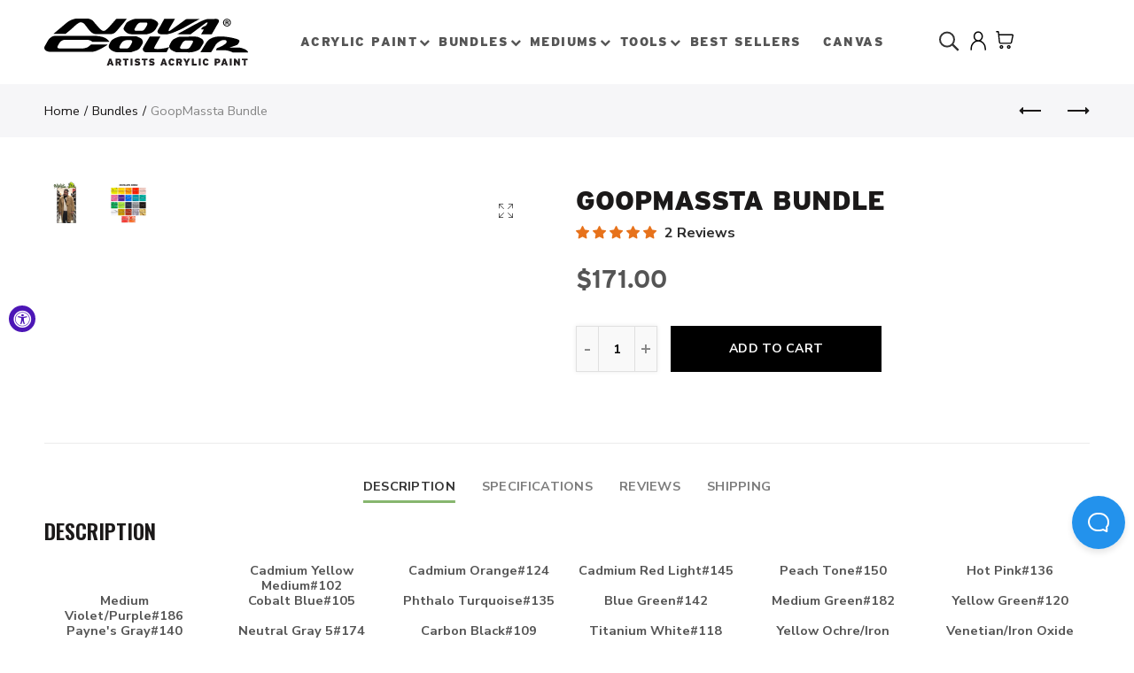

--- FILE ---
content_type: text/html; charset=utf-8
request_url: https://novacolorpaint.com/collections/bundles/products/goopmassta-bundle
body_size: 79352
content:
<!doctype html>
<html lang="en" class="no-js">
<head>

    <!-- 2026-01-24 01:19 -->
    <!-- template: product -->

    <!-- Google Tag Manager -->
    <script> (function (w, d, s, l, i) {
            w[l] = w[l] || [];
            w[l].push({'gtm.start': new Date().getTime(), event: 'gtm.js'});
            var f = d.getElementsByTagName(s)[0], j = d.createElement(s), dl = l != 'dataLayer' ? '&l=' + l : '';
            j.async = true;
            j.src = 'https://sst.novacolorpaint.com/gtm.js?id=' + i + dl;
            f.parentNode.insertBefore(j, f);
        })(window, document, 'script', 'dataLayer', 'GTM-P6RH962'); </script>
    <!-- End Google Tag Manager -->

    <!-- Google Consent Mode V2 Consentmo -->
    <script id="consentmo-gcmv2-integration">
    /*
    * Options:
    * - true: set default consent for all regions
    * - false: set default consent when the cookie bar active
    */
    const isSetDefaultConsent = true;

    window.dataLayer = window.dataLayer || [];
    function gtag(){dataLayer.push(arguments);}

    const getCsmCookie = (cookieName) => (document.cookie.split(';').map(c => c.trim()).find(c => c.startsWith(`${cookieName}=`))?.split('=')[1] ?? undefined);
    const getCsmStorage = () => {
        try {
            const storage = localStorage.getItem('gdprCache');
            if (!storage) return undefined;
            const parsed = JSON.parse(storage);
            const settings = parsed.getCookieConsentSettings && JSON.parse(parsed.getCookieConsentSettings);
            return {
                settings,
                cookieConsentName: `cookieconsent_status${settings?.cookie_name || ''}`
            };
        } catch {
            return undefined;
        }
    }

    const csmStorage = getCsmStorage();
    const cookieName = csmStorage?.cookieConsentName || 'cookieconsent_status';
    const csmCookieConsent = getCsmCookie(cookieName);
    const csmCookiePreferences = getCsmCookie('cookieconsent_preferences_disabled');

    if (isSetDefaultConsent) {
        let consentValues = {
            analytics: 'denied',
            marketing: 'denied',
            functionality: 'denied',
        };
        let adsDataRedaction = false;
        let urlPassthrough = false;

        if (csmCookieConsent && csmCookiePreferences !== undefined) {
            consentValues.analytics = csmCookiePreferences.indexOf('analytics') >= 0 ? 'denied' : 'granted';
            consentValues.marketing = csmCookiePreferences.indexOf('marketing') >= 0 ? 'denied' : 'granted';
            consentValues.functionality = csmCookiePreferences.indexOf('functionality') >= 0 ? 'denied' : 'granted';

            if (csmStorage && csmStorage?.settings?.gcm_options?.state == '1') {
                adsDataRedaction = csmStorage.settings.gcm_options?.ads_data_redaction || false;
                urlPassthrough = csmStorage.settings.gcm_options?.url_passthrough || false;
            }
        }

        gtag('consent', 'default', {
            ad_storage: consentValues.marketing,
            ad_personalization: consentValues.marketing,
            ad_user_data: consentValues.marketing,
            analytics_storage: consentValues.analytics,
            functionality_storage: consentValues.functionality,
            personalization_storage: consentValues.functionality,
            security_storage: 'granted',
            wait_for_update: 1500
        });
        gtag('set', 'ads_data_redaction', adsDataRedaction);
        gtag('set', 'url_passthrough', urlPassthrough);
    }

    document.addEventListener('consentmoSignal', function(event) {
        const csmSignal = event.detail;
        const consentState = csmSignal.integration?.gcm?.isEnabled ? csmSignal.integration.gcm.state : csmSignal.state;

        gtag('consent', (!isSetDefaultConsent ? 'default' : 'update'), consentState);
        if (csmSignal.integration?.gcm?.isEnabled) {
            gtag('set', 'ads_data_redaction', csmSignal.integration.gcm.adsDataRedaction);
            gtag('set', 'url_passthrough', csmSignal.integration.gcm.urlPassthrough);
        }
    });
</script>

    <!-- Facebook Pixel integration script Consentmo -->
    <!-- Facebook Pixel integration script from Consentmo GDPR Compliance App -->
<script id="consentmo-fbpx-integration-script">
    let isFBPXExecuted = false;
    let isFBPXBlocked = false;

    function executeFBPX() {
        if(!isFBPXExecuted) {
            // The content of Facebook Pixel script goes here

            isFBPXExecuted = true;
        }
    }

    function blockFBPX() {
        if(!isFBPXBlocked) {
            !function(){var e=null,n=[];
                Object.defineProperty(window,"fbq",{get:function(){return e},set:function(o){Object.defineProperty(o,"queue",{get:function(){return []},set:function(){}}),e=o}})}();
            isFBPXBlocked = true;
        }
    }


    document.addEventListener('consentmoSignal', function(eventData) {
        let data = eventData.detail.preferences;
        if (data.analytics && data.marketing) {
            executeFBPX();
        } else {
            blockFBPX();
        }
    });
</script>

    <!-- INTELLIGEMS SCRIPT -->
    <script>
        window.Shopify = window.Shopify || {theme: {id: 137059401974, role: 'main'}};
        window._template = {
            directory: "",
            name: "product",
            suffix: ""
        };
    </script>
    <script type="module" blocking="render" fetchpriority="high"
            src="https://cdn.intelligems.io/esm/ed9f2d6984f8/bundle.js"></script>
    <!-- END INTELLIGEMS SCRIPT -->
    <!-- heatmap.com snippet -->
    <script>
        (function () {
            var _heatmap_paq = window._heatmap_paq || [];
            var heatUrl = window.heatUrl = "https://dashboard.heatmap.com/";

            function heatLoader(url, item) {
                if (typeof handleSinglePagedWebsite !== 'undefined' && item == 'prep') return true;
                var s = document.createElement("script");
                s.type = "text/javascript";
                s.src = url;
                s.async = false;
                s.defer = true;
                document.head.appendChild(s);
            }

            heatLoader(heatUrl + "preprocessor.min.js?sid=2522", "prep");
            setTimeout(function () {
                if (typeof _heatmap_paq !== "object" || _heatmap_paq.length == 0) {
                    _heatmap_paq.push(["setTrackerUrl", heatUrl + "heatmap.php"]);
                    heatLoader(heatUrl + "heatmap-light.min.js?sid=2522", "heat");
                }
            }, 1000);
        })();
    </script>
    <!-- End heatmap.com snippet Code -->
    <link rel='preconnect dns-prefetch' href='https://api.config-security.com/' crossorigin/>
    <link rel='preconnect dns-prefetch' href='https://conf.config-security.com/' crossorigin/>
    <link rel='preconnect dns-prefetch' href='https://whale.camera/' crossorigin/>
    <script>
        /* >> TriplePixel :: start*/
        window.TriplePixelData = {
            TripleName: "nova-color.myshopify.com",
            ver: "2.12",
            plat: "SHOPIFY",
            isHeadless: false
        }, function (W, H, A, L, E, _, B, N) {
            function O(U, T, P, H, R) {
                void 0 === R && (R = !1), H = new XMLHttpRequest, P ? (H.open("POST", U, !0), H.setRequestHeader("Content-Type", "text/plain")) : H.open("GET", U, !0), H.send(JSON.stringify(P || {})), H.onreadystatechange = function () {
                    4 === H.readyState && 200 === H.status ? (R = H.responseText, U.includes(".txt") ? eval(R) : P || (N[B] = R)) : (299 < H.status || H.status < 200) && T && !R && (R = !0, O(U, T - 1, P))
                }
            }

            if (N = window, !N[H + "sn"]) {
                N[H + "sn"] = 1, L = function () {
                    return Date.now().toString(36) + "_" + Math.random().toString(36)
                };
                try {
                    A.setItem(H, 1 + (0 | A.getItem(H) || 0)), (E = JSON.parse(A.getItem(H + "U") || "[]")).push({
                        u: location.href,
                        r: document.referrer,
                        t: Date.now(),
                        id: L()
                    }), A.setItem(H + "U", JSON.stringify(E))
                } catch (e) {
                }
                var i, m, p;
                A.getItem('"!nC`') || (_ = A, A = N, A[H] || (E = A[H] = function (t, e, a) {
                    return void 0 === a && (a = []), "State" == t ? E.s : (W = L(), (E._q = E._q || []).push([W, t, e].concat(a)), W)
                }, E.s = "Installed", E._q = [], E.ch = W, B = "configSecurityConfModel", N[B] = 1, O("https://conf.config-security.com/model", 5), i = L(), m = A[atob("c2NyZWVu")], _.setItem("di_pmt_wt", i), p = {
                    id: i,
                    action: "profile",
                    avatar: _.getItem("auth-security_rand_salt_"),
                    time: m[atob("d2lkdGg=")] + ":" + m[atob("aGVpZ2h0")],
                    host: A.TriplePixelData.TripleName,
                    plat: A.TriplePixelData.plat,
                    url: window.location.href,
                    ref: document.referrer,
                    ver: A.TriplePixelData.ver
                }, O("https://api.config-security.com/event", 5, p), O("https://whale.camera/live/dot.txt", 5)))
            }
        }("", "TriplePixel", localStorage);
        /* << TriplePixel :: end*/
    </script>

    <link rel="preload" href="//novacolorpaint.com/cdn/shop/t/11/assets/nova-shop.css?v=169231453557111676361705215364" as="style"/>


    
    <script async src="//use.typekit.net/cda0cwo.js"></script>
    <script>var tkloaded = setInterval(function () {
            try {
                Typekit.load();
                clearInterval(tkloaded)
            } catch (e) {
            }
        }, 300);</script>

    






    <!-- Google Analytics 4 Data Layer Start Copyright FeedArmy 2022 V1.3 -->

<!-- Please add your alpha2 code, you can find it here: https://help.shopify.com/en/api/custom-storefronts/storefront-api/reference/enum/countrycode --><!-- set your product id values are default, product_id, parent_id, sku-->
<script type="text/javascript">
  window.dataLayer = window.dataLayer || [];
  window.appStart = function() {
    window.productPageHandle = function() {
      window.dataLayer.push({
        event: 'view_item',
        page_type: "product",
        value: "171.00",
        currency: "USD",
        "items": [
          {
            item_id: "shopify_US_7674450280694_43315892584694",
            item_name: "GoopMassta Bundle",
            item_variant: "",
            item_brand: "Nova Color",
            currency: "USD",
            price: "171.00",
            item_category: "Artist Collab Bundles",
            quantity: "1"
          }
        ]
      });
    };

    window.productCartHandle = function() {
      let discount_name = "";
      let discount_savings = "";window.dataLayer.push({
        event: 'view_cart',
        page_type: "cart",
        currency: "USD",
        value: "171.00",
        'items': []
      });
    };

    window.collectionHandle = function() {
      window.dataLayer.push({
        event: 'view_item_list',
        page_type: "collection",
        item_list_name: "Bundles",
        item_list_id: "bundles",
        'items': [{
              item_id: "7600643244278",
              item_name: "Bettys Bundle",
              currency: "USD",
              price: 106.0,
              index: 0,
              item_brand: "Nova Color",
              item_list_name: "Bundles",
              item_list_id: "bundles"
            },{
              item_id: "7440283795702",
              item_name: "Nova Color Starter Bundle 4oz",
              currency: "USD",
              price: 56.5,
              index: 1,
              item_brand: "Nova Color",
              item_list_name: "Bundles",
              item_list_id: "bundles"
            },{
              item_id: "7545844793590",
              item_name: "The Mid Century Bundle 4oz",
              currency: "USD",
              price: 58.0,
              index: 2,
              item_brand: "Nova Color",
              item_list_name: "Bundles",
              item_list_id: "bundles"
            },{
              item_id: "7792005185782",
              item_name: "Nova Color Fluorescent Bundle 4 oz",
              currency: "USD",
              price: 77.5,
              index: 3,
              item_brand: "Nova Color",
              item_list_name: "Bundles",
              item_list_id: "bundles"
            },{
              item_id: "7567393915126",
              item_name: "Jack Richeson Smoothie Brush Bundle",
              currency: "USD",
              price: 15.97,
              index: 4,
              item_brand: "Nova Color",
              item_list_name: "Bundles",
              item_list_id: "bundles"
            },{
              item_id: "8074459054326",
              item_name: "Nova Color Core Bundle 4oz",
              currency: "USD",
              price: 149.5,
              index: 5,
              item_brand: "Nova Color",
              item_list_name: "Bundles",
              item_list_id: "bundles"
            },{
              item_id: "7545873400054",
              item_name: "Pearl Acrylic Bundle 4oz",
              currency: "USD",
              price: 67.0,
              index: 6,
              item_brand: "Nova Color",
              item_list_name: "Bundles",
              item_list_id: "bundles"
            },{
              item_id: "8015730475254",
              item_name: "Nova Color Starter Bundle 16 oz",
              currency: "USD",
              price: 170.0,
              index: 7,
              item_brand: "Nova Color",
              item_list_name: "Bundles",
              item_list_id: "bundles"
            },{
              item_id: "7669634728182",
              item_name: "Greg Simkins Bundle",
              currency: "USD",
              price: 135.5,
              index: 8,
              item_brand: "Nova Color",
              item_list_name: "Bundles",
              item_list_id: "bundles"
            },{
              item_id: "8012749897974",
              item_name: "High Chroma Bundle",
              currency: "USD",
              price: 150.0,
              index: 9,
              item_brand: "Nova Color",
              item_list_name: "Bundles",
              item_list_id: "bundles"
            },{
              item_id: "7567397978358",
              item_name: "Jack Richeson Synthetic Brush Bundle",
              currency: "USD",
              price: 111.42,
              index: 10,
              item_brand: "Nova Color",
              item_list_name: "Bundles",
              item_list_id: "bundles"
            },{
              item_id: "7947156062454",
              item_name: "Fields of Flowers: An Abstract Art Painting Course Acrylic Paint Bundle",
              currency: "USD",
              price: 97.0,
              index: 11,
              item_brand: "Nova Color",
              item_list_name: "Bundles",
              item_list_id: "bundles"
            },{
              item_id: "7750989775094",
              item_name: "Suzanne Allard Design Bundle",
              currency: "USD",
              price: 115.5,
              index: 12,
              item_brand: "Nova Color",
              item_list_name: "Bundles",
              item_list_id: "bundles"
            },{
              item_id: "7674450280694",
              item_name: "GoopMassta Bundle",
              currency: "USD",
              price: 171.0,
              index: 13,
              item_brand: "Nova Color",
              item_list_name: "Bundles",
              item_list_id: "bundles"
            },{
              item_id: "7792104079606",
              item_name: "Nova Color Fluorescent Bundle 16 oz",
              currency: "USD",
              price: 228.5,
              index: 14,
              item_brand: "Nova Color",
              item_list_name: "Bundles",
              item_list_id: "bundles"
            },{
              item_id: "8401731551478",
              item_name: "The Mid Century Bundle 16 oz",
              currency: "USD",
              price: 158.0,
              index: 15,
              item_brand: "Nova Color",
              item_list_name: "Bundles",
              item_list_id: "bundles"
            },{
              item_id: "7825367204086",
              item_name: "Suzanne Allard 16 oz Bundle",
              currency: "USD",
              price: 302.5,
              index: 16,
              item_brand: "Nova Color",
              item_list_name: "Bundles",
              item_list_id: "bundles"
            },{
              item_id: "7769757876470",
              item_name: "David Unthank Bundle 4 oz",
              currency: "USD",
              price: 126.5,
              index: 17,
              item_brand: "Nova Color",
              item_list_name: "Bundles",
              item_list_id: "bundles"
            },{
              item_id: "8841919037686",
              item_name: "Warm Core Bundle 4oz",
              currency: "USD",
              price: 134.0,
              index: 18,
              item_brand: "Nova Color",
              item_list_name: "Bundles",
              item_list_id: "bundles"
            },{
              item_id: "7807788712182",
              item_name: "Lesley Grainger 4 oz Bundle",
              currency: "USD",
              price: 127.5,
              index: 19,
              item_brand: "Nova Color",
              item_list_name: "Bundles",
              item_list_id: "bundles"
            },{
              item_id: "8074470129910",
              item_name: "Nova Color Core Bundle 16oz",
              currency: "USD",
              price: 367.5,
              index: 20,
              item_brand: "Nova Color",
              item_list_name: "Bundles",
              item_list_id: "bundles"
            },{
              item_id: "7702713991414",
              item_name: "Full Spectrum 4 oz Bundle",
              currency: "USD",
              price: 74.9,
              index: 21,
              item_brand: "Nova Color",
              item_list_name: "Bundles",
              item_list_id: "bundles"
            },{
              item_id: "8935319077110",
              item_name: "New Year Bundle 4oz",
              currency: "USD",
              price: 108.5,
              index: 22,
              item_brand: "Nova Color",
              item_list_name: "Bundles",
              item_list_id: "bundles"
            },{
              item_id: "7702716711158",
              item_name: "Full Spectrum 16 oz Bundle",
              currency: "USD",
              price: 190.2,
              index: 23,
              item_brand: "Nova Color",
              item_list_name: "Bundles",
              item_list_id: "bundles"
            },{
              item_id: "7715721085174",
              item_name: "Michael Carini 4 oz Bundle",
              currency: "USD",
              price: 116.5,
              index: 24,
              item_brand: "Nova Color",
              item_list_name: "Bundles",
              item_list_id: "bundles"
            },{
              item_id: "7715727212790",
              item_name: "Michael Carini 16 oz Bundle",
              currency: "USD",
              price: 277.0,
              index: 25,
              item_brand: "Nova Color",
              item_list_name: "Bundles",
              item_list_id: "bundles"
            },{
              item_id: "7792106275062",
              item_name: "Nova Color Fluorescent Bundle 32 oz",
              currency: "USD",
              price: 394.5,
              index: 26,
              item_brand: "Nova Color",
              item_list_name: "Bundles",
              item_list_id: "bundles"
            },{
              item_id: "7769759777014",
              item_name: "David Unthank Bundle 16 oz",
              currency: "USD",
              price: 347.5,
              index: 27,
              item_brand: "Nova Color",
              item_list_name: "Bundles",
              item_list_id: "bundles"
            },{
              item_id: "7811366224118",
              item_name: "Lesley Grainger 16 oz Bundle",
              currency: "USD",
              price: 345.5,
              index: 28,
              item_brand: "Nova Color",
              item_list_name: "Bundles",
              item_list_id: "bundles"
            },{
              item_id: "8401732370678",
              item_name: "Pearl Acrylic Paint Bundle 16 oz",
              currency: "USD",
              price: 162.0,
              index: 29,
              item_brand: "Nova Color",
              item_list_name: "Bundles",
              item_list_id: "bundles"
            },{
              item_id: "8801938276598",
              item_name: "Warm Core Bundle 16oz",
              currency: "USD",
              price: 315.5,
              index: 30,
              item_brand: "Nova Color",
              item_list_name: "Bundles",
              item_list_id: "bundles"
            },{
              item_id: "8971005559030",
              item_name: "Prep, Prime, and Seal Bundle",
              currency: "USD",
              price: 71.9,
              index: 31,
              item_brand: "Nova Color",
              item_list_name: "Bundles",
              item_list_id: "bundles"
            },{
              item_id: "8975521448182",
              item_name: "Contemporary Bundle",
              currency: "USD",
              price: 193.5,
              index: 32,
              item_brand: "Nova Color",
              item_list_name: "Bundles",
              item_list_id: "bundles"
            },{
              item_id: "7806269063414",
              item_name: "Ben Labuzzeta Bundle 4 oz",
              currency: "USD",
              price: 115.5,
              index: 33,
              item_brand: "Nova Color",
              item_list_name: "Bundles",
              item_list_id: "bundles"
            },{
              item_id: "8971006673142",
              item_name: "Muralist Bundle",
              currency: "USD",
              price: 348.95,
              index: 34,
              item_brand: "Nova Color",
              item_list_name: "Bundles",
              item_list_id: "bundles"
            },{
              item_id: "8935370522870",
              item_name: "New Year Bundle 16oz",
              currency: "USD",
              price: 261.5,
              index: 35,
              item_brand: "Nova Color",
              item_list_name: "Bundles",
              item_list_id: "bundles"
            },{
              item_id: "8971004608758",
              item_name: "Neutral Bundle",
              currency: "USD",
              price: 185.0,
              index: 36,
              item_brand: "Nova Color",
              item_list_name: "Bundles",
              item_list_id: "bundles"
            },{
              item_id: "8971011948790",
              item_name: "Essential Artist Bundle",
              currency: "USD",
              price: 218.5,
              index: 37,
              item_brand: "Nova Color",
              item_list_name: "Bundles",
              item_list_id: "bundles"
            },{
              item_id: "8848285827318",
              item_name: "Fan Favorite Fifteen",
              currency: "USD",
              price: 116.5,
              index: 38,
              item_brand: "Nova Color",
              item_list_name: "Bundles",
              item_list_id: "bundles"
            },{
              item_id: "7851632460022",
              item_name: "Ben Labuzzetta Bundle - 16oz",
              currency: "USD",
              price: 299.5,
              index: 39,
              item_brand: "Nova Color",
              item_list_name: "Bundles",
              item_list_id: "bundles"
            },{
              item_id: "9001008955638",
              item_name: "Summer Bundle",
              currency: "USD",
              price: 102.5,
              index: 40,
              item_brand: "Nova Color",
              item_list_name: "Bundles",
              item_list_id: "bundles"
            },{
              item_id: "7707876327670",
              item_name: "Bettys Bundle 16 oz",
              currency: "USD",
              price: 281.5,
              index: 41,
              item_brand: "Nova Color",
              item_list_name: "Bundles",
              item_list_id: "bundles"
            },{
              item_id: "9019617149174",
              item_name: "Forest Stearns (Draweverywhere) Bundle 4oz",
              currency: "USD",
              price: 120.5,
              index: 42,
              item_brand: "Nova Color",
              item_list_name: "Bundles",
              item_list_id: "bundles"
            },{
              item_id: "9019618230518",
              item_name: "Forest Stearns (Draweverywhere) Bundle 16oz",
              currency: "USD",
              price: 325.0,
              index: 43,
              item_brand: "Nova Color",
              item_list_name: "Bundles",
              item_list_id: "bundles"
            },{
              item_id: "9019620950262",
              item_name: "Forest Stearns (Draweverywhere) Bundle 32oz",
              currency: "USD",
              price: 574.0,
              index: 44,
              item_brand: "Nova Color",
              item_list_name: "Bundles",
              item_list_id: "bundles"
            },{
              item_id: "9235373523190",
              item_name: "The Perfect Gift Bundle",
              currency: "USD",
              price: 114.5,
              index: 45,
              item_brand: "Nova Color",
              item_list_name: "Bundles",
              item_list_id: "bundles"
            },{
              item_id: "9255331037430",
              item_name: "Deluxe Starter Set - Small",
              currency: "USD",
              price: 185.5,
              index: 46,
              item_brand: "Nova Color",
              item_list_name: "Bundles",
              item_list_id: "bundles"
            },{
              item_id: "9255333658870",
              item_name: "Deluxe Starter Bundle - Large",
              currency: "USD",
              price: 322.5,
              index: 47,
              item_brand: "Nova Color",
              item_list_name: "Bundles",
              item_list_id: "bundles"
            },]
      });
    };

    window.searchHandle = function() {
      window.dataLayer.push({event: 'search', page_type: "search", search_term: ""});
    };
      productPageHandle()
    
  }

  appStart();
</script>
<!-- Google Analytics 4 Data Layer Start Copyright FeedArmy 2022 V1.3 -->


    <!-- Added by AVADA SEO Suite -->
    





<meta name="twitter:image" content="http://novacolorpaint.com/cdn/shop/products/goop-massta-profile.jpg?v=1651079685">
    



    <!-- /Added by AVADA SEO Suite -->
    <meta name="google-site-verification" content="75uzURGiCwRtmL7lmtDlnt2Tix_KFNxH57QFFg0hiEs"/>

    <meta charset="UTF-8">
    <meta http-equiv="X-UA-Compatible" content="IE=edge,chrome=1">
    <meta name="viewport" content="width=device-width, initial-scale=1.0, maximum-scale=1.0, user-scalable=no"><style type="text/css">/*! Bootstrap Reboot v4.1.1 */*,::after,::before{box-sizing:border-box}html{font-family:sans-serif;line-height:1.15;-webkit-text-size-adjust:100%;-ms-text-size-adjust:100%;-ms-overflow-style:scrollbar;-webkit-tap-highlight-color:transparent}@-ms-viewport{width:device-width}article,aside,figcaption,figure,footer,header,hgroup,main,nav,section{display:block}body{margin:0;font-family:-apple-system,BlinkMacSystemFont,"Segoe UI",Roboto,"Helvetica Neue",Arial,sans-serif,"Apple Color Emoji","Segoe UI Emoji","Segoe UI Symbol";font-size:1rem;font-weight:400;line-height:1.5;color:#212529;text-align:left;background-color:#fff}[tabindex="-1"]:focus{outline:0!important}hr{box-sizing:content-box;height:0;overflow:visible}h1,h2,h3,h4,h5,h6{margin-top:0;margin-bottom:.5rem}p{margin-top:0;margin-bottom:1rem}abbr[data-original-title],abbr[title]{text-decoration:underline;-webkit-text-decoration:underline dotted;text-decoration:underline dotted;cursor:help;border-bottom:0}address{margin-bottom:1rem;font-style:normal;line-height:inherit}dl,ol,ul{margin-top:0;margin-bottom:1rem}ol ol,ol ul,ul ol,ul ul{margin-bottom:0}dt{font-weight:700}dd{margin-bottom:.5rem;margin-left:0}blockquote{margin:0 0 1rem}dfn{font-style:italic}b,strong{font-weight:bolder}small{font-size:80%}sub,sup{position:relative;font-size:75%;line-height:0;vertical-align:baseline}sub{bottom:-.25em}sup{top:-.5em}a{color:#333;text-decoration:none;background-color:transparent;-webkit-text-decoration-skip:objects}a:hover{color:#0056b3;text-decoration:underline}a:not([href]):not([tabindex]){color:inherit;text-decoration:none}a:not([href]):not([tabindex]):focus,a:not([href]):not([tabindex]):hover{color:inherit;text-decoration:none}a:not([href]):not([tabindex]):focus{outline:0}code,kbd,pre,samp{font-family:SFMono-Regular,Menlo,Monaco,Consolas,"Liberation Mono","Courier New",monospace;font-size:1em}pre{margin-top:0;margin-bottom:1rem;overflow:auto;-ms-overflow-style:scrollbar}figure{margin:0 0 1rem}img{vertical-align:middle;border-style:none}svg:not(:root){overflow:hidden}table{border-collapse:collapse}caption{padding-top:.75rem;padding-bottom:.75rem;color:#6c757d;text-align:left;caption-side:bottom}th{text-align:inherit}label{display:inline-block;margin-bottom:.5rem}button{border-radius:0}button:focus{outline:1px dotted;outline:5px auto -webkit-focus-ring-color}button,input,optgroup,select,textarea{margin:0;font-family:inherit;font-size:inherit;line-height:inherit}button,input{overflow:visible}button,select{text-transform:none}[type=reset],[type=submit],button,html [type=button]{-webkit-appearance:button}[type=button]::-moz-focus-inner,[type=reset]::-moz-focus-inner,[type=submit]::-moz-focus-inner,button::-moz-focus-inner{padding:0;border-style:none}input[type=checkbox],input[type=radio]{box-sizing:border-box;padding:0}input[type=date],input[type=datetime-local],input[type=month],input[type=time]{-webkit-appearance:listbox}textarea{overflow:auto;resize:vertical}fieldset{min-width:0;padding:0;margin:0;border:0}legend{display:block;width:100%;max-width:100%;padding:0;margin-bottom:.5rem;font-size:1.5rem;line-height:inherit;color:inherit;white-space:normal}progress{vertical-align:baseline}[type=number]::-webkit-inner-spin-button,[type=number]::-webkit-outer-spin-button{height:auto}[type=search]{outline-offset:-2px;-webkit-appearance:none}[type=search]::-webkit-search-cancel-button,[type=search]::-webkit-search-decoration{-webkit-appearance:none}::-webkit-file-upload-button{font:inherit;-webkit-appearance:button}output{display:inline-block}summary{display:list-item;cursor:pointer}template{display:none}[hidden]{display:none!important}/*! Bootstrap Grid v4.1.1 */@-ms-viewport{width:device-width}html{box-sizing:border-box;-ms-overflow-style:scrollbar}*,::after,::before{box-sizing:inherit}label{display:block;font-size:14px;color:#1b1919;font-weight:400;margin-bottom:5px;vertical-align:middle}input[type=date],input[type=email],input[type=number],input[type=password],input[type=tel],input[type=telephone],input[type=text],input[type=url],select,textarea{width:100%;height:40px;border:1px solid rgba(129,129,129,.25);font-size:14px;line-height:18px;padding:0 10px;transition:border-color .5s;box-shadow:none;border-radius:0}input[type=date],input[type=email],input[type=number],input[type=password],input[type=search],input[type=tel],input[type=telephone],input[type=text],input[type=url],textarea{-webkit-appearance:none;-moz-appearance:none;appearance:none}textarea{height:auto;line-height:1.5;padding:10px 15px}.container{width:100%;padding-right:10px;padding-left:10px;margin-right:auto;margin-left:auto}.nt-full{position:relative;width:100%}button[disabled],html input[disabled]{cursor:default}.nt_search_results .product_item.four,.nt_search_results .product_item.one,.nt_search_results .product_item.three,.nt_search_results .product_item.two{display:none}@media (min-width:768px){.container{max-width:100%}.more_result.five{display:none}.nt_search_results .product_item.four{display:block}}@media (min-width:992px){.container{max-width:970px}.more_result.four{display:none}.nt_search_results .product_item.three{display:block}}@media (min-width:1200px){.container{max-width:1170px}.more_result.three{display:none}.nt_search_results .product_item.two{display:block}}@media (min-width:1230px){.container{max-width:1200px}}@media (min-width:1440px){.col-lg-18{-ms-flex:0 0 12.5%!important;flex:0 0 12.5%!important;max-width:12.5%!important}.more_result.two{display:none}.nt_search_results .product_item.four,.nt_search_results .product_item.one,.nt_search_results .product_item.three,.nt_search_results .product_item.two{display:block}}.no-js .js{display:none}.nt_slideshow .nt-carousel{visibility:visible;opacity:1}.container-fluid{width:100%;padding-right:10px;padding-left:10px;margin-right:auto;margin-left:auto}.row{display:-ms-flexbox;display:flex;-ms-flex-wrap:wrap;flex-wrap:wrap;margin-right:-10px;margin-left:-10px}.no-gutters{margin-right:0;margin-left:0}.no-gutters>.col,.no-gutters>[class*=col-]{padding-right:0;padding-left:0}.col,.col-1,.col-10,.col-11,.col-12,.col-2,.col-3,.col-4,.col-5,.col-6,.col-7,.col-8,.col-9,.col-auto,.col-lg,.col-lg-1,.col-lg-10,.col-lg-11,.col-lg-12,.col-lg-2,.col-lg-3,.col-lg-4,.col-lg-5,.col-lg-6,.col-lg-7,.col-lg-8,.col-lg-9,.col-lg-auto,.col-md,.col-md-1,.col-md-10,.col-md-11,.col-md-12,.col-md-2,.col-md-3,.col-md-4,.col-md-5,.col-md-6,.col-md-7,.col-md-8,.col-md-9,.col-md-auto,.col-sm,.col-sm-1,.col-sm-10,.col-sm-11,.col-sm-12,.col-sm-2,.col-sm-3,.col-sm-4,.col-sm-5,.col-sm-6,.col-sm-7,.col-sm-8,.col-sm-9,.col-sm-auto,.col-xl,.col-xl-1,.col-xl-10,.col-xl-11,.col-xl-12,.col-xl-2,.col-xl-3,.col-xl-4,.col-xl-5,.col-xl-6,.col-xl-7,.col-xl-8,.col-xl-9,.col-xl-auto{position:relative;width:100%;min-height:1px;padding-right:10px;padding-left:10px}.col{-ms-flex-preferred-size:0;flex-basis:0;-ms-flex-positive:1;flex-grow:1;max-width:100%}.col-auto{-ms-flex:0 0 auto;flex:0 0 auto;width:auto;max-width:none}.col-1{-ms-flex:0 0 8.333333%;flex:0 0 8.333333%;max-width:8.333333%}.col-2{-ms-flex:0 0 16.666667%;flex:0 0 16.666667%;max-width:16.666667%}.col-3{-ms-flex:0 0 25%;flex:0 0 25%;max-width:25%}.col-4{-ms-flex:0 0 33.333333%;flex:0 0 33.333333%;max-width:33.333333%}.col-5{-ms-flex:0 0 41.666667%;flex:0 0 41.666667%;max-width:41.666667%}.col-6{-ms-flex:0 0 50%;flex:0 0 50%;max-width:50%}.col-7{-ms-flex:0 0 58.333333%;flex:0 0 58.333333%;max-width:58.333333%}.col-8{-ms-flex:0 0 66.666667%;flex:0 0 66.666667%;max-width:66.666667%}.col-9{-ms-flex:0 0 75%;flex:0 0 75%;max-width:75%}.col-10{-ms-flex:0 0 83.333333%;flex:0 0 83.333333%;max-width:83.333333%}.col-11{-ms-flex:0 0 91.666667%;flex:0 0 91.666667%;max-width:91.666667%}.col-12{-ms-flex:0 0 100%;flex:0 0 100%;max-width:100%}.order-first{-ms-flex-order:-1;order:-1}.order-last{-ms-flex-order:13;order:13}.order-0{-ms-flex-order:0;order:0}.order-1{-ms-flex-order:1;order:1}.order-2{-ms-flex-order:2;order:2}.order-3{-ms-flex-order:3;order:3}.order-4{-ms-flex-order:4;order:4}.order-5{-ms-flex-order:5;order:5}.order-6{-ms-flex-order:6;order:6}.order-7{-ms-flex-order:7;order:7}.order-8{-ms-flex-order:8;order:8}.order-9{-ms-flex-order:9;order:9}.order-10{-ms-flex-order:10;order:10}.order-11{-ms-flex-order:11;order:11}.order-12{-ms-flex-order:12;order:12}.offset-1{margin-left:8.333333%}.offset-2{margin-left:16.666667%}.offset-3{margin-left:25%}.offset-4{margin-left:33.333333%}.offset-5{margin-left:41.666667%}.offset-6{margin-left:50%}.offset-7{margin-left:58.333333%}.offset-8{margin-left:66.666667%}.offset-9{margin-left:75%}.offset-10{margin-left:83.333333%}.offset-11{margin-left:91.666667%}@media (min-width:576px){.col-sm{-ms-flex-preferred-size:0;flex-basis:0;-ms-flex-positive:1;flex-grow:1;max-width:100%}.col-sm-auto{-ms-flex:0 0 auto;flex:0 0 auto;width:auto;max-width:none}.col-sm-1{-ms-flex:0 0 8.333333%;flex:0 0 8.333333%;max-width:8.333333%}.col-sm-2{-ms-flex:0 0 16.666667%;flex:0 0 16.666667%;max-width:16.666667%}.col-sm-3{-ms-flex:0 0 25%;flex:0 0 25%;max-width:25%}.col-sm-4{-ms-flex:0 0 33.333333%;flex:0 0 33.333333%;max-width:33.333333%}.col-sm-5{-ms-flex:0 0 41.666667%;flex:0 0 41.666667%;max-width:41.666667%}.col-sm-6{-ms-flex:0 0 50%;flex:0 0 50%;max-width:50%}.col-sm-7{-ms-flex:0 0 58.333333%;flex:0 0 58.333333%;max-width:58.333333%}.col-sm-8{-ms-flex:0 0 66.666667%;flex:0 0 66.666667%;max-width:66.666667%}.col-sm-9{-ms-flex:0 0 75%;flex:0 0 75%;max-width:75%}.col-sm-10{-ms-flex:0 0 83.333333%;flex:0 0 83.333333%;max-width:83.333333%}.col-sm-11{-ms-flex:0 0 91.666667%;flex:0 0 91.666667%;max-width:91.666667%}.col-sm-12{-ms-flex:0 0 100%;flex:0 0 100%;max-width:100%}.order-sm-first{-ms-flex-order:-1;order:-1}.order-sm-last{-ms-flex-order:13;order:13}.order-sm-0{-ms-flex-order:0;order:0}.order-sm-1{-ms-flex-order:1;order:1}.order-sm-2{-ms-flex-order:2;order:2}.order-sm-3{-ms-flex-order:3;order:3}.order-sm-4{-ms-flex-order:4;order:4}.order-sm-5{-ms-flex-order:5;order:5}.order-sm-6{-ms-flex-order:6;order:6}.order-sm-7{-ms-flex-order:7;order:7}.order-sm-8{-ms-flex-order:8;order:8}.order-sm-9{-ms-flex-order:9;order:9}.order-sm-10{-ms-flex-order:10;order:10}.order-sm-11{-ms-flex-order:11;order:11}.order-sm-12{-ms-flex-order:12;order:12}.offset-sm-0{margin-left:0}.offset-sm-1{margin-left:8.333333%}.offset-sm-2{margin-left:16.666667%}.offset-sm-3{margin-left:25%}.offset-sm-4{margin-left:33.333333%}.offset-sm-5{margin-left:41.666667%}.offset-sm-6{margin-left:50%}.offset-sm-7{margin-left:58.333333%}.offset-sm-8{margin-left:66.666667%}.offset-sm-9{margin-left:75%}.offset-sm-10{margin-left:83.333333%}.offset-sm-11{margin-left:91.666667%}}@media (min-width:768px){.col-md{-ms-flex-preferred-size:0;flex-basis:0;-ms-flex-positive:1;flex-grow:1;max-width:100%}.col-md-auto{-ms-flex:0 0 auto;flex:0 0 auto;width:auto;max-width:none}.col-md-1{-ms-flex:0 0 8.333333%;flex:0 0 8.333333%;max-width:8.333333%}.col-md-2{-ms-flex:0 0 16.666667%;flex:0 0 16.666667%;max-width:16.666667%}.col-md-3{-ms-flex:0 0 25%;flex:0 0 25%;max-width:25%}.col-md-4{-ms-flex:0 0 33.333333%;flex:0 0 33.333333%;max-width:33.333333%}.col-md-5{-ms-flex:0 0 41.666667%;flex:0 0 41.666667%;max-width:41.666667%}.col-md-6{-ms-flex:0 0 50%;flex:0 0 50%;max-width:50%}.col-md-7{-ms-flex:0 0 58.333333%;flex:0 0 58.333333%;max-width:58.333333%}.col-md-8{-ms-flex:0 0 66.666667%;flex:0 0 66.666667%;max-width:66.666667%}.col-md-9{-ms-flex:0 0 75%;flex:0 0 75%;max-width:75%}.col-md-10{-ms-flex:0 0 83.333333%;flex:0 0 83.333333%;max-width:83.333333%}.col-md-11{-ms-flex:0 0 91.666667%;flex:0 0 91.666667%;max-width:91.666667%}.col-md-12{-ms-flex:0 0 100%;flex:0 0 100%;max-width:100%}.col-md-15{-ms-flex:0 0 20%;flex:0 0 20%;max-width:20%}.order-md-first{-ms-flex-order:-1;order:-1}.order-md-last{-ms-flex-order:13;order:13}.order-md-0{-ms-flex-order:0;order:0}.order-md-1{-ms-flex-order:1;order:1}.order-md-2{-ms-flex-order:2;order:2}.order-md-3{-ms-flex-order:3;order:3}.order-md-4{-ms-flex-order:4;order:4}.order-md-5{-ms-flex-order:5;order:5}.order-md-6{-ms-flex-order:6;order:6}.order-md-7{-ms-flex-order:7;order:7}.order-md-8{-ms-flex-order:8;order:8}.order-md-9{-ms-flex-order:9;order:9}.order-md-10{-ms-flex-order:10;order:10}.order-md-11{-ms-flex-order:11;order:11}.order-md-12{-ms-flex-order:12;order:12}.offset-md-0{margin-left:0}.offset-md-1{margin-left:8.333333%}.offset-md-2{margin-left:16.666667%}.offset-md-3{margin-left:25%}.offset-md-4{margin-left:33.333333%}.offset-md-5{margin-left:41.666667%}.offset-md-6{margin-left:50%}.offset-md-7{margin-left:58.333333%}.offset-md-8{margin-left:66.666667%}.offset-md-9{margin-left:75%}.offset-md-10{margin-left:83.333333%}.offset-md-11{margin-left:91.666667%}}@media (min-width:992px){.col-lg{-ms-flex-preferred-size:0;flex-basis:0;-ms-flex-positive:1;flex-grow:1;max-width:100%}.col-lg-auto{-ms-flex:0 0 auto;flex:0 0 auto;width:auto;max-width:none}.col-lg-1{-ms-flex:0 0 8.333333%;flex:0 0 8.333333%;max-width:8.333333%}.col-lg-2{-ms-flex:0 0 16.666667%;flex:0 0 16.666667%;max-width:16.666667%}.col-lg-3{-ms-flex:0 0 25%;flex:0 0 25%;max-width:25%}.col-lg-4{-ms-flex:0 0 33.333333%;flex:0 0 33.333333%;max-width:33.333333%}.col-lg-5{-ms-flex:0 0 41.666667%;flex:0 0 41.666667%;max-width:41.666667%}.col-lg-6{-ms-flex:0 0 50%;flex:0 0 50%;max-width:50%}.col-lg-7{-ms-flex:0 0 58.333333%;flex:0 0 58.333333%;max-width:58.333333%}.col-lg-8{-ms-flex:0 0 66.666667%;flex:0 0 66.666667%;max-width:66.666667%}.col-lg-9{-ms-flex:0 0 75%;flex:0 0 75%;max-width:75%}.col-lg-10{-ms-flex:0 0 83.333333%;flex:0 0 83.333333%;max-width:83.333333%}.col-lg-11{-ms-flex:0 0 91.666667%;flex:0 0 91.666667%;max-width:91.666667%}.col-lg-12{-ms-flex:0 0 100%;flex:0 0 100%;max-width:100%}.col-lg-15{-ms-flex:0 0 20%;flex:0 0 20%;max-width:20%}.order-lg-first{-ms-flex-order:-1;order:-1}.order-lg-last{-ms-flex-order:13;order:13}.order-lg-0{-ms-flex-order:0;order:0}.order-lg-1{-ms-flex-order:1;order:1}.order-lg-2{-ms-flex-order:2;order:2}.order-lg-3{-ms-flex-order:3;order:3}.order-lg-4{-ms-flex-order:4;order:4}.order-lg-5{-ms-flex-order:5;order:5}.order-lg-6{-ms-flex-order:6;order:6}.order-lg-7{-ms-flex-order:7;order:7}.order-lg-8{-ms-flex-order:8;order:8}.order-lg-9{-ms-flex-order:9;order:9}.order-lg-10{-ms-flex-order:10;order:10}.order-lg-11{-ms-flex-order:11;order:11}.order-lg-12{-ms-flex-order:12;order:12}.offset-lg-0{margin-left:0}.offset-lg-1{margin-left:8.333333%}.offset-lg-2{margin-left:16.666667%}.offset-lg-3{margin-left:25%}.offset-lg-4{margin-left:33.333333%}.offset-lg-5{margin-left:41.666667%}.offset-lg-6{margin-left:50%}.offset-lg-7{margin-left:58.333333%}.offset-lg-8{margin-left:66.666667%}.offset-lg-9{margin-left:75%}.offset-lg-10{margin-left:83.333333%}.offset-lg-11{margin-left:91.666667%}}@media (min-width:1200px){.col-xl{-ms-flex-preferred-size:0;flex-basis:0;-ms-flex-positive:1;flex-grow:1;max-width:100%}.col-xl-auto{-ms-flex:0 0 auto;flex:0 0 auto;width:auto;max-width:none}.col-xl-1{-ms-flex:0 0 8.333333%;flex:0 0 8.333333%;max-width:8.333333%}.col-xl-2{-ms-flex:0 0 16.666667%;flex:0 0 16.666667%;max-width:16.666667%}.col-xl-3{-ms-flex:0 0 25%;flex:0 0 25%;max-width:25%}.col-xl-4{-ms-flex:0 0 33.333333%;flex:0 0 33.333333%;max-width:33.333333%}.col-xl-5{-ms-flex:0 0 41.666667%;flex:0 0 41.666667%;max-width:41.666667%}.col-xl-6{-ms-flex:0 0 50%;flex:0 0 50%;max-width:50%}.col-xl-7{-ms-flex:0 0 58.333333%;flex:0 0 58.333333%;max-width:58.333333%}.col-xl-8{-ms-flex:0 0 66.666667%;flex:0 0 66.666667%;max-width:66.666667%}.col-xl-9{-ms-flex:0 0 75%;flex:0 0 75%;max-width:75%}.col-xl-10{-ms-flex:0 0 83.333333%;flex:0 0 83.333333%;max-width:83.333333%}.col-xl-11{-ms-flex:0 0 91.666667%;flex:0 0 91.666667%;max-width:91.666667%}.col-xl-12{-ms-flex:0 0 100%;flex:0 0 100%;max-width:100%}.order-xl-first{-ms-flex-order:-1;order:-1}.order-xl-last{-ms-flex-order:13;order:13}.order-xl-0{-ms-flex-order:0;order:0}.order-xl-1{-ms-flex-order:1;order:1}.order-xl-2{-ms-flex-order:2;order:2}.order-xl-3{-ms-flex-order:3;order:3}.order-xl-4{-ms-flex-order:4;order:4}.order-xl-5{-ms-flex-order:5;order:5}.order-xl-6{-ms-flex-order:6;order:6}.order-xl-7{-ms-flex-order:7;order:7}.order-xl-8{-ms-flex-order:8;order:8}.order-xl-9{-ms-flex-order:9;order:9}.order-xl-10{-ms-flex-order:10;order:10}.order-xl-11{-ms-flex-order:11;order:11}.order-xl-12{-ms-flex-order:12;order:12}.offset-xl-0{margin-left:0}.offset-xl-1{margin-left:8.333333%}.offset-xl-2{margin-left:16.666667%}.offset-xl-3{margin-left:25%}.offset-xl-4{margin-left:33.333333%}.offset-xl-5{margin-left:41.666667%}.offset-xl-6{margin-left:50%}.offset-xl-7{margin-left:58.333333%}.offset-xl-8{margin-left:66.666667%}.offset-xl-9{margin-left:75%}.offset-xl-10{margin-left:83.333333%}.offset-xl-11{margin-left:91.666667%}}/* Slider */.slick-slider{position:relative;display:block;box-sizing:border-box;-webkit-user-select:none;-moz-user-select:none;-ms-user-select:none;user-select:none;-webkit-touch-callout:none;-khtml-user-select:none;-ms-touch-action:pan-y;touch-action:pan-y;-webkit-tap-highlight-color:transparent}.slick-list{position:relative;display:block;overflow:hidden;margin:0;padding:0}.slick-list:focus{outline:0}.slick-list.dragging{cursor:pointer;cursor:hand}.slick-slider .slick-list,.slick-slider .slick-track{-webkit-transform:translate3d(0,0,0);-moz-transform:translate3d(0,0,0);-ms-transform:translate3d(0,0,0);-o-transform:translate3d(0,0,0);transform:translate3d(0,0,0)}.slick-track{position:relative;top:0;left:0;display:block}.slick-track:after,.slick-track:before{display:table;content:''}.slick-track:after{clear:both}.slick-loading .slick-track{visibility:hidden}.slick-slide{display:none;float:left;height:100%;min-height:1px;outline:0}body.rtl .slick-slide{float:right}.slick-slide.slick-loading img{display:none}.slick-slide.dragging img{pointer-events:none}.slick-initialized .slick-slide{display:block}.slick-loading .slick-slide{visibility:hidden}.slick-vertical .slick-slide{display:block;height:auto;border:1px solid transparent}.slick-arrow.slick-hidden{display:none}.slick-next,.slick-prev{position:absolute;top:50%;color:#000;display:inline-block;text-align:center;cursor:pointer;zoom:1;opacity:0;margin:0;font-size:0;border:0;background:0 0;z-index:2;filter:Alpha(Opacity=0);transform:translateY(-50%);-o-transform:translateY(-50%);-webkit-transform:translateY(-50%);-moz-transform:translateY(-50%);-sand-transform:translateY(-50%);-ms-transform:translateY(-50%);-o-transition:all .25s ease;-moz-transition:all .25s ease;-webkit-transition:all .25s ease;transition:all .25s ease}.slick-prev{left:-20px}.slick-next{right:-20px}.slick-slider:hover .slick-prev{left:-47px}.slick-slider:hover .slick-next{right:-47px}.slick-slider>.slick-arrow.slick-disabled,.slick-slider>.slick-arrow.slick-disabled:before{color:rgba(0,0,0,.3);cursor:default}.slick-slider>.slick-arrow:before{display:block;content:"\e605";font-family:simple-line-icons;width:55px;font-size:36px;height:55px;line-height:55px}.slick-slider>.slick-arrow.slick-next:before{content:"\e606"}.slick-slider:hover .slick-arrow{opacity:1}.cd-quick-view .slick-slider:hover .slick-arrow,.popup-quick-view .slick-slider:hover .slick-arrow{right:0}.cd-quick-view .slick-slider:hover .slick-prev,.popup-quick-view .slick-slider:hover .slick-prev{left:0}.slick-slider .slick-arrow:hover:not(.slick-disabled){color:rgba(0,0,0,.6)}.slick-slider .slick-arrow:focus{outline:0}.slick-dotted.slick-slider{margin-bottom:30px}.slick-dots{position:absolute;bottom:15px;display:block;width:100%;padding:0;margin:0;list-style:none;text-align:center;z-index:999}.products.jas-carousel ul.slick-dots{position:static}.slick-dots li{position:relative;display:inline-block;width:10px;height:10px;margin:0 5px;padding:0;cursor:pointer}.slick-dots li button{font-size:0;line-height:0;display:block;width:10px;height:10px;padding:5px;cursor:pointer;color:transparent;border:0;outline:0;background:0 0!important}.slick-dots li button:focus,.slick-dots li button:hover{outline:0}.slick-dots li button:focus:before,.slick-dots li button:hover:before{opacity:1}.slick-dots li button:before{font-size:0;position:absolute;top:0;left:0;width:10px;height:10px;content:'';text-align:center;opacity:.25;background-color:#000;border-radius: 50%;-webkit-font-smoothing:antialiased;-moz-osx-font-smoothing:grayscale}.slick-dots li.slick-active button:before{opacity:.75;color:#000}.slick-loading .slick-list {background: #fff url('//novacolorpaint.com/cdn/shop/t/11/assets/ajax-loader.gif?v=41356863302472015721682447026') center center no-repeat;}img.lazyload,img.lazyloading,.main-img img,.back-img img {width: 100%}.color-scheme-light .nasa-opening-time li {border-bottom: 1px solid rgba(255,255,255,.1);}.p-nav img.lazyload,.p-nav img.lazyloading{opacity: 0}.nt-wrap-lazy:before {content: "";display: block;width: 100%;height: 100%;left: 0;top: 0;background-color: #f5f5f5;position: absolute;opacity: 1;visibility: visible;-webkit-transition: opacity .25s ease,visibility .25s ease;transition: opacity .25s ease,visibility .25s ease;}.lazyloaded + .nt-wrap-lazy, .lazyloaded >.nt-wrap-lazy{display: none;}.lazyloaded + .nt-wrap-lazy:after, .lazyloaded >.nt-wrap-lazy:after, .lazyloaded + .nt-wrap-lazy:before, .lazyloaded >.nt-wrap-lazy:before {opacity: 0;visibility: hidden;}.equal-nt [class*="lazyload"]:before {content: '';display: block;height: 0;width: 100%; /*padding-top: 127.7777778%; */}.equal-nt.ratio8_5 [class*="lazyload"]:before{padding-top: 62.5%;}.equal-nt.ratio3_2 [class*="lazyload"]:before{padding-top: 66.66%;}.equal-nt.ratio2_1 [class*="lazyload"]:before{padding-top: 50%;}.equal-nt.ratio1_2 [class*="lazyload"]:before{padding-top: 200%;}.equal-nt.ratio4_3 [class*="lazyload"]:before{padding-top: 75%;}.equal-nt.ratio16_9 [class*="lazyload"]:before{padding-top: 56.25%;}.equal-nt.ratio1_1 [class*="lazyload"]:before{padding-top: 100%;}.equal-nt.ratio_nt [class*="lazyload"]:before{padding-top: 127.7777778%;}.equal-nt.ratio2_3 [class*="lazyload"]:before {padding-top: 150%;}.nt_bg_lz.lazyload,.nt_bg_lz.lazyloading {background-color: #f5f5f5;background-image: none !important;}.equal-nt [class*="lazyload"] {display: block;width: 100%;height: 100%;position: relative;background-repeat: no-repeat;background-size: cover;}.equal-nt.nt_contain [class*="lazyload"] {background-size: contain}.equal-nt .back-img[class*="lazyload"] { position: absolute}.equal-nt.position_1 [class*="lazyload"]{background-position: left top}.equal-nt.position_2 [class*="lazyload"]{background-position: left center}.equal-nt.position_3 [class*="lazyload"]{background-position: left bottom}.equal-nt.position_4 [class*="lazyload"]{background-position: right top}.equal-nt.position_5 [class*="lazyload"]{background-position: right center}.equal-nt.position_6 [class*="lazyload"]{background-position: right bottom}.equal-nt.position_7 [class*="lazyload"]{background-position: center top}.equal-nt.position_8 [class*="lazyload"]{background-position: center center}.equal-nt.position_9 [class*="lazyload"]{background-position: center bottom}.price del {font-size: 13px;font-weight: normal;color: #555 }.price ins {text-decoration: none;background-color: transparent;padding: 0;opacity: 1;color: #f76b6a;}.nasa-row {margin-left: -.68966em;margin-right: -.68966em;}.nasa-row:before, .nasa-row:after {content: " ";display: table;}.nasa-row:after {clear: both;}.nasa-col {padding-left: .68966em;padding-right: .68966em;}.nt-banner-image {background-size: cover;background-repeat: no-repeat;background-position: 50% 50%;} .nasa-full-to-left .nt-banner-image,.nasa-full-to-right .nt-banner-image{margin-bottom: 10px;}.pin__type .open-qv-mpf,.nt-grid-item .open-qv-mpf {display: none}.product-images-slider_on {margin-bottom: 0 !important}.nt_slick_op {visibility: hidden;opacity: 0;}.nt_slick_op.slick-initialized {visibility: visible;opacity: 1;}.nt-full .slick-slider .slick-prev {left: 20px}.nt-full .slick-slider .slick-next {right: 20px}.nt-full .slick-slider:hover .slick-prev {left: 0}.nt-full .slick-slider:hover .slick-next {right: 0}.burger-icon {display: block;height: 1px;width: 30px;margin-bottom: 8px;background-color: #000;background-color: currentColor;transition: all 0.25s ease-out;}.burger-icon--mid {width: 18px}.burger-icon--bottom {margin-bottom: 0 !important}@font-face {font-family: "icons";src: url('//novacolorpaint.com/cdn/shop/t/11/assets/icons.eot?v=163758654868947677581701954177');src: url('//novacolorpaint.com/cdn/shop/t/11/assets/icons.eot?v=163758654868947677581701954177#iefix') format("embedded-opentype"),url('//novacolorpaint.com/cdn/shop/t/11/assets/icons.woff?v=40388578414565558281682447066') format("woff"),url('//novacolorpaint.com/cdn/shop/t/11/assets/icons.ttf?v=7314568078299467091701954175') format("truetype"),url('//novacolorpaint.com/cdn/shop/t/11/assets/icons.svg?v=18544992770120008361682447064#timber-icons') format("svg");font-weight: normal;font-style: normal;}.icon-fallback-text .icon {display: none;}.payment-icons .icon-fallback-text .icon {display: inline-block;}.payment-icons .icon-fallback-text .fallback-text {clip: rect(0 0 0 0);overflow: hidden;position: absolute;height: 1px;width: 1px;}.payment-icons .icon:before {display: none;}.payment-icons .icon:before {display: inline;font-family: "icons";text-decoration: none;speak: none;font-style: normal;font-weight: normal;font-variant: normal;text-transform: none;line-height: 1;-webkit-font-smoothing: antialiased;-moz-osx-font-smoothing: grayscale;}.payment-icons .icon-amazon_payments:before {content: "\e908";}.payment-icons .icon-american_express:before {content: "\41";}.payment-icons .icon-apple_pay:before {content: "\e907";}.payment-icons .icon-arrow-down:before {content: "\34";}.payment-icons .icon-bitcoin:before {content: "\42";}.payment-icons .icon-cart:before {content: "\5b";}.payment-icons .icon-cirrus:before {content: "\43";}.payment-icons .icon-dankort:before {content: "\64";}.payment-icons .icon-diners_club:before {content: "\63";}.payment-icons .icon-discover:before {content: "\44";}.payment-icons .icon-dogecoin:before {content: "\e900";}.payment-icons .icon-dwolla:before {content: "\e901";}.payment-icons .icon-facebook:before {content: "\66";}.payment-icons .icon-fancy:before {content: "\46";}.payment-icons .icon-forbrugsforeningen:before {content: "\e902";}.payment-icons .icon-google_pay:before {content: "\e90c";}.payment-icons .icon-google_plus:before {content: "\e905";}.payment-icons .icon-grid-view:before {content: "\e603";}.payment-icons .icon-hamburger:before {content: "\e600";}.payment-icons .icon-instagram:before {content: "\e903";}.payment-icons .icon-interac:before {content: "\49";}.payment-icons .icon-jcb:before {content: "\4a";}.payment-icons .icon-klarna:before {content: "\e90a";}.payment-icons .icon-list-view:before {content: "\e604";}.payment-icons .icon-litecoin:before {content: "\e904";}.payment-icons .icon-maestro:before {content: "\6d";}.payment-icons .icon-master:before {content: "\4d";}.payment-icons .icon-minus:before {content: "\e602";}.payment-icons .icon-paypal:before {content: "\50";}.payment-icons .icon-pin:before {content: "\e909";}.payment-icons .icon-pinterest:before {content: "\70";}.payment-icons .icon-plus:before {content: "\e605";}.payment-icons .icon-rss:before {content: "\72";}.payment-icons .icon-search:before {content: "\73";}.payment-icons .icon-shopify_pay:before {content: "\e90b";}.payment-icons .icon-snapchat:before {content: "\e906";}.payment-icons .icon-tumblr:before {content: "\74";}.payment-icons .icon-twitter:before {content: "\54";}.payment-icons .icon-vimeo:before {content: "\76";}.payment-icons .icon-visa:before {content: "\56";}.payment-icons .icon-x:before {content: "\78";}.payment-icons .icon-youtube:before {content: "\79";}.payment-icons {-webkit-user-select: none;-moz-user-select: none;-ms-user-select: none;-o-user-select: none;user-select: none;cursor: default;}.payment-icons li {margin: 0 7.5px !important;color: #59756f;cursor: default;}.payment-icons .icon {font-size: 30px;line-height: 30px;}.payment-icons .icon-shopify_pay {font-size: 25px;line-height: 25px;}.payment-icons .fallback-text {text-transform: capitalize;}.payment-icon.svg{display: inline-block;margin: 0 !important;line-height: 1;}.payment-icon.svg .icon {width: 38px;height: 24px;}.sp-col-switch .one,.pswp__share-tooltip a.pswp__share--download {display: none}.wrapper-contetn_full .container {/* width: 95%; */max-width: 100%;padding-left: 20px;padding-right: 20px;}.wrapper-boxed .global-wrapper {max-width: 1220px;overflow: hidden;margin: 0 auto;box-shadow: 0 1px 5px rgba(190,190,190,.26);}.wrapper-boxed .header-banner {max-width: 1200px;margin: 0 auto;}.wrapper-boxed .site_header.live_stuck {left: auto;right: auto; max-width: 1220px;}.wrapper-boxed #nt_backtop {bottom: 40px;right: 20px;}.wrapper-boxed.sticky-footer-on .footer-container {right: auto;left: auto;max-width: 1220px;width: 100%;}@media (min-width: 1620px) {.wrapper-wide .container {max-width: 1600px;/* width: 95%; */}}.wrapper-contetn_full .nt-pagination,.wrapper-wide .nt-pagination {max-width: 100%;}.announcement_bar {background-color: #446084;min-height: 35px;display: table;vertical-align: middle;line-height: 1.5;opacity: 1;-webkit-transform: translate3d(0, 0, 0);transform: translate3d(0, 0, 0); -webkit-transition: all 0.2s;-moz-transition: all 0.2s;-o-transition: all 0.2s;transition: all 0.2s;}.hidden_an_bar .announcement_bar { opacity: 0; min-height: 0;-webkit-transform: translate3d(0, -100%, 0);transform: translate3d(0, -100%, 0);}.announcement_bar>a { padding: 5px 0;display: table-cell;vertical-align: middle;}.color-scheme-dark .close_an_bar svg path {fill: #333}.ellesi-gmap.nt-gmap {height: 100%;min-height: 500px;}.with_featured_img .wrap_cat {position: relative}/* nanoScroller */.nt-scroll { /*position: absolute;top: 0;right: 0;bottom: 0;left: 0;overflow: hidden; */-webkit-box-flex: 1;-ms-flex: 1 1 auto;flex: 1 1 auto;width: 100%;height: 100%;position: relative;overflow: hidden;}.nt-scroll .nt-scroll-content {padding-right: 0;position: absolute;top: 0;right: 0;bottom: 0;left: 0;overflow: scroll;overflow-x: hidden;-webkit-overflow-scrolling: touch;}.nt-scroll .nt-scroll-content:focus {outline: none;}.nt-scroll .nt-scroll-content::-webkit-scrollbar,.footer__collapsed .footer_contact_logo .widget-title{display: none;}.nt-scroll-pane {width: 2px;background: rgba(0, 0, 0, 0.05);position: absolute;top: 0;right: 0;bottom: 0;visibility : hidden\9; opacity: .01;-webkit-transition: .2s;-moz-transition : .2s;-o-transition : .2s;transition: .2s;-moz-border-radius: 5px;-webkit-border-radius : 5px;border-radius : 5px;}.nt-scroll-pane > .nt-scroll-slider {background: rgba(0, 0, 0, 0.7);position: relative;margin: 0 0px;}.has-scrollbar > .nt-scroll-content::-webkit-scrollbar {display: block;}.nt-scroll:hover > .nt-scroll-pane, .nt-scroll-quick:hover > .nt-scroll-pane, .nt-sidebar-scroll:hover > .nt-scroll-pane, .nt-scroll-pane.active, .nt-scroll-pane.flashed { visibility : visible\9;opacity: 0.99;}.nt_ajaxFilter .widget .nt-scroll,.nt_sidebarfilter .widget .nt-scroll{max-height: 200px;position: relative;}.mask-overlay {position: fixed;top: 0;left: 0;width: 100%;height: 100%;z-index: 999;opacity: 0;visibility: hidden;background-color: rgba(0,0,0,.7);-webkit-transition: opacity .25s ease,visibility 0s ease .25s;transition: opacity .25s ease,visibility 0s ease .25s;}.global-wrapper {overflow: hidden}.cart-opened .mask-overlay,.login-opened .mask-overlay, .menu-opened .mask-overlay,.filter_opened .mask-overlay,.default_opened .mask-overlay,.open_quickview .mask-overlay {opacity: 1;visibility: visible;-webkit-transition: opacity .25s ease,visibility 0s ease;transition: opacity .25s ease,visibility 0s ease;}.metro + .products-footer {margin-top: 30px}.nt-newsletter-popup.nt_non_img {max-width: 650px}.nt-newsletter-popup .signup-newsletter-form input[type='submit'] { min-width: 165px}.nt_popup_bg {background-repeat: no-repeat;background-position: center;background-size: cover;}.nt-popup-wrap {height: 100%;padding: 40px 20px 75px}.nt_new_checkzone.pa {bottom: 40px;left: 20px}#hideforever_ypop {display: inline;margin: -2px 5px 0 0;text-align: center;vertical-align: middle;}.banner_cookies {bottom: 0;left: 0;right: 0;color: #fff;z-index: 999999;padding: 15px 30px;background-color: rgba(0,0,0,.9);}.banner_cookies.animated {-webkit-animation-duration: .5s; animation-duration: .5s;}.banner_cookies.animated.rollIn,.banner_cookies.animated.swing,.banner_cookies.animated.shake,.banner_cookies.animated.wobble,.banner_cookies.animated.jello {-webkit-animation-duration: .85s; animation-duration: .85s;}.banner_cookies p>a {color: #fff;text-decoration: underline}.banner_cookies p>a:hover,.banner_cookies p>a:focus{opacity: .7}.banner_cookies_btn.btn_primary {width: auto;line-height: 44px;padding: 0 25px;border-radius: 3px;}.container_page h1, .container_page h2, .container_page h3, .container_page h4, .container_page h5, .container_page h6 {font-weight: bold}.countdown-time-simple {left: 10px;right: 10px;bottom: 10px;color: #fff;padding: 5px 0;opacity: 0;visibility: hidden;z-index: 6;-webkit-transition: opacity .3s ease-in-out;-moz-transition: opacity .3s ease-in-out;-o-transition: opacity .3s ease-in-out;transition: opacity .3s ease-in-out;}.countdown-time-simple:before {content: '';position: absolute;left: 0;width: 100%;top: 0;height: 100%;background-color: #f76b6a;opacity: 0.85;}.nt_slideshow_banner .countdown-time-simple.pa {position: relative;right: 0;left: 0;width: 70%;margin: 0 auto;}.nt_slideshow_banner .countdown-time-simple.pa h5 {margin: 0;font-size: 13px;line-height: inherit;letter-spacing: 0;}.nt_slideshow_banner .countdown-time-simple.default h5 {color: #fff}.countdown-time-simple.show { opacity: 1;visibility: visible}.countdown-time-simple.dark,.countdown-time-simple.dark .cw{font-weight: 700;color: #000}.countdown-time-simple.dark:before{background-color: #fff; border: 1px dashed #000}.countdown-time-simple.light,.countdown-time-simple.light .cw{font-weight: 700;color: #f76b6a}.countdown-time-simple.light:before{background-color: #fff;border: 1px dashed #f76b6a;}.countdown-time-simple.light_2,.countdown-time-simple.light_2 .cw{font-weight: 700;color: #95bf47}.countdown-time-simple.light_2:before{background-color: #fff;border: 1px dashed #95bf47;}button, html input[type="button"], input[type="reset"], input[type="submit"] {-webkit-appearance: button;cursor: pointer;}.p-nav.nt-carousel.left:not(.right),.p-nav.nt-group-carousel.left:not(.right){margin-right: -10px;}.p-nav.nt-carousel.right,.p-nav.nt-group-carousel.right{margin-left: -10px;}.template-product .p-nav.left .slick-slide { margin-bottom: 10px;padding: 1px}.template-product .p-nav.left .slick-slide:last-child { margin-bottom: 0}.selector-wrapper,.variations .swatches-select>.nt_unavailable,.variations.variant_simple .input-dropdown-inner .dropdown-list li.nt_soldout:before {display: none !important;}variations .swatch:not(.style_color) .swatches-select>.nt_soldout:after{content: " ";position: absolute;top: 50%;right: 2px;margin-top: -1px;width: 95%; -webkit-width: calc(100% - 4px);-moz-width: calc(100% - 4px);width: calc(100% - 4px);height: 1px;display: inline-block;background-color: #777777;-webkit-transition: background-color .2s ease-in-out,transform .2s ease-in-out,width .2s ease-in-out;-moz-transition: background-color .2s ease-in-out,transform .2s ease-in-out,width .2s ease-in-out;-o-transition: background-color .2s ease-in-out,transform .2s ease-in-out,width .2s ease-in-out;transition: background-color .2s ease-in-out,transform .2s ease-in-out,width .2s ease-in-out;}.variations .swatch:not(.style_color) .swatches-select>.nt_soldout:hover:after,.variations .swatch:not(.style_color) .swatches-select>.is-selected.nt_soldout:after {background-color: #fff;}.variations .swatch.style_color .swatches-select>.nt_soldout.is-selected,.variations .swatch.style_color .swatches-select>.nt_soldout>span:after {background-image: url(//novacolorpaint.com/cdn/shop/t/11/assets/sold_out.png?v=127306611712387172871682447129); background-size: cover; background-repeat: no-repeat; background-position: 0 0} .variations .swatch.style_color .swatches-select>.nt_soldout>span {position: relative}.variations .swatch.style_color .swatches-select>.nt_soldout>span:after {content: " ";position: absolute;width: 100%;height: 100%;top: 0;left: 0;bottom: 0;right: 0;display: block;z-index: 2;-webkit-border-radius: 50%;-moz-border-radius: 50%;border-radius: 50%;}.variations .swatch.style_color .swatches-select>.nt_soldout:not(.image-swatch)>span.bg_color_black:after{background-image: url(//novacolorpaint.com/cdn/shop/t/11/assets/sold_out_white.png?v=49958908228695572571682447129)} .variations .swatches-select>li.nt_soldout a,.variations.variant_simple .input-dropdown-inner .dropdown-list li.current-item.nt_soldout a,.variations.variant_simple .input-dropdown-inner .dropdown-list li.nt_soldout a{ color: #d0c8c8 !important;}.variations.variant_simple .input-dropdown-inner .dropdown-list li.nt_soldout a {text-decoration: line-through;}span.nt_name_current {color: #f76b6a;text-transform: none;}.variant-quantity:not(.only_default) {display: none}.variant-quantity.is-visible {display: block;line-height: normal;font-weight: bold;/* color: #ec0101; */margin-top: -10px;}.square.variations .swatch__list--item ,.square.variations .swatch__list--item >span,.square_quick.variations .swatch__list--item ,.square_quick.variations .swatch__list--item >span,.square.swatch__list .swatch__list--item ,.square.swatch__list .swatch__list--item >span,.variations.square .swatch.style_color .swatches-select>.nt_soldout>span:before,.variations.square_quick .swatch.style_color .swatches-select>.nt_soldout>span:before{-webkit-border-radius: 0;-moz-border-radius:0;border-radius: 0;}.input-dropdown-inner {position: relative;display: block;}.input-dropdown-inner > a {position: relative;padding: 0 30px 0 15px;display: block;width: 100%;min-width: 100px;height: 35px;border: 1px solid rgba(168,168,168,.4);font-size: 14px;letter-spacing: .4px;text-align: left;color: inherit;line-height: 35px;text-transform: uppercase;text-overflow: ellipsis;white-space: nowrap;overflow: hidden;}.input-dropdown-inner.dd-shown> a {z-index: 400}.input-dropdown-inner > a::after { position: absolute;right: 15px;top: 0;}.dropdown-list {display: none;max-height: 230px;overflow: auto;overscroll-behavior-y: contain;-webkit-overflow-scrolling: touch;position: absolute;top: 100%;z-index: 300;width: 100%;background-color: #fff;padding: 10px 0;left: 0; border: 1px solid #ddd; border-top: 0;-webkit-box-shadow: 0px 0px 35px -10px rgba(0, 0, 0, 0.25);box-shadow: 0px 0px 35px -10px rgba(0, 0, 0, 0.25);}.swatch .dropdown-list li {padding: 0;border: 0;}.dropdown-list li a {font-size: 14px;display: block;color: #8b8b8b;text-overflow: ellipsis;white-space: nowrap;overflow-x: hidden;padding: 10px 15px;-webkit-transition: all .1s ease;-moz-transition: all .1s ease;-o-transition: all .1s ease;transition: all .1s ease;}.variations.variant_simple .input-dropdown-inner .dropdown-list li.is-selected:hover a, .variations.variant_simple .input-dropdown-inner .dropdown-list li:hover a {background-color: #f76b6a;color: #fff;}.variations.variant_simple .input-dropdown-inner .dropdown-list li.is-selected a {background-color: #f1f1f1;color: #545252;}/* .variations.variant_simple .input-dropdown-inner .dropdown-list {display: inline-block !important;visibility: hidden;opacity: 0;}.variations.variant_simple .input-dropdown-inner.dd-shown .dropdown-list {visibility: visible;opacity: 1;} */.image-swatch >span {background-repeat: no-repeat;background-position: center;background-size: 100%;}/* TABLE */.table-bordered-style th,.table-bordered-style td {border: 1px solid #EFEFEF;}table {width: 100%;margin-bottom: 50px;font-size: 14px;}table a {color: #2f2f2f;}table tr th {padding: 10px 10px;text-align: left;letter-spacing: 1px;font-size: 18px;font-weight: 600;text-transform: uppercase;line-height: 1.4;color: #1B1919;vertical-align: middle;border: none;border-bottom: 0;}table tr td {padding: 5px 10px;font-size: 16px;border: none;text-align: left;border-bottom: 0;}table tbody th,table tfoot th {border-bottom: 0;text-transform: none;}.responsive-table {overflow-x: auto;margin-bottom: 30px;}.responsive-table table {margin: 0;}.responsive-table .responsive-table {margin-bottom: 0px;overflow-x: visible;}.single-product-content .sp_tab-center + .tab-panels .shop_attributes {max-width: 550px;margin: 0 auto;}.single-product-content .shop_attributes th{font-size: 16px;font-weight: 700;width: 20%}.single-product-content .entry-content p {line-height: 1.7;letter-spacing: .3px;}.single-product-content .shop_attributes td p, .single-product-content .shop_attributes th p {margin-bottom: 0;}.pr_info_sticky .nt-scroll .nt-scroll-content {padding-right: 10px}.nt_pr_grouped .product-image-summary .pr_onsale {display: none;}.close_an_bar {width: 60px;height: 35px;line-height: 38px;top: 0;right: 0;}.close_an_bar svg{width: 14px}@-webkit-keyframes live_stuck{0%{opacity: 0;transform:translateY(-100%)}100%{opacity: 1;transform:translateY(0)}}@-moz-keyframes live_stuck{0%{opacity: 0;transform:translateY(-100%)}100%{opacity: 1;transform:translateY(0)}}@keyframes live_stuck{0%{opacity: 0;transform:translateY(-100%)}100%{opacity: 1;transform:translateY(0)}}@-webkit-keyframes progress-bar-stripes { from { background-position: 0 0 }to { background-position: 40px 0 }}@-moz-keyframes progress-bar-stripes { from { background-position: 0 0 }to { background-position: 40px 0 }}@keyframes progress-bar-stripes { from { background-position: 0 0 }to { background-position: 40px 0 }}@media (min-width: 1024px) {.nasa-full-to-left,.nasa-full-to-right {position: static;}.nt-banner-image {position: absolute;top: 0;left: 0;right: 0;bottom: 0;width: 100%;height: 100%;max-width: inherit;max-width: 41.666667%;}.nt-banner-image img { visibility: hidden }.nasa-full-to-right .nt-banner-image {right: 0;left: auto; }.nasa-full-to-left .nt-banner-image,.nasa-full-to-right .nt-banner-image{margin-bottom: 0;}}.catalog_mode_on .add-to-cart-btn,.catalog_mode_on .single_add_to_cart_button,.catalog_mode_on #shopify_quantity,.catalog_mode_on .ajax_form_cart,.catalog_mode_on .shopify-payment-button,.catalog_mode_on .checkout_divide,.catalog_mode_on #shopify_quantity_quick,.catalog_mode_on #shopify_quantity_sticky{display: none !important;}.catalog_mode_on .shopify-variation-price.price_varies.mb__25 {margin-bottom: 0}#prompt-background {background-color: rgba(0, 0, 0, 0.98); background-size: cover;background-repeat: no-repeat;background-position: center center;-webkit-background-size: cover;-moz-background-size: cover;-o-background-size: cover;background-size: cover;width: 100%;height: 100%;position: fixed;left: 0;top: 0;z-index: 9999999;outline: 0!important;-webkit-backface-visibility: hidden;overflow-x: hidden;overflow-y: auto;}.nt_mb_mobile {margin-bottom: 20px}#prompt-background .row {margin-right: -5px;margin-left: -5px;}#prompt-background .col-12 {padding-right: 5px;padding-left: 5px}#age-check-prompt {padding: 20px;-webkit-overflow-scrolling: touch;-webkit-animation-duration: 1s;animation-duration: 1s;-webkit-animation-fill-mode: both;animation-fill-mode: both}.popup-added_to_cart p.text_pp {font-size: 16px;}.modal-prompt-holder {text-align: center;position: absolute;width: 100%;height: 100%;left: 0;top: 0;padding: 0 8px;box-sizing: border-box;} .modal-prompt-holder:before {content: '';display: inline-block;height: 100%;vertical-align: middle;}.modal-prompt-content {position: relative;display: inline-block;vertical-align: middle;margin: 0 auto;width: 100%;text-align: left;z-index: 10451;}#age-check-prompt.age_pp {-webkit-animation-name: fadeIn;animation-name: fadeIn;}.menu_hover_img {position: absolute;left: 100%;top: 0;pointer-events: none;padding-left: 5px;opacity: 0;background: #FFF;-webkit-transition: opacity .3s ease-in-out;-o-transition: opacity .3s ease-in-out;transition: opacity .3s ease-in-out;z-index: 222;}.menu_hover_img img {width: 120px;max-width: 120px;height: auto;-webkit-box-shadow: -2px 2px 81px -27px rgba(0, 0, 0, 0.29);box-shadow: -2px 2px 81px -27px rgba(0,0,0,0.29);}.sub-column-item .sub-column li>a:hover .menu_hover_img {pointer-events: auto;opacity: 1}@media (min-width: 768px) {.menu_vertical_group .nt_slideshow h5 {font-size: 11px;line-height: 17px;letter-spacing: 6px;}.menu_vertical_group .nt_slideshow h2 {font-size: 40px;line-height: 45px;padding: 8px 0;}.menu_vertical_group .nt_slideshow .nasa-button-banner {font-size: 10px;letter-spacing: 1px;}}@media (max-width: 736px) {.nt_promo_banner_parallax h2 {font-size: 30px}/* .variations .dropdown-list {top:auto;bottom: 100%;} */}.sub_nt_deal {font-size: 29.6px;line-height: 1;}.sub_nt_deal del {font-size: 26.6px}.nt_slideshow .nt_banner_img {background-size: cover}.Shopify-product-details__short-description ul,.shopify-Tabs-panel--description ul,.container_article article ul,.container_page:not(.container_contact) ul{list-style: square;padding-left: 20px;line-height: 1.5}.rtl .Shopify-product-details__short-description ul,.rtl .shopify-Tabs-panel--description ul{padding-right: 20px;padding-left: 0}.color-scheme-light .dropdown-wrap-cat,.color-scheme-light .dropdown-wrap-cat a,.color-scheme-light .dropdown-wrap-cat p,.color-scheme-light .dropdown-wrap-cat label {color: rgba(0,0,0,.9)}.color-scheme-light .dropdown-wrap-cat .cart-drawer__item a:hover,.color-scheme-light .dropdown-wrap-cat .cart-drawer__item a:focus{color: #000;text-decoration: underline}@media (max-width: 736px){.hide_qty #nt_sticky_add,.hide_qty {width: 100%}}/*150 colors css*/[class*=bg_color_]{font-size:0;background-color:#f7f8fa}.bg_color_cyan{background-color:#25bdb0}.bg_color_pink{background-color:#fcc6de}.bg_color_black{background-color:#000}.bg_color_grey{background-color:#ccc}.bg_color_green{background-color:#e1eb78}.bg_color_sliver{background-color:#f2f2f2}.bg_color_blue{background-color:#a8bcd4}.bg_color_purple{background-color:#7e0b80}.bg_color_white{background-color:#fff;border:1px solid #ddd}.bg_color_brown{background-color:#977945}.bg_color_red{background-color:#f63400}.bg_color_brown{background-color:#ad8111}.bg_color_gold{background-color:#cea525}.bg_color_beige{background-color:#f0deba}.bg_color_gray{background-color:#bfbfbf}.bg_color_orange{background-color:#ff7900}.bg_color_yellow{background-color:#dcdb79}.bg_color_navy{background-color:#001f3f}.bg_color_aqua{background-color:#7fdbff}.bg_color_teal{background-color:#39cccc}.bg_color_gun-smoke{background-color:#12221f}.bg_color_olive{background-color:olive}.bg_color_lime{background-color:#0f0}.bg_color_rose-gold{background-color:#fcdbd6}.bg_color_clear{background-color:#caf6ea}.bg_color_maroon{background-color:maroon}.bg_color_ivory{background-color:ivory}.bg_color_lavenderblush{background-color:#b0e0e6}.bg_color_powderblue{background-color:#f012be}.bg_color_darkgreen{background-color:#006400}.bg_color_saddlebrown{background-color:#8b4513}.bg_color_lightcoral{background-color:#f08080}.bg_color_palevioletred{background-color:#db7093}.bg_color_chocolate{background-color:#d2691e}.bg_color_darkolivegreen{background-color:#556b2f}.bg_color_darkred{background-color:#8b0000}.bg_color_mediumaquamarine{background-color:#66cdaa}.bg_color_sandybrown{background-color:#f4a460}.bg_color_darkslategray{background-color:#2f4f4f}.bg_color_salmon{background-color:salmon}.bg_color_slateblue{background-color:#6a5acd}.bg_color_lightgray{background-color:#d3d3d3}.bg_color_lemonchiffon{background-color:#fffacd}.bg_color_thistle{background-color:#d8bfd8}.bg_color_wheat{background-color:wheat}.bg_color_lightsalmon{background-color:#ffa07a}.bg_color_hotpink{background-color:#ff69b4}.bg_color_lawngreen{background-color:#7cfc00}.bg_color_snow{background-color:snow}.bg_color_darkslateblue{background-color:#483d8b}.bg_color_coral{background-color:coral}.bg_color_limegreen{background-color:#32cd32}.bg_color_lightgrey{background-color:#d3d3d3}.bg_color_royalblue{background-color:#4169e1}.bg_color_dimgrey{background-color:#696969}.bg_color_lightseagreen{background-color:#20b2aa}.bg_color_skyblue{background-color:#87ceeb}.bg_color_orchid{background-color:orchid}.bg_color_darksalmon{background-color:#e9967a}.bg_color_darkorchid{background-color:#9932cc}.bg_color_cornflowerblue{background-color:#6495ed}.bg_color_cornsilk{background-color:#fff8dc}.bg_color_lightslategrey{background-color:#789}.bg_color_whitesmoke{background-color:#f5f5f5}.bg_color_seagreen{background-color:#2e8b57}.bg_color_crimson{background-color:#dc143c}.bg_color_azure{background-color:azure}.bg_color_paleturquoise{background-color:#afeeee}.bg_color_darkkhaki{background-color:#bdb76b}.bg_color_mediumvioletred{background-color:#c71585}.bg_color_lightgoldenrodyellow{background-color:#fafad2}.bg_color_violet{background-color:violet}.bg_color_peachpuff{background-color:#ffdab9}.bg_color_steelblue{background-color:#4682b4}.bg_color_blanchedalmond{background-color:#ffebcd}.bg_color_moccasin{background-color:#ffe4b5}.bg_color_antiquewhite{background-color:#faebd7}.bg_color_mediumturquoise{background-color:#48d1cc}.bg_color_lightskyblue{background-color:#87cefa}.bg_color_darkorange{background-color:#ff8c00}.bg_color_darkblue{background-color:#00008b}.bg_color_springgreen{background-color:#00ff7f}.bg_color_lavender{background-color:#e6e6fa}.bg_color_mediumpurple{background-color:#9370db}.bg_color_deepskyblue{background-color:#00bfff}.bg_color_mintcream{background-color:#f5fffa}.bg_color_deeppink{background-color:#ff1493}.bg_color_darkseagreen{background-color:#8fbc8f}.bg_color_papayawhip{background-color:#ffefd5}.bg_color_orangered{background-color:#ff4500}.bg_color_tomato{background-color:tomato}.bg_color_navajowhite{background-color:#ffdead}.bg_color_mediumorchid{background-color:#ba55d3}.bg_color_ghostwhite{background-color:#f8f8ff}.bg_color_slategrey{background-color:#708090}.bg_color_forestgreen{background-color:#228b22}.bg_color_dodgerblue{background-color:#1e90ff}.bg_color_linen{background-color:linen}.bg_color_blueviolet{background-color:#8a2be2}.bg_color_gainsboro{background-color:#dcdcdc}.bg_color_lightgreen{background-color:#90ee90}.bg_color_chartreuse{background-color:#7fff00}.bg_color_mistyrose{background-color:#ffe4e1}.bg_color_darkgray{background-color:#a9a9a9}.bg_color_peru{background-color:peru}.bg_color_tan{background-color:tan}.bg_color_palegreen{background-color:#98fb98}.bg_color_rebeccapurple{background-color:#639}.bg_color_darkcyan{background-color:#008b8b}.bg_color_oldlace{background-color:#fdf5e6}.bg_color_rosybrown{background-color:#bc8f8f}.bg_color_darkslategrey{background-color:#2f4f4f}.bg_color_lightslategray{background-color:#789}.bg_color_turquoise{background-color:#40e0d0}.bg_color_darkgoldenrod{background-color:#b8860b}.bg_color_honeydew{background-color:#f0fff0}.bg_color_mediumslateblue{background-color:#7b68ee}.bg_color_mediumspringgreen{background-color:#00fa9a}.bg_color_plum{background-color:plum}.bg_color_darkgrey{background-color:#a9a9a9}.bg_color_slategray{background-color:#708090}.bg_color_darkmagenta{background-color:#8b008b}.bg_color_lightblue{background-color:#add8e6}.bg_color_floralwhite{background-color:#fffaf0}.bg_color_dimgray{background-color:#696969}.bg_color_greenyellow{background-color:#adff2f}.bg_color_fuchsia{background-color:#f0f}.bg_color_cadetblue{background-color:#5f9ea0}.bg_color_yellowgreen{background-color:#9acd32}.bg_color_darkviolet{background-color:#9400d3}.bg_color_sienna{background-color:sienna}.bg_color_lightpink{background-color:#ffb6c1}.bg_color_mediumblue{background-color:#0000cd}.bg_color_bisque{background-color:bisque}.bg_color_aquamarine{background-color:#7fffd4}.bg_color_palegoldenrod{background-color:#eee8aa}.bg_color_aliceblue{background-color:#f0f8ff}.bg_color_olivedrab{background-color:#6b8e23}.bg_color_indigo{background-color:indigo}.bg_color_lightcyan{background-color:#e0ffff}.bg_color_midnightblue{background-color:#191970}.bg_color_khaki{background-color:khaki}.bg_color_burlywood{background-color:#deb887}.bg_color_lightyellow{background-color:#ffffe0}.bg_color_lightsteelblue{background-color:#b0c4de}.bg_color_goldenrod{background-color:#daa520}.bg_color_darkturquoise{background-color:#00ced1}.bg_color_magenta{background-color:#f0f}.bg_color_seashell{background-color:#fff5ee}.bg_color_indianred{background-color:#cd5c5c}.bg_color_mediumseagreen{background-color:#3cb371}.bg_color_firebrick{background-color:#b22222}.nt_beforeAfter_img >div {background-repeat: no-repeat;background-size: cover;background-position: center;}.beafimg-inner img {-webkit-user-select: none;-moz-user-select: none;-ms-user-select: none;user-select: none;-webkit-touch-callout: none;-khtml-user-select: none;-ms-touch-action: pan-y;touch-action: pan-y;user-drag: none; -webkit-user-drag: none;tap-highlight-color: rgba(0, 0, 0, 0);-webkit-tap-highlight-color: rgba(0, 0, 0, 0);}/* updated v1.8 by Henry */.outside .nt_banner_img {overflow: hidden;}.banner_title.outside {font-weight: 700;font-size: 105%;margin-top: 10px;}.banner_title.outside.center {text-align: center;}.banner_title.outside.left {text-align: left;}.banner_title.outside.right {text-align: right;}.nt_instagram .nasa-title {margin-bottom: 50px;}@media (min-width: 992px) {.zigzac_layout .nt-sc-instagram.ins-nt-carousel .item {padding: 5px;background: #fff;border: 1px solid #f6f6f6;}.zigzac_layout .nt-sc-instagram.ins-nt-carousel .item:nth-child(2n) {z-index: 2;margin-bottom: 90px;-webkit-transform: scale(1.2,1.2) translateY(55px);-ms-transform: scale(1.2,1.2) translateY(55px);-moz-transform: scale(1.2,1.2) translateY(55px);-o-transform: scale(1.2,1.2) translateY(55px);transform: scale(1.2,1.2) translateY(55px);}}/* updated 1.9 by Henry */.quote-style-large_text .quote-content{font-weight: 700;color: #000;font-size: 28px;line-height: 39px;}.quote-style-large_text.quotes .quote-content footer {	font-weight: 900;color: #000;font-size: 15px;line-height: 23px;}.nasa-title {	margin-top: 20px;}.grid_unit_price {font-size: 14px;font-weight: 400;color: #333;margin-top: 5px;}.item-unit-price {font-size: 11px;}button.ajax_form_cart[disabled="disabled"] {opacity: 0.6;}.nt-single-2 .p-thumb.nt-masonry, .nt-single-3 .p-thumb.nt-masonry {opacity: 1 !important}.nt_bg_lz.lazyload, .nt_bg_lz.lazyloading,.nt-wrap-lazy:before {background-image: url(//novacolorpaint.com/cdn/shop/t/11/assets/lds_infinity.svg?v=142710627541056686261682447181) !important;background-repeat: no-repeat !important;background-position: center !important;background-size: 50px !important;}</style><link rel="preload" href="//novacolorpaint.com/cdn/shop/t/11/assets/main.css?v=53271258100350475481769016018" type="text/css" as="style"
          onload="this.onload=null;this.rel='stylesheet';"/>
    
<style type="text/css">@font-face {font-family: "Nunito Sans";font-weight: 400;font-style: normal;font-display: swap;src: url("//novacolorpaint.com/cdn/fonts/nunito_sans/nunitosans_n4.0276fe080df0ca4e6a22d9cb55aed3ed5ba6b1da.woff2") format("woff2"), url("//novacolorpaint.com/cdn/fonts/nunito_sans/nunitosans_n4.b4964bee2f5e7fd9c3826447e73afe2baad607b7.woff") format("woff");}@font-face {font-family: "Nunito Sans";font-weight: 800;font-style: normal;font-display: swap;src: url("//novacolorpaint.com/cdn/fonts/nunito_sans/nunitosans_n8.46743f6550d9e28e372733abb98c89d01ae54cb3.woff2") format("woff2"), url("//novacolorpaint.com/cdn/fonts/nunito_sans/nunitosans_n8.1967fa782017f62397f3e87f628afca3a56cb2e4.woff") format("woff");}body{font-family: "Nunito Sans", sans-serif;font-style: normal;font-size: 14.5px;line-height: 1.2;color: #555555;background-color: #fff;}h1,h2,h3,h4,h5,h6 {font-family: "Nunito Sans", sans-serif;font-weight: 400;font-style: normal;font-size: 14.5px;line-height: 1.4;}h1,h2,h3,h4,h5,h6 {color: #1b1919}h1 {font-size: 28px;}h2 {font-size: 24px;}h3 {font-size: 22px;}h4 {font-size: 18px;}h5 {font-size: 16px;}h6 {font-size: 12px;}.single_variation_wrap .add_to_cart_button {padding: 0 10px;width:100%;}.shopify-payment-button,.checkout_divide {margin-top: 10px;max-width: 340px;}@media (min-width: 1024px) {.single_variation_wrap .add_to_cart_button {padding: 0 65px;width:auto;}.variations_form_qs .single_variation_wrap .add_to_cart_button {padding: 0 10px;width: 100%;}}@media (min-width: 736px) {.nasa-title .nasa-title-wrap span {font-size: 36px;}}.btn_atc_full .shopify-payment-button, .btn_atc_full .checkout_divide { max-width: 100%}.sub-title,.f__libre,.metaslider .flexslider .caption-wrap h4,blockquote, q {font-family: "Nunito Sans", sans-serif;font-weight: 400;font-style: normal;}.nt_bg_lz.lazyload,.nt_bg_lz.lazyloading {background-color: #f5f5f5;}.nt-wrap-lazy:before {background-color: #f5f5f5;}body,body.nt_bg_lz {color: #555555;background-color: #fff;}.site_header .menu-section .nt_menu>li>a {height: 95px;line-height: 95px;}.nathan_my-account .nav_dropdown,.nathan_my-account.nt_hover .nav_dropdown {padding: 0;box-shadow: none;background-color: transparent;padding-top: 32px;}.nathan_my-account .nav_dropdown >div,.nathan_my-account.nt_hover .nav_dropdown >div {background-color: #fff;padding: 15px;-webkit-box-shadow: 0px 0px 35px -10px rgba(0, 0, 0, 0.25);box-shadow: 0px 0px 35px -10px rgba(0, 0, 0, 0.25);}.design-header-3 .header_wrapper {height: 100px;min-height: 100px} .fixed_height {height: 95px}.design-header-3 + .fixed_height {height: 96px}.live_stuck .menu-section .nt_menu > li > a {height: 75px;line-height: 75px;}.live_stuck .nathan_my-account .nav_dropdown,.live_stuck .nathan_my-account.nt_hover .nav_dropdown {padding-top: 22px;} .live_stuck.design-header-3 .header_wrapper {min-height: 75px; } .live_stuck + .fixed_height {height: 75px} .design-header-3.live_stuck + .fixed_height {height: 96px}.announcement_bar {background-color: #000000;}.header_top {background-color: #fbfbf9;}.site_header {background-color: #ffffff;}.header_transparent .site_header{background-color: #ffffff;}body:not(.nt_has_img) .header_section{background-color: #ffffff}.site_header.live_stuck, .header_transparent .site_header.live_stuck{background-color: #ffffff;}.footer-2.color-scheme-light .footer__bot >.container:before{display: none}.announcement_bar.nt_bg_lz {box-shadow: inset 0 0 0 2000px rgba(0, 0, 0, 0.2) }.header_top.nt_bg_lz {box-shadow: inset 0 0 0 2000px rgba(0, 0, 0, 0.5) }.site_header.nt_bg_lz {box-shadow: inset 0 0 0 2000px #000000 }.footer__top.nt_bg_lz {box-shadow: inset 0 0 0 2000px rgba(0, 0, 0, 0.0) } body.nt_bg_lz {box-shadow: inset 0 0 0 5000px rgba(0, 0, 0, 0.0) }.nt-branding {width: 30%;}.nt-branding img {max-width: 250px;max-height: 200px;} .live_stuck .nt-branding img {max-width: 180px;max-height: 80px;}.header_transparent .nav_section_wrap {border-top-color: rgba(236, 236, 236, 0.3)}.nathan-action {width: 247px; white-space: nowrap; }.widget_tag_cloud .tagcloud a:hover,.widget_tag_cloud .tagcloud a.chosen,.nt_ajaxFilter .yith-wcan-reset-navigation:hover,.popup-added_to_cart .button,input.shopify-challenge__button.btn{color: #fff}.template-account .with_featured_img:not(.ntparallax),.template-addresses .with_featured_img:not(.ntparallax),.template-login .with_featured_img:not(.ntparallax),.template-order .with_featured_img:not(.ntparallax){ background-repeat: no-repeat;background-size: cover;background-attachment: default;background-position: center center;} .template-collection .with_featured_img:not(.ntparallax),.template-collections .with_featured_img:not(.ntparallax),.template-list-collections .with_featured_img:not(.ntparallax) { background-repeat: no-repeat;background-size: cover;background-attachment: default;background-position: center top;}.template-search .with_featured_img:not(.ntparallax){ background-repeat: no-repeat;background-size: cover;background-attachment: default;background-position: center top;}.template-cart .with_featured_img:not(.ntparallax){ background-repeat: no-repeat;background-size: cover;background-attachment: default;background-position: center center;}.template-blog .with_featured_img:not(.ntparallax),.template-article .with_featured_img:not(.ntparallax){ background-repeat: repeat;background-size: cover;background-attachment: default;background-position: center top;}.template-page .with_featured_img:not(.ntparallax) { background-repeat: no-repeat;background-size: cover;background-attachment: default;background-position: center top; } .template-page .contact_header.with_featured_img:not(.ntparallax) { background-repeat: no-repeat;background-size: cover;background-attachment: default;background-position: center top; } .template-page .designers_header.with_featured_img:not(.ntparallax) { background-repeat: no-repeat;background-size: cover;background-attachment: default;background-position: center top; } .template-page .faq_header.with_featured_img:not(.ntparallax) { background-repeat: no-repeat;background-size: cover;background-attachment: default;background-position: center top; }.nt_primary_auto{padding: 12px 40px;letter-spacing: 2px;font-weight: 700;background-color: #f76b6a;border-color: #f76b6a;border-width: 1px;color: #FFF;text-transform: uppercase;}#cart_timer{color: #f76b6a;font-weight: bold}.popup-added_to_cart .button:hover,input.shopify-challenge__button.btn:hover,input.shopify-challenge__button.btn:focus,.nt_primary_auto:hover,.nt_primary_auto:focus{opacity: .8} .menu-section .nt_menu > li > a:hover,.header_top_right ul > li > .nav_dropdown li > a:hover,.header_top_right ul > li > .nav_dropdown li > a.selected,.product-item .product-info-wrap .name a:hover,.widget_products .product-title a:hover,.blog_item .blog_title a:hover,.blog_item .post-read-more:hover,.footer__top a:hover,.links a:hover,#nt-footer.color-scheme-dark .links a:hover,#nt-footer.color-scheme-dark .menu a:hover,.shopify-ordering span:hover, .nt_filter:hover,.nt_ajaxFilter a:hover,.widget_product_categories .nt-cats-toggle:hover,.widget_product_categories .toggle-active,.widget_product_categories a:hover,.widget_product_categories .current-cat a,.product-item .product-brand a:hover,.products.metro .product-item .product-info-wrap .name a:hover,table.product_meta a:hover,.entry-summary > .product-brand a:hover, .extra-link a:hover,span.nt_name_current,.nt_flash_total_day, .nt_flash_in_hour, #nt_product_delivery,.shop_attributes .date_end_delivery,.shop_attributes .date_start_delivery,.nt_flash_total_day_quick, .nt_flash_in_hour_quick, #nt_product_delivery_quick,.sp-accordions .active .heading a,.single-pr-nav a:hover,.gecko-products-nav .product_infors .product-title:hover,.gecko-products-nav .product_infors .price,.return-to-shop .wc-backward,.content_threshold .amount, .cart-collaterals .cart_totals .content_threshold .amount,.cat-shop.color-scheme-dark ul li a:hover,.cat-shop.color-scheme-dark ul li.current-cat a,.vertical-menu-wrapper >li:hover>a,.vertical-menu-wrapper >li.has-children:hover >a:after,.designer-item li a:hover,#cart_timer,.btn-link,.primary-color,.cart-drawer__subtotal-price,.nasa-text-link-wrap a:hover,.nasa-text-link-wrap a:focus,.product_meta.mt__30>span a:hover,a.text-link,.variations.swatch_non .swatch:not(.is-color) li:hover,.variations.swatch_non .swatch:not(.is-color) li.is-selected,#nt-mobile-menu ul>li.current-menu-ancestor>.holder, #nt-mobile-menu ul>li.current-menu-ancestor>a, #nt-mobile-menu ul>li.current-menu-item>.holder, #nt-mobile-menu ul>li.current-menu-item>a, #nt-mobile-menu ul>li.current-menu-parent>.holder, #nt-mobile-menu ul>li.current-menu-parent>a, #nt-mobile-menu ul>li:hover>.holder, #nt-mobile-menu ul>li:hover>a{color: #87b66e;}.nt_flash_total_day, .nt_flash_in_hour,.nt_flash_total_day_quick,.nt_flash_in_hour_quick {color: #dd1e31}.nathan-action .nathan_wishlist>a>span, .cart-design-2>a .cartCount, .cart-design-3>a .cartCount,.nathan_my-account .nav_dropdown .currency-list ul li a:hover,.nathan_my-account .nav_dropdown .currency-list ul li a.selected,.button.button-o-w:hover,.button_before:before,.signup-newsletter-form input[type='submit'],.nt_ajaxFilter ul:not(.nt_filter_color) li.chosen a:before,.widget_tag_cloud .tagcloud a:hover,.widget_tag_cloud .tagcloud a:focus,.widget_tag_cloud .tagcloud a.chosen,.variations.variant_simple .input-dropdown-inner .dropdown-list li.is-selected:hover a, .variations.variant_simple .input-dropdown-inner .dropdown-list li:hover a,#number_counter span,.single_variation_wrap .add_to_cart_button,.popup-added_to_cart .button,input.shopify-challenge__button.btn,.error-404.not-found a,.cart-drawer__footer.free_ship,.vertical-menu-wrapper >li:hover>a:before,.nathan-action .nathan_wishlist>a>span, .style_cart_2>a .cartCount, .style_cart_3>a .cartCount,.password-page__login-form__submit,.password-page__signup-form__submit,.cart__popup a.button,.vertical-menu .section-title,.sp_tab-line-bottom>li>a:before, .sp_tab-line-grow>li>a:before, .sp_tab-line>li>a:before,.nt_span_bg,.lds-ellipsis div,.variations .swatch:not(.style_color) .swatches-select>.nt_soldout:hover:before, .variations .swatch:not(.style_color) .swatches-select>.is-selected.nt_soldout:before,.variations.variant_square.radio li:hover span.radio_styled:after, .variations.variant_square.radio li.is-selected span.radio_styled:after,.button.button_before:hover,.button.button_before:focus { background-color: #87b66e;}.nt_ajaxFilter ul:not(.nt_filter_color) li.chosen a:before,.variations.swatch_non .swatch:not(.is-color) li:hover,.variations.swatch_non .swatch:not(.is-color) li.is-selected,.single_variation_wrap .add_to_cart_button,.popup-added_to_cart .button,input.shopify-challenge__button.btn,.vertical-menu-wrapper >li:hover>a:before,.sub-column-item .sub-column li>a:hover,.input-group .input-group-field:focus,.button.button-o-w:hover, .vertical-menu .section-title,.btn-link,.variations.variant_square.radio li:hover span.radio_styled, .variations.variant_square.radio li.is-selected span.radio_styled,.button.button_before:hover,.button.button_before:focus { border-color: #87b66e;}#nt-footer,#nt-footer.color-scheme-light,.color-scheme-light .footer__bot {background-color: #fafafa;}.nt_countdow_page >div, .pr_onsale >span,.nt_label_rectangular >span,.nt_label_rounded >span{background-color: #95bf47;}.single-product-content .in-stock, .single-product-content .value_in {color: #95bf47;}.nt-label.out-of-stock,.nt_label_rectangular>span.out-of-stock, .nt_label_rounded>span.out-of-stock { background: #999;}.nt-label.hot { background: #ec0101;}.nt-label.new { background: #56cfe1;}.footer__top {border-top: 1px solid #ececec;background-color: #fafafa;opacity: 1 !important;}.nt_progress_bar_pr .progressbar.progressbar div {background-color: #f76b6a !important;}.nt_progress_bar_pr .progressbar.progressbar {background-color: #ffe8e8}@media (max-width: 1024px) {.fixed_height {height: 60px !important}}@media (max-width: 991px) {.nathan-action .shopping-cart.cart-design-1>a .cartCount { background-color: #87b66e; }.site_header .header_wrapper {min-height: 60px;}/* Limit logo image height for mobile according to mobile header height */// .nt-branding img {// max-height: 60px;// } /* Limit logo on sticky header. Both header real and header cloned */// .live_stuck .nt-branding img{// max-height: 60px;// }}.nt-products-suggest {background-color: #fff;}.color-scheme-dark .countdown-time-simple.default h5 {color: #fff}.price ins {color: #87b66e}.nasa-button-banner {background-color: #333333!important;color: #fff!important;}.add-to-cart-btn>a {background-color: #1b1919;color: #fff}.quick-view > a{background-color: #383838;color:#fff}.btn-cart {color: #fff !important;background: #2d2d2d !important;border-color: #2d2d2d !important;}.cart-drawer__checkout,.cart-collaterals .cart_totals .wc-proceed-to-checkout>.button {background: #87b66e;border-color: #87b66e;color: #fff !important;}.threshold_bar.color > span {background-color: #ff4b4b;}.shipping_nt,.shipping_nt .shipping_icon {background-color: #87b66e;}.shipping_nt .shipping_bar {background-color: #95bf47;}.single_variation_wrap .add_to_cart_button {background: #87b66e;border-color: #87b66e;color: #fff;}.sticky-nt-atc .btn_primary {background: #1b1919;border-color: #1b1919;color: #fff !important;}.vertical-menu .section-title,.vertical-menu .section-title span {background: #87b66e;border-color: #87b66e;color: #fff;}.nt-mobile-tabs h3.active {background: #87b66e;border-color: #87b66e;color: #fff;}.sp_tab-tabs>li.active>a {border-top-color: #1b1919;}.shopify-payment-button .shopify-payment-button__button, .shopify-payment-button .shopify-payment-button__button--unbranded, .shopify-payment-button .shopify-payment-button__more-options,.shopify-payment-button .shopify-payment-button__button--unbranded:hover, .shopify-payment-button .shopify-payment-button__button:hover, .shopify-payment-button .shopify-payment-button__more-options:hover, .single_variation_wrap .add_to_cart_button:hover, .shopify-payment-button .shopify-payment-button__button--unbranded:focus, .shopify-payment-button .shopify-payment-button__button:focus, .shopify-payment-button .shopify-payment-button__more-options:focus, .single_variation_wrap .add_to_cart_button:focus {background: #000 !important;border-color: #000 !important;color: #fff;}.signup-newsletter-form input[type='email'] {color: #333333}.signup-newsletter-form input[type='submit'] {background-color:#87b66e;color:#fff}#nt_backtop span {background-color:#87b66e;color:#fff}[class*="tooltip_"]:after {background: #383838;color: #fff;}.tooltip_top_left:before {border-top-color: #383838 }.tooltip_top_right:before {border-top-color: #383838 }.tooltip_top:before {border-top-color: #383838 }.tooltip_bottom_left:before {border-bottom-color: #383838 }.tooltip_bottom_right:before {border-bottom-color: #383838 }.tooltip_bottom:before {border-bottom-color: #383838 }.tooltip_left:before {border-left-color: #383838 }.tooltip_right:before {border-right-color: #383838 }.menu-section .nt_menu>li.menu-item-hover.nt_hover>.nav_dropdown {pointer-events: auto}body:not(.shopify-ready) .product-item:hover .add-to-cart-btn,body:not(.shopify-ready) .product-item:hover .quick-view,body:not(.shopify-ready) .product-item.grid .yith-wcwl-add-to-wishlist {opacity: 0;visibility: hidden;}.add-to-cart-btn.pa.design_2, .add-to-cart-btn.pa.design_2>a {width: 100%;border-radius: 0;font-weight: 600;text-align: center;text-transform: uppercase;font-size: 13px;}.btn--loader.btn--loader-active,.add-to-cart-btn a.btn-loading.btn--loader {color: transparent!important;}.add-to-cart-btn a.btn-loading .btn--loader-balls, .add-to-cart-btn a.btn-loading .btn--loader-balls:after, .add-to-cart-btn a.btn-loading .btn--loader-balls:before{display: block;}@media (max-width: 736px){.nathan_my-account.nt-settings .nav_dropdown {left: -webkit-calc(50% - 125px);left: calc(50% - 125px);} }h1, h2, h3, h4, h5, h6 {font-weight: 700;}h5 {font-size: 1.17241em;}.nt-promotion h1, .nt-promotion h2, .nt-promotion h3, .nt-promotion h4, .nt-promotion h6,.nasa-title .nasa-title-wrap span,.footer__top .mc4wp-form-fields>h4, .footer__top .signup-newsletter-form h4,.entry-summary .product_title {font-weight: 800;}.product-item .product-info-wrap .name a {color: #000;}.type_nt_collection_banner .nasa-title .nasa-title-wrap span {font-size: 28px;}.template-index .widget_products .widget-title,.widget-title, .widgettitle {font-weight: 800;letter-spacing: 0;font-size: 23px;}.nt-promotion h5 {font-size: 25px;font-weight: 700;}.nt-promotion h6 {font-size: 20px;}.nt-promotion h6+h6 {font-size: 14.5px;font-weight: 400;}.nt-promotion h7 {font-weight: 700;font-size: 14.4241px;line-height: 100%;margin: 6px 0;}.nasa-title .nasa-title-wrap span {font-size: 32px;}.nasa-product-slick-item-wrap .title-wrap h5 {font-size: 32px;font-weight: 800;}.nt_product_deal_4 h3 {font-size: 33px;font-weight: 800;line-height: 1;margin-bottom: 30px;}.nt_cat_default.furniture .hover-wrap h3 {letter-spacing: 0;}.sp-tabs>li {margin: 0 15px;}@media (min-width: 1025px) {.nt_lookbook_deal.nt_product_deal_4 .banner-inner {margin-left: 200px;}}/* .nt_featured_blog h5.blog_title {white-space: nowrap;text-overflow: ellipsis;overflow: hidden;} */</style><meta name="theme-color" content="#87b66e">
    <meta name="format-detection" content="telephone=no">
    <meta name="google-site-verification" content="z7xzKO5DRVydQJXlShiKOenMB3y41AyD0PCXtM3s6Oo"/><!-- TEST44: /collections/bundles/products/goopmassta-bundle -->

    
    
    
        
        
    
        
        
    
        
        
    
        
        
    
        
        
    
        
        
    
        
        
    
        
        
    
        
        
    
        
        
    
        
        
    
        
        
    
        
        
    
        
        
    
        
        
    
        
        
    
        
        
    
        
        
    
        
        
    
        
        
    
        
        
    
        
        
    
        
        
    
        
        
    
        
        
    
        
        
    
        
        
    
        
        
    
        
        
    
        
        
    
        
        
    
        
        
    
        
        
    
        
        
    
        
        
    
        
        
    

    <link rel="canonical" href="https://novacolorpaint.com/products/goopmassta-bundle"/>

    <script type="text/javascript">document.documentElement.className = document.documentElement.className.replace('no-js', 'yes-js js_active js')</script><link rel="shortcut icon" type="image/png" href="//novacolorpaint.com/cdn/shop/files/favicon_32x.png?v=1623951836">
    

    
    <!-- path: "4e6dc8a0256b93e2c720221e152059"
        "" -->

    

    
    
<title>Buy GoopMassta Bundle Online | Nova Color</title>

    <!-- handle -->


    <link rel="preconnect" href="https://fonts.googleapis.com">
    <link rel="preconnect" href="https://fonts.gstatic.com" crossorigin>
    <link href="https://fonts.googleapis.com/css2?family=Nunito+Sans:ital,wght@0,200;0,300;0,400;0,600;0,700;0,900;1,400&family=Oswald:wght@200;400;600&display=swap"
          rel="stylesheet"><!-- template: product -->
<meta name="description" content="Cadmium Yellow Medium#102 Cadmium Orange#124 Cadmium Red Light#145 Peach Tone#150 Hot Pink#136 Medium Violet/Purple#186 Cobalt Blue#105 Phthalo Turquoise#135 Blue Green#142 Medium Green#182 Yellow Green#120 Payne&#39;s Gray#140 Neutral Gray 5#174 Carbon Black#109 Titanium White#118 Yellow Ochre/Iron Oxide#121 Venetian/Iron"><meta name="keywords" content=",,,Bundle,Nova Color, novacolorpaint.com"/><meta name="author" content="Dicemedia"><!-- /snippets/social-meta-tags.liquid -->
<meta property="og:site_name" content="Nova Color">
<meta property="og:url" content="https://novacolorpaint.com/products/goopmassta-bundle">
<meta property="og:title" content="GoopMassta Bundle">
<meta property="og:type" content="product">
<meta property="og:description" content="Cadmium Yellow Medium#102 Cadmium Orange#124 Cadmium Red Light#145 Peach Tone#150 Hot Pink#136 Medium Violet/Purple#186 Cobalt Blue#105 Phthalo Turquoise#135 Blue Green#142 Medium Green#182 Yellow Green#120 Payne&#39;s Gray#140 Neutral Gray 5#174 Carbon Black#109 Titanium White#118 Yellow Ochre/Iron Oxide#121 Venetian/Iron"><meta property="og:image:alt" content="GoopMassta Bundle">
  <meta property="og:price:amount" content="171.00">
  <meta property="og:price:currency" content="USD"><meta property="og:image" content="http://novacolorpaint.com/cdn/shop/products/goop-massta-profile_1200x1200.jpg?v=1651079685"><meta property="og:image" content="http://novacolorpaint.com/cdn/shop/files/GoopmasstaBundle_TItles_1200x1200.jpg?v=1727141395">
<meta property="og:image:secure_url" content="https://novacolorpaint.com/cdn/shop/products/goop-massta-profile_1200x1200.jpg?v=1651079685"><meta property="og:image:secure_url" content="https://novacolorpaint.com/cdn/shop/files/GoopmasstaBundle_TItles_1200x1200.jpg?v=1727141395">
<meta name="twitter:card" content="summary_large_image">
<meta name="twitter:title" content="GoopMassta Bundle">
<meta name="twitter:description" content="Cadmium Yellow Medium#102 Cadmium Orange#124 Cadmium Red Light#145 Peach Tone#150 Hot Pink#136 Medium Violet/Purple#186 Cobalt Blue#105 Phthalo Turquoise#135 Blue Green#142 Medium Green#182 Yellow Green#120 Payne&#39;s Gray#140 Neutral Gray 5#174 Carbon Black#109 Titanium White#118 Yellow Ochre/Iron Oxide#121 Venetian/Iron"><script>var NT4 = NT4 || {};
        NT4.designMode = 'false';
        if (performance.navigation.type === 2) {
            location.reload(true);
        }</script>


    

    
<script type="text/javascript">var NTsettingspr = { recently_viewed:false, ProductID:7674450280694, PrHandle:"goopmassta-bundle", cat_handle:"+bundles", scrolltop:1000,ThreeSixty:false,hashtag:"none", access_token:"none", username:"none"};</script>
<script type="text/javascript" src="//novacolorpaint.com/cdn/shop/t/11/assets/lazysizes.min.js?v=113464784210294075481682447087" defer></script>
    <script type="text/javascript" src="//novacolorpaint.com/cdn/shop/t/11/assets/jquery.min.js?v=114621289654204602091693332422"></script><script>
            window.nc_image_key = ' - Swatch';
            jQuery.event.special.touchstart = {
                setup: function (_, ns, handle) {
                    this.addEventListener("touchstart", handle, {passive: !ns.includes("noPreventDefault")});
                }
            };
            jQuery.event.special.touchmove = {
                setup: function (_, ns, handle) {
                    this.addEventListener("touchmove", handle, {passive: !ns.includes("noPreventDefault")});
                }
            };
            jQuery.event.special.wheel = {
                setup: function (_, ns, handle) {
                    this.addEventListener("wheel", handle, {passive: true});
                }
            };
            jQuery.event.special.mousewheel = {
                setup: function (_, ns, handle) {
                    this.addEventListener("mousewheel", handle, {passive: true});
                }
            };
        </script>
        <script type="text/javascript" src="//novacolorpaint.com/cdn/shop/t/11/assets/pre_vendor.js?v=155917975934826155581693332497"></script>
        <script type="text/javascript" src="//novacolorpaint.com/cdn/shop/t/11/assets/pre_theme.js?v=60133160372176656391765043981"></script>
<link href="//novacolorpaint.com/cdn/shop/t/11/assets/custom.css?v=149294113470394126401769017496" rel="stylesheet" type="text/css" media="all" /><script>window.performance && window.performance.mark && window.performance.mark('shopify.content_for_header.start');</script><meta name="facebook-domain-verification" content="gdyvbtl2puwa68wlutrjyrx9n63i3o">
<meta name="facebook-domain-verification" content="8f51yeimylzaqytrduvzu8map1a2ml">
<meta name="facebook-domain-verification" content="2nexavos7x7jioxxdv7g2i4whbkcmi">
<meta id="shopify-digital-wallet" name="shopify-digital-wallet" content="/55111254191/digital_wallets/dialog">
<meta name="shopify-checkout-api-token" content="000643db85d2cc25238ca5cc9a837b12">
<link rel="alternate" hreflang="x-default" href="https://novacolorpaint.com/products/goopmassta-bundle">
<link rel="alternate" hreflang="en-CA" href="https://novacolorpaint.com/en-ca/products/goopmassta-bundle">
<link rel="alternate" hreflang="en-US" href="https://novacolorpaint.com/products/goopmassta-bundle">
<link rel="alternate" type="application/json+oembed" href="https://novacolorpaint.com/products/goopmassta-bundle.oembed">
<script async="async" src="/checkouts/internal/preloads.js?locale=en-US"></script>
<link rel="preconnect" href="https://shop.app" crossorigin="anonymous">
<script async="async" src="https://shop.app/checkouts/internal/preloads.js?locale=en-US&shop_id=55111254191" crossorigin="anonymous"></script>
<script id="apple-pay-shop-capabilities" type="application/json">{"shopId":55111254191,"countryCode":"US","currencyCode":"USD","merchantCapabilities":["supports3DS"],"merchantId":"gid:\/\/shopify\/Shop\/55111254191","merchantName":"Nova Color","requiredBillingContactFields":["postalAddress","email","phone"],"requiredShippingContactFields":["postalAddress","email","phone"],"shippingType":"shipping","supportedNetworks":["visa","masterCard","amex","discover","elo","jcb"],"total":{"type":"pending","label":"Nova Color","amount":"1.00"},"shopifyPaymentsEnabled":true,"supportsSubscriptions":true}</script>
<script id="shopify-features" type="application/json">{"accessToken":"000643db85d2cc25238ca5cc9a837b12","betas":["rich-media-storefront-analytics"],"domain":"novacolorpaint.com","predictiveSearch":true,"shopId":55111254191,"locale":"en"}</script>
<script>var Shopify = Shopify || {};
Shopify.shop = "nova-color.myshopify.com";
Shopify.locale = "en";
Shopify.currency = {"active":"USD","rate":"1.0"};
Shopify.country = "US";
Shopify.theme = {"name":"Yotpo Reviews 4\/25","id":137059401974,"schema_name":"Elessi","schema_version":"2.1.1","theme_store_id":null,"role":"main"};
Shopify.theme.handle = "null";
Shopify.theme.style = {"id":null,"handle":null};
Shopify.cdnHost = "novacolorpaint.com/cdn";
Shopify.routes = Shopify.routes || {};
Shopify.routes.root = "/";</script>
<script type="module">!function(o){(o.Shopify=o.Shopify||{}).modules=!0}(window);</script>
<script>!function(o){function n(){var o=[];function n(){o.push(Array.prototype.slice.apply(arguments))}return n.q=o,n}var t=o.Shopify=o.Shopify||{};t.loadFeatures=n(),t.autoloadFeatures=n()}(window);</script>
<script>
  window.ShopifyPay = window.ShopifyPay || {};
  window.ShopifyPay.apiHost = "shop.app\/pay";
  window.ShopifyPay.redirectState = null;
</script>
<script id="shop-js-analytics" type="application/json">{"pageType":"product"}</script>
<script defer="defer" async type="module" src="//novacolorpaint.com/cdn/shopifycloud/shop-js/modules/v2/client.init-shop-cart-sync_BT-GjEfc.en.esm.js"></script>
<script defer="defer" async type="module" src="//novacolorpaint.com/cdn/shopifycloud/shop-js/modules/v2/chunk.common_D58fp_Oc.esm.js"></script>
<script defer="defer" async type="module" src="//novacolorpaint.com/cdn/shopifycloud/shop-js/modules/v2/chunk.modal_xMitdFEc.esm.js"></script>
<script type="module">
  await import("//novacolorpaint.com/cdn/shopifycloud/shop-js/modules/v2/client.init-shop-cart-sync_BT-GjEfc.en.esm.js");
await import("//novacolorpaint.com/cdn/shopifycloud/shop-js/modules/v2/chunk.common_D58fp_Oc.esm.js");
await import("//novacolorpaint.com/cdn/shopifycloud/shop-js/modules/v2/chunk.modal_xMitdFEc.esm.js");

  window.Shopify.SignInWithShop?.initShopCartSync?.({"fedCMEnabled":true,"windoidEnabled":true});

</script>
<script>
  window.Shopify = window.Shopify || {};
  if (!window.Shopify.featureAssets) window.Shopify.featureAssets = {};
  window.Shopify.featureAssets['shop-js'] = {"shop-cart-sync":["modules/v2/client.shop-cart-sync_DZOKe7Ll.en.esm.js","modules/v2/chunk.common_D58fp_Oc.esm.js","modules/v2/chunk.modal_xMitdFEc.esm.js"],"init-fed-cm":["modules/v2/client.init-fed-cm_B6oLuCjv.en.esm.js","modules/v2/chunk.common_D58fp_Oc.esm.js","modules/v2/chunk.modal_xMitdFEc.esm.js"],"shop-cash-offers":["modules/v2/client.shop-cash-offers_D2sdYoxE.en.esm.js","modules/v2/chunk.common_D58fp_Oc.esm.js","modules/v2/chunk.modal_xMitdFEc.esm.js"],"shop-login-button":["modules/v2/client.shop-login-button_QeVjl5Y3.en.esm.js","modules/v2/chunk.common_D58fp_Oc.esm.js","modules/v2/chunk.modal_xMitdFEc.esm.js"],"pay-button":["modules/v2/client.pay-button_DXTOsIq6.en.esm.js","modules/v2/chunk.common_D58fp_Oc.esm.js","modules/v2/chunk.modal_xMitdFEc.esm.js"],"shop-button":["modules/v2/client.shop-button_DQZHx9pm.en.esm.js","modules/v2/chunk.common_D58fp_Oc.esm.js","modules/v2/chunk.modal_xMitdFEc.esm.js"],"avatar":["modules/v2/client.avatar_BTnouDA3.en.esm.js"],"init-windoid":["modules/v2/client.init-windoid_CR1B-cfM.en.esm.js","modules/v2/chunk.common_D58fp_Oc.esm.js","modules/v2/chunk.modal_xMitdFEc.esm.js"],"init-shop-for-new-customer-accounts":["modules/v2/client.init-shop-for-new-customer-accounts_C_vY_xzh.en.esm.js","modules/v2/client.shop-login-button_QeVjl5Y3.en.esm.js","modules/v2/chunk.common_D58fp_Oc.esm.js","modules/v2/chunk.modal_xMitdFEc.esm.js"],"init-shop-email-lookup-coordinator":["modules/v2/client.init-shop-email-lookup-coordinator_BI7n9ZSv.en.esm.js","modules/v2/chunk.common_D58fp_Oc.esm.js","modules/v2/chunk.modal_xMitdFEc.esm.js"],"init-shop-cart-sync":["modules/v2/client.init-shop-cart-sync_BT-GjEfc.en.esm.js","modules/v2/chunk.common_D58fp_Oc.esm.js","modules/v2/chunk.modal_xMitdFEc.esm.js"],"shop-toast-manager":["modules/v2/client.shop-toast-manager_DiYdP3xc.en.esm.js","modules/v2/chunk.common_D58fp_Oc.esm.js","modules/v2/chunk.modal_xMitdFEc.esm.js"],"init-customer-accounts":["modules/v2/client.init-customer-accounts_D9ZNqS-Q.en.esm.js","modules/v2/client.shop-login-button_QeVjl5Y3.en.esm.js","modules/v2/chunk.common_D58fp_Oc.esm.js","modules/v2/chunk.modal_xMitdFEc.esm.js"],"init-customer-accounts-sign-up":["modules/v2/client.init-customer-accounts-sign-up_iGw4briv.en.esm.js","modules/v2/client.shop-login-button_QeVjl5Y3.en.esm.js","modules/v2/chunk.common_D58fp_Oc.esm.js","modules/v2/chunk.modal_xMitdFEc.esm.js"],"shop-follow-button":["modules/v2/client.shop-follow-button_CqMgW2wH.en.esm.js","modules/v2/chunk.common_D58fp_Oc.esm.js","modules/v2/chunk.modal_xMitdFEc.esm.js"],"checkout-modal":["modules/v2/client.checkout-modal_xHeaAweL.en.esm.js","modules/v2/chunk.common_D58fp_Oc.esm.js","modules/v2/chunk.modal_xMitdFEc.esm.js"],"shop-login":["modules/v2/client.shop-login_D91U-Q7h.en.esm.js","modules/v2/chunk.common_D58fp_Oc.esm.js","modules/v2/chunk.modal_xMitdFEc.esm.js"],"lead-capture":["modules/v2/client.lead-capture_BJmE1dJe.en.esm.js","modules/v2/chunk.common_D58fp_Oc.esm.js","modules/v2/chunk.modal_xMitdFEc.esm.js"],"payment-terms":["modules/v2/client.payment-terms_Ci9AEqFq.en.esm.js","modules/v2/chunk.common_D58fp_Oc.esm.js","modules/v2/chunk.modal_xMitdFEc.esm.js"]};
</script>
<script>(function() {
  var isLoaded = false;
  function asyncLoad() {
    if (isLoaded) return;
    isLoaded = true;
    var urls = ["https:\/\/seo.apps.avada.io\/avada-seo-installed.js?shop=nova-color.myshopify.com","https:\/\/cdn.builder.io\/js\/shopify\/track.js?apiKey=f7f5280da5e54006b2b2a1235e3e74ac\u0026shop=nova-color.myshopify.com","https:\/\/cdn.builder.io\/js\/shopify\/track.js?apiKey=f7f5280da5e54006b2b2a1235e3e74ac\u0026shop=nova-color.myshopify.com","https:\/\/cdn.builder.io\/js\/shopify\/track.js?apiKey=f7f5280da5e54006b2b2a1235e3e74ac\u0026shop=nova-color.myshopify.com","https:\/\/cdn-loyalty.yotpo.com\/loader\/5_ZTLQZLcsrLeUt4599xRA.js?shop=nova-color.myshopify.com","https:\/\/d1639lhkj5l89m.cloudfront.net\/js\/storefront\/uppromote.js?shop=nova-color.myshopify.com","https:\/\/cdn.rebuyengine.com\/onsite\/js\/rebuy.js?shop=nova-color.myshopify.com","https:\/\/cdn.rebuyengine.com\/onsite\/js\/rebuy.js?shop=nova-color.myshopify.com","https:\/\/shopify-extension.getredo.com\/main.js?widget_id=10nvp6uetg53ihz\u0026shop=nova-color.myshopify.com"];
    for (var i = 0; i < urls.length; i++) {
      var s = document.createElement('script');
      s.type = 'text/javascript';
      s.async = true;
      s.src = urls[i];
      var x = document.getElementsByTagName('script')[0];
      x.parentNode.insertBefore(s, x);
    }
  };
  if(window.attachEvent) {
    window.attachEvent('onload', asyncLoad);
  } else {
    window.addEventListener('load', asyncLoad, false);
  }
})();</script>
<script id="__st">var __st={"a":55111254191,"offset":-28800,"reqid":"a27de656-9892-47cf-89fb-ae26aec50681-1769246360","pageurl":"novacolorpaint.com\/collections\/bundles\/products\/goopmassta-bundle","u":"5331fcda1355","p":"product","rtyp":"product","rid":7674450280694};</script>
<script>window.ShopifyPaypalV4VisibilityTracking = true;</script>
<script id="captcha-bootstrap">!function(){'use strict';const t='contact',e='account',n='new_comment',o=[[t,t],['blogs',n],['comments',n],[t,'customer']],c=[[e,'customer_login'],[e,'guest_login'],[e,'recover_customer_password'],[e,'create_customer']],r=t=>t.map((([t,e])=>`form[action*='/${t}']:not([data-nocaptcha='true']) input[name='form_type'][value='${e}']`)).join(','),a=t=>()=>t?[...document.querySelectorAll(t)].map((t=>t.form)):[];function s(){const t=[...o],e=r(t);return a(e)}const i='password',u='form_key',d=['recaptcha-v3-token','g-recaptcha-response','h-captcha-response',i],f=()=>{try{return window.sessionStorage}catch{return}},m='__shopify_v',_=t=>t.elements[u];function p(t,e,n=!1){try{const o=window.sessionStorage,c=JSON.parse(o.getItem(e)),{data:r}=function(t){const{data:e,action:n}=t;return t[m]||n?{data:e,action:n}:{data:t,action:n}}(c);for(const[e,n]of Object.entries(r))t.elements[e]&&(t.elements[e].value=n);n&&o.removeItem(e)}catch(o){console.error('form repopulation failed',{error:o})}}const l='form_type',E='cptcha';function T(t){t.dataset[E]=!0}const w=window,h=w.document,L='Shopify',v='ce_forms',y='captcha';let A=!1;((t,e)=>{const n=(g='f06e6c50-85a8-45c8-87d0-21a2b65856fe',I='https://cdn.shopify.com/shopifycloud/storefront-forms-hcaptcha/ce_storefront_forms_captcha_hcaptcha.v1.5.2.iife.js',D={infoText:'Protected by hCaptcha',privacyText:'Privacy',termsText:'Terms'},(t,e,n)=>{const o=w[L][v],c=o.bindForm;if(c)return c(t,g,e,D).then(n);var r;o.q.push([[t,g,e,D],n]),r=I,A||(h.body.append(Object.assign(h.createElement('script'),{id:'captcha-provider',async:!0,src:r})),A=!0)});var g,I,D;w[L]=w[L]||{},w[L][v]=w[L][v]||{},w[L][v].q=[],w[L][y]=w[L][y]||{},w[L][y].protect=function(t,e){n(t,void 0,e),T(t)},Object.freeze(w[L][y]),function(t,e,n,w,h,L){const[v,y,A,g]=function(t,e,n){const i=e?o:[],u=t?c:[],d=[...i,...u],f=r(d),m=r(i),_=r(d.filter((([t,e])=>n.includes(e))));return[a(f),a(m),a(_),s()]}(w,h,L),I=t=>{const e=t.target;return e instanceof HTMLFormElement?e:e&&e.form},D=t=>v().includes(t);t.addEventListener('submit',(t=>{const e=I(t);if(!e)return;const n=D(e)&&!e.dataset.hcaptchaBound&&!e.dataset.recaptchaBound,o=_(e),c=g().includes(e)&&(!o||!o.value);(n||c)&&t.preventDefault(),c&&!n&&(function(t){try{if(!f())return;!function(t){const e=f();if(!e)return;const n=_(t);if(!n)return;const o=n.value;o&&e.removeItem(o)}(t);const e=Array.from(Array(32),(()=>Math.random().toString(36)[2])).join('');!function(t,e){_(t)||t.append(Object.assign(document.createElement('input'),{type:'hidden',name:u})),t.elements[u].value=e}(t,e),function(t,e){const n=f();if(!n)return;const o=[...t.querySelectorAll(`input[type='${i}']`)].map((({name:t})=>t)),c=[...d,...o],r={};for(const[a,s]of new FormData(t).entries())c.includes(a)||(r[a]=s);n.setItem(e,JSON.stringify({[m]:1,action:t.action,data:r}))}(t,e)}catch(e){console.error('failed to persist form',e)}}(e),e.submit())}));const S=(t,e)=>{t&&!t.dataset[E]&&(n(t,e.some((e=>e===t))),T(t))};for(const o of['focusin','change'])t.addEventListener(o,(t=>{const e=I(t);D(e)&&S(e,y())}));const B=e.get('form_key'),M=e.get(l),P=B&&M;t.addEventListener('DOMContentLoaded',(()=>{const t=y();if(P)for(const e of t)e.elements[l].value===M&&p(e,B);[...new Set([...A(),...v().filter((t=>'true'===t.dataset.shopifyCaptcha))])].forEach((e=>S(e,t)))}))}(h,new URLSearchParams(w.location.search),n,t,e,['guest_login'])})(!0,!1)}();</script>
<script integrity="sha256-4kQ18oKyAcykRKYeNunJcIwy7WH5gtpwJnB7kiuLZ1E=" data-source-attribution="shopify.loadfeatures" defer="defer" src="//novacolorpaint.com/cdn/shopifycloud/storefront/assets/storefront/load_feature-a0a9edcb.js" crossorigin="anonymous"></script>
<script crossorigin="anonymous" defer="defer" src="//novacolorpaint.com/cdn/shopifycloud/storefront/assets/shopify_pay/storefront-65b4c6d7.js?v=20250812"></script>
<script data-source-attribution="shopify.dynamic_checkout.dynamic.init">var Shopify=Shopify||{};Shopify.PaymentButton=Shopify.PaymentButton||{isStorefrontPortableWallets:!0,init:function(){window.Shopify.PaymentButton.init=function(){};var t=document.createElement("script");t.src="https://novacolorpaint.com/cdn/shopifycloud/portable-wallets/latest/portable-wallets.en.js",t.type="module",document.head.appendChild(t)}};
</script>
<script data-source-attribution="shopify.dynamic_checkout.buyer_consent">
  function portableWalletsHideBuyerConsent(e){var t=document.getElementById("shopify-buyer-consent"),n=document.getElementById("shopify-subscription-policy-button");t&&n&&(t.classList.add("hidden"),t.setAttribute("aria-hidden","true"),n.removeEventListener("click",e))}function portableWalletsShowBuyerConsent(e){var t=document.getElementById("shopify-buyer-consent"),n=document.getElementById("shopify-subscription-policy-button");t&&n&&(t.classList.remove("hidden"),t.removeAttribute("aria-hidden"),n.addEventListener("click",e))}window.Shopify?.PaymentButton&&(window.Shopify.PaymentButton.hideBuyerConsent=portableWalletsHideBuyerConsent,window.Shopify.PaymentButton.showBuyerConsent=portableWalletsShowBuyerConsent);
</script>
<script data-source-attribution="shopify.dynamic_checkout.cart.bootstrap">document.addEventListener("DOMContentLoaded",(function(){function t(){return document.querySelector("shopify-accelerated-checkout-cart, shopify-accelerated-checkout")}if(t())Shopify.PaymentButton.init();else{new MutationObserver((function(e,n){t()&&(Shopify.PaymentButton.init(),n.disconnect())})).observe(document.body,{childList:!0,subtree:!0})}}));
</script>
<link id="shopify-accelerated-checkout-styles" rel="stylesheet" media="screen" href="https://novacolorpaint.com/cdn/shopifycloud/portable-wallets/latest/accelerated-checkout-backwards-compat.css" crossorigin="anonymous">
<style id="shopify-accelerated-checkout-cart">
        #shopify-buyer-consent {
  margin-top: 1em;
  display: inline-block;
  width: 100%;
}

#shopify-buyer-consent.hidden {
  display: none;
}

#shopify-subscription-policy-button {
  background: none;
  border: none;
  padding: 0;
  text-decoration: underline;
  font-size: inherit;
  cursor: pointer;
}

#shopify-subscription-policy-button::before {
  box-shadow: none;
}

      </style>

<script>window.performance && window.performance.mark && window.performance.mark('shopify.content_for_header.end');</script>
<script>
        var productArrJson = [];
    </script><!-- PickyStory code, do not modify. Safe to remove after the app is uninstalled -->
    
    <!-- PickyStory code end -->

    
        <link rel="stylesheet" href="https://cdnjs.cloudflare.com/ajax/libs/OwlCarousel2/2.3.4/assets/owl.carousel.css"
              integrity="sha512-UTNP5BXLIptsaj5WdKFrkFov94lDx+eBvbKyoe1YAfjeRPC+gT5kyZ10kOHCfNZqEui1sxmqvodNUx3KbuYI/A=="
              crossorigin="anonymous" referrerpolicy="no-referrer"/>
    

    <!-- Google Ads Remarketing Tag By FeedArmy 2021 Version 2.16 START -->
    <!-- FeedArmy tutorial found at https://feedarmy.com/kb/adding-google-adwords-remarketing-tag-to-shopify/ -->

    <!-- CODE SETTINGS START -->
    <!-- CODE SETTINGS START -->

    <!-- Please add your Google Ads Audience Source Tag ID -->
    

    <!-- Please add your alpha2 code, you can find it here: https://help.shopify.com/en/api/custom-storefronts/storefront-api/reference/enum/countrycode -->
    

    <!-- set your product id values are default, product_id, parent_id, sku-->
    

    <!-- CODE SETTINGS END -->
    <!-- CODE SETTINGS END -->

    <!-- ==================================== -->
    <!-- DO NOT EDIT ANYTHING BELOW THIS LINE -->
    
        <script async src="https://www.googletagmanager.com/gtag/js?id=AW-332992177"></script><script>
        window.dataLayer = window.dataLayer || [];

        function gtag() {
            dataLayer.push(arguments);
        }

        gtag('js', new Date());
        gtag('config', 'AW-332992177');
    </script>

    

    <script>
        gtag('event', 'view_item', {
            'send_to': 'AW-332992177',
            'value': 171.00,
            
            'items': [{
                'id': 'shopify_US_7674450280694_43315892584694',
                'google_business_vertical': 'retail'
            }]
            
        });
    </script>
    <!-- Google Ads Remarketing Tag By FeedArmy 2021 Version 2.16 END -->

    <!-- Crazy Egg Script -->
    <script type="text/javascript" src="//script.crazyegg.com/pages/scripts/0084/9097.js" async="async"></script>
    <script>
        jQuery(document).ready(function () {
            jQuery(".ql-editor h3").each(function () {
                jQuery("<p class='h3'>" + jQuery(this).html() + "</p>").replaceAll(this);
            });
        });
    </script>


    

    

    <script src="//novacolorpaint.com/cdn/shop/t/11/assets/loadingoverlay.min.js?v=140204974563251168871682447090"></script>


    

  

  

  
<!-- Manychat -->
<script src="//widget.manychat.com/1766106_445f2.js" defer="defer"></script>
<script src="https://mccdn.me/assets/js/widget.js" defer="defer"></script>
<!-- BEGIN app block: shopify://apps/consentmo-gdpr/blocks/gdpr_cookie_consent/4fbe573f-a377-4fea-9801-3ee0858cae41 -->


<!-- END app block --><!-- BEGIN app block: shopify://apps/judge-me-reviews/blocks/judgeme_core/61ccd3b1-a9f2-4160-9fe9-4fec8413e5d8 --><!-- Start of Judge.me Core -->






<link rel="dns-prefetch" href="https://cdnwidget.judge.me">
<link rel="dns-prefetch" href="https://cdn.judge.me">
<link rel="dns-prefetch" href="https://cdn1.judge.me">
<link rel="dns-prefetch" href="https://api.judge.me">

<script data-cfasync='false' class='jdgm-settings-script'>window.jdgmSettings={"pagination":5,"disable_web_reviews":false,"badge_no_review_text":"No reviews","badge_n_reviews_text":"{{ n }} review/reviews","badge_star_color":"#E7721B","hide_badge_preview_if_no_reviews":false,"badge_hide_text":false,"enforce_center_preview_badge":false,"widget_title":"Customer Reviews","widget_open_form_text":"Write a review","widget_close_form_text":"Cancel review","widget_refresh_page_text":"Refresh page","widget_summary_text":"Based on {{ number_of_reviews }} review/reviews","widget_no_review_text":"Be the first to write a review","widget_name_field_text":"Display name","widget_verified_name_field_text":"Verified Name (public)","widget_name_placeholder_text":"Display name","widget_required_field_error_text":"This field is required.","widget_email_field_text":"Email address","widget_verified_email_field_text":"Verified Email (private, can not be edited)","widget_email_placeholder_text":"Your email address","widget_email_field_error_text":"Please enter a valid email address.","widget_rating_field_text":"Rating","widget_review_title_field_text":"Review Title","widget_review_title_placeholder_text":"Give your review a title","widget_review_body_field_text":"Review content","widget_review_body_placeholder_text":"Start writing here...","widget_pictures_field_text":"Picture/Video (optional)","widget_submit_review_text":"Submit Review","widget_submit_verified_review_text":"Submit Verified Review","widget_submit_success_msg_with_auto_publish":"Thank you! Please refresh the page in a few moments to see your review. You can remove or edit your review by logging into \u003ca href='https://judge.me/login' target='_blank' rel='nofollow noopener'\u003eJudge.me\u003c/a\u003e","widget_submit_success_msg_no_auto_publish":"Thank you! Your review will be published as soon as it is approved by the shop admin. You can remove or edit your review by logging into \u003ca href='https://judge.me/login' target='_blank' rel='nofollow noopener'\u003eJudge.me\u003c/a\u003e","widget_show_default_reviews_out_of_total_text":"Showing {{ n_reviews_shown }} out of {{ n_reviews }} reviews.","widget_show_all_link_text":"Show all","widget_show_less_link_text":"Show less","widget_author_said_text":"{{ reviewer_name }} said:","widget_days_text":"{{ n }} days ago","widget_weeks_text":"{{ n }} week/weeks ago","widget_months_text":"{{ n }} month/months ago","widget_years_text":"{{ n }} year/years ago","widget_yesterday_text":"Yesterday","widget_today_text":"Today","widget_replied_text":"\u003e\u003e {{ shop_name }} replied:","widget_read_more_text":"Read more","widget_reviewer_name_as_initial":"","widget_rating_filter_color":"#fbcd0a","widget_rating_filter_see_all_text":"See all reviews","widget_sorting_most_recent_text":"Most Recent","widget_sorting_highest_rating_text":"Highest Rating","widget_sorting_lowest_rating_text":"Lowest Rating","widget_sorting_with_pictures_text":"Only Pictures","widget_sorting_most_helpful_text":"Most Helpful","widget_open_question_form_text":"Ask a question","widget_reviews_subtab_text":"Reviews","widget_questions_subtab_text":"Questions","widget_question_label_text":"Question","widget_answer_label_text":"Answer","widget_question_placeholder_text":"Write your question here","widget_submit_question_text":"Submit Question","widget_question_submit_success_text":"Thank you for your question! We will notify you once it gets answered.","widget_star_color":"#E7721B","verified_badge_text":"Verified","verified_badge_bg_color":"","verified_badge_text_color":"","verified_badge_placement":"left-of-reviewer-name","widget_review_max_height":"","widget_hide_border":false,"widget_social_share":false,"widget_thumb":false,"widget_review_location_show":true,"widget_location_format":"","all_reviews_include_out_of_store_products":true,"all_reviews_out_of_store_text":"(out of store)","all_reviews_pagination":100,"all_reviews_product_name_prefix_text":"about","enable_review_pictures":true,"enable_question_anwser":false,"widget_theme":"default","review_date_format":"mm/dd/yyyy","default_sort_method":"highest-rating","widget_product_reviews_subtab_text":"Product Reviews","widget_shop_reviews_subtab_text":"Shop Reviews","widget_other_products_reviews_text":"Reviews for other products","widget_store_reviews_subtab_text":"Store reviews","widget_no_store_reviews_text":"This store hasn't received any reviews yet","widget_web_restriction_product_reviews_text":"This product hasn't received any reviews yet","widget_no_items_text":"No items found","widget_show_more_text":"Show more","widget_write_a_store_review_text":"Write a Store Review","widget_other_languages_heading":"Reviews in Other Languages","widget_translate_review_text":"Translate review to {{ language }}","widget_translating_review_text":"Translating...","widget_show_original_translation_text":"Show original ({{ language }})","widget_translate_review_failed_text":"Review couldn't be translated.","widget_translate_review_retry_text":"Retry","widget_translate_review_try_again_later_text":"Try again later","show_product_url_for_grouped_product":false,"widget_sorting_pictures_first_text":"Pictures First","show_pictures_on_all_rev_page_mobile":true,"show_pictures_on_all_rev_page_desktop":true,"floating_tab_hide_mobile_install_preference":false,"floating_tab_button_name":"★ Reviews","floating_tab_title":"Let customers speak for us","floating_tab_button_color":"","floating_tab_button_background_color":"","floating_tab_url":"","floating_tab_url_enabled":false,"floating_tab_tab_style":"text","all_reviews_text_badge_text":"Customers rate us {{ shop.metafields.judgeme.all_reviews_rating | round: 1 }}/5 based on {{ shop.metafields.judgeme.all_reviews_count }} reviews.","all_reviews_text_badge_text_branded_style":"{{ shop.metafields.judgeme.all_reviews_rating | round: 1 }} out of 5 stars based on {{ shop.metafields.judgeme.all_reviews_count }} reviews","is_all_reviews_text_badge_a_link":false,"show_stars_for_all_reviews_text_badge":false,"all_reviews_text_badge_url":"","all_reviews_text_style":"branded","all_reviews_text_color_style":"judgeme_brand_color","all_reviews_text_color":"#108474","all_reviews_text_show_jm_brand":false,"featured_carousel_show_header":true,"featured_carousel_title":"Let customers speak for us","testimonials_carousel_title":"Customers are saying","videos_carousel_title":"Real customer stories","cards_carousel_title":"Customers are saying","featured_carousel_count_text":"from {{ n }} reviews","featured_carousel_add_link_to_all_reviews_page":false,"featured_carousel_url":"","featured_carousel_show_images":true,"featured_carousel_autoslide_interval":5,"featured_carousel_arrows_on_the_sides":false,"featured_carousel_height":250,"featured_carousel_width":80,"featured_carousel_image_size":0,"featured_carousel_image_height":250,"featured_carousel_arrow_color":"#eeeeee","verified_count_badge_style":"branded","verified_count_badge_orientation":"horizontal","verified_count_badge_color_style":"judgeme_brand_color","verified_count_badge_color":"#108474","is_verified_count_badge_a_link":false,"verified_count_badge_url":"","verified_count_badge_show_jm_brand":true,"widget_rating_preset_default":5,"widget_first_sub_tab":"product-reviews","widget_show_histogram":true,"widget_histogram_use_custom_color":false,"widget_pagination_use_custom_color":false,"widget_star_use_custom_color":false,"widget_verified_badge_use_custom_color":false,"widget_write_review_use_custom_color":false,"picture_reminder_submit_button":"Upload Pictures","enable_review_videos":true,"mute_video_by_default":true,"widget_sorting_videos_first_text":"Videos First","widget_review_pending_text":"Pending","featured_carousel_items_for_large_screen":3,"social_share_options_order":"Facebook,Twitter","remove_microdata_snippet":false,"disable_json_ld":false,"enable_json_ld_products":false,"preview_badge_show_question_text":false,"preview_badge_no_question_text":"No questions","preview_badge_n_question_text":"{{ number_of_questions }} question/questions","qa_badge_show_icon":false,"qa_badge_position":"same-row","remove_judgeme_branding":true,"widget_add_search_bar":true,"widget_search_bar_placeholder":"Search","widget_sorting_verified_only_text":"Verified only","featured_carousel_theme":"default","featured_carousel_show_rating":true,"featured_carousel_show_title":true,"featured_carousel_show_body":true,"featured_carousel_show_date":false,"featured_carousel_show_reviewer":true,"featured_carousel_show_product":false,"featured_carousel_header_background_color":"#108474","featured_carousel_header_text_color":"#ffffff","featured_carousel_name_product_separator":"reviewed","featured_carousel_full_star_background":"#108474","featured_carousel_empty_star_background":"#dadada","featured_carousel_vertical_theme_background":"#f9fafb","featured_carousel_verified_badge_enable":true,"featured_carousel_verified_badge_color":"#108474","featured_carousel_border_style":"round","featured_carousel_review_line_length_limit":3,"featured_carousel_more_reviews_button_text":"Read more reviews","featured_carousel_view_product_button_text":"View product","all_reviews_page_load_reviews_on":"scroll","all_reviews_page_load_more_text":"Load More Reviews","disable_fb_tab_reviews":false,"enable_ajax_cdn_cache":false,"widget_advanced_speed_features":5,"widget_public_name_text":"displayed publicly like","default_reviewer_name":"John Smith","default_reviewer_name_has_non_latin":true,"widget_reviewer_anonymous":"Anonymous","medals_widget_title":"Judge.me Review Medals","medals_widget_background_color":"#f9fafb","medals_widget_position":"footer_all_pages","medals_widget_border_color":"#f9fafb","medals_widget_verified_text_position":"left","medals_widget_use_monochromatic_version":false,"medals_widget_elements_color":"#108474","show_reviewer_avatar":false,"widget_invalid_yt_video_url_error_text":"Not a YouTube video URL","widget_max_length_field_error_text":"Please enter no more than {0} characters.","widget_show_country_flag":true,"widget_show_collected_via_shop_app":true,"widget_verified_by_shop_badge_style":"light","widget_verified_by_shop_text":"Verified by Shop","widget_show_photo_gallery":true,"widget_load_with_code_splitting":true,"widget_ugc_install_preference":false,"widget_ugc_title":"Made by us, Shared by you","widget_ugc_subtitle":"Tag us to see your picture featured in our page","widget_ugc_arrows_color":"#ffffff","widget_ugc_primary_button_text":"Buy Now","widget_ugc_primary_button_background_color":"#108474","widget_ugc_primary_button_text_color":"#ffffff","widget_ugc_primary_button_border_width":"0","widget_ugc_primary_button_border_style":"none","widget_ugc_primary_button_border_color":"#108474","widget_ugc_primary_button_border_radius":"25","widget_ugc_secondary_button_text":"Load More","widget_ugc_secondary_button_background_color":"#ffffff","widget_ugc_secondary_button_text_color":"#108474","widget_ugc_secondary_button_border_width":"2","widget_ugc_secondary_button_border_style":"solid","widget_ugc_secondary_button_border_color":"#108474","widget_ugc_secondary_button_border_radius":"25","widget_ugc_reviews_button_text":"View Reviews","widget_ugc_reviews_button_background_color":"#ffffff","widget_ugc_reviews_button_text_color":"#108474","widget_ugc_reviews_button_border_width":"2","widget_ugc_reviews_button_border_style":"solid","widget_ugc_reviews_button_border_color":"#108474","widget_ugc_reviews_button_border_radius":"25","widget_ugc_reviews_button_link_to":"judgeme-reviews-page","widget_ugc_show_post_date":true,"widget_ugc_max_width":"800","widget_rating_metafield_value_type":true,"widget_primary_color":"#000000","widget_enable_secondary_color":false,"widget_secondary_color":"#edf5f5","widget_summary_average_rating_text":"{{ average_rating }} out of 5","widget_media_grid_title":"Customer photos \u0026 videos","widget_media_grid_see_more_text":"See more","widget_round_style":false,"widget_show_product_medals":true,"widget_verified_by_judgeme_text":"Verified by Judge.me","widget_show_store_medals":true,"widget_verified_by_judgeme_text_in_store_medals":"Verified by Judge.me","widget_media_field_exceed_quantity_message":"Sorry, we can only accept {{ max_media }} for one review.","widget_media_field_exceed_limit_message":"{{ file_name }} is too large, please select a {{ media_type }} less than {{ size_limit }}MB.","widget_review_submitted_text":"Review Submitted!","widget_question_submitted_text":"Question Submitted!","widget_close_form_text_question":"Cancel","widget_write_your_answer_here_text":"Write your answer here","widget_enabled_branded_link":true,"widget_show_collected_by_judgeme":false,"widget_reviewer_name_color":"","widget_write_review_text_color":"","widget_write_review_bg_color":"","widget_collected_by_judgeme_text":"collected by Judge.me","widget_pagination_type":"standard","widget_load_more_text":"Load More","widget_load_more_color":"#108474","widget_full_review_text":"Full Review","widget_read_more_reviews_text":"Read More Reviews","widget_read_questions_text":"Read Questions","widget_questions_and_answers_text":"Questions \u0026 Answers","widget_verified_by_text":"Verified by","widget_verified_text":"Verified","widget_number_of_reviews_text":"{{ number_of_reviews }} reviews","widget_back_button_text":"Back","widget_next_button_text":"Next","widget_custom_forms_filter_button":"Filters","custom_forms_style":"horizontal","widget_show_review_information":false,"how_reviews_are_collected":"How reviews are collected?","widget_show_review_keywords":false,"widget_gdpr_statement":"How we use your data: We'll only contact you about the review you left, and only if necessary. By submitting your review, you agree to Judge.me's \u003ca href='https://judge.me/terms' target='_blank' rel='nofollow noopener'\u003eterms\u003c/a\u003e, \u003ca href='https://judge.me/privacy' target='_blank' rel='nofollow noopener'\u003eprivacy\u003c/a\u003e and \u003ca href='https://judge.me/content-policy' target='_blank' rel='nofollow noopener'\u003econtent\u003c/a\u003e policies.","widget_multilingual_sorting_enabled":false,"widget_translate_review_content_enabled":false,"widget_translate_review_content_method":"manual","popup_widget_review_selection":"automatically_with_pictures","popup_widget_round_border_style":true,"popup_widget_show_title":true,"popup_widget_show_body":true,"popup_widget_show_reviewer":false,"popup_widget_show_product":true,"popup_widget_show_pictures":true,"popup_widget_use_review_picture":true,"popup_widget_show_on_home_page":true,"popup_widget_show_on_product_page":true,"popup_widget_show_on_collection_page":true,"popup_widget_show_on_cart_page":true,"popup_widget_position":"bottom_left","popup_widget_first_review_delay":5,"popup_widget_duration":5,"popup_widget_interval":5,"popup_widget_review_count":5,"popup_widget_hide_on_mobile":true,"review_snippet_widget_round_border_style":true,"review_snippet_widget_card_color":"#FFFFFF","review_snippet_widget_slider_arrows_background_color":"#FFFFFF","review_snippet_widget_slider_arrows_color":"#000000","review_snippet_widget_star_color":"#108474","show_product_variant":true,"all_reviews_product_variant_label_text":"Variant: ","widget_show_verified_branding":true,"widget_ai_summary_title":"Customers say","widget_ai_summary_disclaimer":"AI-powered review summary based on recent customer reviews","widget_show_ai_summary":false,"widget_show_ai_summary_bg":false,"widget_show_review_title_input":true,"redirect_reviewers_invited_via_email":"external_form","request_store_review_after_product_review":false,"request_review_other_products_in_order":false,"review_form_color_scheme":"default","review_form_corner_style":"square","review_form_star_color":{},"review_form_text_color":"#333333","review_form_background_color":"#ffffff","review_form_field_background_color":"#fafafa","review_form_button_color":{},"review_form_button_text_color":"#ffffff","review_form_modal_overlay_color":"#000000","review_content_screen_title_text":"How would you rate this product?","review_content_introduction_text":"We would love it if you would share a bit about your experience.","store_review_form_title_text":"How would you rate this store?","store_review_form_introduction_text":"We would love it if you would share a bit about your experience.","show_review_guidance_text":true,"one_star_review_guidance_text":"Poor","five_star_review_guidance_text":"Great","customer_information_screen_title_text":"About you","customer_information_introduction_text":"Please tell us more about you.","custom_questions_screen_title_text":"Your experience in more detail","custom_questions_introduction_text":"Here are a few questions to help us understand more about your experience.","review_submitted_screen_title_text":"Thanks for your review!","review_submitted_screen_thank_you_text":"We are processing it and it will appear on the store soon.","review_submitted_screen_email_verification_text":"Please confirm your email by clicking the link we just sent you. This helps us keep reviews authentic.","review_submitted_request_store_review_text":"Would you like to share your experience of shopping with us?","review_submitted_review_other_products_text":"Would you like to review these products?","store_review_screen_title_text":"Would you like to share your experience of shopping with us?","store_review_introduction_text":"We value your feedback and use it to improve. Please share any thoughts or suggestions you have.","reviewer_media_screen_title_picture_text":"Share a picture","reviewer_media_introduction_picture_text":"Upload a photo to support your review.","reviewer_media_screen_title_video_text":"Share a video","reviewer_media_introduction_video_text":"Upload a video to support your review.","reviewer_media_screen_title_picture_or_video_text":"Share a picture or video","reviewer_media_introduction_picture_or_video_text":"Upload a photo or video to support your review.","reviewer_media_youtube_url_text":"Paste your Youtube URL here","advanced_settings_next_step_button_text":"Next","advanced_settings_close_review_button_text":"Close","modal_write_review_flow":false,"write_review_flow_required_text":"Required","write_review_flow_privacy_message_text":"We respect your privacy.","write_review_flow_anonymous_text":"Post review as anonymous","write_review_flow_visibility_text":"This won't be visible to other customers.","write_review_flow_multiple_selection_help_text":"Select as many as you like","write_review_flow_single_selection_help_text":"Select one option","write_review_flow_required_field_error_text":"This field is required","write_review_flow_invalid_email_error_text":"Please enter a valid email address","write_review_flow_max_length_error_text":"Max. {{ max_length }} characters.","write_review_flow_media_upload_text":"\u003cb\u003eClick to upload\u003c/b\u003e or drag and drop","write_review_flow_gdpr_statement":"We'll only contact you about your review if necessary. By submitting your review, you agree to our \u003ca href='https://judge.me/terms' target='_blank' rel='nofollow noopener'\u003eterms and conditions\u003c/a\u003e and \u003ca href='https://judge.me/privacy' target='_blank' rel='nofollow noopener'\u003eprivacy policy\u003c/a\u003e.","rating_only_reviews_enabled":false,"show_negative_reviews_help_screen":false,"new_review_flow_help_screen_rating_threshold":3,"negative_review_resolution_screen_title_text":"Tell us more","negative_review_resolution_text":"Your experience matters to us. If there were issues with your purchase, we're here to help. Feel free to reach out to us, we'd love the opportunity to make things right.","negative_review_resolution_button_text":"Contact us","negative_review_resolution_proceed_with_review_text":"Leave a review","negative_review_resolution_subject":"Issue with purchase from {{ shop_name }}.{{ order_name }}","preview_badge_collection_page_install_status":false,"widget_review_custom_css":"","preview_badge_custom_css":"","preview_badge_stars_count":"5-stars","featured_carousel_custom_css":"","floating_tab_custom_css":"","all_reviews_widget_custom_css":"","medals_widget_custom_css":"","verified_badge_custom_css":"","all_reviews_text_custom_css":"","transparency_badges_collected_via_store_invite":false,"transparency_badges_from_another_provider":false,"transparency_badges_collected_from_store_visitor":false,"transparency_badges_collected_by_verified_review_provider":false,"transparency_badges_earned_reward":false,"transparency_badges_collected_via_store_invite_text":"Review collected via store invitation","transparency_badges_from_another_provider_text":"Review collected from another provider","transparency_badges_collected_from_store_visitor_text":"Review collected from a store visitor","transparency_badges_written_in_google_text":"Review written in Google","transparency_badges_written_in_etsy_text":"Review written in Etsy","transparency_badges_written_in_shop_app_text":"Review written in Shop App","transparency_badges_earned_reward_text":"Review earned a reward for future purchase","product_review_widget_per_page":10,"widget_store_review_label_text":"Review about the store","checkout_comment_extension_title_on_product_page":"Customer Comments","checkout_comment_extension_num_latest_comment_show":5,"checkout_comment_extension_format":"name_and_timestamp","checkout_comment_customer_name":"last_initial","checkout_comment_comment_notification":true,"preview_badge_collection_page_install_preference":false,"preview_badge_home_page_install_preference":false,"preview_badge_product_page_install_preference":false,"review_widget_install_preference":"","review_carousel_install_preference":false,"floating_reviews_tab_install_preference":"none","verified_reviews_count_badge_install_preference":false,"all_reviews_text_install_preference":false,"review_widget_best_location":false,"judgeme_medals_install_preference":false,"review_widget_revamp_enabled":false,"review_widget_qna_enabled":false,"review_widget_header_theme":"minimal","review_widget_widget_title_enabled":true,"review_widget_header_text_size":"medium","review_widget_header_text_weight":"regular","review_widget_average_rating_style":"compact","review_widget_bar_chart_enabled":true,"review_widget_bar_chart_type":"numbers","review_widget_bar_chart_style":"standard","review_widget_expanded_media_gallery_enabled":false,"review_widget_reviews_section_theme":"standard","review_widget_image_style":"thumbnails","review_widget_review_image_ratio":"square","review_widget_stars_size":"medium","review_widget_verified_badge":"standard_text","review_widget_review_title_text_size":"medium","review_widget_review_text_size":"medium","review_widget_review_text_length":"medium","review_widget_number_of_columns_desktop":3,"review_widget_carousel_transition_speed":5,"review_widget_custom_questions_answers_display":"always","review_widget_button_text_color":"#FFFFFF","review_widget_text_color":"#000000","review_widget_lighter_text_color":"#7B7B7B","review_widget_corner_styling":"soft","review_widget_review_word_singular":"review","review_widget_review_word_plural":"reviews","review_widget_voting_label":"Helpful?","review_widget_shop_reply_label":"Reply from {{ shop_name }}:","review_widget_filters_title":"Filters","qna_widget_question_word_singular":"Question","qna_widget_question_word_plural":"Questions","qna_widget_answer_reply_label":"Answer from {{ answerer_name }}:","qna_content_screen_title_text":"Ask a question about this product","qna_widget_question_required_field_error_text":"Please enter your question.","qna_widget_flow_gdpr_statement":"We'll only contact you about your question if necessary. By submitting your question, you agree to our \u003ca href='https://judge.me/terms' target='_blank' rel='nofollow noopener'\u003eterms and conditions\u003c/a\u003e and \u003ca href='https://judge.me/privacy' target='_blank' rel='nofollow noopener'\u003eprivacy policy\u003c/a\u003e.","qna_widget_question_submitted_text":"Thanks for your question!","qna_widget_close_form_text_question":"Close","qna_widget_question_submit_success_text":"We’ll notify you by email when your question is answered.","all_reviews_widget_v2025_enabled":false,"all_reviews_widget_v2025_header_theme":"default","all_reviews_widget_v2025_widget_title_enabled":true,"all_reviews_widget_v2025_header_text_size":"medium","all_reviews_widget_v2025_header_text_weight":"regular","all_reviews_widget_v2025_average_rating_style":"compact","all_reviews_widget_v2025_bar_chart_enabled":true,"all_reviews_widget_v2025_bar_chart_type":"numbers","all_reviews_widget_v2025_bar_chart_style":"standard","all_reviews_widget_v2025_expanded_media_gallery_enabled":false,"all_reviews_widget_v2025_show_store_medals":true,"all_reviews_widget_v2025_show_photo_gallery":true,"all_reviews_widget_v2025_show_review_keywords":false,"all_reviews_widget_v2025_show_ai_summary":false,"all_reviews_widget_v2025_show_ai_summary_bg":false,"all_reviews_widget_v2025_add_search_bar":false,"all_reviews_widget_v2025_default_sort_method":"most-recent","all_reviews_widget_v2025_reviews_per_page":10,"all_reviews_widget_v2025_reviews_section_theme":"default","all_reviews_widget_v2025_image_style":"thumbnails","all_reviews_widget_v2025_review_image_ratio":"square","all_reviews_widget_v2025_stars_size":"medium","all_reviews_widget_v2025_verified_badge":"bold_badge","all_reviews_widget_v2025_review_title_text_size":"medium","all_reviews_widget_v2025_review_text_size":"medium","all_reviews_widget_v2025_review_text_length":"medium","all_reviews_widget_v2025_number_of_columns_desktop":3,"all_reviews_widget_v2025_carousel_transition_speed":5,"all_reviews_widget_v2025_custom_questions_answers_display":"always","all_reviews_widget_v2025_show_product_variant":false,"all_reviews_widget_v2025_show_reviewer_avatar":true,"all_reviews_widget_v2025_reviewer_name_as_initial":"","all_reviews_widget_v2025_review_location_show":false,"all_reviews_widget_v2025_location_format":"","all_reviews_widget_v2025_show_country_flag":false,"all_reviews_widget_v2025_verified_by_shop_badge_style":"light","all_reviews_widget_v2025_social_share":false,"all_reviews_widget_v2025_social_share_options_order":"Facebook,Twitter,LinkedIn,Pinterest","all_reviews_widget_v2025_pagination_type":"standard","all_reviews_widget_v2025_button_text_color":"#FFFFFF","all_reviews_widget_v2025_text_color":"#000000","all_reviews_widget_v2025_lighter_text_color":"#7B7B7B","all_reviews_widget_v2025_corner_styling":"soft","all_reviews_widget_v2025_title":"Customer reviews","all_reviews_widget_v2025_ai_summary_title":"Customers say about this store","all_reviews_widget_v2025_no_review_text":"Be the first to write a review","platform":"shopify","branding_url":"https://app.judge.me/reviews","branding_text":"Powered by Judge.me","locale":"en","reply_name":"Nova Color","widget_version":"3.0","footer":true,"autopublish":true,"review_dates":true,"enable_custom_form":false,"shop_locale":"en","enable_multi_locales_translations":true,"show_review_title_input":true,"review_verification_email_status":"always","can_be_branded":true,"reply_name_text":"Nova Color"};</script> <style class='jdgm-settings-style'>.jdgm-xx{left:0}:root{--jdgm-primary-color: #000;--jdgm-secondary-color: rgba(0,0,0,0.1);--jdgm-star-color: #E7721B;--jdgm-write-review-text-color: white;--jdgm-write-review-bg-color: #000000;--jdgm-paginate-color: #000;--jdgm-border-radius: 0;--jdgm-reviewer-name-color: #000000}.jdgm-histogram__bar-content{background-color:#000}.jdgm-rev[data-verified-buyer=true] .jdgm-rev__icon.jdgm-rev__icon:after,.jdgm-rev__buyer-badge.jdgm-rev__buyer-badge{color:white;background-color:#000}.jdgm-review-widget--small .jdgm-gallery.jdgm-gallery .jdgm-gallery__thumbnail-link:nth-child(8) .jdgm-gallery__thumbnail-wrapper.jdgm-gallery__thumbnail-wrapper:before{content:"See more"}@media only screen and (min-width: 768px){.jdgm-gallery.jdgm-gallery .jdgm-gallery__thumbnail-link:nth-child(8) .jdgm-gallery__thumbnail-wrapper.jdgm-gallery__thumbnail-wrapper:before{content:"See more"}}.jdgm-preview-badge .jdgm-star.jdgm-star{color:#E7721B}.jdgm-rev .jdgm-rev__icon{display:none !important}.jdgm-author-all-initials{display:none !important}.jdgm-author-last-initial{display:none !important}.jdgm-rev-widg__title{visibility:hidden}.jdgm-rev-widg__summary-text{visibility:hidden}.jdgm-prev-badge__text{visibility:hidden}.jdgm-rev__prod-link-prefix:before{content:'about'}.jdgm-rev__variant-label:before{content:'Variant: '}.jdgm-rev__out-of-store-text:before{content:'(out of store)'}.jdgm-preview-badge[data-template="product"]{display:none !important}.jdgm-preview-badge[data-template="collection"]{display:none !important}.jdgm-preview-badge[data-template="index"]{display:none !important}.jdgm-review-widget[data-from-snippet="true"]{display:none !important}.jdgm-verified-count-badget[data-from-snippet="true"]{display:none !important}.jdgm-carousel-wrapper[data-from-snippet="true"]{display:none !important}.jdgm-all-reviews-text[data-from-snippet="true"]{display:none !important}.jdgm-medals-section[data-from-snippet="true"]{display:none !important}.jdgm-ugc-media-wrapper[data-from-snippet="true"]{display:none !important}.jdgm-rev__transparency-badge[data-badge-type="review_collected_via_store_invitation"]{display:none !important}.jdgm-rev__transparency-badge[data-badge-type="review_collected_from_another_provider"]{display:none !important}.jdgm-rev__transparency-badge[data-badge-type="review_collected_from_store_visitor"]{display:none !important}.jdgm-rev__transparency-badge[data-badge-type="review_written_in_etsy"]{display:none !important}.jdgm-rev__transparency-badge[data-badge-type="review_written_in_google_business"]{display:none !important}.jdgm-rev__transparency-badge[data-badge-type="review_written_in_shop_app"]{display:none !important}.jdgm-rev__transparency-badge[data-badge-type="review_earned_for_future_purchase"]{display:none !important}.jdgm-review-snippet-widget .jdgm-rev-snippet-widget__cards-container .jdgm-rev-snippet-card{border-radius:8px;background:#fff}.jdgm-review-snippet-widget .jdgm-rev-snippet-widget__cards-container .jdgm-rev-snippet-card__rev-rating .jdgm-star{color:#108474}.jdgm-review-snippet-widget .jdgm-rev-snippet-widget__prev-btn,.jdgm-review-snippet-widget .jdgm-rev-snippet-widget__next-btn{border-radius:50%;background:#fff}.jdgm-review-snippet-widget .jdgm-rev-snippet-widget__prev-btn>svg,.jdgm-review-snippet-widget .jdgm-rev-snippet-widget__next-btn>svg{fill:#000}.jdgm-full-rev-modal.rev-snippet-widget .jm-mfp-container .jm-mfp-content,.jdgm-full-rev-modal.rev-snippet-widget .jm-mfp-container .jdgm-full-rev__icon,.jdgm-full-rev-modal.rev-snippet-widget .jm-mfp-container .jdgm-full-rev__pic-img,.jdgm-full-rev-modal.rev-snippet-widget .jm-mfp-container .jdgm-full-rev__reply{border-radius:8px}.jdgm-full-rev-modal.rev-snippet-widget .jm-mfp-container .jdgm-full-rev[data-verified-buyer="true"] .jdgm-full-rev__icon::after{border-radius:8px}.jdgm-full-rev-modal.rev-snippet-widget .jm-mfp-container .jdgm-full-rev .jdgm-rev__buyer-badge{border-radius:calc( 8px / 2 )}.jdgm-full-rev-modal.rev-snippet-widget .jm-mfp-container .jdgm-full-rev .jdgm-full-rev__replier::before{content:'Nova Color'}.jdgm-full-rev-modal.rev-snippet-widget .jm-mfp-container .jdgm-full-rev .jdgm-full-rev__product-button{border-radius:calc( 8px * 6 )}
</style> <style class='jdgm-settings-style'></style>

  
  
  
  <style class='jdgm-miracle-styles'>
  @-webkit-keyframes jdgm-spin{0%{-webkit-transform:rotate(0deg);-ms-transform:rotate(0deg);transform:rotate(0deg)}100%{-webkit-transform:rotate(359deg);-ms-transform:rotate(359deg);transform:rotate(359deg)}}@keyframes jdgm-spin{0%{-webkit-transform:rotate(0deg);-ms-transform:rotate(0deg);transform:rotate(0deg)}100%{-webkit-transform:rotate(359deg);-ms-transform:rotate(359deg);transform:rotate(359deg)}}@font-face{font-family:'JudgemeStar';src:url("[data-uri]") format("woff");font-weight:normal;font-style:normal}.jdgm-star{font-family:'JudgemeStar';display:inline !important;text-decoration:none !important;padding:0 4px 0 0 !important;margin:0 !important;font-weight:bold;opacity:1;-webkit-font-smoothing:antialiased;-moz-osx-font-smoothing:grayscale}.jdgm-star:hover{opacity:1}.jdgm-star:last-of-type{padding:0 !important}.jdgm-star.jdgm--on:before{content:"\e000"}.jdgm-star.jdgm--off:before{content:"\e001"}.jdgm-star.jdgm--half:before{content:"\e002"}.jdgm-widget *{margin:0;line-height:1.4;-webkit-box-sizing:border-box;-moz-box-sizing:border-box;box-sizing:border-box;-webkit-overflow-scrolling:touch}.jdgm-hidden{display:none !important;visibility:hidden !important}.jdgm-temp-hidden{display:none}.jdgm-spinner{width:40px;height:40px;margin:auto;border-radius:50%;border-top:2px solid #eee;border-right:2px solid #eee;border-bottom:2px solid #eee;border-left:2px solid #ccc;-webkit-animation:jdgm-spin 0.8s infinite linear;animation:jdgm-spin 0.8s infinite linear}.jdgm-spinner:empty{display:block}.jdgm-prev-badge{display:block !important}

</style>


  
  
   


<script data-cfasync='false' class='jdgm-script'>
!function(e){window.jdgm=window.jdgm||{},jdgm.CDN_HOST="https://cdnwidget.judge.me/",jdgm.CDN_HOST_ALT="https://cdn2.judge.me/cdn/widget_frontend/",jdgm.API_HOST="https://api.judge.me/",jdgm.CDN_BASE_URL="https://cdn.shopify.com/extensions/019beb2a-7cf9-7238-9765-11a892117c03/judgeme-extensions-316/assets/",
jdgm.docReady=function(d){(e.attachEvent?"complete"===e.readyState:"loading"!==e.readyState)?
setTimeout(d,0):e.addEventListener("DOMContentLoaded",d)},jdgm.loadCSS=function(d,t,o,a){
!o&&jdgm.loadCSS.requestedUrls.indexOf(d)>=0||(jdgm.loadCSS.requestedUrls.push(d),
(a=e.createElement("link")).rel="stylesheet",a.class="jdgm-stylesheet",a.media="nope!",
a.href=d,a.onload=function(){this.media="all",t&&setTimeout(t)},e.body.appendChild(a))},
jdgm.loadCSS.requestedUrls=[],jdgm.loadJS=function(e,d){var t=new XMLHttpRequest;
t.onreadystatechange=function(){4===t.readyState&&(Function(t.response)(),d&&d(t.response))},
t.open("GET",e),t.onerror=function(){if(e.indexOf(jdgm.CDN_HOST)===0&&jdgm.CDN_HOST_ALT!==jdgm.CDN_HOST){var f=e.replace(jdgm.CDN_HOST,jdgm.CDN_HOST_ALT);jdgm.loadJS(f,d)}},t.send()},jdgm.docReady((function(){(window.jdgmLoadCSS||e.querySelectorAll(
".jdgm-widget, .jdgm-all-reviews-page").length>0)&&(jdgmSettings.widget_load_with_code_splitting?
parseFloat(jdgmSettings.widget_version)>=3?jdgm.loadCSS(jdgm.CDN_HOST+"widget_v3/base.css"):
jdgm.loadCSS(jdgm.CDN_HOST+"widget/base.css"):jdgm.loadCSS(jdgm.CDN_HOST+"shopify_v2.css"),
jdgm.loadJS(jdgm.CDN_HOST+"loa"+"der.js"))}))}(document);
</script>
<noscript><link rel="stylesheet" type="text/css" media="all" href="https://cdnwidget.judge.me/shopify_v2.css"></noscript>

<!-- BEGIN app snippet: theme_fix_tags --><script>
  (function() {
    var jdgmThemeFixes = null;
    if (!jdgmThemeFixes) return;
    var thisThemeFix = jdgmThemeFixes[Shopify.theme.id];
    if (!thisThemeFix) return;

    if (thisThemeFix.html) {
      document.addEventListener("DOMContentLoaded", function() {
        var htmlDiv = document.createElement('div');
        htmlDiv.classList.add('jdgm-theme-fix-html');
        htmlDiv.innerHTML = thisThemeFix.html;
        document.body.append(htmlDiv);
      });
    };

    if (thisThemeFix.css) {
      var styleTag = document.createElement('style');
      styleTag.classList.add('jdgm-theme-fix-style');
      styleTag.innerHTML = thisThemeFix.css;
      document.head.append(styleTag);
    };

    if (thisThemeFix.js) {
      var scriptTag = document.createElement('script');
      scriptTag.classList.add('jdgm-theme-fix-script');
      scriptTag.innerHTML = thisThemeFix.js;
      document.head.append(scriptTag);
    };
  })();
</script>
<!-- END app snippet -->
<!-- End of Judge.me Core -->



<!-- END app block --><!-- BEGIN app block: shopify://apps/optimonk-popup-cro-a-b-test/blocks/app-embed/0b488be1-fc0a-4fe6-8793-f2bef383dba8 -->
<script async src="https://onsite.optimonk.com/script.js?account=235616&origin=shopify-app-embed-block"></script>




<!-- END app block --><!-- BEGIN app block: shopify://apps/order-status-tracker/blocks/app/66c7eba3-dd2f-4580-9aa0-f17552f0b971 -->
<!-- END app block --><!-- BEGIN app block: shopify://apps/klaviyo-email-marketing-sms/blocks/klaviyo-onsite-embed/2632fe16-c075-4321-a88b-50b567f42507 -->












  <script async src="https://static.klaviyo.com/onsite/js/S7Wckm/klaviyo.js?company_id=S7Wckm"></script>
  <script>!function(){if(!window.klaviyo){window._klOnsite=window._klOnsite||[];try{window.klaviyo=new Proxy({},{get:function(n,i){return"push"===i?function(){var n;(n=window._klOnsite).push.apply(n,arguments)}:function(){for(var n=arguments.length,o=new Array(n),w=0;w<n;w++)o[w]=arguments[w];var t="function"==typeof o[o.length-1]?o.pop():void 0,e=new Promise((function(n){window._klOnsite.push([i].concat(o,[function(i){t&&t(i),n(i)}]))}));return e}}})}catch(n){window.klaviyo=window.klaviyo||[],window.klaviyo.push=function(){var n;(n=window._klOnsite).push.apply(n,arguments)}}}}();</script>

  
    <script id="viewed_product">
      if (item == null) {
        var _learnq = _learnq || [];

        var MetafieldReviews = null
        var MetafieldYotpoRating = null
        var MetafieldYotpoCount = null
        var MetafieldLooxRating = null
        var MetafieldLooxCount = null
        var okendoProduct = null
        var okendoProductReviewCount = null
        var okendoProductReviewAverageValue = null
        try {
          // The following fields are used for Customer Hub recently viewed in order to add reviews.
          // This information is not part of __kla_viewed. Instead, it is part of __kla_viewed_reviewed_items
          MetafieldReviews = {"rating":{"scale_min":"1.0","scale_max":"5.0","value":"5.0"},"rating_count":2};
          MetafieldYotpoRating = "5"
          MetafieldYotpoCount = "2"
          MetafieldLooxRating = null
          MetafieldLooxCount = null

          okendoProduct = null
          // If the okendo metafield is not legacy, it will error, which then requires the new json formatted data
          if (okendoProduct && 'error' in okendoProduct) {
            okendoProduct = null
          }
          okendoProductReviewCount = okendoProduct ? okendoProduct.reviewCount : null
          okendoProductReviewAverageValue = okendoProduct ? okendoProduct.reviewAverageValue : null
        } catch (error) {
          console.error('Error in Klaviyo onsite reviews tracking:', error);
        }

        var item = {
          Name: "GoopMassta Bundle",
          ProductID: 7674450280694,
          Categories: ["Artist Collab Bundles","Bundles"],
          ImageURL: "https://novacolorpaint.com/cdn/shop/products/goop-massta-profile_grande.jpg?v=1651079685",
          URL: "https://novacolorpaint.com/products/goopmassta-bundle",
          Brand: "Nova Color",
          Price: "$171.00",
          Value: "171.00",
          CompareAtPrice: "$171.00"
        };
        _learnq.push(['track', 'Viewed Product', item]);
        _learnq.push(['trackViewedItem', {
          Title: item.Name,
          ItemId: item.ProductID,
          Categories: item.Categories,
          ImageUrl: item.ImageURL,
          Url: item.URL,
          Metadata: {
            Brand: item.Brand,
            Price: item.Price,
            Value: item.Value,
            CompareAtPrice: item.CompareAtPrice
          },
          metafields:{
            reviews: MetafieldReviews,
            yotpo:{
              rating: MetafieldYotpoRating,
              count: MetafieldYotpoCount,
            },
            loox:{
              rating: MetafieldLooxRating,
              count: MetafieldLooxCount,
            },
            okendo: {
              rating: okendoProductReviewAverageValue,
              count: okendoProductReviewCount,
            }
          }
        }]);
      }
    </script>
  




  <script>
    window.klaviyoReviewsProductDesignMode = false
  </script>







<!-- END app block --><!-- BEGIN app block: shopify://apps/triplewhale/blocks/triple_pixel_snippet/483d496b-3f1a-4609-aea7-8eee3b6b7a2a --><link rel='preconnect dns-prefetch' href='https://api.config-security.com/' crossorigin />
<link rel='preconnect dns-prefetch' href='https://conf.config-security.com/' crossorigin />
<script>
/* >> TriplePixel :: start*/
window.TriplePixelData={TripleName:"nova-color.myshopify.com",ver:"2.16",plat:"SHOPIFY",isHeadless:false,src:'SHOPIFY_EXT',product:{id:"7674450280694",name:`GoopMassta Bundle`,price:"171.00",variant:"43315892584694"},search:"",collection:"398436040950",cart:"",template:"product",curr:"USD" || "USD"},function(W,H,A,L,E,_,B,N){function O(U,T,P,H,R){void 0===R&&(R=!1),H=new XMLHttpRequest,P?(H.open("POST",U,!0),H.setRequestHeader("Content-Type","text/plain")):H.open("GET",U,!0),H.send(JSON.stringify(P||{})),H.onreadystatechange=function(){4===H.readyState&&200===H.status?(R=H.responseText,U.includes("/first")?eval(R):P||(N[B]=R)):(299<H.status||H.status<200)&&T&&!R&&(R=!0,O(U,T-1,P))}}if(N=window,!N[H+"sn"]){N[H+"sn"]=1,L=function(){return Date.now().toString(36)+"_"+Math.random().toString(36)};try{A.setItem(H,1+(0|A.getItem(H)||0)),(E=JSON.parse(A.getItem(H+"U")||"[]")).push({u:location.href,r:document.referrer,t:Date.now(),id:L()}),A.setItem(H+"U",JSON.stringify(E))}catch(e){}var i,m,p;A.getItem('"!nC`')||(_=A,A=N,A[H]||(E=A[H]=function(t,e,i){return void 0===i&&(i=[]),"State"==t?E.s:(W=L(),(E._q=E._q||[]).push([W,t,e].concat(i)),W)},E.s="Installed",E._q=[],E.ch=W,B="configSecurityConfModel",N[B]=1,O("https://conf.config-security.com/model",5),i=L(),m=A[atob("c2NyZWVu")],_.setItem("di_pmt_wt",i),p={id:i,action:"profile",avatar:_.getItem("auth-security_rand_salt_"),time:m[atob("d2lkdGg=")]+":"+m[atob("aGVpZ2h0")],host:A.TriplePixelData.TripleName,plat:A.TriplePixelData.plat,url:window.location.href.slice(0,500),ref:document.referrer,ver:A.TriplePixelData.ver},O("https://api.config-security.com/event",5,p),O("https://api.config-security.com/first?host=".concat(p.host,"&plat=").concat(p.plat),5)))}}("","TriplePixel",localStorage);
/* << TriplePixel :: end*/
</script>



<!-- END app block --><!-- BEGIN app block: shopify://apps/stape-conversion-tracking/blocks/gtm/7e13c847-7971-409d-8fe0-29ec14d5f048 --><script>
  window.lsData = {};
  window.dataLayer = window.dataLayer || [];
  window.addEventListener("message", (event) => {
    if (event.data?.event) {
      window.dataLayer.push(event.data);
    }
  });
  window.dataShopStape = {
    shop: "novacolorpaint.com",
    shopId: "55111254191",
  }
</script>

<!-- END app block --><script src="https://cdn.shopify.com/extensions/019beb2a-7cf9-7238-9765-11a892117c03/judgeme-extensions-316/assets/loader.js" type="text/javascript" defer="defer"></script>
<script src="https://cdn.shopify.com/extensions/0199dc7b-11da-7bcb-85f3-60942c4800a1/app-extension-123/assets/order-lookup-by-hulkapps.js" type="text/javascript" defer="defer"></script>
<link href="https://cdn.shopify.com/extensions/0199dc7b-11da-7bcb-85f3-60942c4800a1/app-extension-123/assets/order-lookup-by-hulkapps.css" rel="stylesheet" type="text/css" media="all">
<script src="https://cdn.shopify.com/extensions/019be9e8-7389-72d2-90ad-753cce315171/consentmo-gdpr-595/assets/consentmo_cookie_consent.js" type="text/javascript" defer="defer"></script>
<script src="https://cdn.shopify.com/extensions/019a0131-ca1b-7172-a6b1-2fadce39ca6e/accessibly-28/assets/acc-main.js" type="text/javascript" defer="defer"></script>
<script src="https://cdn.shopify.com/extensions/019b8ed3-90b4-7b95-8e01-aa6b35f1be2e/stape-remix-29/assets/widget.js" type="text/javascript" defer="defer"></script>
<link href="https://monorail-edge.shopifysvc.com" rel="dns-prefetch">
<script>(function(){if ("sendBeacon" in navigator && "performance" in window) {try {var session_token_from_headers = performance.getEntriesByType('navigation')[0].serverTiming.find(x => x.name == '_s').description;} catch {var session_token_from_headers = undefined;}var session_cookie_matches = document.cookie.match(/_shopify_s=([^;]*)/);var session_token_from_cookie = session_cookie_matches && session_cookie_matches.length === 2 ? session_cookie_matches[1] : "";var session_token = session_token_from_headers || session_token_from_cookie || "";function handle_abandonment_event(e) {var entries = performance.getEntries().filter(function(entry) {return /monorail-edge.shopifysvc.com/.test(entry.name);});if (!window.abandonment_tracked && entries.length === 0) {window.abandonment_tracked = true;var currentMs = Date.now();var navigation_start = performance.timing.navigationStart;var payload = {shop_id: 55111254191,url: window.location.href,navigation_start,duration: currentMs - navigation_start,session_token,page_type: "product"};window.navigator.sendBeacon("https://monorail-edge.shopifysvc.com/v1/produce", JSON.stringify({schema_id: "online_store_buyer_site_abandonment/1.1",payload: payload,metadata: {event_created_at_ms: currentMs,event_sent_at_ms: currentMs}}));}}window.addEventListener('pagehide', handle_abandonment_event);}}());</script>
<script id="web-pixels-manager-setup">(function e(e,d,r,n,o){if(void 0===o&&(o={}),!Boolean(null===(a=null===(i=window.Shopify)||void 0===i?void 0:i.analytics)||void 0===a?void 0:a.replayQueue)){var i,a;window.Shopify=window.Shopify||{};var t=window.Shopify;t.analytics=t.analytics||{};var s=t.analytics;s.replayQueue=[],s.publish=function(e,d,r){return s.replayQueue.push([e,d,r]),!0};try{self.performance.mark("wpm:start")}catch(e){}var l=function(){var e={modern:/Edge?\/(1{2}[4-9]|1[2-9]\d|[2-9]\d{2}|\d{4,})\.\d+(\.\d+|)|Firefox\/(1{2}[4-9]|1[2-9]\d|[2-9]\d{2}|\d{4,})\.\d+(\.\d+|)|Chrom(ium|e)\/(9{2}|\d{3,})\.\d+(\.\d+|)|(Maci|X1{2}).+ Version\/(15\.\d+|(1[6-9]|[2-9]\d|\d{3,})\.\d+)([,.]\d+|)( \(\w+\)|)( Mobile\/\w+|) Safari\/|Chrome.+OPR\/(9{2}|\d{3,})\.\d+\.\d+|(CPU[ +]OS|iPhone[ +]OS|CPU[ +]iPhone|CPU IPhone OS|CPU iPad OS)[ +]+(15[._]\d+|(1[6-9]|[2-9]\d|\d{3,})[._]\d+)([._]\d+|)|Android:?[ /-](13[3-9]|1[4-9]\d|[2-9]\d{2}|\d{4,})(\.\d+|)(\.\d+|)|Android.+Firefox\/(13[5-9]|1[4-9]\d|[2-9]\d{2}|\d{4,})\.\d+(\.\d+|)|Android.+Chrom(ium|e)\/(13[3-9]|1[4-9]\d|[2-9]\d{2}|\d{4,})\.\d+(\.\d+|)|SamsungBrowser\/([2-9]\d|\d{3,})\.\d+/,legacy:/Edge?\/(1[6-9]|[2-9]\d|\d{3,})\.\d+(\.\d+|)|Firefox\/(5[4-9]|[6-9]\d|\d{3,})\.\d+(\.\d+|)|Chrom(ium|e)\/(5[1-9]|[6-9]\d|\d{3,})\.\d+(\.\d+|)([\d.]+$|.*Safari\/(?![\d.]+ Edge\/[\d.]+$))|(Maci|X1{2}).+ Version\/(10\.\d+|(1[1-9]|[2-9]\d|\d{3,})\.\d+)([,.]\d+|)( \(\w+\)|)( Mobile\/\w+|) Safari\/|Chrome.+OPR\/(3[89]|[4-9]\d|\d{3,})\.\d+\.\d+|(CPU[ +]OS|iPhone[ +]OS|CPU[ +]iPhone|CPU IPhone OS|CPU iPad OS)[ +]+(10[._]\d+|(1[1-9]|[2-9]\d|\d{3,})[._]\d+)([._]\d+|)|Android:?[ /-](13[3-9]|1[4-9]\d|[2-9]\d{2}|\d{4,})(\.\d+|)(\.\d+|)|Mobile Safari.+OPR\/([89]\d|\d{3,})\.\d+\.\d+|Android.+Firefox\/(13[5-9]|1[4-9]\d|[2-9]\d{2}|\d{4,})\.\d+(\.\d+|)|Android.+Chrom(ium|e)\/(13[3-9]|1[4-9]\d|[2-9]\d{2}|\d{4,})\.\d+(\.\d+|)|Android.+(UC? ?Browser|UCWEB|U3)[ /]?(15\.([5-9]|\d{2,})|(1[6-9]|[2-9]\d|\d{3,})\.\d+)\.\d+|SamsungBrowser\/(5\.\d+|([6-9]|\d{2,})\.\d+)|Android.+MQ{2}Browser\/(14(\.(9|\d{2,})|)|(1[5-9]|[2-9]\d|\d{3,})(\.\d+|))(\.\d+|)|K[Aa][Ii]OS\/(3\.\d+|([4-9]|\d{2,})\.\d+)(\.\d+|)/},d=e.modern,r=e.legacy,n=navigator.userAgent;return n.match(d)?"modern":n.match(r)?"legacy":"unknown"}(),u="modern"===l?"modern":"legacy",c=(null!=n?n:{modern:"",legacy:""})[u],f=function(e){return[e.baseUrl,"/wpm","/b",e.hashVersion,"modern"===e.buildTarget?"m":"l",".js"].join("")}({baseUrl:d,hashVersion:r,buildTarget:u}),m=function(e){var d=e.version,r=e.bundleTarget,n=e.surface,o=e.pageUrl,i=e.monorailEndpoint;return{emit:function(e){var a=e.status,t=e.errorMsg,s=(new Date).getTime(),l=JSON.stringify({metadata:{event_sent_at_ms:s},events:[{schema_id:"web_pixels_manager_load/3.1",payload:{version:d,bundle_target:r,page_url:o,status:a,surface:n,error_msg:t},metadata:{event_created_at_ms:s}}]});if(!i)return console&&console.warn&&console.warn("[Web Pixels Manager] No Monorail endpoint provided, skipping logging."),!1;try{return self.navigator.sendBeacon.bind(self.navigator)(i,l)}catch(e){}var u=new XMLHttpRequest;try{return u.open("POST",i,!0),u.setRequestHeader("Content-Type","text/plain"),u.send(l),!0}catch(e){return console&&console.warn&&console.warn("[Web Pixels Manager] Got an unhandled error while logging to Monorail."),!1}}}}({version:r,bundleTarget:l,surface:e.surface,pageUrl:self.location.href,monorailEndpoint:e.monorailEndpoint});try{o.browserTarget=l,function(e){var d=e.src,r=e.async,n=void 0===r||r,o=e.onload,i=e.onerror,a=e.sri,t=e.scriptDataAttributes,s=void 0===t?{}:t,l=document.createElement("script"),u=document.querySelector("head"),c=document.querySelector("body");if(l.async=n,l.src=d,a&&(l.integrity=a,l.crossOrigin="anonymous"),s)for(var f in s)if(Object.prototype.hasOwnProperty.call(s,f))try{l.dataset[f]=s[f]}catch(e){}if(o&&l.addEventListener("load",o),i&&l.addEventListener("error",i),u)u.appendChild(l);else{if(!c)throw new Error("Did not find a head or body element to append the script");c.appendChild(l)}}({src:f,async:!0,onload:function(){if(!function(){var e,d;return Boolean(null===(d=null===(e=window.Shopify)||void 0===e?void 0:e.analytics)||void 0===d?void 0:d.initialized)}()){var d=window.webPixelsManager.init(e)||void 0;if(d){var r=window.Shopify.analytics;r.replayQueue.forEach((function(e){var r=e[0],n=e[1],o=e[2];d.publishCustomEvent(r,n,o)})),r.replayQueue=[],r.publish=d.publishCustomEvent,r.visitor=d.visitor,r.initialized=!0}}},onerror:function(){return m.emit({status:"failed",errorMsg:"".concat(f," has failed to load")})},sri:function(e){var d=/^sha384-[A-Za-z0-9+/=]+$/;return"string"==typeof e&&d.test(e)}(c)?c:"",scriptDataAttributes:o}),m.emit({status:"loading"})}catch(e){m.emit({status:"failed",errorMsg:(null==e?void 0:e.message)||"Unknown error"})}}})({shopId: 55111254191,storefrontBaseUrl: "https://novacolorpaint.com",extensionsBaseUrl: "https://extensions.shopifycdn.com/cdn/shopifycloud/web-pixels-manager",monorailEndpoint: "https://monorail-edge.shopifysvc.com/unstable/produce_batch",surface: "storefront-renderer",enabledBetaFlags: ["2dca8a86"],webPixelsConfigList: [{"id":"1392115958","configuration":"{\"accountID\":\"S7Wckm\",\"webPixelConfig\":\"eyJlbmFibGVBZGRlZFRvQ2FydEV2ZW50cyI6IHRydWV9\"}","eventPayloadVersion":"v1","runtimeContext":"STRICT","scriptVersion":"524f6c1ee37bacdca7657a665bdca589","type":"APP","apiClientId":123074,"privacyPurposes":["ANALYTICS","MARKETING"],"dataSharingAdjustments":{"protectedCustomerApprovalScopes":["read_customer_address","read_customer_email","read_customer_name","read_customer_personal_data","read_customer_phone"]}},{"id":"1117323510","configuration":"{\"shopId\":\"51897\",\"env\":\"production\",\"metaData\":\"[]\"}","eventPayloadVersion":"v1","runtimeContext":"STRICT","scriptVersion":"c5d4d7bbb4a4a4292a8a7b5334af7e3d","type":"APP","apiClientId":2773553,"privacyPurposes":[],"dataSharingAdjustments":{"protectedCustomerApprovalScopes":["read_customer_address","read_customer_email","read_customer_name","read_customer_personal_data","read_customer_phone"]}},{"id":"951320822","configuration":"{\"shopId\":\"nova-color.myshopify.com\"}","eventPayloadVersion":"v1","runtimeContext":"STRICT","scriptVersion":"674c31de9c131805829c42a983792da6","type":"APP","apiClientId":2753413,"privacyPurposes":["ANALYTICS","MARKETING","SALE_OF_DATA"],"dataSharingAdjustments":{"protectedCustomerApprovalScopes":["read_customer_address","read_customer_email","read_customer_name","read_customer_personal_data","read_customer_phone"]}},{"id":"911671542","configuration":"{\"accountID\":\"55111254191\"}","eventPayloadVersion":"v1","runtimeContext":"STRICT","scriptVersion":"c0a2ceb098b536858278d481fbeefe60","type":"APP","apiClientId":10250649601,"privacyPurposes":[],"dataSharingAdjustments":{"protectedCustomerApprovalScopes":["read_customer_address","read_customer_email","read_customer_name","read_customer_personal_data","read_customer_phone"]}},{"id":"873464054","configuration":"{\"webPixelName\":\"Judge.me\"}","eventPayloadVersion":"v1","runtimeContext":"STRICT","scriptVersion":"34ad157958823915625854214640f0bf","type":"APP","apiClientId":683015,"privacyPurposes":["ANALYTICS"],"dataSharingAdjustments":{"protectedCustomerApprovalScopes":["read_customer_email","read_customer_name","read_customer_personal_data","read_customer_phone"]}},{"id":"833716470","configuration":"{\"config\":\"{\\\"google_tag_ids\\\":[\\\"AW-332992177\\\",\\\"GT-WVJRKD6X\\\",\\\"GTM-P6RH962\\\",\\\"G-MEPMR9190Y\\\"],\\\"target_country\\\":\\\"US\\\",\\\"gtag_events\\\":[{\\\"type\\\":\\\"search\\\",\\\"action_label\\\":[\\\"AW-332992177\\\/mt_5CMCJmLAaELGd5J4B\\\",\\\"G-MEPMR9190Y\\\"]},{\\\"type\\\":\\\"begin_checkout\\\",\\\"action_label\\\":[\\\"AW-332992177\\\/-HmCCLSJmLAaELGd5J4B\\\",\\\"G-MEPMR9190Y\\\"]},{\\\"type\\\":\\\"view_item\\\",\\\"action_label\\\":[\\\"AW-332992177\\\/VJE9CL2JmLAaELGd5J4B\\\",\\\"MC-9JF79T6JBZ\\\",\\\"G-MEPMR9190Y\\\"]},{\\\"type\\\":\\\"purchase\\\",\\\"action_label\\\":[\\\"AW-332992177\\\/-v0ICLGJmLAaELGd5J4B\\\",\\\"MC-9JF79T6JBZ\\\",\\\"G-MEPMR9190Y\\\"]},{\\\"type\\\":\\\"page_view\\\",\\\"action_label\\\":[\\\"AW-332992177\\\/J56nCLqJmLAaELGd5J4B\\\",\\\"MC-9JF79T6JBZ\\\",\\\"G-MEPMR9190Y\\\"]},{\\\"type\\\":\\\"add_payment_info\\\",\\\"action_label\\\":[\\\"AW-332992177\\\/WOccCMOJmLAaELGd5J4B\\\",\\\"G-MEPMR9190Y\\\"]},{\\\"type\\\":\\\"add_to_cart\\\",\\\"action_label\\\":[\\\"AW-332992177\\\/ynEzCLeJmLAaELGd5J4B\\\",\\\"AW-332992177\\\/z58iCPSDnOMDELGd5J4B\\\",\\\"G-MEPMR9190Y\\\"]}],\\\"enable_monitoring_mode\\\":false}\"}","eventPayloadVersion":"v1","runtimeContext":"OPEN","scriptVersion":"b2a88bafab3e21179ed38636efcd8a93","type":"APP","apiClientId":1780363,"privacyPurposes":[],"dataSharingAdjustments":{"protectedCustomerApprovalScopes":["read_customer_address","read_customer_email","read_customer_name","read_customer_personal_data","read_customer_phone"]}},{"id":"756941046","configuration":"{\"shopId\":\"nova-color.myshopify.com\"}","eventPayloadVersion":"v1","runtimeContext":"STRICT","scriptVersion":"31536d5a2ef62c1887054e49fd58dba0","type":"APP","apiClientId":4845829,"privacyPurposes":["ANALYTICS"],"dataSharingAdjustments":{"protectedCustomerApprovalScopes":["read_customer_email","read_customer_personal_data","read_customer_phone"]}},{"id":"724140278","configuration":"{\"accountID\":\"235616\"}","eventPayloadVersion":"v1","runtimeContext":"STRICT","scriptVersion":"e9702cc0fbdd9453d46c7ca8e2f5a5f4","type":"APP","apiClientId":956606,"privacyPurposes":[],"dataSharingAdjustments":{"protectedCustomerApprovalScopes":["read_customer_personal_data"]}},{"id":"39649526","eventPayloadVersion":"1","runtimeContext":"LAX","scriptVersion":"1","type":"CUSTOM","privacyPurposes":["ANALYTICS","MARKETING","SALE_OF_DATA"],"name":"Heamap - pixel"},{"id":"47284470","eventPayloadVersion":"1","runtimeContext":"LAX","scriptVersion":"1","type":"CUSTOM","privacyPurposes":["ANALYTICS","MARKETING","SALE_OF_DATA"],"name":"cj-network-integration-pixel"},{"id":"102596854","eventPayloadVersion":"1","runtimeContext":"LAX","scriptVersion":"1","type":"CUSTOM","privacyPurposes":["SALE_OF_DATA"],"name":"Stape Server GTM"},{"id":"117571830","eventPayloadVersion":"1","runtimeContext":"LAX","scriptVersion":"1","type":"CUSTOM","privacyPurposes":["ANALYTICS","MARKETING","SALE_OF_DATA"],"name":"intelligems"},{"id":"shopify-app-pixel","configuration":"{}","eventPayloadVersion":"v1","runtimeContext":"STRICT","scriptVersion":"0450","apiClientId":"shopify-pixel","type":"APP","privacyPurposes":["ANALYTICS","MARKETING"]},{"id":"shopify-custom-pixel","eventPayloadVersion":"v1","runtimeContext":"LAX","scriptVersion":"0450","apiClientId":"shopify-pixel","type":"CUSTOM","privacyPurposes":["ANALYTICS","MARKETING"]}],isMerchantRequest: false,initData: {"shop":{"name":"Nova Color","paymentSettings":{"currencyCode":"USD"},"myshopifyDomain":"nova-color.myshopify.com","countryCode":"US","storefrontUrl":"https:\/\/novacolorpaint.com"},"customer":null,"cart":null,"checkout":null,"productVariants":[{"price":{"amount":171.0,"currencyCode":"USD"},"product":{"title":"GoopMassta Bundle","vendor":"Nova Color","id":"7674450280694","untranslatedTitle":"GoopMassta Bundle","url":"\/products\/goopmassta-bundle","type":""},"id":"43315892584694","image":{"src":"\/\/novacolorpaint.com\/cdn\/shop\/products\/goop-massta-profile.jpg?v=1651079685"},"sku":"BUNDLE-45","title":"Option","untranslatedTitle":"Option"}],"purchasingCompany":null},},"https://novacolorpaint.com/cdn","fcfee988w5aeb613cpc8e4bc33m6693e112",{"modern":"","legacy":""},{"shopId":"55111254191","storefrontBaseUrl":"https:\/\/novacolorpaint.com","extensionBaseUrl":"https:\/\/extensions.shopifycdn.com\/cdn\/shopifycloud\/web-pixels-manager","surface":"storefront-renderer","enabledBetaFlags":"[\"2dca8a86\"]","isMerchantRequest":"false","hashVersion":"fcfee988w5aeb613cpc8e4bc33m6693e112","publish":"custom","events":"[[\"page_viewed\",{}],[\"product_viewed\",{\"productVariant\":{\"price\":{\"amount\":171.0,\"currencyCode\":\"USD\"},\"product\":{\"title\":\"GoopMassta Bundle\",\"vendor\":\"Nova Color\",\"id\":\"7674450280694\",\"untranslatedTitle\":\"GoopMassta Bundle\",\"url\":\"\/products\/goopmassta-bundle\",\"type\":\"\"},\"id\":\"43315892584694\",\"image\":{\"src\":\"\/\/novacolorpaint.com\/cdn\/shop\/products\/goop-massta-profile.jpg?v=1651079685\"},\"sku\":\"BUNDLE-45\",\"title\":\"Option\",\"untranslatedTitle\":\"Option\"}}]]"});</script><script>
  window.ShopifyAnalytics = window.ShopifyAnalytics || {};
  window.ShopifyAnalytics.meta = window.ShopifyAnalytics.meta || {};
  window.ShopifyAnalytics.meta.currency = 'USD';
  var meta = {"product":{"id":7674450280694,"gid":"gid:\/\/shopify\/Product\/7674450280694","vendor":"Nova Color","type":"","handle":"goopmassta-bundle","variants":[{"id":43315892584694,"price":17100,"name":"GoopMassta Bundle - Option","public_title":"Option","sku":"BUNDLE-45"}],"remote":false},"page":{"pageType":"product","resourceType":"product","resourceId":7674450280694,"requestId":"a27de656-9892-47cf-89fb-ae26aec50681-1769246360"}};
  for (var attr in meta) {
    window.ShopifyAnalytics.meta[attr] = meta[attr];
  }
</script>
<script class="analytics">
  (function () {
    var customDocumentWrite = function(content) {
      var jquery = null;

      if (window.jQuery) {
        jquery = window.jQuery;
      } else if (window.Checkout && window.Checkout.$) {
        jquery = window.Checkout.$;
      }

      if (jquery) {
        jquery('body').append(content);
      }
    };

    var hasLoggedConversion = function(token) {
      if (token) {
        return document.cookie.indexOf('loggedConversion=' + token) !== -1;
      }
      return false;
    }

    var setCookieIfConversion = function(token) {
      if (token) {
        var twoMonthsFromNow = new Date(Date.now());
        twoMonthsFromNow.setMonth(twoMonthsFromNow.getMonth() + 2);

        document.cookie = 'loggedConversion=' + token + '; expires=' + twoMonthsFromNow;
      }
    }

    var trekkie = window.ShopifyAnalytics.lib = window.trekkie = window.trekkie || [];
    if (trekkie.integrations) {
      return;
    }
    trekkie.methods = [
      'identify',
      'page',
      'ready',
      'track',
      'trackForm',
      'trackLink'
    ];
    trekkie.factory = function(method) {
      return function() {
        var args = Array.prototype.slice.call(arguments);
        args.unshift(method);
        trekkie.push(args);
        return trekkie;
      };
    };
    for (var i = 0; i < trekkie.methods.length; i++) {
      var key = trekkie.methods[i];
      trekkie[key] = trekkie.factory(key);
    }
    trekkie.load = function(config) {
      trekkie.config = config || {};
      trekkie.config.initialDocumentCookie = document.cookie;
      var first = document.getElementsByTagName('script')[0];
      var script = document.createElement('script');
      script.type = 'text/javascript';
      script.onerror = function(e) {
        var scriptFallback = document.createElement('script');
        scriptFallback.type = 'text/javascript';
        scriptFallback.onerror = function(error) {
                var Monorail = {
      produce: function produce(monorailDomain, schemaId, payload) {
        var currentMs = new Date().getTime();
        var event = {
          schema_id: schemaId,
          payload: payload,
          metadata: {
            event_created_at_ms: currentMs,
            event_sent_at_ms: currentMs
          }
        };
        return Monorail.sendRequest("https://" + monorailDomain + "/v1/produce", JSON.stringify(event));
      },
      sendRequest: function sendRequest(endpointUrl, payload) {
        // Try the sendBeacon API
        if (window && window.navigator && typeof window.navigator.sendBeacon === 'function' && typeof window.Blob === 'function' && !Monorail.isIos12()) {
          var blobData = new window.Blob([payload], {
            type: 'text/plain'
          });

          if (window.navigator.sendBeacon(endpointUrl, blobData)) {
            return true;
          } // sendBeacon was not successful

        } // XHR beacon

        var xhr = new XMLHttpRequest();

        try {
          xhr.open('POST', endpointUrl);
          xhr.setRequestHeader('Content-Type', 'text/plain');
          xhr.send(payload);
        } catch (e) {
          console.log(e);
        }

        return false;
      },
      isIos12: function isIos12() {
        return window.navigator.userAgent.lastIndexOf('iPhone; CPU iPhone OS 12_') !== -1 || window.navigator.userAgent.lastIndexOf('iPad; CPU OS 12_') !== -1;
      }
    };
    Monorail.produce('monorail-edge.shopifysvc.com',
      'trekkie_storefront_load_errors/1.1',
      {shop_id: 55111254191,
      theme_id: 137059401974,
      app_name: "storefront",
      context_url: window.location.href,
      source_url: "//novacolorpaint.com/cdn/s/trekkie.storefront.8d95595f799fbf7e1d32231b9a28fd43b70c67d3.min.js"});

        };
        scriptFallback.async = true;
        scriptFallback.src = '//novacolorpaint.com/cdn/s/trekkie.storefront.8d95595f799fbf7e1d32231b9a28fd43b70c67d3.min.js';
        first.parentNode.insertBefore(scriptFallback, first);
      };
      script.async = true;
      script.src = '//novacolorpaint.com/cdn/s/trekkie.storefront.8d95595f799fbf7e1d32231b9a28fd43b70c67d3.min.js';
      first.parentNode.insertBefore(script, first);
    };
    trekkie.load(
      {"Trekkie":{"appName":"storefront","development":false,"defaultAttributes":{"shopId":55111254191,"isMerchantRequest":null,"themeId":137059401974,"themeCityHash":"1071871101226295333","contentLanguage":"en","currency":"USD"},"isServerSideCookieWritingEnabled":true,"monorailRegion":"shop_domain","enabledBetaFlags":["65f19447"]},"Session Attribution":{},"S2S":{"facebookCapiEnabled":false,"source":"trekkie-storefront-renderer","apiClientId":580111}}
    );

    var loaded = false;
    trekkie.ready(function() {
      if (loaded) return;
      loaded = true;

      window.ShopifyAnalytics.lib = window.trekkie;

      var originalDocumentWrite = document.write;
      document.write = customDocumentWrite;
      try { window.ShopifyAnalytics.merchantGoogleAnalytics.call(this); } catch(error) {};
      document.write = originalDocumentWrite;

      window.ShopifyAnalytics.lib.page(null,{"pageType":"product","resourceType":"product","resourceId":7674450280694,"requestId":"a27de656-9892-47cf-89fb-ae26aec50681-1769246360","shopifyEmitted":true});

      var match = window.location.pathname.match(/checkouts\/(.+)\/(thank_you|post_purchase)/)
      var token = match? match[1]: undefined;
      if (!hasLoggedConversion(token)) {
        setCookieIfConversion(token);
        window.ShopifyAnalytics.lib.track("Viewed Product",{"currency":"USD","variantId":43315892584694,"productId":7674450280694,"productGid":"gid:\/\/shopify\/Product\/7674450280694","name":"GoopMassta Bundle - Option","price":"171.00","sku":"BUNDLE-45","brand":"Nova Color","variant":"Option","category":"","nonInteraction":true,"remote":false},undefined,undefined,{"shopifyEmitted":true});
      window.ShopifyAnalytics.lib.track("monorail:\/\/trekkie_storefront_viewed_product\/1.1",{"currency":"USD","variantId":43315892584694,"productId":7674450280694,"productGid":"gid:\/\/shopify\/Product\/7674450280694","name":"GoopMassta Bundle - Option","price":"171.00","sku":"BUNDLE-45","brand":"Nova Color","variant":"Option","category":"","nonInteraction":true,"remote":false,"referer":"https:\/\/novacolorpaint.com\/collections\/bundles\/products\/goopmassta-bundle"});
      }
    });


        var eventsListenerScript = document.createElement('script');
        eventsListenerScript.async = true;
        eventsListenerScript.src = "//novacolorpaint.com/cdn/shopifycloud/storefront/assets/shop_events_listener-3da45d37.js";
        document.getElementsByTagName('head')[0].appendChild(eventsListenerScript);

})();</script>
  <script>
  if (!window.ga || (window.ga && typeof window.ga !== 'function')) {
    window.ga = function ga() {
      (window.ga.q = window.ga.q || []).push(arguments);
      if (window.Shopify && window.Shopify.analytics && typeof window.Shopify.analytics.publish === 'function') {
        window.Shopify.analytics.publish("ga_stub_called", {}, {sendTo: "google_osp_migration"});
      }
      console.error("Shopify's Google Analytics stub called with:", Array.from(arguments), "\nSee https://help.shopify.com/manual/promoting-marketing/pixels/pixel-migration#google for more information.");
    };
    if (window.Shopify && window.Shopify.analytics && typeof window.Shopify.analytics.publish === 'function') {
      window.Shopify.analytics.publish("ga_stub_initialized", {}, {sendTo: "google_osp_migration"});
    }
  }
</script>
<script
  defer
  src="https://novacolorpaint.com/cdn/shopifycloud/perf-kit/shopify-perf-kit-3.0.4.min.js"
  data-application="storefront-renderer"
  data-shop-id="55111254191"
  data-render-region="gcp-us-east1"
  data-page-type="product"
  data-theme-instance-id="137059401974"
  data-theme-name="Elessi"
  data-theme-version="2.1.1"
  data-monorail-region="shop_domain"
  data-resource-timing-sampling-rate="10"
  data-shs="true"
  data-shs-beacon="true"
  data-shs-export-with-fetch="true"
  data-shs-logs-sample-rate="1"
  data-shs-beacon-endpoint="https://novacolorpaint.com/api/collect"
></script>
</head>

<!-- search_param:  --><body class="new_cart_2k5 nova-cart-enabled template-product  product wrapper-full_width ajax-shop-true nt_action_slide_bar search-full-screen header_full_widthheader_sticky_onheader_transparenttop-bar-onpromo_bar_onremove_pricewishlist_offside_fill_off header_ready ">
<!-- Google Tag Manager (noscript) -->
<noscript>
    <iframe src="https://www.googletagmanager.com/ns.html?id=GTM-P6RH962"
            height="0" width="0" style="display:none;visibility:hidden"></iframe>
</noscript>
<!-- End Google Tag Manager (noscript) -->



    <!-- "snippets/socialshopwave-helper.liquid" was not rendered, the associated app was uninstalled -->

<!-- mobile menu start -->
    <div class="nt-canvas-menu nt-push-menu"><div id="shopify-section-push_menu" class="shopify-section menu-section-container menu-section"><div id="nt-mobile-menu" class="menu-main-menu-container">
    <div class="top-bar">
        <i class="close-menu pe-7s-close pa"></i>
    </div>



    <ul id="menu-main-menu" class="nt_ui_menu menu active">
        <li class="menu-item">

            <p class="npa-menu mg__0 tc cw bgb tu ls__2 active no_cat"
                data-tab="menu-main-menu">Menu</p>

            <ul class="menu-main-menu-2">
                

                <li class="col-12 has_handle menu-item">
                    <a href="/pages/best-sellers"
                       class="holderr1"><span>Best Sellers</span><span
                                class="holder"><img src="//novacolorpaint.com/cdn/shop/files/best-seller_50x50.svg?v=1678907212" alt="" width="36" height="36"  /></span></a>
                </li>

                
<li class="has_handle menu-item menu-item-has-children has-sub col-12 ">
    <a href=""
       class="holderr"><span>Acrylic Paint</span><span
                class="holder"><img src="//novacolorpaint.com/cdn/shop/files/paint-bucket_50x50.png?v=1663675692" alt="" width="36" height="36"  /></span></a>
    <ul>
        <li class="black_menu menu_link_list"><a href="javascript:void(0);"><span
                        class="black_btn_menu">Acrylic Paint</span></a>
        </li>

        
            
            
            
            
            
<li class="menu-item col-12 "><a
                            href="/collections" class="holderr1"><span>All Colors</span><span
                                class="holder " ><img src="//novacolorpaint.com/cdn/shop/files/palette_50x50.png?v=1663676018" alt="" width="36" height="36"  /></span></a></li>
            
            
            
            
            
<li class="menu-item col-6 "><a
                            href="/collections/red-acrylic-paint" class="holderr1"><span>Reds</span><span
                                class="holder  has-color" style="background-color: #d91e3b"></span></a></li>
            
            
            
            
            
<li class="menu-item col-6 "><a
                            href="/collections/brown-acrylic-paint" class="holderr1"><span>Browns</span><span
                                class="holder  has-color" style="background-color: #61340b"></span></a></li>
            
            
            
            
            
<li class="menu-item col-6 "><a
                            href="/collections/black-acrylic-paint" class="holderr1"><span>Blacks</span><span
                                class="holder  has-color" style="background-color: #000000"></span></a></li>
            
            
            
            
            
<li class="menu-item col-6 "><a
                            href="/collections/orange-acrylic-paint" class="holderr1"><span>Oranges</span><span
                                class="holder  has-color" style="background-color: #ff801e"></span></a></li>
            
            
            
            
            
<li class="menu-item col-6 "><a
                            href="/collections/yellow-gold-acrylic-paint" class="holderr1"><span>Yellows</span><span
                                class="holder  has-color" style="background-color: #ffc71d"></span></a></li>
            
            
            
            
            
<li class="menu-item col-6 "><a
                            href="/collections/gray-grey-silver-acrylic-paint" class="holderr1"><span>Grays</span><span
                                class="holder  has-color" style="background-color: #30393b"></span></a></li>
            
            
            
            
            
<li class="menu-item col-6 "><a
                            href="/collections/green-acrylic-paint" class="holderr1"><span>Greens</span><span
                                class="holder  has-color" style="background-color: #019f0f"></span></a></li>
            
            
            
            
            
<li class="menu-item col-6 "><a
                            href="/collections/white-acrylic-paint" class="holderr1"><span>Whites</span><span
                                class="holder  has-color" style="background-color: #ffffff"></span></a></li>
            
            
            
            
            
<li class="menu-item col-6 "><a
                            href="/collections/blue-acrylic-paint" class="holderr1"><span>Blues</span><span
                                class="holder  has-color" style="background-color: #3145b7"></span></a></li>
            
            
            
            
            
<li class="menu-item col-6 "><a
                            href="/collections/metallic-acrylic-paint" class="holderr1"><span>Metallics</span><span
                                class="holder " ><img src="//novacolorpaint.com/cdn/shop/files/Metallics_50x50.png?v=1663679254" alt="" width="36" height="36"  /></span></a></li>
            
            
            
            
            
<li class="menu-item col-6 "><a
                            href="/collections/magenta-purple-violet-acrylic-paint" class="holderr1"><span>Purples</span><span
                                class="holder  has-color" style="background-color: #6701ce"></span></a></li>
            
            
            
            
            
<li class="menu-item col-6 "><a
                            href="/collections/fluorescent-black-light-acrylic-paint" class="holderr1"><span>Fluorescents</span><span
                                class="holder  has-color" style="background-color: #c0e345"></span></a></li>
            
            
            
            
            
<li class="menu-item col-6 "><a
                            href="/collections/pink-acrylic-paint" class="holderr1"><span>Pinks</span><span
                                class="holder  has-color" style="background-color: #fc768f"></span></a></li>
            
            
            
            
            

            
            
            
            
            
<li class="menu-item col-6 "><a
                            href="/collections/pearl-acrylic-paint" class="holderr1"><span>Pearls</span><span
                                class="holder " ><img src="//novacolorpaint.com/cdn/shop/files/Pearls_50x50.png?v=1663679264" alt="" width="36" height="36"  /></span></a></li>

        <li style="width: 100%">
            
        </li>
    </ul>



</li>
<li class="has_handle menu-item menu-item-has-children has-sub col-12 ">
    <a href="https://novacolorpaint.com/collections/acrylic-paint-bundles"
       class="holderr"><span>Bundles</span><span
                class="holder"><img src="//novacolorpaint.com/cdn/shop/files/shopping-bag_50x50.png?v=1663675659" alt="" width="36" height="36"  /></span></a>
    <ul>
        <li class="black_menu menu_link_list"><a href="javascript:void(0);"><span
                        class="black_btn_menu">Bundles</span></a>
        </li>

        
            
            
            
            
            
<li class="menu-item col-12 "><a
                            href="https://novacolorpaint.com/collections/acrylic-paint-bundles" class="holderr1"><span>All Bundles</span><span
                                class="holder " ><img src="//novacolorpaint.com/cdn/shop/files/shopping-bag_50x50.png?v=1663675659" alt="" width="36" height="36"  /></span></a></li>
            
            
            
            
            
<li class="menu-item col-12 "><a
                            href="https://novacolorpaint.com/pages/build-your-own-bundle" class="holderr1"><span><span style="color:#D74039; font-weight:bold;">NEW! </span> Build Your Own Bundle</span><span
                                class="holder " ><img src="//novacolorpaint.com/cdn/shop/files/build-your-own-bundle-icon_03042bc6-2e03-4701-931d-42b9a0d084e6_50x50.png?v=1721864744" alt="" width="36" height="36"  /></span></a></li>
            
            
            
            
            
<li class="menu-item col-12 "><a
                            href="https://novacolorpaint.com/pages/artist-collaboration" class="holderr1"><span>Artist Curated Bundles</span><span
                                class="holder " ><img src="//novacolorpaint.com/cdn/shop/files/colab_50x50.png?v=1663675950" alt="" width="36" height="36"  /></span></a></li>
            
            
            
            
            
<li class="menu-item  "><a
                            href="https://novacolorpaint.com/collections/acrylic-paint-bundles" class="holderr1"><span>Nova Color Bundles</span><span
                                class="holder " ><img src="//novacolorpaint.com/cdn/shop/files/bundles_50x50.png?v=1663675881" alt="" width="36" height="36"  /></span></a></li>
            
            
            
            
            

            
            
            
            
            

            
            
            
            
            

            
            
            
            
            

            
            
            
            
            

            
            
            
            
            

            
            
            
            
            

            
            
            
            
            

            
            
            
            
            

            
            
            
            
            

            
            
            
            
            

            
            
            
            
            


        <li style="width: 100%">
            
        </li>
    </ul>



</li>
<li class="has_handle menu-item menu-item-has-children has-sub col-12 ">
    <a href="/collections/gessoes-mediums-gels-varnishes"
       class="holderr"><span>Mediums</span><span
                class="holder"><img src="//novacolorpaint.com/cdn/shop/files/jam_50x50.png?v=1663675807" alt="" width="36" height="36"  /></span></a>
    <ul>
        <li class="black_menu menu_link_list"><a href="javascript:void(0);"><span
                        class="black_btn_menu">Mediums</span></a>
        </li>

        
            
            
            
            
            
<li class="menu-item col-12 "><a
                            href="/collections/gessoes" class="holderr1"><span>Gessoes</span><span
                                class="holder " ><img src="//novacolorpaint.com/cdn/shop/files/jam_50x50.png?v=1663675807" alt="" width="36" height="36"  /></span></a></li>
            
            
            
            
            
<li class="menu-item col-12 "><a
                            href="/collections/mediums-varnish" class="holderr1"><span>Mediums & Varnish</span><span
                                class="holder " ><img src="//novacolorpaint.com/cdn/shop/files/jam_50x50.png?v=1663675807" alt="" width="36" height="36"  /></span></a></li>
            
            
            
            
            
<li class="menu-item col-12 "><a
                            href="/collections/gels-texture-pastes" class="holderr1"><span>Gels and Textured Pastes</span><span
                                class="holder " ><img src="//novacolorpaint.com/cdn/shop/files/jam_50x50.png?v=1663675807" alt="" width="36" height="36"  /></span></a></li>
            
            
            
            
            

            
            
            
            
            

            
            
            
            
            

            
            
            
            
            

            
            
            
            
            

            
            
            
            
            

            
            
            
            
            

            
            
            
            
            

            
            
            
            
            

            
            
            
            
            

            
            
            
            
            

            
            
            
            
            

            
            
            
            
            


        <li style="width: 100%">
            
        </li>
    </ul>



</li>
<li class="has_handle menu-item menu-item-has-children has-sub col-12 ">
    <a href=""
       class="holderr"><span>Tools</span><span
                class="holder"><img src="//novacolorpaint.com/cdn/shop/files/brush_50x50.svg?v=1707429638" alt="" width="36" height="36"  /></span></a>
    <ul>
        <li class="black_menu menu_link_list"><a href="javascript:void(0);"><span
                        class="black_btn_menu">Tools</span></a>
        </li>

        
            
            
            
            
            
<li class="menu-item col-12 "><a
                            href="/collections/tools" class="holderr1"><span>All Tools</span><span
                                class="holder " ><img src="//novacolorpaint.com/cdn/shop/files/brush_50x50.svg?v=1707429638" alt="" width="36" height="36"  /></span></a></li>
            
            
            
            
            
<li class="menu-item col-12 "><a
                            href="/products/nova-color-artists-canvas" class="holderr1"><span><span style="color:#D74039; font-weight:bold;">NEW!</span> Premium Canvas</span><span
                                class="holder " ><img src="//novacolorpaint.com/cdn/shop/files/painting_50x50.svg?v=1717693830" alt="" width="36" height="36"  /></span></a></li>
            
            
            
            
            
<li class="menu-item col-12 "><a
                            href="/products/reusable-stir-stick-set" class="holderr1"><span><span style="color:#D74039; font-weight:bold;">NEW!</span> Reusable Stir Stick Set</span><span
                                class="holder " ><img src="//novacolorpaint.com/cdn/shop/files/brush_50x50.svg?v=1707429638" alt="" width="36" height="36"  /></span></a></li>
            
            
            
            
            
<li class="menu-item col-12 "><a
                            href="/products/reusable-paint-palette" class="holderr1"><span><span style="color:#D74039; font-weight:bold;">NEW!</span> Reusable Paint Palette</span><span
                                class="holder " ><img src="//novacolorpaint.com/cdn/shop/files/color-chart_50x50.svg?v=1717692778" alt="" width="36" height="36"  /></span></a></li>
            
            
            
            
            
<li class="menu-item col-12 "><a
                            href="/collections/essential-artist-tools" class="holderr1"><span>Essential Artist Tools</span><span
                                class="holder " ><img src="//novacolorpaint.com/cdn/shop/files/painting_50x50.svg?v=1717693830" alt="" width="36" height="36"  /></span></a></li>
            
            
            
            
            
<li class="menu-item col-12 "><a
                            href="/collections/brushes" class="holderr1"><span>Brushes</span><span
                                class="holder " ><img src="//novacolorpaint.com/cdn/shop/files/brushes_50x50.svg?v=1717692749" alt="" width="36" height="36"  /></span></a></li>
            
            
            
            
            
<li class="menu-item col-12 "><a
                            href="/collections/containers" class="holderr1"><span>Containers</span><span
                                class="holder " ><img src="//novacolorpaint.com/cdn/shop/files/containers_50x50.svg?v=1717692763" alt="" width="36" height="36"  /></span></a></li>
            
            
            
            
            
<li class="menu-item col-12 "><a
                            href="/products/color-chart" class="holderr1"><span>Color chart</span><span
                                class="holder " ><img src="//novacolorpaint.com/cdn/shop/files/color-chart_50x50.svg?v=1717692778" alt="" width="36" height="36"  /></span></a></li>
            
            
            
            
            

            
            
            
            
            

            
            
            
            
            

            
            
            
            
            

            
            
            
            
            

            
            
            
            
            

            
            
            
            
            

            
            
            
            
            


        <li style="width: 100%">
            
        </li>
    </ul>



</li>

                <li class="col-12 has_handle menu-item">
                    <a href="https://novacolorpaint.com/pages/artist-canvas"
                       class="holderr1"><span>Canvas</span><span
                                class="holder"><img src="//novacolorpaint.com/cdn/shop/files/canvas_50x50.svg?v=1741805970" alt="" width="36" height="36"  /></span></a>
                </li><li class="has_handle menu-item menu-item-has-children has-sub col-12 ">
    <a href="/collections/nova-color-merch"
       class="holderr"><span>Merch</span><span
                class="holder"><img src="//novacolorpaint.com/cdn/shop/files/tshirt_50x50.svg?v=1731337711" alt="" width="36" height="36"  /></span></a>
    <ul>
        <li class="black_menu menu_link_list"><a href="javascript:void(0);"><span
                        class="black_btn_menu">Merch</span></a>
        </li>

        
            
            
            
            
            

            
            
            
            
            

            
            
            
            
            

            
            
            
            
            

            
            
            
            
            

            
            
            
            
            

            
            
            
            
            

            
            
            
            
            

            
            
            
            
            

            
            
            
            
            

            
            
            
            
            

            
            
            
            
            

            
            
            
            
            

            
            
            
            
            

            
            
            
            
            

            
            
            
            
            


        <li style="width: 100%">
            
        </li>
    </ul>



</li>




            </ul><!-- Start Best Sellers -->
                <div class="mobile-bestsellers" style="display: none;">























<div class="products row nt-products-holder nt-carousel   position_"
     data-slick='{"slidesToShow": ,"slidesToScroll": 1, "autoplay": false, "autoplaySpeed": 6000,"rtl": false, "infinite": false, "arrows": true,"dots": false, "responsive":[{"breakpoint": 1024,"settings":{"slidesToShow":  }},{"breakpoint": 600,"settings":{"slidesToShow": ,"slidesToScroll": 1 }},{"breakpoint": 480,"settings":{"slidesToShow": ,"slidesToScroll": 1 }}]}'>





<div class="spb_animate col-6 col-md-6 col-lg-12 product product-item nt_6567609335983 grid nt-grid-item hover-fade equal-nt">
    <div class="product-inner">
        <div class="product-img-wrap pr tc">
            <div class="hover-overlay pr oh product-img"><a href="/collections/home-page-best-sellers/products/118-titanium-white-lightfastness-opaque" class="db"><span class="tu tc nt_labels nt_label_rectangular flex pa"><span class="nt-label nt-badge">
        <span>Best Seller</span></span></span>


<div class="main-img"><img src="//novacolorpaint.com/cdn/shop/products/118_TitaniumWhite_a_50x50.jpg?v=1675187658"
             data-chksrc="//novacolorpaint.com/cdn/shop/products/118_TitaniumWhite_a_50x50.jpg?v=1675187658" data-src="//novacolorpaint.com/cdn/shop/products/118_TitaniumWhite_a_{width}x.jpg?v=1675187658"
             data-widths="[180, 360, 540, 720, 900, 1080, 1296, 1512, 1728, 2048]"
             data-aspectratio="1.0" data-sizes="auto"
             class="lazyload attachment-shop_catalog size-shop_catalog" alt="4 fluid ounces of Titanium White Acrylic Paint">
        <div class="nt-wrap-lazy"></div>
    </div><div class="back-img pa"><img src="//novacolorpaint.com/cdn/shop/products/118_TitaniumWhite_b_50x50.jpg?v=1762536900" data-src="//novacolorpaint.com/cdn/shop/products/118_TitaniumWhite_b_{width}x.jpg?v=1762536900"
                 data-widths="[180, 360, 540, 720, 900, 1080, 1296, 1512, 1728, 2048]"
                 data-aspectratio="1.0" data-sizes="auto"
                 class="lazyload lazypreload attachment-shop_catalog size-shop_catalog"
                 alt="Titanium White Acrylic Paint Macro Swatch">
            <div class="nt-wrap-lazy"></div>
        </div></a><div class="nt-qs-wrapper pa">
                        <div class="nt-qs-close nt-qs-close-6567609335983 pa"></div>
                        <div class="nt-qs-form flex" id="product-6567609335983"></div>
                    </div></div>
        </div>


        

        <div class="product-info-wrap pr"><div class="name nasa-show-one-line"><a
                        href="/collections/home-page-best-sellers/products/118-titanium-white-lightfastness-opaque"><strong>#118 titanium white </strong></a>

                






                
                
                <meter class="average-rating" min="0" max="5" style="--percent: calc(4.88 / 5 * 100%);"
                       value="4.88" title="4.88/5"></meter>

                

                    
                        <a href="/collections/home-page-best-sellers/products/118-titanium-white-lightfastness-opaque"><span>Lightfastness: | Opaque</span></a>
                    
                
            </div>
        </div><form method="post" action="/cart/add" class="form__product" data-product-id="6567609335983">

            <input type="hidden" name="id" value="39358260904111"/>
            <input type="hidden" name="quantity" value="1" size="100"/>

            

                

                <div class="add_form_pr_page">
                    
                    
                    
                        <!-- if selector is duplicate remove this block -->
                        <span class="select-inline-wrapper">
<!-- size:  -->
                            
                                <!-- id="product-selector-menu_best_sellers-6567609335983" -->
                                <select data-handle="118-titanium-white-lightfastness-opaque"
                                        class="form-control select-inline variant-selector">
                                    

                                    
                                        
                                        
                                        
                                        
                                        
                                        
                                        
                                        
                                        
                                        
                                            
                                        
                                            
                                        
                                            
                                        
                                            
                                        
                                            
                                        
                                            
                                        
                                            
                                        
                                            
                                        
                                            
                                        
                                            
                                        
                                            
                                        

                                        
                                        

                                        
                                        
                                            
                                        
                                            
                                        
                                            
                                        
                                            
                                        
                                            
                                        
                                            
                                        
                                            
                                        
                                            
                                        
                                            
                                        
                                            
                                        
                                            
                                        
                                        
                                        
                                        

                                        

                                        

                                            <option  value="39358260904111"
                                                                   data-price="$5.00"
                                                                   data-img="icn-4-oz"
                                                                   data-ounces="4"

                                                data-compare_at_price='$5.00'
                                            data-image="//novacolorpaint.com/cdn/shop/products/118_TitaniumWhite_a_360x.jpg?v=1675187658">4 fluid ounces</option>
                                        

                                    
                                        
                                        
                                        
                                        
                                        
                                        
                                        
                                        
                                        
                                        
                                            
                                        
                                            
                                        
                                            
                                        
                                            
                                        
                                            
                                        
                                            
                                        
                                            
                                        
                                            
                                        
                                            
                                        
                                            
                                        
                                            
                                        

                                        
                                        

                                        
                                        
                                            
                                        
                                            
                                        
                                            
                                        
                                            
                                        
                                            
                                        
                                            
                                        
                                            
                                        
                                            
                                        
                                            
                                        
                                            
                                        
                                            
                                        
                                        
                                        
                                        

                                        

                                        

                                            <option  value="39358260936879"
                                                                   data-price="$15.00"
                                                                   data-img="icn-pint"
                                                                   data-ounces="16"

                                                data-compare_at_price='$15.00'
                                            data-image="//novacolorpaint.com/cdn/shop/files/118_TitaniumWhite_16oz_Pint_360x.jpg?v=1687798040">Pint/16 fl. oz</option>
                                        

                                    
                                        
                                        
                                        
                                        
                                        
                                        
                                        
                                        
                                        
                                        
                                            
                                        
                                            
                                        
                                            
                                        
                                            
                                        
                                            
                                        
                                            
                                        
                                            
                                        
                                            
                                        
                                            
                                        
                                            
                                        
                                            
                                        

                                        
                                        

                                        
                                        
                                            
                                        
                                            
                                        
                                            
                                        
                                            
                                        
                                            
                                        
                                            
                                        
                                            
                                        
                                            
                                        
                                            
                                        
                                            
                                        
                                            
                                        
                                        
                                        
                                        

                                        

                                        

                                            <option  value="39358260969647"
                                                                   data-price="$29.00"
                                                                   data-img="icn-quart"
                                                                   data-ounces="32"

                                                data-compare_at_price='$29.00'
                                            data-image="//novacolorpaint.com/cdn/shop/files/118_TitaniumWhite_Quart_360x.jpg?v=1687798040">Quart/32 fl. oz.</option>
                                        

                                    
                                        
                                        
                                        
                                        
                                        
                                        
                                        
                                        
                                        
                                        
                                            
                                        
                                            
                                        
                                            
                                        
                                            
                                        
                                            
                                        
                                            
                                        
                                            
                                        
                                            
                                        
                                            
                                        
                                            
                                        
                                            
                                        

                                        
                                        

                                        
                                        
                                            
                                        
                                            
                                        
                                            
                                        
                                            
                                        
                                            
                                        
                                            
                                        
                                            
                                        
                                            
                                        
                                            
                                        
                                            
                                        
                                            
                                        
                                        
                                        
                                        

                                        

                                        

                                            <option  value="39358261002415"
                                                                   data-price="$88.50"
                                                                   data-img="icn-gallon"
                                                                   data-ounces="128"

                                                data-compare_at_price='$88.50'
                                            data-image="//novacolorpaint.com/cdn/shop/files/Nova_1gal_49ade3e4-5ae4-4b79-89f5-edd205afff7b_360x.jpg?v=1762536900">Gallon/128 fl. oz.</option>
                                        

                                    
                                        
                                        
                                        
                                        
                                        
                                        
                                        
                                        
                                        
                                        
                                            
                                        
                                            
                                        
                                            
                                        
                                            
                                        
                                            
                                        
                                            
                                        
                                            
                                        
                                            
                                        
                                            
                                        
                                            
                                        
                                            
                                        

                                        
                                        

                                        
                                        
                                            
                                        
                                            
                                        
                                            
                                        
                                            
                                        
                                            
                                        
                                            
                                        
                                            
                                        
                                            
                                        
                                            
                                        
                                            
                                        
                                            
                                        
                                        
                                        
                                        

                                        

                                        

                                            <option  value="40134191513775"
                                                                   data-price="$88.50"
                                                                   data-img="icn-pourable-gallon"
                                                                   data-ounces="128"

                                                data-compare_at_price='$88.50'
                                            data-image="//novacolorpaint.com/cdn/shop/products/Nova_1gal_Pourable_31bd4a83-f363-4900-a5b5-9c6476d3367c_360x.jpg?v=1762536900">Pourable gallon/128 fl. oz.</option>
                                        

                                    
                                        
                                        
                                        
                                        
                                        
                                        
                                        
                                        
                                        
                                        
                                            
                                        
                                            
                                        
                                            
                                        
                                            
                                        
                                            
                                        
                                            
                                        
                                            
                                        
                                            
                                        
                                            
                                        
                                            
                                        
                                            
                                        

                                        
                                        

                                        
                                        
                                            
                                        
                                            
                                        
                                            
                                        
                                            
                                        
                                            
                                        
                                            
                                        
                                            
                                        
                                            
                                        
                                            
                                        
                                            
                                        
                                            
                                        
                                        
                                        
                                        

                                        

                                        

                                            <option  value="39358261035183"
                                                                   data-price="$390.00"
                                                                   data-img="icn-5-gal"
                                                                   data-ounces="640"

                                                data-compare_at_price='$390.00'
                                            data-image="//novacolorpaint.com/cdn/shop/files/Nova_5gal_a6ae41e9-9767-4046-8352-0d555e422482_360x.jpg?v=1762536900">5 gallon pail</option>
                                        

                                    
                                </select>
                            </span>
                    
                    

                    <!-- end block -->
                    
                    <div class="wrapper">
                        
                        <div class="pull-left">

                            
                            

                            
                            
                            
                                
                            
                                
                            
                                
                            
                                
                            
                                
                            
                                
                            
                                
                            
                                
                            
                                
                            
                                
                            
                                
                            
                            
                            
                            

                            

                            <button data-handle="118-titanium-white-lightfastness-opaque" data-offer="false"
                                    class="btn btn-sm add-to-cart shopify_add_to_cart add_to_cart_button ajax_form_cart single_add_to_cart_button button btn--loader">Add to cart - 
                                    <span class="price">$5.00</span>
</button>

                            
                        </div>

                    </div>
                </div>
            

        </form>
    </div>
</div>







<div class="spb_animate col-6 col-md-6 col-lg-12 product product-item nt_6567609860271 grid nt-grid-item hover-fade equal-nt">
    <div class="product-inner">
        <div class="product-img-wrap pr tc">
            <div class="hover-overlay pr oh product-img"><a href="/collections/home-page-best-sellers/products/109-carbon-black-lightfastness-opaque" class="db"><span class="tu tc nt_labels nt_label_rectangular flex pa"><span class="nt-label nt-badge">
        <span>Best Seller</span></span></span>


<div class="main-img"><img src="//novacolorpaint.com/cdn/shop/products/109_CarbonBlack_a_50x50.jpg?v=1675186269"
             data-chksrc="//novacolorpaint.com/cdn/shop/products/109_CarbonBlack_a_50x50.jpg?v=1675186269" data-src="//novacolorpaint.com/cdn/shop/products/109_CarbonBlack_a_{width}x.jpg?v=1675186269"
             data-widths="[180, 360, 540, 720, 900, 1080, 1296, 1512, 1728, 2048]"
             data-aspectratio="1.0" data-sizes="auto"
             class="lazyload attachment-shop_catalog size-shop_catalog" alt="#109 Carbon Black - 4 fluid ounces">
        <div class="nt-wrap-lazy"></div>
    </div><div class="back-img pa"><img src="//novacolorpaint.com/cdn/shop/products/109_CarbonBlack_b_50x50.jpg?v=1762532605" data-src="//novacolorpaint.com/cdn/shop/products/109_CarbonBlack_b_{width}x.jpg?v=1762532605"
                 data-widths="[180, 360, 540, 720, 900, 1080, 1296, 1512, 1728, 2048]"
                 data-aspectratio="1.0" data-sizes="auto"
                 class="lazyload lazypreload attachment-shop_catalog size-shop_catalog"
                 alt="Nova Color #109 Carbon Black Acrylic Paint Macro Swatch">
            <div class="nt-wrap-lazy"></div>
        </div></a><div class="nt-qs-wrapper pa">
                        <div class="nt-qs-close nt-qs-close-6567609860271 pa"></div>
                        <div class="nt-qs-form flex" id="product-6567609860271"></div>
                    </div></div>
        </div>


        

        <div class="product-info-wrap pr"><div class="name nasa-show-one-line"><a
                        href="/collections/home-page-best-sellers/products/109-carbon-black-lightfastness-opaque"><strong>#109 carbon black </strong></a>

                






                
                
                <meter class="average-rating" min="0" max="5" style="--percent: calc(4.89 / 5 * 100%);"
                       value="4.89" title="4.89/5"></meter>

                

                    
                        <a href="/collections/home-page-best-sellers/products/109-carbon-black-lightfastness-opaque"><span>Lightfastness: | Opaque</span></a>
                    
                
            </div>
        </div><form method="post" action="/cart/add" class="form__product" data-product-id="6567609860271">

            <input type="hidden" name="id" value="39358263427247"/>
            <input type="hidden" name="quantity" value="1" size="100"/>

            

                

                <div class="add_form_pr_page">
                    
                    
                    
                        <!-- if selector is duplicate remove this block -->
                        <span class="select-inline-wrapper">
<!-- size:  -->
                            
                                <!-- id="product-selector-menu_best_sellers-6567609860271" -->
                                <select data-handle="109-carbon-black-lightfastness-opaque"
                                        class="form-control select-inline variant-selector">
                                    

                                    
                                        
                                        
                                        
                                        
                                        
                                        
                                        
                                        
                                        
                                        
                                            
                                        
                                            
                                        
                                            
                                        
                                            
                                        
                                            
                                        
                                            
                                        
                                            
                                        
                                            
                                        

                                        
                                        

                                        
                                        
                                            
                                        
                                            
                                        
                                            
                                        
                                            
                                        
                                            
                                        
                                            
                                        
                                            
                                        
                                            
                                        
                                        
                                        
                                        

                                        

                                        

                                            <option  value="39358263427247"
                                                                   data-price="$4.50"
                                                                   data-img="icn-4-oz"
                                                                   data-ounces="4"

                                                data-compare_at_price='$4.50'
                                            data-image="//novacolorpaint.com/cdn/shop/products/109_CarbonBlack_a_360x.jpg?v=1675186269">4 fluid ounces</option>
                                        

                                    
                                        
                                        
                                        
                                        
                                        
                                        
                                        
                                        
                                        
                                        
                                            
                                        
                                            
                                        
                                            
                                        
                                            
                                        
                                            
                                        
                                            
                                        
                                            
                                        
                                            
                                        

                                        
                                        

                                        
                                        
                                            
                                        
                                            
                                        
                                            
                                        
                                            
                                        
                                            
                                        
                                            
                                        
                                            
                                        
                                            
                                        
                                        
                                        
                                        

                                        

                                        

                                            <option  value="39358263460015"
                                                                   data-price="$11.00"
                                                                   data-img="icn-pint"
                                                                   data-ounces="16"

                                                data-compare_at_price='$11.00'
                                            data-image="//novacolorpaint.com/cdn/shop/products/109_CarbonBlack_16oz_Pint_360x.jpg?v=1687892355">Pint/16 fl. oz</option>
                                        

                                    
                                        
                                        
                                        
                                        
                                        
                                        
                                        
                                        
                                        
                                        
                                            
                                        
                                            
                                        
                                            
                                        
                                            
                                        
                                            
                                        
                                            
                                        
                                            
                                        
                                            
                                        

                                        
                                        

                                        
                                        
                                            
                                        
                                            
                                        
                                            
                                        
                                            
                                        
                                            
                                        
                                            
                                        
                                            
                                        
                                            
                                        
                                        
                                        
                                        

                                        

                                        

                                            <option  value="39358263492783"
                                                                   data-price="$19.50"
                                                                   data-img="icn-quart"
                                                                   data-ounces="32"

                                                data-compare_at_price='$19.50'
                                            data-image="//novacolorpaint.com/cdn/shop/products/109_CarbonBlack_Quart_360x.jpg?v=1687892355">Quart/32 fl. oz.</option>
                                        

                                    
                                        
                                        
                                        
                                        
                                        
                                        
                                        
                                        
                                        
                                        
                                            
                                        
                                            
                                        
                                            
                                        
                                            
                                        
                                            
                                        
                                            
                                        
                                            
                                        
                                            
                                        

                                        
                                        

                                        
                                        
                                            
                                        
                                            
                                        
                                            
                                        
                                            
                                        
                                            
                                        
                                            
                                        
                                            
                                        
                                            
                                        
                                        
                                        
                                        

                                        

                                        

                                            <option  value="39358263525551"
                                                                   data-price="$69.50"
                                                                   data-img="icn-gallon"
                                                                   data-ounces="128"

                                                data-compare_at_price='$69.50'
                                            data-image="//novacolorpaint.com/cdn/shop/files/Nova_1gal_43c6df00-dd83-4c93-8b95-816024e07fa7_360x.jpg?v=1762532605">Gallon/128 fl. oz.</option>
                                        

                                    
                                        
                                        
                                        
                                        
                                        
                                        
                                        
                                        
                                        
                                        
                                            
                                        
                                            
                                        
                                            
                                        
                                            
                                        
                                            
                                        
                                            
                                        
                                            
                                        
                                            
                                        

                                        
                                        

                                        
                                        
                                            
                                        
                                            
                                        
                                            
                                        
                                            
                                        
                                            
                                        
                                            
                                        
                                            
                                        
                                            
                                        
                                        
                                        
                                        

                                        

                                        

                                            <option  value="40133701042351"
                                                                   data-price="$69.50"
                                                                   data-img="icn-pourable-gallon"
                                                                   data-ounces="128"

                                                data-compare_at_price='$69.50'
                                            data-image="//novacolorpaint.com/cdn/shop/products/Nova_1gal_Pourable_360x.jpg?v=1762532605">Pourable gallon/128 fl. oz.</option>
                                        

                                    
                                        
                                        
                                        
                                        
                                        
                                        
                                        
                                        
                                        
                                        
                                            
                                        
                                            
                                        
                                            
                                        
                                            
                                        
                                            
                                        
                                            
                                        
                                            
                                        
                                            
                                        

                                        
                                        

                                        
                                        
                                            
                                        
                                            
                                        
                                            
                                        
                                            
                                        
                                            
                                        
                                            
                                        
                                            
                                        
                                            
                                        
                                        
                                        
                                        

                                        

                                        

                                            <option  value="39358263558319"
                                                                   data-price="$315.00"
                                                                   data-img="icn-5-gal"
                                                                   data-ounces="640"

                                                data-compare_at_price='$315.00'
                                            data-image="//novacolorpaint.com/cdn/shop/files/Nova_5gal_4a0dc876-ad8a-424f-a38d-1073fe6c8c0e_360x.jpg?v=1762532605">5 gallon pail</option>
                                        

                                    
                                </select>
                            </span>
                    
                    

                    <!-- end block -->
                    
                    <div class="wrapper">
                        
                        <div class="pull-left">

                            
                            

                            
                            
                            
                                
                            
                                
                            
                                
                            
                                
                            
                                
                            
                                
                            
                                
                            
                                
                            
                            
                            
                            

                            

                            <button data-handle="109-carbon-black-lightfastness-opaque" data-offer="false"
                                    class="btn btn-sm add-to-cart shopify_add_to_cart add_to_cart_button ajax_form_cart single_add_to_cart_button button btn--loader">Add to cart - 
                                    <span class="price">$4.50</span>
</button>

                            
                        </div>

                    </div>
                </div>
            

        </form>
    </div>
</div>







<div class="spb_animate col-6 col-md-6 col-lg-12 product product-item nt_6567605272751 grid nt-grid-item hover-fade equal-nt">
    <div class="product-inner">
        <div class="product-img-wrap pr tc">
            <div class="hover-overlay pr oh product-img"><a href="/collections/home-page-best-sellers/products/122-ultramarine-blue-lightfastness-translucent" class="db"><span class="tu tc nt_labels nt_label_rectangular flex pa"><span class="nt-label nt-badge">
        <span>Best Seller</span></span></span>


<div class="main-img"><img src="//novacolorpaint.com/cdn/shop/products/122_UltramarineBlue_a_50x50.jpg?v=1675188668"
             data-chksrc="//novacolorpaint.com/cdn/shop/products/122_UltramarineBlue_a_50x50.jpg?v=1675188668" data-src="//novacolorpaint.com/cdn/shop/products/122_UltramarineBlue_a_{width}x.jpg?v=1675188668"
             data-widths="[180, 360, 540, 720, 900, 1080, 1296, 1512, 1728, 2048]"
             data-aspectratio="1.0" data-sizes="auto"
             class="lazyload attachment-shop_catalog size-shop_catalog" alt="#122 Ultramarine Blue - 4 fluid ounces">
        <div class="nt-wrap-lazy"></div>
    </div><div class="back-img pa"><img src="//novacolorpaint.com/cdn/shop/products/122_UltramarineBlue_b_50x50.jpg?v=1762537082" data-src="//novacolorpaint.com/cdn/shop/products/122_UltramarineBlue_b_{width}x.jpg?v=1762537082"
                 data-widths="[180, 360, 540, 720, 900, 1080, 1296, 1512, 1728, 2048]"
                 data-aspectratio="1.0" data-sizes="auto"
                 class="lazyload lazypreload attachment-shop_catalog size-shop_catalog"
                 alt="Ultramarine Blue Acrylic Paint Macro Swatch">
            <div class="nt-wrap-lazy"></div>
        </div></a><div class="nt-qs-wrapper pa">
                        <div class="nt-qs-close nt-qs-close-6567605272751 pa"></div>
                        <div class="nt-qs-form flex" id="product-6567605272751"></div>
                    </div></div>
        </div>


        

        <div class="product-info-wrap pr"><div class="name nasa-show-one-line"><a
                        href="/collections/home-page-best-sellers/products/122-ultramarine-blue-lightfastness-translucent"><strong>#122 ultramarine blue paint </strong></a>

                






                
                
                <meter class="average-rating" min="0" max="5" style="--percent: calc(4.90 / 5 * 100%);"
                       value="4.90" title="4.90/5"></meter>

                

                    
                        <a href="/collections/home-page-best-sellers/products/122-ultramarine-blue-lightfastness-translucent"><span>Lightfastness: | Translucent</span></a>
                    
                
            </div>
        </div><form method="post" action="/cart/add" class="form__product" data-product-id="6567605272751">

            <input type="hidden" name="id" value="39358253203631"/>
            <input type="hidden" name="quantity" value="1" size="100"/>

            

                

                <div class="add_form_pr_page">
                    
                    
                    
                        <!-- if selector is duplicate remove this block -->
                        <span class="select-inline-wrapper">
<!-- size:  -->
                            
                                <!-- id="product-selector-menu_best_sellers-6567605272751" -->
                                <select data-handle="122-ultramarine-blue-lightfastness-translucent"
                                        class="form-control select-inline variant-selector">
                                    

                                    
                                        
                                        
                                        
                                        
                                        
                                        
                                        
                                        
                                        
                                        
                                            
                                        
                                            
                                        
                                            
                                        
                                            
                                        
                                            
                                        
                                            
                                        
                                            
                                        
                                            
                                        
                                            
                                        
                                            
                                        

                                        
                                        

                                        
                                        
                                            
                                        
                                            
                                        
                                            
                                        
                                            
                                        
                                            
                                        
                                            
                                        
                                            
                                        
                                            
                                        
                                            
                                        
                                            
                                        
                                        
                                        
                                        

                                        

                                        

                                            <option  value="39358253203631"
                                                                   data-price="$6.00"
                                                                   data-img="icn-4-oz"
                                                                   data-ounces="4"

                                                data-compare_at_price='$6.00'
                                            data-image="//novacolorpaint.com/cdn/shop/products/122_UltramarineBlue_a_360x.jpg?v=1675188668">4 fluid ounces</option>
                                        

                                    
                                        
                                        
                                        
                                        
                                        
                                        
                                        
                                        
                                        
                                        
                                            
                                        
                                            
                                        
                                            
                                        
                                            
                                        
                                            
                                        
                                            
                                        
                                            
                                        
                                            
                                        
                                            
                                        
                                            
                                        

                                        
                                        

                                        
                                        
                                            
                                        
                                            
                                        
                                            
                                        
                                            
                                        
                                            
                                        
                                            
                                        
                                            
                                        
                                            
                                        
                                            
                                        
                                            
                                        
                                        
                                        
                                        

                                        

                                        

                                            <option  value="39358253236399"
                                                                   data-price="$20.50"
                                                                   data-img="icn-pint"
                                                                   data-ounces="16"

                                                data-compare_at_price='$20.50'
                                            data-image="//novacolorpaint.com/cdn/shop/products/122_UltramarineBlue_16oz_Pint_360x.jpg?v=1687892487">Pint/16 fl. oz</option>
                                        

                                    
                                        
                                        
                                        
                                        
                                        
                                        
                                        
                                        
                                        
                                        
                                            
                                        
                                            
                                        
                                            
                                        
                                            
                                        
                                            
                                        
                                            
                                        
                                            
                                        
                                            
                                        
                                            
                                        
                                            
                                        

                                        
                                        

                                        
                                        
                                            
                                        
                                            
                                        
                                            
                                        
                                            
                                        
                                            
                                        
                                            
                                        
                                            
                                        
                                            
                                        
                                            
                                        
                                            
                                        
                                        
                                        
                                        

                                        

                                        

                                            <option  value="39358253269167"
                                                                   data-price="$39.50"
                                                                   data-img="icn-quart"
                                                                   data-ounces="32"

                                                data-compare_at_price='$39.50'
                                            data-image="//novacolorpaint.com/cdn/shop/products/122_UltramarineBlue_Quart_360x.jpg?v=1687892487">Quart/32 fl. oz.</option>
                                        

                                    
                                        
                                        
                                        
                                        
                                        
                                        
                                        
                                        
                                        
                                        
                                            
                                        
                                            
                                        
                                            
                                        
                                            
                                        
                                            
                                        
                                            
                                        
                                            
                                        
                                            
                                        
                                            
                                        
                                            
                                        

                                        
                                        

                                        
                                        
                                            
                                        
                                            
                                        
                                            
                                        
                                            
                                        
                                            
                                        
                                            
                                        
                                            
                                        
                                            
                                        
                                            
                                        
                                            
                                        
                                        
                                        
                                        

                                        

                                        

                                            <option  value="39358253301935"
                                                                   data-price="$99.00"
                                                                   data-img="icn-gallon"
                                                                   data-ounces="128"

                                                data-compare_at_price='$99.00'
                                            data-image="//novacolorpaint.com/cdn/shop/files/Nova_1gal_92ca75e5-f5df-443f-a1fc-3f716ffd038d_360x.jpg?v=1762537082">Gallon/128 fl. oz.</option>
                                        

                                    
                                        
                                        
                                        
                                        
                                        
                                        
                                        
                                        
                                        
                                        
                                            
                                        
                                            
                                        
                                            
                                        
                                            
                                        
                                            
                                        
                                            
                                        
                                            
                                        
                                            
                                        
                                            
                                        
                                            
                                        

                                        
                                        

                                        
                                        
                                            
                                        
                                            
                                        
                                            
                                        
                                            
                                        
                                            
                                        
                                            
                                        
                                            
                                        
                                            
                                        
                                            
                                        
                                            
                                        
                                        
                                        
                                        

                                        

                                        

                                            <option  value="39358253334703"
                                                                   data-price="$387.00"
                                                                   data-img="icn-5-gal"
                                                                   data-ounces="640"

                                                data-compare_at_price='$387.00'
                                            data-image="//novacolorpaint.com/cdn/shop/files/Nova_5gal_20567e2c-6c97-4554-842d-299aa1516458_360x.jpg?v=1762537082">5 gallon pail</option>
                                        

                                    
                                </select>
                            </span>
                    
                    

                    <!-- end block -->
                    
                    <div class="wrapper">
                        
                        <div class="pull-left">

                            
                            

                            
                            
                            
                                
                            
                                
                            
                                
                            
                                
                            
                                
                            
                                
                            
                                
                            
                                
                            
                                
                            
                                
                            
                            
                            
                            

                            

                            <button data-handle="122-ultramarine-blue-lightfastness-translucent" data-offer="false"
                                    class="btn btn-sm add-to-cart shopify_add_to_cart add_to_cart_button ajax_form_cart single_add_to_cart_button button btn--loader">Add to cart - 
                                    <span class="price">$6.00</span>
</button>

                            
                        </div>

                    </div>
                </div>
            

        </form>
    </div>
</div>







<div class="spb_animate col-6 col-md-6 col-lg-12 product product-item nt_6567597998255 grid nt-grid-item hover-fade equal-nt">
    <div class="product-inner">
        <div class="product-img-wrap pr tc">
            <div class="hover-overlay pr oh product-img"><a href="/collections/home-page-best-sellers/products/102-cadmium-yellow-medium-lightfastness-opaque" class="db"><span class="tu tc nt_labels nt_label_rectangular flex pa"><span class="nt-label nt-badge">
        <span>Best Seller</span></span></span>


<div class="main-img"><img src="//novacolorpaint.com/cdn/shop/products/102_CadmiumYellowMedium_a_50x50.jpg?v=1675185359"
             data-chksrc="//novacolorpaint.com/cdn/shop/products/102_CadmiumYellowMedium_a_50x50.jpg?v=1675185359" data-src="//novacolorpaint.com/cdn/shop/products/102_CadmiumYellowMedium_a_{width}x.jpg?v=1675185359"
             data-widths="[180, 360, 540, 720, 900, 1080, 1296, 1512, 1728, 2048]"
             data-aspectratio="1.0" data-sizes="auto"
             class="lazyload attachment-shop_catalog size-shop_catalog" alt="#102 Cadmium Yellow Medium - 4 fluid ounces">
        <div class="nt-wrap-lazy"></div>
    </div><div class="back-img pa"><img src="//novacolorpaint.com/cdn/shop/products/102_CadmiumYellowMedium_b_50x50.jpg?v=1762532303" data-src="//novacolorpaint.com/cdn/shop/products/102_CadmiumYellowMedium_b_{width}x.jpg?v=1762532303"
                 data-widths="[180, 360, 540, 720, 900, 1080, 1296, 1512, 1728, 2048]"
                 data-aspectratio="1.0" data-sizes="auto"
                 class="lazyload lazypreload attachment-shop_catalog size-shop_catalog"
                 alt="Nova Color #102 Cadmium Yellow Medium Acrylic Paint Macro Swatch">
            <div class="nt-wrap-lazy"></div>
        </div></a><div class="nt-qs-wrapper pa">
                        <div class="nt-qs-close nt-qs-close-6567597998255 pa"></div>
                        <div class="nt-qs-form flex" id="product-6567597998255"></div>
                    </div></div>
        </div>


        

        <div class="product-info-wrap pr"><div class="name nasa-show-one-line"><a
                        href="/collections/home-page-best-sellers/products/102-cadmium-yellow-medium-lightfastness-opaque"><strong>#102 cadmium yellow medium </strong></a>

                






                
                
                <meter class="average-rating" min="0" max="5" style="--percent: calc(4.94 / 5 * 100%);"
                       value="4.94" title="4.94/5"></meter>

                

                    
                        <a href="/collections/home-page-best-sellers/products/102-cadmium-yellow-medium-lightfastness-opaque"><span>Lightfastness: | ** Opaque</span></a>
                    
                
            </div>
        </div><form method="post" action="/cart/add" class="form__product" data-product-id="6567597998255">

            <input type="hidden" name="id" value="39358238523567"/>
            <input type="hidden" name="quantity" value="1" size="100"/>

            

                

                <div class="add_form_pr_page">
                    
                    
                    
                        <!-- if selector is duplicate remove this block -->
                        <span class="select-inline-wrapper">
<!-- size:  -->
                            
                                <!-- id="product-selector-menu_best_sellers-6567597998255" -->
                                <select data-handle="102-cadmium-yellow-medium-lightfastness-opaque"
                                        class="form-control select-inline variant-selector">
                                    

                                    
                                        
                                        
                                        
                                        
                                        
                                        
                                        
                                        
                                        
                                        
                                            
                                        
                                            
                                        
                                            
                                        
                                            
                                        
                                            
                                        
                                            
                                        
                                            
                                        
                                            
                                        
                                            
                                        

                                        
                                        

                                        
                                        
                                            
                                        
                                            
                                        
                                            
                                        
                                            
                                        
                                            
                                        
                                            
                                        
                                            
                                        
                                            
                                        
                                            
                                        
                                        
                                        
                                        

                                        

                                        

                                            <option  value="39358238523567"
                                                                   data-price="$8.50"
                                                                   data-img="icn-4-oz"
                                                                   data-ounces="4"

                                                data-compare_at_price='$8.50'
                                            data-image="//novacolorpaint.com/cdn/shop/products/102_CadmiumYellowMedium_a_360x.jpg?v=1675185359">4 fluid ounces</option>
                                        

                                    
                                        
                                        
                                        
                                        
                                        
                                        
                                        
                                        
                                        
                                        
                                            
                                        
                                            
                                        
                                            
                                        
                                            
                                        
                                            
                                        
                                            
                                        
                                            
                                        
                                            
                                        
                                            
                                        

                                        
                                        

                                        
                                        
                                            
                                        
                                            
                                        
                                            
                                        
                                            
                                        
                                            
                                        
                                            
                                        
                                            
                                        
                                            
                                        
                                            
                                        
                                        
                                        
                                        

                                        

                                        

                                            <option  value="39358238556335"
                                                                   data-price="$23.00"
                                                                   data-img="icn-pint"
                                                                   data-ounces="16"

                                                data-compare_at_price='$23.00'
                                            data-image="//novacolorpaint.com/cdn/shop/products/102_CadmiumYellowMedium_16oz_Pint_360x.jpg?v=1687800066">Pint/16 fl. oz</option>
                                        

                                    
                                        
                                        
                                        
                                        
                                        
                                        
                                        
                                        
                                        
                                        
                                            
                                        
                                            
                                        
                                            
                                        
                                            
                                        
                                            
                                        
                                            
                                        
                                            
                                        
                                            
                                        
                                            
                                        

                                        
                                        

                                        
                                        
                                            
                                        
                                            
                                        
                                            
                                        
                                            
                                        
                                            
                                        
                                            
                                        
                                            
                                        
                                            
                                        
                                            
                                        
                                        
                                        
                                        

                                        

                                        

                                            <option  value="39358238589103"
                                                                   data-price="$42.00"
                                                                   data-img="icn-quart"
                                                                   data-ounces="32"

                                                data-compare_at_price='$42.00'
                                            data-image="//novacolorpaint.com/cdn/shop/products/102_CadmiumYellowMedium_Quart_360x.jpg?v=1687800066">Quart/32 fl. oz.</option>
                                        

                                    
                                        
                                        
                                        
                                        
                                        
                                        
                                        
                                        
                                        
                                        
                                            
                                        
                                            
                                        
                                            
                                        
                                            
                                        
                                            
                                        
                                            
                                        
                                            
                                        
                                            
                                        
                                            
                                        

                                        
                                        

                                        
                                        
                                            
                                        
                                            
                                        
                                            
                                        
                                            
                                        
                                            
                                        
                                            
                                        
                                            
                                        
                                            
                                        
                                            
                                        
                                        
                                        
                                        

                                        

                                        

                                            <option  value="39358238621871"
                                                                   data-price="$126.50"
                                                                   data-img="icn-gallon"
                                                                   data-ounces="128"

                                                data-compare_at_price='$126.50'
                                            data-image="//novacolorpaint.com/cdn/shop/files/Nova_1gal_10db4460-73e3-4093-af45-7cc0c52de1c7_360x.jpg?v=1762532303">Gallon/128 fl. oz.</option>
                                        

                                    
                                        
                                        
                                        
                                        
                                        
                                        
                                        
                                        
                                        
                                        
                                            
                                        
                                            
                                        
                                            
                                        
                                            
                                        
                                            
                                        
                                            
                                        
                                            
                                        
                                            
                                        
                                            
                                        

                                        
                                        

                                        
                                        
                                            
                                        
                                            
                                        
                                            
                                        
                                            
                                        
                                            
                                        
                                            
                                        
                                            
                                        
                                            
                                        
                                            
                                        
                                        
                                        
                                        

                                        

                                        

                                            <option  value="39358238654639"
                                                                   data-price="$550.00"
                                                                   data-img="icn-5-gal"
                                                                   data-ounces="640"

                                                data-compare_at_price='$550.00'
                                            data-image="//novacolorpaint.com/cdn/shop/files/Nova_5gal_fe21c572-950a-40ef-bbde-6369f4fe8799_360x.jpg?v=1762532303">5 gallon pail</option>
                                        

                                    
                                </select>
                            </span>
                    
                    

                    <!-- end block -->
                    
                    <div class="wrapper">
                        
                        <div class="pull-left">

                            
                            

                            
                            
                            
                                
                            
                                
                            
                                
                            
                                
                            
                                
                            
                                
                            
                                
                            
                                
                            
                                
                            
                            
                            
                            

                            

                            <button data-handle="102-cadmium-yellow-medium-lightfastness-opaque" data-offer="false"
                                    class="btn btn-sm add-to-cart shopify_add_to_cart add_to_cart_button ajax_form_cart single_add_to_cart_button button btn--loader">Add to cart - 
                                    <span class="price">$8.50</span>
</button>

                            
                        </div>

                    </div>
                </div>
            

        </form>
    </div>
</div>







<div class="spb_animate col-6 col-md-6 col-lg-12 product product-item nt_6567607042223 grid nt-grid-item hover-fade equal-nt">
    <div class="product-inner">
        <div class="product-img-wrap pr tc">
            <div class="hover-overlay pr oh product-img"><a href="/collections/home-page-best-sellers/products/135-phthalo-turquoise-lightfastness-opaque" class="db"><span class="tu tc nt_labels nt_label_rectangular flex pa"><span class="nt-label nt-badge">
        <span>Best Seller</span></span></span>


<div class="main-img"><img src="//novacolorpaint.com/cdn/shop/products/135_PhthaloTurquoise_a_50x50.jpg?v=1675190685"
             data-chksrc="//novacolorpaint.com/cdn/shop/products/135_PhthaloTurquoise_a_50x50.jpg?v=1675190685" data-src="//novacolorpaint.com/cdn/shop/products/135_PhthaloTurquoise_a_{width}x.jpg?v=1675190685"
             data-widths="[180, 360, 540, 720, 900, 1080, 1296, 1512, 1728, 2048]"
             data-aspectratio="1.0" data-sizes="auto"
             class="lazyload attachment-shop_catalog size-shop_catalog" alt="#135 Phthalo Turquoise - 4 fluid ounces">
        <div class="nt-wrap-lazy"></div>
    </div><div class="back-img pa"><img src="//novacolorpaint.com/cdn/shop/products/135_PhthaloTurquoise_b_50x50.jpg?v=1762538282" data-src="//novacolorpaint.com/cdn/shop/products/135_PhthaloTurquoise_b_{width}x.jpg?v=1762538282"
                 data-widths="[180, 360, 540, 720, 900, 1080, 1296, 1512, 1728, 2048]"
                 data-aspectratio="1.0" data-sizes="auto"
                 class="lazyload lazypreload attachment-shop_catalog size-shop_catalog"
                 alt="Nova Color #135 Phthalo Turquoise Acrylic Paint Macro Paint">
            <div class="nt-wrap-lazy"></div>
        </div></a><div class="nt-qs-wrapper pa">
                        <div class="nt-qs-close nt-qs-close-6567607042223 pa"></div>
                        <div class="nt-qs-form flex" id="product-6567607042223"></div>
                    </div></div>
        </div>


        

        <div class="product-info-wrap pr"><div class="name nasa-show-one-line"><a
                        href="/collections/home-page-best-sellers/products/135-phthalo-turquoise-lightfastness-opaque"><strong>#135 phthalo turquoise </strong></a>

                






                
                
                <meter class="average-rating" min="0" max="5" style="--percent: calc(4.63 / 5 * 100%);"
                       value="4.63" title="4.63/5"></meter>

                

                    
                        <a href="/collections/home-page-best-sellers/products/135-phthalo-turquoise-lightfastness-opaque"><span>Lightfastness: | Opaque</span></a>
                    
                
            </div>
        </div><form method="post" action="/cart/add" class="form__product" data-product-id="6567607042223">

            <input type="hidden" name="id" value="39358256578735"/>
            <input type="hidden" name="quantity" value="1" size="100"/>

            

                

                <div class="add_form_pr_page">
                    
                    
                    
                        <!-- if selector is duplicate remove this block -->
                        <span class="select-inline-wrapper">
<!-- size:  -->
                            
                                <!-- id="product-selector-menu_best_sellers-6567607042223" -->
                                <select data-handle="135-phthalo-turquoise-lightfastness-opaque"
                                        class="form-control select-inline variant-selector">
                                    

                                    
                                        
                                        
                                        
                                        
                                        
                                        
                                        
                                        
                                        
                                        
                                            
                                        
                                            
                                        
                                            
                                        
                                            
                                        
                                            
                                        
                                            
                                        
                                            
                                        
                                            
                                        
                                            
                                        

                                        
                                        

                                        
                                        
                                            
                                        
                                            
                                        
                                            
                                        
                                            
                                        
                                            
                                        
                                            
                                        
                                            
                                        
                                            
                                        
                                            
                                        
                                        
                                        
                                        

                                        

                                        

                                            <option  value="39358256578735"
                                                                   data-price="$6.00"
                                                                   data-img="icn-4-oz"
                                                                   data-ounces="4"

                                                data-compare_at_price='$6.00'
                                            data-image="//novacolorpaint.com/cdn/shop/products/135_PhthaloTurquoise_a_360x.jpg?v=1675190685">4 fluid ounces</option>
                                        

                                    
                                        
                                        
                                        
                                        
                                        
                                        
                                        
                                        
                                        
                                        
                                            
                                        
                                            
                                        
                                            
                                        
                                            
                                        
                                            
                                        
                                            
                                        
                                            
                                        
                                            
                                        
                                            
                                        

                                        
                                        

                                        
                                        
                                            
                                        
                                            
                                        
                                            
                                        
                                            
                                        
                                            
                                        
                                            
                                        
                                            
                                        
                                            
                                        
                                            
                                        
                                        
                                        
                                        

                                        

                                        

                                            <option  value="39358256611503"
                                                                   data-price="$14.50"
                                                                   data-img="icn-pint"
                                                                   data-ounces="16"

                                                data-compare_at_price='$14.50'
                                            data-image="//novacolorpaint.com/cdn/shop/files/135_PhthaloTurquoise_16oz_Pint_afa07676-91bc-4a8b-85a9-0d1e2a270d51_360x.jpg?v=1687892616">Pint/16 fl. oz</option>
                                        

                                    
                                        
                                        
                                        
                                        
                                        
                                        
                                        
                                        
                                        
                                        
                                            
                                        
                                            
                                        
                                            
                                        
                                            
                                        
                                            
                                        
                                            
                                        
                                            
                                        
                                            
                                        
                                            
                                        

                                        
                                        

                                        
                                        
                                            
                                        
                                            
                                        
                                            
                                        
                                            
                                        
                                            
                                        
                                            
                                        
                                            
                                        
                                            
                                        
                                            
                                        
                                        
                                        
                                        

                                        

                                        

                                            <option  value="39358256644271"
                                                                   data-price="$27.00"
                                                                   data-img="icn-quart"
                                                                   data-ounces="32"

                                                data-compare_at_price='$27.00'
                                            data-image="//novacolorpaint.com/cdn/shop/files/135_PhthaloTurquoise_Quart_360x.jpg?v=1687892616">Quart/32 fl. oz.</option>
                                        

                                    
                                        
                                        
                                        
                                        
                                        
                                        
                                        
                                        
                                        
                                        
                                            
                                        
                                            
                                        
                                            
                                        
                                            
                                        
                                            
                                        
                                            
                                        
                                            
                                        
                                            
                                        
                                            
                                        

                                        
                                        

                                        
                                        
                                            
                                        
                                            
                                        
                                            
                                        
                                            
                                        
                                            
                                        
                                            
                                        
                                            
                                        
                                            
                                        
                                            
                                        
                                        
                                        
                                        

                                        

                                        

                                            <option  value="39358256677039"
                                                                   data-price="$99.00"
                                                                   data-img="icn-gallon"
                                                                   data-ounces="128"

                                                data-compare_at_price='$99.00'
                                            data-image="//novacolorpaint.com/cdn/shop/files/Nova_1gal_3b39ed55-7454-4425-b66b-1c906474b9e2_360x.jpg?v=1762538282">Gallon/128 fl. oz.</option>
                                        

                                    
                                        
                                        
                                        
                                        
                                        
                                        
                                        
                                        
                                        
                                        
                                            
                                        
                                            
                                        
                                            
                                        
                                            
                                        
                                            
                                        
                                            
                                        
                                            
                                        
                                            
                                        
                                            
                                        

                                        
                                        

                                        
                                        
                                            
                                        
                                            
                                        
                                            
                                        
                                            
                                        
                                            
                                        
                                            
                                        
                                            
                                        
                                            
                                        
                                            
                                        
                                        
                                        
                                        

                                        

                                        

                                            <option  value="39358256709807"
                                                                   data-price="$440.00"
                                                                   data-img="icn-5-gal"
                                                                   data-ounces="640"

                                                data-compare_at_price='$440.00'
                                            data-image="//novacolorpaint.com/cdn/shop/files/Nova_5gal_bb13541a-819d-4c99-8a04-709a5a45b7e9_360x.jpg?v=1762538282">5 gallon pail</option>
                                        

                                    
                                </select>
                            </span>
                    
                    

                    <!-- end block -->
                    
                    <div class="wrapper">
                        
                        <div class="pull-left">

                            
                            

                            
                            
                            
                                
                            
                                
                            
                                
                            
                                
                            
                                
                            
                                
                            
                                
                            
                                
                            
                                
                            
                            
                            
                            

                            

                            <button data-handle="135-phthalo-turquoise-lightfastness-opaque" data-offer="false"
                                    class="btn btn-sm add-to-cart shopify_add_to_cart add_to_cart_button ajax_form_cart single_add_to_cart_button button btn--loader">Add to cart - 
                                    <span class="price">$6.00</span>
</button>

                            
                        </div>

                    </div>
                </div>
            

        </form>
    </div>
</div>







<div class="spb_animate col-6 col-md-6 col-lg-12 product product-item nt_6567598653615 grid nt-grid-item hover-fade equal-nt">
    <div class="product-inner">
        <div class="product-img-wrap pr tc">
            <div class="hover-overlay pr oh product-img"><a href="/collections/home-page-best-sellers/products/106-indian-yellow-azo-lightfastness-transparent" class="db"><span class="tu tc nt_labels nt_label_rectangular flex pa"><span class="nt-label nt-badge">
        <span>BEST SELLER</span></span></span>


<div class="main-img"><img src="//novacolorpaint.com/cdn/shop/products/106_IndianYellow_a_50x50.jpg?v=1675185872"
             data-chksrc="//novacolorpaint.com/cdn/shop/products/106_IndianYellow_a_50x50.jpg?v=1675185872" data-src="//novacolorpaint.com/cdn/shop/products/106_IndianYellow_a_{width}x.jpg?v=1675185872"
             data-widths="[180, 360, 540, 720, 900, 1080, 1296, 1512, 1728, 2048]"
             data-aspectratio="1.0" data-sizes="auto"
             class="lazyload attachment-shop_catalog size-shop_catalog" alt="#106 Indian Yellow (Azo) - 4 fluid ounces">
        <div class="nt-wrap-lazy"></div>
    </div><div class="back-img pa"><img src="//novacolorpaint.com/cdn/shop/products/106_IndianYellow_b_50x50.jpg?v=1762532484" data-src="//novacolorpaint.com/cdn/shop/products/106_IndianYellow_b_{width}x.jpg?v=1762532484"
                 data-widths="[180, 360, 540, 720, 900, 1080, 1296, 1512, 1728, 2048]"
                 data-aspectratio="1.0" data-sizes="auto"
                 class="lazyload lazypreload attachment-shop_catalog size-shop_catalog"
                 alt="Nova Color #106 Indian Yellow Acrylic Paint Macro Swatch">
            <div class="nt-wrap-lazy"></div>
        </div></a><div class="nt-qs-wrapper pa">
                        <div class="nt-qs-close nt-qs-close-6567598653615 pa"></div>
                        <div class="nt-qs-form flex" id="product-6567598653615"></div>
                    </div></div>
        </div>


        

        <div class="product-info-wrap pr"><div class="name nasa-show-one-line"><a
                        href="/collections/home-page-best-sellers/products/106-indian-yellow-azo-lightfastness-transparent"><strong>#106 indian yellow acrylic paint </strong></a>

                






                
                
                <meter class="average-rating" min="0" max="5" style="--percent: calc(4.80 / 5 * 100%);"
                       value="4.80" title="4.80/5"></meter>

                

                    
                
            </div>
        </div><form method="post" action="/cart/add" class="form__product" data-product-id="6567598653615">

            <input type="hidden" name="id" value="39358239441071"/>
            <input type="hidden" name="quantity" value="1" size="100"/>

            

                

                <div class="add_form_pr_page">
                    
                    
                    
                        <!-- if selector is duplicate remove this block -->
                        <span class="select-inline-wrapper">
<!-- size:  -->
                            
                                <!-- id="product-selector-menu_best_sellers-6567598653615" -->
                                <select data-handle="106-indian-yellow-azo-lightfastness-transparent"
                                        class="form-control select-inline variant-selector">
                                    

                                    
                                        
                                        
                                        
                                        
                                        
                                        
                                        
                                        
                                        
                                        
                                            
                                        
                                            
                                        
                                            
                                        
                                            
                                        
                                            
                                        
                                            
                                        
                                            
                                        
                                            
                                        

                                        
                                        

                                        
                                        
                                            
                                        
                                            
                                        
                                            
                                        
                                            
                                        
                                            
                                        
                                            
                                        
                                            
                                        
                                            
                                        
                                        
                                        
                                        

                                        

                                        

                                            <option  value="39358239441071"
                                                                   data-price="$6.50"
                                                                   data-img="icn-4-oz"
                                                                   data-ounces="4"

                                                data-compare_at_price='$6.50'
                                            data-image="//novacolorpaint.com/cdn/shop/products/106_IndianYellow_a_360x.jpg?v=1675185872">4 fluid ounces</option>
                                        

                                    
                                        
                                        
                                        
                                        
                                        
                                        
                                        
                                        
                                        
                                        
                                            
                                        
                                            
                                        
                                            
                                        
                                            
                                        
                                            
                                        
                                            
                                        
                                            
                                        
                                            
                                        

                                        
                                        

                                        
                                        
                                            
                                        
                                            
                                        
                                            
                                        
                                            
                                        
                                            
                                        
                                            
                                        
                                            
                                        
                                            
                                        
                                        
                                        
                                        

                                        

                                        

                                            <option  value="39358239473839"
                                                                   data-price="$19.00"
                                                                   data-img="icn-pint"
                                                                   data-ounces="16"

                                                data-compare_at_price='$19.00'
                                            data-image="//novacolorpaint.com/cdn/shop/products/106_IndianYellow_16oz_Pint_360x.jpg?v=1687892296">Pint/16 fl. oz</option>
                                        

                                    
                                        
                                        
                                        
                                        
                                        
                                        
                                        
                                        
                                        
                                        
                                            
                                        
                                            
                                        
                                            
                                        
                                            
                                        
                                            
                                        
                                            
                                        
                                            
                                        
                                            
                                        

                                        
                                        

                                        
                                        
                                            
                                        
                                            
                                        
                                            
                                        
                                            
                                        
                                            
                                        
                                            
                                        
                                            
                                        
                                            
                                        
                                        
                                        
                                        

                                        

                                        

                                            <option  value="39358239506607"
                                                                   data-price="$29.00"
                                                                   data-img="icn-quart"
                                                                   data-ounces="32"

                                                data-compare_at_price='$29.00'
                                            data-image="//novacolorpaint.com/cdn/shop/products/106_IndianYellow_Quart_360x.jpg?v=1687892296">Quart/32 fl. oz.</option>
                                        

                                    
                                        
                                        
                                        
                                        
                                        
                                        
                                        
                                        
                                        
                                        
                                            
                                        
                                            
                                        
                                            
                                        
                                            
                                        
                                            
                                        
                                            
                                        
                                            
                                        
                                            
                                        

                                        
                                        

                                        
                                        
                                            
                                        
                                            
                                        
                                            
                                        
                                            
                                        
                                            
                                        
                                            
                                        
                                            
                                        
                                            
                                        
                                        
                                        
                                        

                                        

                                        

                                            <option  value="39358239539375"
                                                                   data-price="$103.00"
                                                                   data-img="icn-gallon"
                                                                   data-ounces="128"

                                                data-compare_at_price='$103.00'
                                            data-image="//novacolorpaint.com/cdn/shop/files/Nova_1gal_7ac63e4a-6509-4314-85cb-f55dcc88b136_360x.jpg?v=1762532484">Gallon/128 fl. oz.</option>
                                        

                                    
                                        
                                        
                                        
                                        
                                        
                                        
                                        
                                        
                                        
                                        
                                            
                                        
                                            
                                        
                                            
                                        
                                            
                                        
                                            
                                        
                                            
                                        
                                            
                                        
                                            
                                        

                                        
                                        

                                        
                                        
                                            
                                        
                                            
                                        
                                            
                                        
                                            
                                        
                                            
                                        
                                            
                                        
                                            
                                        
                                            
                                        
                                        
                                        
                                        

                                        

                                        

                                            <option  value="39358239572143"
                                                                   data-price="$451.50"
                                                                   data-img="icn-5-gal"
                                                                   data-ounces="640"

                                                data-compare_at_price='$451.50'
                                            data-image="//novacolorpaint.com/cdn/shop/files/Nova_5gal_f71d32e2-b3b8-4832-8735-d3f53999de75_360x.jpg?v=1762532484">5 gallon pail</option>
                                        

                                    
                                </select>
                            </span>
                    
                    

                    <!-- end block -->
                    
                    <div class="wrapper">
                        
                        <div class="pull-left">

                            
                            

                            
                            
                            
                                
                            
                                
                            
                                
                            
                                
                            
                                
                            
                                
                            
                                
                            
                                
                            
                            
                            
                            

                            

                            <button data-handle="106-indian-yellow-azo-lightfastness-transparent" data-offer="false"
                                    class="btn btn-sm add-to-cart shopify_add_to_cart add_to_cart_button ajax_form_cart single_add_to_cart_button button btn--loader">Add to cart - 
                                    <span class="price">$6.50</span>
</button>

                            
                        </div>

                    </div>
                </div>
            

        </form>
    </div>
</div>







<div class="spb_animate col-6 col-md-6 col-lg-12 product product-item nt_6567610286255 grid nt-grid-item hover-fade equal-nt">
    <div class="product-inner">
        <div class="product-img-wrap pr tc">
            <div class="hover-overlay pr oh product-img"><a href="/collections/home-page-best-sellers/products/121-yellow-ochre-iron-oxide-lightfastness-opaque" class="db"><span class="tu tc nt_labels nt_label_rectangular flex pa"><span class="nt-label nt-badge">
        <span>BEST SELLER</span></span></span>


<div class="main-img"><img src="//novacolorpaint.com/cdn/shop/products/121_YellowOchre_a_50x50.jpg?v=1675188574"
             data-chksrc="//novacolorpaint.com/cdn/shop/products/121_YellowOchre_a_50x50.jpg?v=1675188574" data-src="//novacolorpaint.com/cdn/shop/products/121_YellowOchre_a_{width}x.jpg?v=1675188574"
             data-widths="[180, 360, 540, 720, 900, 1080, 1296, 1512, 1728, 2048]"
             data-aspectratio="1.0" data-sizes="auto"
             class="lazyload attachment-shop_catalog size-shop_catalog" alt="#121 Yellow Ochre/Iron Oxide - 4 fluid ounces">
        <div class="nt-wrap-lazy"></div>
    </div><div class="back-img pa"><img src="//novacolorpaint.com/cdn/shop/products/121_YellowOchre_b_50x50.jpg?v=1762537038" data-src="//novacolorpaint.com/cdn/shop/products/121_YellowOchre_b_{width}x.jpg?v=1762537038"
                 data-widths="[180, 360, 540, 720, 900, 1080, 1296, 1512, 1728, 2048]"
                 data-aspectratio="1.0" data-sizes="auto"
                 class="lazyload lazypreload attachment-shop_catalog size-shop_catalog"
                 alt="Nova Color #121 Yellow Ochre Acrylic Paint Macro Swatch">
            <div class="nt-wrap-lazy"></div>
        </div></a><div class="nt-qs-wrapper pa">
                        <div class="nt-qs-close nt-qs-close-6567610286255 pa"></div>
                        <div class="nt-qs-form flex" id="product-6567610286255"></div>
                    </div></div>
        </div>


        

        <div class="product-info-wrap pr"><div class="name nasa-show-one-line"><a
                        href="/collections/home-page-best-sellers/products/121-yellow-ochre-iron-oxide-lightfastness-opaque"><strong>#121 yellow ochre/iron oxide </strong></a>

                






                
                
                <meter class="average-rating" min="0" max="5" style="--percent: calc(4.52 / 5 * 100%);"
                       value="4.52" title="4.52/5"></meter>

                

                    
                        <a href="/collections/home-page-best-sellers/products/121-yellow-ochre-iron-oxide-lightfastness-opaque"><span>Lightfastness: | Opaque</span></a>
                    
                
            </div>
        </div><form method="post" action="/cart/add" class="form__product" data-product-id="6567610286255">

            <input type="hidden" name="id" value="39358265917615"/>
            <input type="hidden" name="quantity" value="1" size="100"/>

            

                

                <div class="add_form_pr_page">
                    
                    
                    
                        <!-- if selector is duplicate remove this block -->
                        <span class="select-inline-wrapper">
<!-- size:  -->
                            
                                <!-- id="product-selector-menu_best_sellers-6567610286255" -->
                                <select data-handle="121-yellow-ochre-iron-oxide-lightfastness-opaque"
                                        class="form-control select-inline variant-selector">
                                    

                                    
                                        
                                        
                                        
                                        
                                        
                                        
                                        
                                        
                                        
                                        
                                            
                                        
                                            
                                        
                                            
                                        
                                            
                                        
                                            
                                        
                                            
                                        
                                            
                                        
                                            
                                        

                                        
                                        

                                        
                                        
                                            
                                        
                                            
                                        
                                            
                                        
                                            
                                        
                                            
                                        
                                            
                                        
                                            
                                        
                                            
                                        
                                        
                                        
                                        

                                        

                                        

                                            <option  value="39358265917615"
                                                                   data-price="$6.00"
                                                                   data-img="icn-4-oz"
                                                                   data-ounces="4"

                                                data-compare_at_price='$6.00'
                                            data-image="//novacolorpaint.com/cdn/shop/products/121_YellowOchre_a_360x.jpg?v=1675188574">4 fluid ounces</option>
                                        

                                    
                                        
                                        
                                        
                                        
                                        
                                        
                                        
                                        
                                        
                                        
                                            
                                        
                                            
                                        
                                            
                                        
                                            
                                        
                                            
                                        
                                            
                                        
                                            
                                        
                                            
                                        

                                        
                                        

                                        
                                        
                                            
                                        
                                            
                                        
                                            
                                        
                                            
                                        
                                            
                                        
                                            
                                        
                                            
                                        
                                            
                                        
                                        
                                        
                                        

                                        

                                        

                                            <option  value="39358265950383"
                                                                   data-price="$16.00"
                                                                   data-img="icn-pint"
                                                                   data-ounces="16"

                                                data-compare_at_price='$16.00'
                                            data-image="//novacolorpaint.com/cdn/shop/files/121_YellowOchre_16oz_Pint_360x.jpg?v=1687892482">Pint/16 fl. oz</option>
                                        

                                    
                                        
                                        
                                        
                                        
                                        
                                        
                                        
                                        
                                        
                                        
                                            
                                        
                                            
                                        
                                            
                                        
                                            
                                        
                                            
                                        
                                            
                                        
                                            
                                        
                                            
                                        

                                        
                                        

                                        
                                        
                                            
                                        
                                            
                                        
                                            
                                        
                                            
                                        
                                            
                                        
                                            
                                        
                                            
                                        
                                            
                                        
                                        
                                        
                                        

                                        

                                        

                                            <option  value="39358265983151"
                                                                   data-price="$29.50"
                                                                   data-img="icn-quart"
                                                                   data-ounces="32"

                                                data-compare_at_price='$29.50'
                                            data-image="//novacolorpaint.com/cdn/shop/files/121_YellowOchre_Quart_360x.jpg?v=1687892482">Quart/32 fl. oz.</option>
                                        

                                    
                                        
                                        
                                        
                                        
                                        
                                        
                                        
                                        
                                        
                                        
                                            
                                        
                                            
                                        
                                            
                                        
                                            
                                        
                                            
                                        
                                            
                                        
                                            
                                        
                                            
                                        

                                        
                                        

                                        
                                        
                                            
                                        
                                            
                                        
                                            
                                        
                                            
                                        
                                            
                                        
                                            
                                        
                                            
                                        
                                            
                                        
                                        
                                        
                                        

                                        

                                        

                                            <option  value="39358266015919"
                                                                   data-price="$82.50"
                                                                   data-img="icn-gallon"
                                                                   data-ounces="128"

                                                data-compare_at_price='$82.50'
                                            data-image="//novacolorpaint.com/cdn/shop/files/Nova_1gal_01ab90e1-8e4c-4b65-80e1-87a0906e5b50_360x.jpg?v=1762537038">Gallon/128 fl. oz.</option>
                                        

                                    
                                        
                                        
                                        
                                        
                                        
                                        
                                        
                                        
                                        
                                        
                                            
                                        
                                            
                                        
                                            
                                        
                                            
                                        
                                            
                                        
                                            
                                        
                                            
                                        
                                            
                                        

                                        
                                        

                                        
                                        
                                            
                                        
                                            
                                        
                                            
                                        
                                            
                                        
                                            
                                        
                                            
                                        
                                            
                                        
                                            
                                        
                                        
                                        
                                        

                                        

                                        

                                            <option  value="39358266048687"
                                                                   data-price="$364.00"
                                                                   data-img="icn-5-gal"
                                                                   data-ounces="640"

                                                data-compare_at_price='$364.00'
                                            data-image="//novacolorpaint.com/cdn/shop/files/Nova_5gal_078c4b93-cc3c-4e80-bda6-e3e30ff6b647_360x.jpg?v=1762537038">5 gallon pail</option>
                                        

                                    
                                </select>
                            </span>
                    
                    

                    <!-- end block -->
                    
                    <div class="wrapper">
                        
                        <div class="pull-left">

                            
                            

                            
                            
                            
                                
                            
                                
                            
                                
                            
                                
                            
                                
                            
                                
                            
                                
                            
                                
                            
                            
                            
                            

                            

                            <button data-handle="121-yellow-ochre-iron-oxide-lightfastness-opaque" data-offer="false"
                                    class="btn btn-sm add-to-cart shopify_add_to_cart add_to_cart_button ajax_form_cart single_add_to_cart_button button btn--loader">Add to cart - 
                                    <span class="price">$6.00</span>
</button>

                            
                        </div>

                    </div>
                </div>
            

        </form>
    </div>
</div>







<div class="spb_animate col-6 col-md-6 col-lg-12 product product-item nt_6567607402671 grid nt-grid-item hover-fade equal-nt">
    <div class="product-inner">
        <div class="product-img-wrap pr tc">
            <div class="hover-overlay pr oh product-img"><a href="/collections/home-page-best-sellers/products/142-blue-green-lightfastness-opaque" class="db"><span class="tu tc nt_labels nt_label_rectangular flex pa"><span class="nt-label nt-badge">
        <span>BEST SELLER</span></span></span>


<div class="main-img"><img src="//novacolorpaint.com/cdn/shop/products/142_BlueGreen_a_50x50.jpg?v=1675191511"
             data-chksrc="//novacolorpaint.com/cdn/shop/products/142_BlueGreen_a_50x50.jpg?v=1675191511" data-src="//novacolorpaint.com/cdn/shop/products/142_BlueGreen_a_{width}x.jpg?v=1675191511"
             data-widths="[180, 360, 540, 720, 900, 1080, 1296, 1512, 1728, 2048]"
             data-aspectratio="1.0" data-sizes="auto"
             class="lazyload attachment-shop_catalog size-shop_catalog" alt="#142 Blue Green - 4 fluid ounces">
        <div class="nt-wrap-lazy"></div>
    </div><div class="back-img pa"><img src="//novacolorpaint.com/cdn/shop/products/142_BlueGreen_b_50x50.jpg?v=1762551210" data-src="//novacolorpaint.com/cdn/shop/products/142_BlueGreen_b_{width}x.jpg?v=1762551210"
                 data-widths="[180, 360, 540, 720, 900, 1080, 1296, 1512, 1728, 2048]"
                 data-aspectratio="1.0" data-sizes="auto"
                 class="lazyload lazypreload attachment-shop_catalog size-shop_catalog"
                 alt="Nova Color #142 Blue Green Acrylic Paint Macro Swatch">
            <div class="nt-wrap-lazy"></div>
        </div></a><div class="nt-qs-wrapper pa">
                        <div class="nt-qs-close nt-qs-close-6567607402671 pa"></div>
                        <div class="nt-qs-form flex" id="product-6567607402671"></div>
                    </div></div>
        </div>


        

        <div class="product-info-wrap pr"><div class="name nasa-show-one-line"><a
                        href="/collections/home-page-best-sellers/products/142-blue-green-lightfastness-opaque"><strong>#142 blue green </strong></a>

                






                
                
                <meter class="average-rating" min="0" max="5" style="--percent: calc(4.64 / 5 * 100%);"
                       value="4.64" title="4.64/5"></meter>

                

                    
                        <a href="/collections/home-page-best-sellers/products/142-blue-green-lightfastness-opaque"><span>Lightfastness: | Opaque</span></a>
                    
                
            </div>
        </div><form method="post" action="/cart/add" class="form__product" data-product-id="6567607402671">

            <input type="hidden" name="id" value="39358257463471"/>
            <input type="hidden" name="quantity" value="1" size="100"/>

            

                

                <div class="add_form_pr_page">
                    
                    
                    
                        <!-- if selector is duplicate remove this block -->
                        <span class="select-inline-wrapper">
<!-- size:  -->
                            
                                <!-- id="product-selector-menu_best_sellers-6567607402671" -->
                                <select data-handle="142-blue-green-lightfastness-opaque"
                                        class="form-control select-inline variant-selector">
                                    

                                    
                                        
                                        
                                        
                                        
                                        
                                        
                                        
                                        
                                        
                                        
                                            
                                        
                                            
                                        
                                            
                                        
                                            
                                        
                                            
                                        
                                            
                                        
                                            
                                        
                                            
                                        
                                            
                                        
                                            
                                        
                                            
                                        

                                        
                                        

                                        
                                        
                                            
                                        
                                            
                                        
                                            
                                        
                                            
                                        
                                            
                                        
                                            
                                        
                                            
                                        
                                            
                                        
                                            
                                        
                                            
                                        
                                            
                                        
                                        
                                        
                                        

                                        

                                        

                                            <option  value="39358257463471"
                                                                   data-price="$4.50"
                                                                   data-img="icn-4-oz"
                                                                   data-ounces="4"

                                                data-compare_at_price='$4.50'
                                            data-image="//novacolorpaint.com/cdn/shop/products/142_BlueGreen_a_360x.jpg?v=1675191511">4 fluid ounces</option>
                                        

                                    
                                        
                                        
                                        
                                        
                                        
                                        
                                        
                                        
                                        
                                        
                                            
                                        
                                            
                                        
                                            
                                        
                                            
                                        
                                            
                                        
                                            
                                        
                                            
                                        
                                            
                                        
                                            
                                        
                                            
                                        
                                            
                                        

                                        
                                        

                                        
                                        
                                            
                                        
                                            
                                        
                                            
                                        
                                            
                                        
                                            
                                        
                                            
                                        
                                            
                                        
                                            
                                        
                                            
                                        
                                            
                                        
                                            
                                        
                                        
                                        
                                        

                                        

                                        

                                            <option  value="39358257496239"
                                                                   data-price="$12.00"
                                                                   data-img="icn-pint"
                                                                   data-ounces="16"

                                                data-compare_at_price='$12.00'
                                            data-image="//novacolorpaint.com/cdn/shop/files/142_BlueGreen_16oz_Pint_360x.jpg?v=1687892721">Pint/16 fl. oz</option>
                                        

                                    
                                        
                                        
                                        
                                        
                                        
                                        
                                        
                                        
                                        
                                        
                                            
                                        
                                            
                                        
                                            
                                        
                                            
                                        
                                            
                                        
                                            
                                        
                                            
                                        
                                            
                                        
                                            
                                        
                                            
                                        
                                            
                                        

                                        
                                        

                                        
                                        
                                            
                                        
                                            
                                        
                                            
                                        
                                            
                                        
                                            
                                        
                                            
                                        
                                            
                                        
                                            
                                        
                                            
                                        
                                            
                                        
                                            
                                        
                                        
                                        
                                        

                                        

                                        

                                            <option  value="39358257529007"
                                                                   data-price="$23.50"
                                                                   data-img="icn-quart"
                                                                   data-ounces="32"

                                                data-compare_at_price='$23.50'
                                            data-image="//novacolorpaint.com/cdn/shop/files/142_BlueGreen_Quart_360x.jpg?v=1687892721">Quart/32 fl. oz.</option>
                                        

                                    
                                        
                                        
                                        
                                        
                                        
                                        
                                        
                                        
                                        
                                        
                                            
                                        
                                            
                                        
                                            
                                        
                                            
                                        
                                            
                                        
                                            
                                        
                                            
                                        
                                            
                                        
                                            
                                        
                                            
                                        
                                            
                                        

                                        
                                        

                                        
                                        
                                            
                                        
                                            
                                        
                                            
                                        
                                            
                                        
                                            
                                        
                                            
                                        
                                            
                                        
                                            
                                        
                                            
                                        
                                            
                                        
                                            
                                        
                                        
                                        
                                        

                                        

                                        

                                            <option  value="39358257561775"
                                                                   data-price="$64.00"
                                                                   data-img="icn-gallon"
                                                                   data-ounces="128"

                                                data-compare_at_price='$64.00'
                                            data-image="//novacolorpaint.com/cdn/shop/files/Nova_1gal_cf25d182-6222-4307-a8e7-3a3508188399_360x.jpg?v=1762551210">Gallon/128 fl. oz.</option>
                                        

                                    
                                        
                                        
                                        
                                        
                                        
                                        
                                        
                                        
                                        
                                        
                                            
                                        
                                            
                                        
                                            
                                        
                                            
                                        
                                            
                                        
                                            
                                        
                                            
                                        
                                            
                                        
                                            
                                        
                                            
                                        
                                            
                                        

                                        
                                        

                                        
                                        
                                            
                                        
                                            
                                        
                                            
                                        
                                            
                                        
                                            
                                        
                                            
                                        
                                            
                                        
                                            
                                        
                                            
                                        
                                            
                                        
                                            
                                        
                                        
                                        
                                        

                                        

                                        

                                            <option  value="39358257594543"
                                                                   data-price="$274.00"
                                                                   data-img="icn-5-gal"
                                                                   data-ounces="640"

                                                data-compare_at_price='$274.00'
                                            data-image="//novacolorpaint.com/cdn/shop/files/Nova_5gal_0b31bc8c-d6f2-40e9-b525-4d3b0fe5b030_360x.jpg?v=1762551210">5 gallon pail</option>
                                        

                                    
                                </select>
                            </span>
                    
                    

                    <!-- end block -->
                    
                    <div class="wrapper">
                        
                        <div class="pull-left">

                            
                            

                            
                            
                            
                                
                            
                                
                            
                                
                            
                                
                            
                                
                            
                                
                            
                                
                            
                                
                            
                                
                            
                                
                            
                                
                            
                            
                            
                            

                            

                            <button data-handle="142-blue-green-lightfastness-opaque" data-offer="false"
                                    class="btn btn-sm add-to-cart shopify_add_to_cart add_to_cart_button ajax_form_cart single_add_to_cart_button button btn--loader">Add to cart - 
                                    <span class="price">$4.50</span>
</button>

                            
                        </div>

                    </div>
                </div>
            

        </form>
    </div>
</div>







<div class="spb_animate col-6 col-md-6 col-lg-12 product product-item nt_6567604256943 grid nt-grid-item hover-fade equal-nt">
    <div class="product-inner">
        <div class="product-img-wrap pr tc">
            <div class="hover-overlay pr oh product-img"><a href="/collections/home-page-best-sellers/products/186-medium-violet-purple-lightfastness-opaque" class="db"><span class="tu tc nt_labels nt_label_rectangular flex pa"><span class="nt-label nt-badge">
        <span>BEST SELLER</span></span></span>


<div class="main-img"><img src="//novacolorpaint.com/cdn/shop/products/186_MediumVioletPurple_a_c3a3dd79-0d1a-4d07-956e-c7f94b2b88e2_50x50.jpg?v=1678304283"
             data-chksrc="//novacolorpaint.com/cdn/shop/products/186_MediumVioletPurple_a_c3a3dd79-0d1a-4d07-956e-c7f94b2b88e2_50x50.jpg?v=1678304283" data-src="//novacolorpaint.com/cdn/shop/products/186_MediumVioletPurple_a_c3a3dd79-0d1a-4d07-956e-c7f94b2b88e2_{width}x.jpg?v=1678304283"
             data-widths="[180, 360, 540, 720, 900, 1080, 1296, 1512, 1728, 2048]"
             data-aspectratio="1.0122484689413824" data-sizes="auto"
             class="lazyload attachment-shop_catalog size-shop_catalog" alt="#186 Medium Violet/Purple - 4 fluid ounces">
        <div class="nt-wrap-lazy"></div>
    </div><div class="back-img pa"><img src="//novacolorpaint.com/cdn/shop/products/186_MediumVioletPurple_b_50x50.jpg?v=1762553550" data-src="//novacolorpaint.com/cdn/shop/products/186_MediumVioletPurple_b_{width}x.jpg?v=1762553550"
                 data-widths="[180, 360, 540, 720, 900, 1080, 1296, 1512, 1728, 2048]"
                 data-aspectratio="1.0" data-sizes="auto"
                 class="lazyload lazypreload attachment-shop_catalog size-shop_catalog"
                 alt="Nova Color #186 Medium Violet Purple Acrylic Paint Macro Swatch">
            <div class="nt-wrap-lazy"></div>
        </div></a><div class="nt-qs-wrapper pa">
                        <div class="nt-qs-close nt-qs-close-6567604256943 pa"></div>
                        <div class="nt-qs-form flex" id="product-6567604256943"></div>
                    </div></div>
        </div>


        

        <div class="product-info-wrap pr"><div class="name nasa-show-one-line"><a
                        href="/collections/home-page-best-sellers/products/186-medium-violet-purple-lightfastness-opaque"><strong>#186 medium violet/purple </strong></a>

                






                
                
                <meter class="average-rating" min="0" max="5" style="--percent: calc(5.00 / 5 * 100%);"
                       value="5.00" title="5.00/5"></meter>

                

                    
                        <a href="/collections/home-page-best-sellers/products/186-medium-violet-purple-lightfastness-opaque"><span>Lightfastness: || Opaque</span></a>
                    
                
            </div>
        </div><form method="post" action="/cart/add" class="form__product" data-product-id="6567604256943">

            <input type="hidden" name="id" value="39358251499695"/>
            <input type="hidden" name="quantity" value="1" size="100"/>

            

                

                <div class="add_form_pr_page">
                    
                    
                    
                        <!-- if selector is duplicate remove this block -->
                        <span class="select-inline-wrapper">
<!-- size:  -->
                            
                                <!-- id="product-selector-menu_best_sellers-6567604256943" -->
                                <select data-handle="186-medium-violet-purple-lightfastness-opaque"
                                        class="form-control select-inline variant-selector">
                                    

                                    
                                        
                                        
                                        
                                        
                                        
                                        
                                        
                                        
                                        
                                        
                                            
                                        
                                            
                                        
                                            
                                        
                                            
                                        
                                            
                                        
                                            
                                        
                                            
                                        
                                            
                                        
                                            
                                        
                                            
                                        

                                        
                                        

                                        
                                        
                                            
                                        
                                            
                                        
                                            
                                        
                                            
                                        
                                            
                                        
                                            
                                        
                                            
                                        
                                            
                                        
                                            
                                        
                                            
                                        
                                        
                                        
                                        

                                        

                                        

                                            <option  value="39358251499695"
                                                                   data-price="$6.50"
                                                                   data-img="icn-4-oz"
                                                                   data-ounces="4"

                                                data-compare_at_price='$6.50'
                                            data-image="//novacolorpaint.com/cdn/shop/products/186_MediumVioletPurple_a_c3a3dd79-0d1a-4d07-956e-c7f94b2b88e2_360x.jpg?v=1678304283">4 fluid ounces</option>
                                        

                                    
                                        
                                        
                                        
                                        
                                        
                                        
                                        
                                        
                                        
                                        
                                            
                                        
                                            
                                        
                                            
                                        
                                            
                                        
                                            
                                        
                                            
                                        
                                            
                                        
                                            
                                        
                                            
                                        
                                            
                                        

                                        
                                        

                                        
                                        
                                            
                                        
                                            
                                        
                                            
                                        
                                            
                                        
                                            
                                        
                                            
                                        
                                            
                                        
                                            
                                        
                                            
                                        
                                            
                                        
                                        
                                        
                                        

                                        

                                        

                                            <option  value="39358251532463"
                                                                   data-price="$20.50"
                                                                   data-img="icn-pint"
                                                                   data-ounces="16"

                                                data-compare_at_price='$20.50'
                                            data-image="//novacolorpaint.com/cdn/shop/products/186_MediumViolet_Pint_1_360x.jpg?v=1687893033">Pint/16 fl. oz</option>
                                        

                                    
                                        
                                        
                                        
                                        
                                        
                                        
                                        
                                        
                                        
                                        
                                            
                                        
                                            
                                        
                                            
                                        
                                            
                                        
                                            
                                        
                                            
                                        
                                            
                                        
                                            
                                        
                                            
                                        
                                            
                                        

                                        
                                        

                                        
                                        
                                            
                                        
                                            
                                        
                                            
                                        
                                            
                                        
                                            
                                        
                                            
                                        
                                            
                                        
                                            
                                        
                                            
                                        
                                            
                                        
                                        
                                        
                                        

                                        

                                        

                                            <option  value="39358251565231"
                                                                   data-price="$30.50"
                                                                   data-img="icn-quart"
                                                                   data-ounces="32"

                                                data-compare_at_price='$30.50'
                                            data-image="//novacolorpaint.com/cdn/shop/products/186_MediumViolet_Purple__Quart_360x.jpg?v=1687893033">Quart/32 fl. oz.</option>
                                        

                                    
                                        
                                        
                                        
                                        
                                        
                                        
                                        
                                        
                                        
                                        
                                            
                                        
                                            
                                        
                                            
                                        
                                            
                                        
                                            
                                        
                                            
                                        
                                            
                                        
                                            
                                        
                                            
                                        
                                            
                                        

                                        
                                        

                                        
                                        
                                            
                                        
                                            
                                        
                                            
                                        
                                            
                                        
                                            
                                        
                                            
                                        
                                            
                                        
                                            
                                        
                                            
                                        
                                            
                                        
                                        
                                        
                                        

                                        

                                        

                                            <option  value="39358251597999"
                                                                   data-price="$115.50"
                                                                   data-img="icn-gallon"
                                                                   data-ounces="128"

                                                data-compare_at_price='$115.50'
                                            data-image="//novacolorpaint.com/cdn/shop/files/Nova_1gal_33014d2c-0c57-4381-bc4f-8f91ea40720b_360x.jpg?v=1762553550">Gallon/128 fl. oz.</option>
                                        

                                    
                                        
                                        
                                        
                                        
                                        
                                        
                                        
                                        
                                        
                                        
                                            
                                        
                                            
                                        
                                            
                                        
                                            
                                        
                                            
                                        
                                            
                                        
                                            
                                        
                                            
                                        
                                            
                                        
                                            
                                        

                                        
                                        

                                        
                                        
                                            
                                        
                                            
                                        
                                            
                                        
                                            
                                        
                                            
                                        
                                            
                                        
                                            
                                        
                                            
                                        
                                            
                                        
                                            
                                        
                                        
                                        
                                        

                                        

                                        

                                            <option  value="39358251630767"
                                                                   data-price="$525.00"
                                                                   data-img="icn-5-gal"
                                                                   data-ounces="640"

                                                data-compare_at_price='$525.00'
                                            data-image="//novacolorpaint.com/cdn/shop/files/Nova_5gal_e8f00bf7-89ad-428f-bd6b-db178499c14d_360x.jpg?v=1762553550">5 gallon pail</option>
                                        

                                    
                                </select>
                            </span>
                    
                    

                    <!-- end block -->
                    
                    <div class="wrapper">
                        
                        <div class="pull-left">

                            
                            

                            
                            
                            
                                
                            
                                
                            
                                
                            
                                
                            
                                
                            
                                
                            
                                
                            
                                
                            
                                
                            
                                
                            
                            
                            
                            

                            

                            <button data-handle="186-medium-violet-purple-lightfastness-opaque" data-offer="false"
                                    class="btn btn-sm add-to-cart shopify_add_to_cart add_to_cart_button ajax_form_cart single_add_to_cart_button button btn--loader">Add to cart - 
                                    <span class="price">$6.50</span>
</button>

                            
                        </div>

                    </div>
                </div>
            

        </form>
    </div>
</div>







<div class="spb_animate col-6 col-md-6 col-lg-12 product product-item nt_6567608844463 grid nt-grid-item hover-fade equal-nt">
    <div class="product-inner">
        <div class="product-img-wrap pr tc">
            <div class="hover-overlay pr oh product-img"><a href="/collections/home-page-best-sellers/products/120-yellow-green-lightfastness-opaque" class="db"><span class="tu tc nt_labels nt_label_rectangular flex pa"><span class="nt-label nt-badge">
        <span>BEST SELLER</span></span></span>


<div class="main-img"><img src="//novacolorpaint.com/cdn/shop/products/120_YellowGreen_a_59511d56-9740-47da-ab6b-4ddf934b3adf_50x50.jpg?v=1675199273"
             data-chksrc="//novacolorpaint.com/cdn/shop/products/120_YellowGreen_a_59511d56-9740-47da-ab6b-4ddf934b3adf_50x50.jpg?v=1675199273" data-src="//novacolorpaint.com/cdn/shop/products/120_YellowGreen_a_59511d56-9740-47da-ab6b-4ddf934b3adf_{width}x.jpg?v=1675199273"
             data-widths="[180, 360, 540, 720, 900, 1080, 1296, 1512, 1728, 2048]"
             data-aspectratio="1.0" data-sizes="auto"
             class="lazyload attachment-shop_catalog size-shop_catalog" alt="#120 Yellow Green - 4 fluid ounces">
        <div class="nt-wrap-lazy"></div>
    </div><div class="back-img pa"><img src="//novacolorpaint.com/cdn/shop/products/120_YellowGreen_b_50x50.jpg?v=1762537003" data-src="//novacolorpaint.com/cdn/shop/products/120_YellowGreen_b_{width}x.jpg?v=1762537003"
                 data-widths="[180, 360, 540, 720, 900, 1080, 1296, 1512, 1728, 2048]"
                 data-aspectratio="1.0" data-sizes="auto"
                 class="lazyload lazypreload attachment-shop_catalog size-shop_catalog"
                 alt="Nova Color #120 Yellow Green Acrylic Paint Macro Swatch">
            <div class="nt-wrap-lazy"></div>
        </div></a><div class="nt-qs-wrapper pa">
                        <div class="nt-qs-close nt-qs-close-6567608844463 pa"></div>
                        <div class="nt-qs-form flex" id="product-6567608844463"></div>
                    </div></div>
        </div>


        

        <div class="product-info-wrap pr"><div class="name nasa-show-one-line"><a
                        href="/collections/home-page-best-sellers/products/120-yellow-green-lightfastness-opaque"><strong>#120 yellow green </strong></a>

                






                
                
                <meter class="average-rating" min="0" max="5" style="--percent: calc(4.78 / 5 * 100%);"
                       value="4.78" title="4.78/5"></meter>

                

                    
                        <a href="/collections/home-page-best-sellers/products/120-yellow-green-lightfastness-opaque"><span>Lightfastness: | Opaque</span></a>
                    
                
            </div>
        </div><form method="post" action="/cart/add" class="form__product" data-product-id="6567608844463">

            <input type="hidden" name="id" value="39358259888303"/>
            <input type="hidden" name="quantity" value="1" size="100"/>

            

                

                <div class="add_form_pr_page">
                    
                    
                    
                        <!-- if selector is duplicate remove this block -->
                        <span class="select-inline-wrapper">
<!-- size:  -->
                            
                                <!-- id="product-selector-menu_best_sellers-6567608844463" -->
                                <select data-handle="120-yellow-green-lightfastness-opaque"
                                        class="form-control select-inline variant-selector">
                                    

                                    
                                        
                                        
                                        
                                        
                                        
                                        
                                        
                                        
                                        
                                        
                                            
                                        
                                            
                                        
                                            
                                        
                                            
                                        
                                            
                                        
                                            
                                        
                                            
                                        
                                            
                                        
                                            
                                        

                                        
                                        

                                        
                                        
                                            
                                        
                                            
                                        
                                            
                                        
                                            
                                        
                                            
                                        
                                            
                                        
                                            
                                        
                                            
                                        
                                            
                                        
                                        
                                        
                                        

                                        

                                        

                                            <option  value="39358259888303"
                                                                   data-price="$8.00"
                                                                   data-img="icn-4-oz"
                                                                   data-ounces="4"

                                                data-compare_at_price='$8.00'
                                            data-image="//novacolorpaint.com/cdn/shop/products/120_YellowGreen_a_59511d56-9740-47da-ab6b-4ddf934b3adf_360x.jpg?v=1675199273">4 fluid ounces</option>
                                        

                                    
                                        
                                        
                                        
                                        
                                        
                                        
                                        
                                        
                                        
                                        
                                            
                                        
                                            
                                        
                                            
                                        
                                            
                                        
                                            
                                        
                                            
                                        
                                            
                                        
                                            
                                        
                                            
                                        

                                        
                                        

                                        
                                        
                                            
                                        
                                            
                                        
                                            
                                        
                                            
                                        
                                            
                                        
                                            
                                        
                                            
                                        
                                            
                                        
                                            
                                        
                                        
                                        
                                        

                                        

                                        

                                            <option  value="39358259921071"
                                                                   data-price="$18.50"
                                                                   data-img="icn-pint"
                                                                   data-ounces="16"

                                                data-compare_at_price='$18.50'
                                            data-image="//novacolorpaint.com/cdn/shop/files/120_YellowGreen_16oz_Pint_360x.jpg?v=1687892454">Pint/16 fl. oz</option>
                                        

                                    
                                        
                                        
                                        
                                        
                                        
                                        
                                        
                                        
                                        
                                        
                                            
                                        
                                            
                                        
                                            
                                        
                                            
                                        
                                            
                                        
                                            
                                        
                                            
                                        
                                            
                                        
                                            
                                        

                                        
                                        

                                        
                                        
                                            
                                        
                                            
                                        
                                            
                                        
                                            
                                        
                                            
                                        
                                            
                                        
                                            
                                        
                                            
                                        
                                            
                                        
                                        
                                        
                                        

                                        

                                        

                                            <option  value="39358259986607"
                                                                   data-price="$31.00"
                                                                   data-img="icn-quart"
                                                                   data-ounces="32"

                                                data-compare_at_price='$31.00'
                                            data-image="//novacolorpaint.com/cdn/shop/files/120_YellowGreen_Quart_360x.jpg?v=1687892454">Quart/32 fl. oz.</option>
                                        

                                    
                                        
                                        
                                        
                                        
                                        
                                        
                                        
                                        
                                        
                                        
                                            
                                        
                                            
                                        
                                            
                                        
                                            
                                        
                                            
                                        
                                            
                                        
                                            
                                        
                                            
                                        
                                            
                                        

                                        
                                        

                                        
                                        
                                            
                                        
                                            
                                        
                                            
                                        
                                            
                                        
                                            
                                        
                                            
                                        
                                            
                                        
                                            
                                        
                                            
                                        
                                        
                                        
                                        

                                        

                                        

                                            <option  value="39358260019375"
                                                                   data-price="$99.00"
                                                                   data-img="icn-gallon"
                                                                   data-ounces="128"

                                                data-compare_at_price='$99.00'
                                            data-image="//novacolorpaint.com/cdn/shop/files/Nova_1gal_1f40e9a6-bed1-47d4-b00d-ec0468f6a36e_360x.jpg?v=1762537003">Gallon/128 fl. oz.</option>
                                        

                                    
                                        
                                        
                                        
                                        
                                        
                                        
                                        
                                        
                                        
                                        
                                            
                                        
                                            
                                        
                                            
                                        
                                            
                                        
                                            
                                        
                                            
                                        
                                            
                                        
                                            
                                        
                                            
                                        

                                        
                                        

                                        
                                        
                                            
                                        
                                            
                                        
                                            
                                        
                                            
                                        
                                            
                                        
                                            
                                        
                                            
                                        
                                            
                                        
                                            
                                        
                                        
                                        
                                        

                                        

                                        

                                            <option  value="39358260052143"
                                                                   data-price="$462.00"
                                                                   data-img="icn-5-gal"
                                                                   data-ounces="640"

                                                data-compare_at_price='$462.00'
                                            data-image="//novacolorpaint.com/cdn/shop/files/Nova_5gal_dd2fbc0c-1c23-47f0-b32d-5d523d0d0527_360x.jpg?v=1762537003">5 gallon pail</option>
                                        

                                    
                                </select>
                            </span>
                    
                    

                    <!-- end block -->
                    
                    <div class="wrapper">
                        
                        <div class="pull-left">

                            
                            

                            
                            
                            
                                
                            
                                
                            
                                
                            
                                
                            
                                
                            
                                
                            
                                
                            
                                
                            
                                
                            
                            
                            
                            

                            

                            <button data-handle="120-yellow-green-lightfastness-opaque" data-offer="false"
                                    class="btn btn-sm add-to-cart shopify_add_to_cart add_to_cart_button ajax_form_cart single_add_to_cart_button button btn--loader">Add to cart - 
                                    <span class="price">$8.00</span>
</button>

                            
                        </div>

                    </div>
                </div>
            

        </form>
    </div>
</div>







<div class="spb_animate col-6 col-md-6 col-lg-12 product product-item nt_6567600423087 grid nt-grid-item hover-fade equal-nt">
    <div class="product-inner">
        <div class="product-img-wrap pr tc">
            <div class="hover-overlay pr oh product-img"><a href="/collections/home-page-best-sellers/products/125-cadmium-red-medium-lightfastness-opaque" class="db"><span class="tu tc nt_labels nt_label_rectangular flex pa"><span class="nt-label nt-badge">
        <span>Best Seller</span></span></span>


<div class="main-img"><img src="//novacolorpaint.com/cdn/shop/products/125_CadmiumRedMedium_a_50x50.jpg?v=1675188998"
             data-chksrc="//novacolorpaint.com/cdn/shop/products/125_CadmiumRedMedium_a_50x50.jpg?v=1675188998" data-src="//novacolorpaint.com/cdn/shop/products/125_CadmiumRedMedium_a_{width}x.jpg?v=1675188998"
             data-widths="[180, 360, 540, 720, 900, 1080, 1296, 1512, 1728, 2048]"
             data-aspectratio="1.0" data-sizes="auto"
             class="lazyload attachment-shop_catalog size-shop_catalog" alt="#125 Cadmium Red Medium - 4 fluid ounces">
        <div class="nt-wrap-lazy"></div>
    </div><div class="back-img pa"><img src="//novacolorpaint.com/cdn/shop/products/125_CadmiumRedMedium_b_50x50.jpg?v=1762537310" data-src="//novacolorpaint.com/cdn/shop/products/125_CadmiumRedMedium_b_{width}x.jpg?v=1762537310"
                 data-widths="[180, 360, 540, 720, 900, 1080, 1296, 1512, 1728, 2048]"
                 data-aspectratio="1.0" data-sizes="auto"
                 class="lazyload lazypreload attachment-shop_catalog size-shop_catalog"
                 alt="Nova Color #125 Cadmium Red Medium Acrylic Paint Macro Swatch">
            <div class="nt-wrap-lazy"></div>
        </div></a><div class="nt-qs-wrapper pa">
                        <div class="nt-qs-close nt-qs-close-6567600423087 pa"></div>
                        <div class="nt-qs-form flex" id="product-6567600423087"></div>
                    </div></div>
        </div>


        

        <div class="product-info-wrap pr"><div class="name nasa-show-one-line"><a
                        href="/collections/home-page-best-sellers/products/125-cadmium-red-medium-lightfastness-opaque"><strong>#125 cadmium red medium </strong></a>

                






                
                
                <meter class="average-rating" min="0" max="5" style="--percent: calc(4.96 / 5 * 100%);"
                       value="4.96" title="4.96/5"></meter>

                

                    
                        <a href="/collections/home-page-best-sellers/products/125-cadmium-red-medium-lightfastness-opaque"><span>Lightfastness: | ** Opaque</span></a>
                    
                
            </div>
        </div><form method="post" action="/cart/add" class="form__product" data-product-id="6567600423087">

            <input type="hidden" name="id" value="39358243766447"/>
            <input type="hidden" name="quantity" value="1" size="100"/>

            

                

                <div class="add_form_pr_page">
                    
                    
                    
                        <!-- if selector is duplicate remove this block -->
                        <span class="select-inline-wrapper">
<!-- size:  -->
                            
                                <!-- id="product-selector-menu_best_sellers-6567600423087" -->
                                <select data-handle="125-cadmium-red-medium-lightfastness-opaque"
                                        class="form-control select-inline variant-selector">
                                    

                                    
                                        
                                        
                                        
                                        
                                        
                                        
                                        
                                        
                                        
                                        
                                            
                                        
                                            
                                        
                                            
                                        
                                            
                                        
                                            
                                        
                                            
                                        
                                            
                                        
                                            
                                        
                                            
                                        

                                        
                                        

                                        
                                        
                                            
                                        
                                            
                                        
                                            
                                        
                                            
                                        
                                            
                                        
                                            
                                        
                                            
                                        
                                            
                                        
                                            
                                        
                                        
                                        
                                        

                                        

                                        

                                            <option  value="39358243766447"
                                                                   data-price="$11.50"
                                                                   data-img="icn-4-oz"
                                                                   data-ounces="4"

                                                data-compare_at_price='$11.50'
                                            data-image="//novacolorpaint.com/cdn/shop/products/125_CadmiumRedMedium_a_360x.jpg?v=1675188998">4 fluid ounces</option>
                                        

                                    
                                        
                                        
                                        
                                        
                                        
                                        
                                        
                                        
                                        
                                        
                                            
                                        
                                            
                                        
                                            
                                        
                                            
                                        
                                            
                                        
                                            
                                        
                                            
                                        
                                            
                                        
                                            
                                        

                                        
                                        

                                        
                                        
                                            
                                        
                                            
                                        
                                            
                                        
                                            
                                        
                                            
                                        
                                            
                                        
                                            
                                        
                                            
                                        
                                            
                                        
                                        
                                        
                                        

                                        

                                        

                                            <option  value="39358243799215"
                                                                   data-price="$33.00"
                                                                   data-img="icn-pint"
                                                                   data-ounces="16"

                                                data-compare_at_price='$33.00'
                                            data-image="//novacolorpaint.com/cdn/shop/files/125_CadmiumRedMedium_16oz_Pint_b5ea111a-9b5d-4220-9c08-d4551b40850e_360x.jpg?v=1687892500">Pint/16 fl. oz</option>
                                        

                                    
                                        
                                        
                                        
                                        
                                        
                                        
                                        
                                        
                                        
                                        
                                            
                                        
                                            
                                        
                                            
                                        
                                            
                                        
                                            
                                        
                                            
                                        
                                            
                                        
                                            
                                        
                                            
                                        

                                        
                                        

                                        
                                        
                                            
                                        
                                            
                                        
                                            
                                        
                                            
                                        
                                            
                                        
                                            
                                        
                                            
                                        
                                            
                                        
                                            
                                        
                                        
                                        
                                        

                                        

                                        

                                            <option  value="39358243831983"
                                                                   data-price="$65.00"
                                                                   data-img="icn-quart"
                                                                   data-ounces="32"

                                                data-compare_at_price='$65.00'
                                            data-image="//novacolorpaint.com/cdn/shop/files/125_CadmiumRedMedium_Quart_f3b4efdc-86c8-4efc-b542-0060cee12818_360x.jpg?v=1687892500">Quart/32 fl. oz.</option>
                                        

                                    
                                        
                                        
                                        
                                        
                                        
                                        
                                        
                                        
                                        
                                        
                                            
                                        
                                            
                                        
                                            
                                        
                                            
                                        
                                            
                                        
                                            
                                        
                                            
                                        
                                            
                                        
                                            
                                        

                                        
                                        

                                        
                                        
                                            
                                        
                                            
                                        
                                            
                                        
                                            
                                        
                                            
                                        
                                            
                                        
                                            
                                        
                                            
                                        
                                            
                                        
                                        
                                        
                                        

                                        

                                        

                                            <option  value="39358243864751"
                                                                   data-price="$165.00"
                                                                   data-img="icn-gallon"
                                                                   data-ounces="128"

                                                data-compare_at_price='$165.00'
                                            data-image="//novacolorpaint.com/cdn/shop/files/Nova_1gal_ad402093-c6d8-4ced-931e-886c4f48b211_360x.jpg?v=1762537310">Gallon/128 fl. oz.</option>
                                        

                                    
                                        
                                        
                                        
                                        
                                        
                                        
                                        
                                        
                                        
                                        
                                            
                                        
                                            
                                        
                                            
                                        
                                            
                                        
                                            
                                        
                                            
                                        
                                            
                                        
                                            
                                        
                                            
                                        

                                        
                                        

                                        
                                        
                                            
                                        
                                            
                                        
                                            
                                        
                                            
                                        
                                            
                                        
                                            
                                        
                                            
                                        
                                            
                                        
                                            
                                        
                                        
                                        
                                        

                                        

                                        

                                            <option  value="39358243897519"
                                                                   data-price="$709.50"
                                                                   data-img="icn-5-gal"
                                                                   data-ounces="640"

                                                data-compare_at_price='$709.50'
                                            data-image="//novacolorpaint.com/cdn/shop/files/Nova_5gal_d8c105e9-c999-4439-a261-0c9dbe087480_360x.jpg?v=1762537310">5 gallon pail</option>
                                        

                                    
                                </select>
                            </span>
                    
                    

                    <!-- end block -->
                    
                    <div class="wrapper">
                        
                        <div class="pull-left">

                            
                            

                            
                            
                            
                                
                            
                                
                            
                                
                            
                                
                            
                                
                            
                                
                            
                                
                            
                                
                            
                                
                            
                            
                            
                            

                            

                            <button data-handle="125-cadmium-red-medium-lightfastness-opaque" data-offer="false"
                                    class="btn btn-sm add-to-cart shopify_add_to_cart add_to_cart_button ajax_form_cart single_add_to_cart_button button btn--loader">Add to cart - 
                                    <span class="price">$11.50</span>
</button>

                            
                        </div>

                    </div>
                </div>
            

        </form>
    </div>
</div>







<div class="spb_animate col-6 col-md-6 col-lg-12 product product-item nt_6690422456495 grid nt-grid-item hover-fade equal-nt">
    <div class="product-inner">
        <div class="product-img-wrap pr tc">
            <div class="hover-overlay pr oh product-img"><a href="/collections/home-page-best-sellers/products/200-gesso" class="db"><span class="tu tc nt_labels nt_label_rectangular flex pa"><span class="nt-label nt-badge">
        <span>Best Seller</span></span></span>


<div class="main-img"><img src="//novacolorpaint.com/cdn/shop/files/200_Gesso_a_50x50.jpg?v=1690997647"
             data-chksrc="//novacolorpaint.com/cdn/shop/files/200_Gesso_a_50x50.jpg?v=1690997647" data-src="//novacolorpaint.com/cdn/shop/files/200_Gesso_a_{width}x.jpg?v=1690997647"
             data-widths="[180, 360, 540, 720, 900, 1080, 1296, 1512, 1728, 2048]"
             data-aspectratio="1.0" data-sizes="auto"
             class="lazyload attachment-shop_catalog size-shop_catalog" alt="#200 Gesso">
        <div class="nt-wrap-lazy"></div>
    </div><div class="back-img pa"><img src="//novacolorpaint.com/cdn/shop/files/Nova_1gal_22ce049d-4fec-409a-8bc9-f6159cf445fa_50x50.jpg?v=1690997647" data-src="//novacolorpaint.com/cdn/shop/files/Nova_1gal_22ce049d-4fec-409a-8bc9-f6159cf445fa_{width}x.jpg?v=1690997647"
                 data-widths="[180, 360, 540, 720, 900, 1080, 1296, 1512, 1728, 2048]"
                 data-aspectratio="1.0" data-sizes="auto"
                 class="lazyload lazypreload attachment-shop_catalog size-shop_catalog"
                 alt="#200 Gesso - Gallon/128 fl. oz.">
            <div class="nt-wrap-lazy"></div>
        </div></a><div class="nt-qs-wrapper pa">
                        <div class="nt-qs-close nt-qs-close-6690422456495 pa"></div>
                        <div class="nt-qs-form flex" id="product-6690422456495"></div>
                    </div></div>
        </div>


        

        <div class="product-info-wrap pr"><div class="name nasa-show-one-line"><a
                        href="/collections/home-page-best-sellers/products/200-gesso"><strong>#200 gesso </strong></a>

                






                
                
                <meter class="average-rating" min="0" max="5" style="--percent: calc(4.87 / 5 * 100%);"
                       value="4.87" title="4.87/5"></meter>

                

                    
                
            </div>
        </div><form method="post" action="/cart/add" class="form__product" data-product-id="6690422456495">

            <input type="hidden" name="id" value="39769738641583"/>
            <input type="hidden" name="quantity" value="1" size="100"/>

            

                

                <div class="add_form_pr_page">
                    
                    
                    
                        <!-- if selector is duplicate remove this block -->
                        <span class="select-inline-wrapper">
<!-- size:  -->
                            
                                <!-- id="product-selector-menu_best_sellers-6690422456495" -->
                                <select data-handle="200-gesso"
                                        class="form-control select-inline variant-selector">
                                    

                                    
                                        
                                        
                                        
                                        
                                        
                                        
                                        
                                        
                                        
                                        
                                            
                                        
                                            
                                        
                                            
                                        
                                            
                                        
                                            
                                        
                                            
                                        

                                        
                                        

                                        
                                        
                                            
                                        
                                            
                                        
                                            
                                        
                                            
                                        
                                            
                                        
                                            
                                        
                                        
                                        
                                        

                                        

                                        

                                            <option  value="39769738641583"
                                                                   data-price="$18.00"
                                                                   data-img="icn-quart"
                                                                   data-ounces="32"

                                                data-compare_at_price='$18.00'
                                            data-image="//novacolorpaint.com/cdn/shopifycloud/storefront/assets/no-image-2048-a2addb12_360x.gif">Quart/32 fl. oz.</option>
                                        

                                    
                                        
                                        
                                        
                                        
                                        
                                        
                                        
                                        
                                        
                                        
                                            
                                        
                                            
                                        
                                            
                                        
                                            
                                        
                                            
                                        
                                            
                                        

                                        
                                        

                                        
                                        
                                            
                                        
                                            
                                        
                                            
                                        
                                            
                                        
                                            
                                        
                                            
                                        
                                        
                                        
                                        

                                        

                                        

                                            <option  value="39769738674351"
                                                                   data-price="$64.00"
                                                                   data-img="icn-gallon"
                                                                   data-ounces="128"

                                                data-compare_at_price='$64.00'
                                            data-image="//novacolorpaint.com/cdn/shop/files/Nova_1gal_22ce049d-4fec-409a-8bc9-f6159cf445fa_360x.jpg?v=1690997647">Gallon/128 fl. oz.</option>
                                        

                                    
                                        
                                        
                                        
                                        
                                        
                                        
                                        
                                        
                                        
                                        
                                            
                                        
                                            
                                        
                                            
                                        
                                            
                                        
                                            
                                        
                                            
                                        

                                        
                                        

                                        
                                        
                                            
                                        
                                            
                                        
                                            
                                        
                                            
                                        
                                            
                                        
                                            
                                        
                                        
                                        
                                        

                                        

                                        

                                            <option  value="40139342708911"
                                                                   data-price="$64.00"
                                                                   data-img="icn-pourable-gallon"
                                                                   data-ounces="128"

                                                data-compare_at_price='$64.00'
                                            data-image="//novacolorpaint.com/cdn/shopifycloud/storefront/assets/no-image-2048-a2addb12_360x.gif">Pourable gallon/128 fl. oz.</option>
                                        

                                    
                                        
                                        
                                        
                                        
                                        
                                        
                                        
                                        
                                        
                                        
                                            
                                        
                                            
                                        
                                            
                                        
                                            
                                        
                                            
                                        
                                            
                                        

                                        
                                        

                                        
                                        
                                            
                                        
                                            
                                        
                                            
                                        
                                            
                                        
                                            
                                        
                                            
                                        
                                        
                                        
                                        

                                        

                                        

                                            <option  value="39769738707119"
                                                                   data-price="$274.00"
                                                                   data-img="icn-5-gal"
                                                                   data-ounces="640"

                                                data-compare_at_price='$274.00'
                                            data-image="//novacolorpaint.com/cdn/shop/files/Nova_5gal_f9c26657-8286-4319-b6e5-d6555e9a987f_360x.jpg?v=1690997647">5 gallon pail</option>
                                        

                                    
                                </select>
                            </span>
                    
                    

                    <!-- end block -->
                    
                    <div class="wrapper">
                        
                        <div class="pull-left">

                            
                            

                            
                            
                            
                                
                            
                                
                            
                                
                            
                                
                            
                                
                            
                                
                            
                            
                            
                            

                            

                            <button data-handle="200-gesso" data-offer="false"
                                    class="btn btn-sm add-to-cart shopify_add_to_cart add_to_cart_button ajax_form_cart single_add_to_cart_button button btn--loader">Add to cart - 
                                    <span class="price">$18.00</span>
</button>

                            
                        </div>

                    </div>
                </div>
            

        </form>
    </div>
</div>







<div class="spb_animate col-6 col-md-6 col-lg-12 product product-item nt_6567606321327 grid nt-grid-item hover-fade equal-nt">
    <div class="product-inner">
        <div class="product-img-wrap pr tc">
            <div class="hover-overlay pr oh product-img"><a href="/collections/home-page-best-sellers/products/105-cobalt-blue-lightfastness-opaque" class="db"><span class="tu tc nt_labels nt_label_rectangular flex pa"><span class="nt-label nt-badge">
        <span>Best Seller</span></span></span>


<div class="main-img"><img src="//novacolorpaint.com/cdn/shop/products/105_CobaltBlue_a_50x50.jpg?v=1675185766"
             data-chksrc="//novacolorpaint.com/cdn/shop/products/105_CobaltBlue_a_50x50.jpg?v=1675185766" data-src="//novacolorpaint.com/cdn/shop/products/105_CobaltBlue_a_{width}x.jpg?v=1675185766"
             data-widths="[180, 360, 540, 720, 900, 1080, 1296, 1512, 1728, 2048]"
             data-aspectratio="1.0" data-sizes="auto"
             class="lazyload attachment-shop_catalog size-shop_catalog" alt="#105 Cobalt Blue - 4 fluid ounces">
        <div class="nt-wrap-lazy"></div>
    </div><div class="back-img pa"><img src="//novacolorpaint.com/cdn/shop/products/105_CobaltBlue_b_50x50.jpg?v=1762532450" data-src="//novacolorpaint.com/cdn/shop/products/105_CobaltBlue_b_{width}x.jpg?v=1762532450"
                 data-widths="[180, 360, 540, 720, 900, 1080, 1296, 1512, 1728, 2048]"
                 data-aspectratio="1.0" data-sizes="auto"
                 class="lazyload lazypreload attachment-shop_catalog size-shop_catalog"
                 alt="Nova Color #105 Cobalt Blue Acrylic Paint Macro Swatch">
            <div class="nt-wrap-lazy"></div>
        </div></a><div class="nt-qs-wrapper pa">
                        <div class="nt-qs-close nt-qs-close-6567606321327 pa"></div>
                        <div class="nt-qs-form flex" id="product-6567606321327"></div>
                    </div></div>
        </div>


        

        <div class="product-info-wrap pr"><div class="name nasa-show-one-line"><a
                        href="/collections/home-page-best-sellers/products/105-cobalt-blue-lightfastness-opaque"><strong>#105 cobalt blue </strong></a>

                






                
                
                <meter class="average-rating" min="0" max="5" style="--percent: calc(5.00 / 5 * 100%);"
                       value="5.00" title="5.00/5"></meter>

                

                    
                        <a href="/collections/home-page-best-sellers/products/105-cobalt-blue-lightfastness-opaque"><span>Lightfastness: | Opaque</span></a>
                    
                
            </div>
        </div><form method="post" action="/cart/add" class="form__product" data-product-id="6567606321327">

            <input type="hidden" name="id" value="39358255005871"/>
            <input type="hidden" name="quantity" value="1" size="100"/>

            

                

                <div class="add_form_pr_page">
                    
                    
                    
                        <!-- if selector is duplicate remove this block -->
                        <span class="select-inline-wrapper">
<!-- size:  -->
                            
                                <!-- id="product-selector-menu_best_sellers-6567606321327" -->
                                <select data-handle="105-cobalt-blue-lightfastness-opaque"
                                        class="form-control select-inline variant-selector">
                                    

                                    
                                        
                                        
                                        
                                        
                                        
                                        
                                        
                                        
                                        
                                        
                                            
                                        
                                            
                                        
                                            
                                        
                                            
                                        
                                            
                                        
                                            
                                        
                                            
                                        
                                            
                                        

                                        
                                        

                                        
                                        
                                            
                                        
                                            
                                        
                                            
                                        
                                            
                                        
                                            
                                        
                                            
                                        
                                            
                                        
                                            
                                        
                                        
                                        
                                        

                                        

                                        

                                            <option  value="39358255005871"
                                                                   data-price="$18.00"
                                                                   data-img="icn-4-oz"
                                                                   data-ounces="4"

                                                data-compare_at_price='$18.00'
                                            data-image="//novacolorpaint.com/cdn/shop/products/105_CobaltBlue_a_360x.jpg?v=1675185766">4 fluid ounces</option>
                                        

                                    
                                        
                                        
                                        
                                        
                                        
                                        
                                        
                                        
                                        
                                        
                                            
                                        
                                            
                                        
                                            
                                        
                                            
                                        
                                            
                                        
                                            
                                        
                                            
                                        
                                            
                                        

                                        
                                        

                                        
                                        
                                            
                                        
                                            
                                        
                                            
                                        
                                            
                                        
                                            
                                        
                                            
                                        
                                            
                                        
                                            
                                        
                                        
                                        
                                        

                                        

                                        

                                            <option  value="39358255038639"
                                                                   data-price="$55.00"
                                                                   data-img="icn-pint"
                                                                   data-ounces="16"

                                                data-compare_at_price='$55.00'
                                            data-image="//novacolorpaint.com/cdn/shop/products/105_CobaltBlue_16oz_Pint_360x.jpg?v=1687892286">Pint/16 fl. oz</option>
                                        

                                    
                                        
                                        
                                        
                                        
                                        
                                        
                                        
                                        
                                        
                                        
                                            
                                        
                                            
                                        
                                            
                                        
                                            
                                        
                                            
                                        
                                            
                                        
                                            
                                        
                                            
                                        

                                        
                                        

                                        
                                        
                                            
                                        
                                            
                                        
                                            
                                        
                                            
                                        
                                            
                                        
                                            
                                        
                                            
                                        
                                            
                                        
                                        
                                        
                                        

                                        

                                        

                                            <option  value="39358255071407"
                                                                   data-price="$84.50"
                                                                   data-img="icn-quart"
                                                                   data-ounces="32"

                                                data-compare_at_price='$84.50'
                                            data-image="//novacolorpaint.com/cdn/shop/products/105_CobaltBlue_Quart_360x.jpg?v=1687892286">Quart/32 fl. oz.</option>
                                        

                                    
                                        
                                        
                                        
                                        
                                        
                                        
                                        
                                        
                                        
                                        
                                            
                                        
                                            
                                        
                                            
                                        
                                            
                                        
                                            
                                        
                                            
                                        
                                            
                                        
                                            
                                        

                                        
                                        

                                        
                                        
                                            
                                        
                                            
                                        
                                            
                                        
                                            
                                        
                                            
                                        
                                            
                                        
                                            
                                        
                                            
                                        
                                        
                                        
                                        

                                        

                                        

                                            <option  value="39358255104175"
                                                                   data-price="$280.50"
                                                                   data-img="icn-gallon"
                                                                   data-ounces="128"

                                                data-compare_at_price='$280.50'
                                            data-image="//novacolorpaint.com/cdn/shop/files/Nova_1gal_da001c25-8d7f-456a-99bb-5ec75cd61b73_360x.jpg?v=1762532450">Gallon/128 fl. oz.</option>
                                        

                                    
                                        
                                        
                                        
                                        
                                        
                                        
                                        
                                        
                                        
                                        
                                            
                                        
                                            
                                        
                                            
                                        
                                            
                                        
                                            
                                        
                                            
                                        
                                            
                                        
                                            
                                        

                                        
                                        

                                        
                                        
                                            
                                        
                                            
                                        
                                            
                                        
                                            
                                        
                                            
                                        
                                            
                                        
                                            
                                        
                                            
                                        
                                        
                                        
                                        

                                        

                                        

                                            <option  value="39358255136943"
                                                                   data-price="$1,100.00"
                                                                   data-img="icn-5-gal"
                                                                   data-ounces="640"

                                                data-compare_at_price='$1,100.00'
                                            data-image="//novacolorpaint.com/cdn/shop/files/Nova_5gal_ebc2c104-9f74-4a8e-8f71-30c32e8bc958_360x.jpg?v=1762532450">5 gallon pail</option>
                                        

                                    
                                </select>
                            </span>
                    
                    

                    <!-- end block -->
                    
                    <div class="wrapper">
                        
                        <div class="pull-left">

                            
                            

                            
                            
                            
                                
                            
                                
                            
                                
                            
                                
                            
                                
                            
                                
                            
                                
                            
                                
                            
                            
                            
                            

                            

                            <button data-handle="105-cobalt-blue-lightfastness-opaque" data-offer="false"
                                    class="btn btn-sm add-to-cart shopify_add_to_cart add_to_cart_button ajax_form_cart single_add_to_cart_button button btn--loader">Add to cart - 
                                    <span class="price">$18.00</span>
</button>

                            
                        </div>

                    </div>
                </div>
            

        </form>
    </div>
</div>







<div class="spb_animate col-6 col-md-6 col-lg-12 product product-item nt_6690423275695 grid nt-grid-item hover-fade equal-nt">
    <div class="product-inner">
        <div class="product-img-wrap pr tc">
            <div class="hover-overlay pr oh product-img"><a href="/collections/home-page-best-sellers/products/204-matte-medium" class="db"><span class="tu tc nt_labels nt_label_rectangular flex pa"><span class="nt-label nt-badge">
        <span>BEST SELLER</span></span></span>


<div class="main-img"><img src="//novacolorpaint.com/cdn/shop/files/204_MatteMedium_a_50x50.jpg?v=1691000659"
             data-chksrc="//novacolorpaint.com/cdn/shop/files/204_MatteMedium_a_50x50.jpg?v=1691000659" data-src="//novacolorpaint.com/cdn/shop/files/204_MatteMedium_a_{width}x.jpg?v=1691000659"
             data-widths="[180, 360, 540, 720, 900, 1080, 1296, 1512, 1728, 2048]"
             data-aspectratio="1.0" data-sizes="auto"
             class="lazyload attachment-shop_catalog size-shop_catalog" alt="#204 Matte Medium - Quart/32 fl. oz.">
        <div class="nt-wrap-lazy"></div>
    </div><div class="back-img pa"><img src="//novacolorpaint.com/cdn/shop/files/Nova_1gal_ba447578-fe52-4ad8-a298-f0fa7a5868eb_50x50.jpg?v=1691000659" data-src="//novacolorpaint.com/cdn/shop/files/Nova_1gal_ba447578-fe52-4ad8-a298-f0fa7a5868eb_{width}x.jpg?v=1691000659"
                 data-widths="[180, 360, 540, 720, 900, 1080, 1296, 1512, 1728, 2048]"
                 data-aspectratio="1.0" data-sizes="auto"
                 class="lazyload lazypreload attachment-shop_catalog size-shop_catalog"
                 alt="#204 Matte Medium - Gallon/128 fl. oz.">
            <div class="nt-wrap-lazy"></div>
        </div></a><div class="nt-qs-wrapper pa">
                        <div class="nt-qs-close nt-qs-close-6690423275695 pa"></div>
                        <div class="nt-qs-form flex" id="product-6690423275695"></div>
                    </div></div>
        </div>


        

        <div class="product-info-wrap pr"><div class="name nasa-show-one-line"><a
                        href="/collections/home-page-best-sellers/products/204-matte-medium"><strong>#204 matte medium </strong></a>

                






                
                
                <meter class="average-rating" min="0" max="5" style="--percent: calc(4.97 / 5 * 100%);"
                       value="4.97" title="4.97/5"></meter>

                

                    
                
            </div>
        </div><form method="post" action="/cart/add" class="form__product" data-product-id="6690423275695">

            <input type="hidden" name="id" value="39769744277679"/>
            <input type="hidden" name="quantity" value="1" size="100"/>

            

                

                <div class="add_form_pr_page">
                    
                    
                    
                        <!-- if selector is duplicate remove this block -->
                        <span class="select-inline-wrapper">
<!-- size:  -->
                            
                                <!-- id="product-selector-menu_best_sellers-6690423275695" -->
                                <select data-handle="204-matte-medium"
                                        class="form-control select-inline variant-selector">
                                    

                                    
                                        
                                        
                                        
                                        
                                        
                                        
                                        
                                        
                                        
                                        
                                            
                                        
                                            
                                        
                                            
                                        
                                            
                                        
                                            
                                        

                                        
                                        

                                        
                                        
                                            
                                        
                                            
                                        
                                            
                                        
                                            
                                        
                                            
                                        
                                        
                                        
                                        

                                        

                                        

                                            <option  value="39769744277679"
                                                                   data-price="$15.50"
                                                                   data-img="icn-quart"
                                                                   data-ounces="32"

                                                data-compare_at_price='$15.50'
                                            data-image="//novacolorpaint.com/cdn/shopifycloud/storefront/assets/no-image-2048-a2addb12_360x.gif">Quart/32 fl. oz.</option>
                                        

                                    
                                        
                                        
                                        
                                        
                                        
                                        
                                        
                                        
                                        
                                        
                                            
                                        
                                            
                                        
                                            
                                        
                                            
                                        
                                            
                                        

                                        
                                        

                                        
                                        
                                            
                                        
                                            
                                        
                                            
                                        
                                            
                                        
                                            
                                        
                                        
                                        
                                        

                                        

                                        

                                            <option  value="39769744343215"
                                                                   data-price="$220.00"
                                                                   data-img="icn-5-gal"
                                                                   data-ounces="640"

                                                data-compare_at_price='$220.00'
                                            data-image="//novacolorpaint.com/cdn/shop/files/Nova_5gal_83cb4ccf-a6c4-410e-aacd-e35033ef5b47_360x.jpg?v=1691000659">5 gallon pail</option>
                                        

                                    
                                        
                                        
                                        
                                        
                                        
                                        
                                        
                                        
                                        
                                        
                                            
                                        
                                            
                                        
                                            
                                        
                                            
                                        
                                            
                                        

                                        
                                        

                                        
                                        
                                            
                                        
                                            
                                        
                                            
                                        
                                            
                                        
                                            
                                        
                                        
                                        
                                        

                                        

                                        

                                            <option  value="40139353522351"
                                                                   data-price="$47.50"
                                                                   data-img="icn-pourable-gallon"
                                                                   data-ounces="128"

                                                data-compare_at_price='$47.50'
                                            data-image="//novacolorpaint.com/cdn/shopifycloud/storefront/assets/no-image-2048-a2addb12_360x.gif">Pourable gallon/128 fl. oz.</option>
                                        

                                    
                                </select>
                            </span>
                    
                    

                    <!-- end block -->
                    
                    <div class="wrapper">
                        
                        <div class="pull-left">

                            
                            

                            
                            
                            
                                
                            
                                
                            
                                
                            
                                
                            
                                
                            
                            
                            
                            

                            

                            <button data-handle="204-matte-medium" data-offer="false"
                                    class="btn btn-sm add-to-cart shopify_add_to_cart add_to_cart_button ajax_form_cart single_add_to_cart_button button btn--loader">Add to cart - 
                                    <span class="price">$15.50</span>
</button>

                            
                        </div>

                    </div>
                </div>
            

        </form>
    </div>
</div>







<div class="spb_animate col-6 col-md-6 col-lg-12 product product-item nt_6729419620527 grid nt-grid-item hover-fade equal-nt">
    <div class="product-inner">
        <div class="product-img-wrap pr tc">
            <div class="hover-overlay pr oh product-img"><a href="/collections/home-page-best-sellers/products/color-chart" class="db"><span class="tu tc nt_labels nt_label_rectangular flex pa"></span>


<div class="main-img"><img src="//novacolorpaint.com/cdn/shop/files/nova-color-chart_2x_24a750bf-4f3e-44df-bb7e-296a6f220ab7_50x50.jpg?v=1689165798"
             data-chksrc="//novacolorpaint.com/cdn/shop/files/nova-color-chart_2x_24a750bf-4f3e-44df-bb7e-296a6f220ab7_50x50.jpg?v=1689165798" data-src="//novacolorpaint.com/cdn/shop/files/nova-color-chart_2x_24a750bf-4f3e-44df-bb7e-296a6f220ab7_{width}x.jpg?v=1689165798"
             data-widths="[180, 360, 540, 720, 900, 1080, 1296, 1512, 1728, 2048]"
             data-aspectratio="0.759493670886076" data-sizes="auto"
             class="lazyload attachment-shop_catalog size-shop_catalog" alt="Color Chart">
        <div class="nt-wrap-lazy"></div>
    </div></a></div>
        </div>


        

        <div class="product-info-wrap pr"><div class="name nasa-show-one-line"><a
                        href="/collections/home-page-best-sellers/products/color-chart"><strong>color chart </strong></a>

                






                
                
                <meter class="average-rating" min="0" max="5" style="--percent: calc(4.80 / 5 * 100%);"
                       value="4.80" title="4.80/5"></meter>

                

                    
                
            </div>
        </div><form method="post" action="/cart/add" class="form__product" data-product-id="6729419620527">

            <input type="hidden" name="id" value="39911249838255"/>
            <input type="hidden" name="quantity" value="1" size="100"/>

            

                

                <div class="add_form_pr_page">
                    
                    
                    
                    

                    <!-- end block -->
                    
                    <div class="wrapper">
                        
                        <div class="pull-left">

                            
                            

                            
                            
                            
                                
                            
                                
                            
                            
                            
                            

                            

                            <button data-handle="color-chart" data-offer="false"
                                    class="btn btn-sm add-to-cart shopify_add_to_cart add_to_cart_button ajax_form_cart single_add_to_cart_button button btn--loader">Add to cart - 
                                    <span class="price">$5.00</span>
</button>

                            
                        </div>

                    </div>
                </div>
            

        </form>
    </div>
</div>







<div class="spb_animate col-6 col-md-6 col-lg-12 product product-item nt_7442568282358 grid nt-grid-item hover-fade equal-nt">
    <div class="product-inner">
        <div class="product-img-wrap pr tc">
            <div class="hover-overlay pr oh product-img"><a href="/collections/home-page-best-sellers/products/empty-8oz-squeeze-bottle" class="db"><span class="tu tc nt_labels nt_label_rectangular flex pa"><span class="nt-label nt-badge">
        <span>BEST SELLER</span></span></span>


<div class="main-img"><img src="//novacolorpaint.com/cdn/shop/products/02_50x50.jpg?v=1655841889"
             data-chksrc="//novacolorpaint.com/cdn/shop/products/02_50x50.jpg?v=1655841889" data-src="//novacolorpaint.com/cdn/shop/products/02_{width}x.jpg?v=1655841889"
             data-widths="[180, 360, 540, 720, 900, 1080, 1296, 1512, 1728, 2048]"
             data-aspectratio="1.0" data-sizes="auto"
             class="lazyload attachment-shop_catalog size-shop_catalog" alt="Empty 8oz Squeeze Bottle">
        <div class="nt-wrap-lazy"></div>
    </div></a><div class="nt-qs-wrapper pa">
                        <div class="nt-qs-close nt-qs-close-7442568282358 pa"></div>
                        <div class="nt-qs-form flex" id="product-7442568282358"></div>
                    </div></div>
        </div>


        

        <div class="product-info-wrap pr"><div class="name nasa-show-one-line"><a
                        href="/collections/home-page-best-sellers/products/empty-8oz-squeeze-bottle"><strong>empty 8oz squeeze bottle </strong></a>

                






                
                
                <meter class="average-rating" min="0" max="5" style="--percent: calc(4.67 / 5 * 100%);"
                       value="4.67" title="4.67/5"></meter>

                

                    
                
            </div>
        </div><form method="post" action="/cart/add" class="form__product" data-product-id="7442568282358">

            <input type="hidden" name="id" value="44341359280374"/>
            <input type="hidden" name="quantity" value="1" size="100"/>

            

                

                <div class="add_form_pr_page">
                    
                    
                    
                        <!-- if selector is duplicate remove this block -->
                        <span class="select-inline-wrapper">
<!-- size:  -->
                            
                                <!-- id="product-selector-menu_best_sellers-7442568282358" -->
                                <select data-handle="empty-8oz-squeeze-bottle"
                                        class="form-control select-inline variant-selector">
                                    

                                    
                                        
                                        
                                        
                                        
                                        
                                        
                                        
                                        
                                        
                                        
                                            
                                        
                                            
                                        
                                            
                                        

                                        
                                        

                                        
                                        
                                            
                                        
                                            
                                        
                                            
                                        
                                        
                                        
                                        

                                        

                                        

                                            <option  value="44341359280374"
                                                                   data-price="$1.49"
                                                                   data-img=""
                                                                   data-ounces="1"

                                                data-compare_at_price='$1.49'
                                            data-image="//novacolorpaint.com/cdn/shopifycloud/storefront/assets/no-image-2048-a2addb12_360x.gif">1</option>
                                        

                                    
                                        
                                        
                                        
                                        
                                        
                                        
                                        
                                        
                                        
                                        
                                            
                                        
                                            
                                        
                                            
                                        

                                        
                                        

                                        
                                        
                                            
                                        
                                            
                                        
                                            
                                        
                                        
                                        
                                        

                                        

                                        

                                            <option  value="44341359313142"
                                                                   data-price="$7.40"
                                                                   data-img=""
                                                                   data-ounces="1"

                                                data-compare_at_price='$7.40'
                                            data-image="//novacolorpaint.com/cdn/shopifycloud/storefront/assets/no-image-2048-a2addb12_360x.gif">5 pack</option>
                                        

                                    
                                        
                                        
                                        
                                        
                                        
                                        
                                        
                                        
                                        
                                        
                                            
                                        
                                            
                                        
                                            
                                        

                                        
                                        

                                        
                                        
                                            
                                        
                                            
                                        
                                            
                                        
                                        
                                        
                                        

                                        

                                        

                                            <option  value="44341359345910"
                                                                   data-price="$14.80"
                                                                   data-img=""
                                                                   data-ounces="1"

                                                data-compare_at_price='$14.80'
                                            data-image="//novacolorpaint.com/cdn/shopifycloud/storefront/assets/no-image-2048-a2addb12_360x.gif">10 pack</option>
                                        

                                    
                                </select>
                            </span>
                    
                    

                    <!-- end block -->
                    
                    <div class="wrapper">
                        
                        <div class="pull-left">

                            
                            

                            
                            
                            
                                
                            
                                
                            
                                
                            
                            
                            
                            

                            

                            <button data-handle="empty-8oz-squeeze-bottle" data-offer="false"
                                    class="btn btn-sm add-to-cart shopify_add_to_cart add_to_cart_button ajax_form_cart single_add_to_cart_button button btn--loader">Add to cart - 
                                    <span class="price">$1.49</span>
</button>

                            
                        </div>

                    </div>
                </div>
            

        </form>
    </div>
</div>







<div class="spb_animate col-6 col-md-6 col-lg-12 product product-item nt_6690423701679 grid nt-grid-item hover-fade equal-nt">
    <div class="product-inner">
        <div class="product-img-wrap pr tc">
            <div class="hover-overlay pr oh product-img"><a href="/collections/home-page-best-sellers/products/206-gloss-medium-amp-varnish" class="db"><span class="tu tc nt_labels nt_label_rectangular flex pa"><span class="nt-label nt-badge">
        <span>BEST SELLER</span></span></span>


<div class="main-img"><img src="//novacolorpaint.com/cdn/shop/files/206_GlossMediumVarnish_a_50x50.jpg?v=1691000928"
             data-chksrc="//novacolorpaint.com/cdn/shop/files/206_GlossMediumVarnish_a_50x50.jpg?v=1691000928" data-src="//novacolorpaint.com/cdn/shop/files/206_GlossMediumVarnish_a_{width}x.jpg?v=1691000928"
             data-widths="[180, 360, 540, 720, 900, 1080, 1296, 1512, 1728, 2048]"
             data-aspectratio="1.0" data-sizes="auto"
             class="lazyload attachment-shop_catalog size-shop_catalog" alt="#206 Gloss Medium Varnish - Quart/32 fl. oz.">
        <div class="nt-wrap-lazy"></div>
    </div><div class="back-img pa"><img src="//novacolorpaint.com/cdn/shop/files/Nova_1gal_bd75a3d5-a5ad-4f13-8ed7-e342b769dd42_50x50.jpg?v=1691000928" data-src="//novacolorpaint.com/cdn/shop/files/Nova_1gal_bd75a3d5-a5ad-4f13-8ed7-e342b769dd42_{width}x.jpg?v=1691000928"
                 data-widths="[180, 360, 540, 720, 900, 1080, 1296, 1512, 1728, 2048]"
                 data-aspectratio="1.0" data-sizes="auto"
                 class="lazyload lazypreload attachment-shop_catalog size-shop_catalog"
                 alt="#206 Gloss Medium Varnish - Gallon/128 fl. oz.">
            <div class="nt-wrap-lazy"></div>
        </div></a><div class="nt-qs-wrapper pa">
                        <div class="nt-qs-close nt-qs-close-6690423701679 pa"></div>
                        <div class="nt-qs-form flex" id="product-6690423701679"></div>
                    </div></div>
        </div>


        

        <div class="product-info-wrap pr"><div class="name nasa-show-one-line"><a
                        href="/collections/home-page-best-sellers/products/206-gloss-medium-amp-varnish"><strong>#206 gloss medium varnish </strong></a>

                






                
                
                <meter class="average-rating" min="0" max="5" style="--percent: calc(4.84 / 5 * 100%);"
                       value="4.84" title="4.84/5"></meter>

                

                    
                
            </div>
        </div><form method="post" action="/cart/add" class="form__product" data-product-id="6690423701679">

            <input type="hidden" name="id" value="39769745883311"/>
            <input type="hidden" name="quantity" value="1" size="100"/>

            

                

                <div class="add_form_pr_page">
                    
                    
                    
                        <!-- if selector is duplicate remove this block -->
                        <span class="select-inline-wrapper">
<!-- size:  -->
                            
                                <!-- id="product-selector-menu_best_sellers-6690423701679" -->
                                <select data-handle="206-gloss-medium-amp-varnish"
                                        class="form-control select-inline variant-selector">
                                    

                                    
                                        
                                        
                                        
                                        
                                        
                                        
                                        
                                        
                                        
                                        
                                            
                                        
                                            
                                        
                                            
                                        
                                            
                                        
                                            
                                        

                                        
                                        

                                        
                                        
                                            
                                        
                                            
                                        
                                            
                                        
                                            
                                        
                                            
                                        
                                        
                                        
                                        

                                        

                                        

                                            <option  value="39769745883311"
                                                                   data-price="$26.00"
                                                                   data-img="icn-quart"
                                                                   data-ounces="32"

                                                data-compare_at_price='$26.00'
                                            data-image="//novacolorpaint.com/cdn/shopifycloud/storefront/assets/no-image-2048-a2addb12_360x.gif">Quart/32 fl. oz.</option>
                                        

                                    
                                        
                                        
                                        
                                        
                                        
                                        
                                        
                                        
                                        
                                        
                                            
                                        
                                            
                                        
                                            
                                        
                                            
                                        
                                            
                                        

                                        
                                        

                                        
                                        
                                            
                                        
                                            
                                        
                                            
                                        
                                            
                                        
                                            
                                        
                                        
                                        
                                        

                                        

                                        

                                            <option  value="39769745948847"
                                                                   data-price="$274.00"
                                                                   data-img="icn-5-gal"
                                                                   data-ounces="640"

                                                data-compare_at_price='$274.00'
                                            data-image="//novacolorpaint.com/cdn/shop/files/Nova_5gal_7d103a45-e891-4bca-a531-5125682f3e90_360x.jpg?v=1691000928">5 gallon pail</option>
                                        

                                    
                                        
                                        
                                        
                                        
                                        
                                        
                                        
                                        
                                        
                                        
                                            
                                        
                                            
                                        
                                            
                                        
                                            
                                        
                                            
                                        

                                        
                                        

                                        
                                        
                                            
                                        
                                            
                                        
                                            
                                        
                                            
                                        
                                            
                                        
                                        
                                        
                                        

                                        

                                        

                                            <option  value="40139368005807"
                                                                   data-price="$64.00"
                                                                   data-img="icn-pourable-gallon"
                                                                   data-ounces="128"

                                                data-compare_at_price='$64.00'
                                            data-image="//novacolorpaint.com/cdn/shopifycloud/storefront/assets/no-image-2048-a2addb12_360x.gif">Pourable gallon/128 fl. oz.</option>
                                        

                                    
                                </select>
                            </span>
                    
                    

                    <!-- end block -->
                    
                    <div class="wrapper">
                        
                        <div class="pull-left">

                            
                            

                            
                            
                            
                                
                            
                                
                            
                                
                            
                                
                            
                                
                            
                            
                            
                            

                            

                            <button data-handle="206-gloss-medium-amp-varnish" data-offer="false"
                                    class="btn btn-sm add-to-cart shopify_add_to_cart add_to_cart_button ajax_form_cart single_add_to_cart_button button btn--loader">Add to cart - 
                                    <span class="price">$26.00</span>
</button>

                            
                        </div>

                    </div>
                </div>
            

        </form>
    </div>
</div>







<div class="spb_animate col-6 col-md-6 col-lg-12 product product-item nt_6690423505071 grid nt-grid-item hover-fade equal-nt">
    <div class="product-inner">
        <div class="product-img-wrap pr tc">
            <div class="hover-overlay pr oh product-img"><a href="/collections/home-page-best-sellers/products/205-matte-varnish" class="db"><span class="tu tc nt_labels nt_label_rectangular flex pa"><span class="nt-label nt-badge">
        <span>BEST SELLER</span></span></span>


<div class="main-img"><img src="//novacolorpaint.com/cdn/shop/files/205_MatteVarnish_a_50x50.jpg?v=1691000805"
             data-chksrc="//novacolorpaint.com/cdn/shop/files/205_MatteVarnish_a_50x50.jpg?v=1691000805" data-src="//novacolorpaint.com/cdn/shop/files/205_MatteVarnish_a_{width}x.jpg?v=1691000805"
             data-widths="[180, 360, 540, 720, 900, 1080, 1296, 1512, 1728, 2048]"
             data-aspectratio="1.0" data-sizes="auto"
             class="lazyload attachment-shop_catalog size-shop_catalog" alt="#205 Matte Varnish - Quart/32 fl. oz.">
        <div class="nt-wrap-lazy"></div>
    </div><div class="back-img pa"><img src="//novacolorpaint.com/cdn/shop/files/Nova_1gal_bcf15003-e5b6-4daf-bdfd-cd67f4e15939_50x50.jpg?v=1691000805" data-src="//novacolorpaint.com/cdn/shop/files/Nova_1gal_bcf15003-e5b6-4daf-bdfd-cd67f4e15939_{width}x.jpg?v=1691000805"
                 data-widths="[180, 360, 540, 720, 900, 1080, 1296, 1512, 1728, 2048]"
                 data-aspectratio="1.0" data-sizes="auto"
                 class="lazyload lazypreload attachment-shop_catalog size-shop_catalog"
                 alt="#205 Matte Varnish - Gallon/128 fl. oz.">
            <div class="nt-wrap-lazy"></div>
        </div></a><div class="nt-qs-wrapper pa">
                        <div class="nt-qs-close nt-qs-close-6690423505071 pa"></div>
                        <div class="nt-qs-form flex" id="product-6690423505071"></div>
                    </div></div>
        </div>


        

        <div class="product-info-wrap pr"><div class="name nasa-show-one-line"><a
                        href="/collections/home-page-best-sellers/products/205-matte-varnish"><strong>#205 matte varnish </strong></a>

                






                
                
                <meter class="average-rating" min="0" max="5" style="--percent: calc(4.86 / 5 * 100%);"
                       value="4.86" title="4.86/5"></meter>

                

                    
                
            </div>
        </div><form method="post" action="/cart/add" class="form__product" data-product-id="6690423505071">

            <input type="hidden" name="id" value="39769745293487"/>
            <input type="hidden" name="quantity" value="1" size="100"/>

            

                

                <div class="add_form_pr_page">
                    
                    
                    
                        <!-- if selector is duplicate remove this block -->
                        <span class="select-inline-wrapper">
<!-- size:  -->
                            
                                <!-- id="product-selector-menu_best_sellers-6690423505071" -->
                                <select data-handle="205-matte-varnish"
                                        class="form-control select-inline variant-selector">
                                    

                                    
                                        
                                        
                                        
                                        
                                        
                                        
                                        
                                        
                                        
                                        
                                            
                                        
                                            
                                        
                                            
                                        
                                            
                                        
                                            
                                        

                                        
                                        

                                        
                                        
                                            
                                        
                                            
                                        
                                            
                                        
                                            
                                        
                                            
                                        
                                        
                                        
                                        

                                        

                                        

                                            <option  value="39769745293487"
                                                                   data-price="$15.50"
                                                                   data-img="icn-quart"
                                                                   data-ounces="32"

                                                data-compare_at_price='$15.50'
                                            data-image="//novacolorpaint.com/cdn/shopifycloud/storefront/assets/no-image-2048-a2addb12_360x.gif">Quart/32 fl. oz.</option>
                                        

                                    
                                        
                                        
                                        
                                        
                                        
                                        
                                        
                                        
                                        
                                        
                                            
                                        
                                            
                                        
                                            
                                        
                                            
                                        
                                            
                                        

                                        
                                        

                                        
                                        
                                            
                                        
                                            
                                        
                                            
                                        
                                            
                                        
                                            
                                        
                                        
                                        
                                        

                                        

                                        

                                            <option  value="40139361255599"
                                                                   data-price="$47.50"
                                                                   data-img="icn-pourable-gallon"
                                                                   data-ounces="128"

                                                data-compare_at_price='$47.50'
                                            data-image="//novacolorpaint.com/cdn/shopifycloud/storefront/assets/no-image-2048-a2addb12_360x.gif">Pourable gallon/128 fl. oz.</option>
                                        

                                    
                                        
                                        
                                        
                                        
                                        
                                        
                                        
                                        
                                        
                                        
                                            
                                        
                                            
                                        
                                            
                                        
                                            
                                        
                                            
                                        

                                        
                                        

                                        
                                        
                                            
                                        
                                            
                                        
                                            
                                        
                                            
                                        
                                            
                                        
                                        
                                        
                                        

                                        

                                        

                                            <option  value="39769745391791"
                                                                   data-price="$203.50"
                                                                   data-img="icn-5-gal"
                                                                   data-ounces="640"

                                                data-compare_at_price='$203.50'
                                            data-image="//novacolorpaint.com/cdn/shop/files/Nova_5gal_4d1e62e6-4650-49d6-9103-fcc7dbce28c6_360x.jpg?v=1691000805">5 gallon pail</option>
                                        

                                    
                                </select>
                            </span>
                    
                    

                    <!-- end block -->
                    
                    <div class="wrapper">
                        
                        <div class="pull-left">

                            
                            

                            
                            
                            
                                
                            
                                
                            
                                
                            
                                
                            
                                
                            
                            
                            
                            

                            

                            <button data-handle="205-matte-varnish" data-offer="false"
                                    class="btn btn-sm add-to-cart shopify_add_to_cart add_to_cart_button ajax_form_cart single_add_to_cart_button button btn--loader">Add to cart - 
                                    <span class="price">$15.50</span>
</button>

                            
                        </div>

                    </div>
                </div>
            

        </form>
    </div>
</div>







<div class="spb_animate col-6 col-md-6 col-lg-12 product product-item nt_6690423898287 grid nt-grid-item hover-fade equal-nt">
    <div class="product-inner">
        <div class="product-img-wrap pr tc">
            <div class="hover-overlay pr oh product-img"><a href="/collections/home-page-best-sellers/products/207-nova-gel" class="db"><span class="tu tc nt_labels nt_label_rectangular flex pa"><span class="nt-label nt-badge">
        <span>Best Seller</span></span></span>


<div class="main-img"><img src="//novacolorpaint.com/cdn/shop/files/207_NovaGel_a_50x50.jpg?v=1691001044"
             data-chksrc="//novacolorpaint.com/cdn/shop/files/207_NovaGel_a_50x50.jpg?v=1691001044" data-src="//novacolorpaint.com/cdn/shop/files/207_NovaGel_a_{width}x.jpg?v=1691001044"
             data-widths="[180, 360, 540, 720, 900, 1080, 1296, 1512, 1728, 2048]"
             data-aspectratio="1.0" data-sizes="auto"
             class="lazyload attachment-shop_catalog size-shop_catalog" alt="#207 Nova Gel - Quart/32 fl. oz.">
        <div class="nt-wrap-lazy"></div>
    </div><div class="back-img pa"><img src="//novacolorpaint.com/cdn/shop/files/Nova_1gal_ff695316-eeb1-49ed-aa92-13d77b213a85_50x50.jpg?v=1691001044" data-src="//novacolorpaint.com/cdn/shop/files/Nova_1gal_ff695316-eeb1-49ed-aa92-13d77b213a85_{width}x.jpg?v=1691001044"
                 data-widths="[180, 360, 540, 720, 900, 1080, 1296, 1512, 1728, 2048]"
                 data-aspectratio="1.0" data-sizes="auto"
                 class="lazyload lazypreload attachment-shop_catalog size-shop_catalog"
                 alt="#207 Nova Gel - Gallon/128 fl. oz.">
            <div class="nt-wrap-lazy"></div>
        </div></a><div class="nt-qs-wrapper pa">
                        <div class="nt-qs-close nt-qs-close-6690423898287 pa"></div>
                        <div class="nt-qs-form flex" id="product-6690423898287"></div>
                    </div></div>
        </div>


        

        <div class="product-info-wrap pr"><div class="name nasa-show-one-line"><a
                        href="/collections/home-page-best-sellers/products/207-nova-gel"><strong>#207 nova gel medium for acrylic paint </strong></a>

                






                
                
                <meter class="average-rating" min="0" max="5" style="--percent: calc(5.00 / 5 * 100%);"
                       value="5.00" title="5.00/5"></meter>

                

                    
                
            </div>
        </div><form method="post" action="/cart/add" class="form__product" data-product-id="6690423898287">

            <input type="hidden" name="id" value="39769747095727"/>
            <input type="hidden" name="quantity" value="1" size="100"/>

            

                

                <div class="add_form_pr_page">
                    
                    
                    
                        <!-- if selector is duplicate remove this block -->
                        <span class="select-inline-wrapper">
<!-- size:  -->
                            
                                <!-- id="product-selector-menu_best_sellers-6690423898287" -->
                                <select data-handle="207-nova-gel"
                                        class="form-control select-inline variant-selector">
                                    

                                    
                                        
                                        
                                        
                                        
                                        
                                        
                                        
                                        
                                        
                                        
                                            
                                        
                                            
                                        
                                            
                                        
                                            
                                        
                                            
                                        

                                        
                                        

                                        
                                        
                                            
                                        
                                            
                                        
                                            
                                        
                                            
                                        
                                            
                                        
                                        
                                        
                                        

                                        

                                        

                                            <option  value="39769747095727"
                                                                   data-price="$20.50"
                                                                   data-img="icn-quart"
                                                                   data-ounces="32"

                                                data-compare_at_price='$20.50'
                                            data-image="//novacolorpaint.com/cdn/shopifycloud/storefront/assets/no-image-2048-a2addb12_360x.gif">Quart/32 fl. oz.</option>
                                        

                                    
                                        
                                        
                                        
                                        
                                        
                                        
                                        
                                        
                                        
                                        
                                            
                                        
                                            
                                        
                                            
                                        
                                            
                                        
                                            
                                        

                                        
                                        

                                        
                                        
                                            
                                        
                                            
                                        
                                            
                                        
                                            
                                        
                                            
                                        
                                        
                                        
                                        

                                        

                                        

                                            <option  value="39769747128495"
                                                                   data-price="$58.00"
                                                                   data-img="icn-gallon"
                                                                   data-ounces="128"

                                                data-compare_at_price='$58.00'
                                            data-image="//novacolorpaint.com/cdn/shop/files/Nova_1gal_ff695316-eeb1-49ed-aa92-13d77b213a85_360x.jpg?v=1691001044">Gallon/128 fl. oz.</option>
                                        

                                    
                                        
                                        
                                        
                                        
                                        
                                        
                                        
                                        
                                        
                                        
                                            
                                        
                                            
                                        
                                            
                                        
                                            
                                        
                                            
                                        

                                        
                                        

                                        
                                        
                                            
                                        
                                            
                                        
                                            
                                        
                                            
                                        
                                            
                                        
                                        
                                        
                                        

                                        

                                        

                                            <option  value="39769747161263"
                                                                   data-price="$249.00"
                                                                   data-img="icn-5-gal"
                                                                   data-ounces="640"

                                                data-compare_at_price='$249.00'
                                            data-image="//novacolorpaint.com/cdn/shop/files/Nova_5gal_0bc91e0e-0006-44c6-b1dc-564393df32be_360x.jpg?v=1691001044">5 gallon pail</option>
                                        

                                    
                                </select>
                            </span>
                    
                    

                    <!-- end block -->
                    
                    <div class="wrapper">
                        
                        <div class="pull-left">

                            
                            

                            
                            
                            
                                
                            
                                
                            
                                
                            
                                
                            
                                
                            
                            
                            
                            

                            

                            <button data-handle="207-nova-gel" data-offer="false"
                                    class="btn btn-sm add-to-cart shopify_add_to_cart add_to_cart_button ajax_form_cart single_add_to_cart_button button btn--loader">Add to cart - 
                                    <span class="price">$20.50</span>
</button>

                            
                        </div>

                    </div>
                </div>
            

        </form>
    </div>
</div>







<div class="spb_animate col-6 col-md-6 col-lg-12 product product-item nt_7525371642102 grid nt-grid-item hover-fade equal-nt">
    <div class="product-inner">
        <div class="product-img-wrap pr tc">
            <div class="hover-overlay pr oh product-img"><a href="/collections/home-page-best-sellers/products/jack-richeson-1-brush" class="db"><span class="tu tc nt_labels nt_label_rectangular flex pa"></span>


<div class="main-img"><img src="//novacolorpaint.com/cdn/shop/products/3_smoothie_50x50.jpg?v=1644879024"
             data-chksrc="//novacolorpaint.com/cdn/shop/products/3_smoothie_50x50.jpg?v=1644879024" data-src="//novacolorpaint.com/cdn/shop/products/3_smoothie_{width}x.jpg?v=1644879024"
             data-widths="[180, 360, 540, 720, 900, 1080, 1296, 1512, 1728, 2048]"
             data-aspectratio="1.0" data-sizes="auto"
             class="lazyload attachment-shop_catalog size-shop_catalog" alt="Jack Richeson Smoothie Brush">
        <div class="nt-wrap-lazy"></div>
    </div><div class="back-img pa"><img src="//novacolorpaint.com/cdn/shop/products/smoothie_2_50x50.jpg?v=1644879353" data-src="//novacolorpaint.com/cdn/shop/products/smoothie_2_{width}x.jpg?v=1644879353"
                 data-widths="[180, 360, 540, 720, 900, 1080, 1296, 1512, 1728, 2048]"
                 data-aspectratio="1.0" data-sizes="auto"
                 class="lazyload lazypreload attachment-shop_catalog size-shop_catalog"
                 alt="Jack Richeson Smoothie Brush">
            <div class="nt-wrap-lazy"></div>
        </div></a><div class="nt-qs-wrapper pa">
                        <div class="nt-qs-close nt-qs-close-7525371642102 pa"></div>
                        <div class="nt-qs-form flex" id="product-7525371642102"></div>
                    </div></div>
        </div>


        

        <div class="product-info-wrap pr"><div class="name nasa-show-one-line"><a
                        href="/collections/home-page-best-sellers/products/jack-richeson-1-brush"><strong>jack richeson smoothie brush </strong></a>

                






                
                
                <meter class="average-rating" min="0" max="5" style="--percent: calc(5.00 / 5 * 100%);"
                       value="5.00" title="5.00/5"></meter>

                

                    
                
            </div>
        </div><form method="post" action="/cart/add" class="form__product" data-product-id="7525371642102">

            <input type="hidden" name="id" value="42489398952182"/>
            <input type="hidden" name="quantity" value="1" size="100"/>

            

                

                <div class="add_form_pr_page">
                    
                    
                    
                        <!-- if selector is duplicate remove this block -->
                        <span class="select-inline-wrapper">
<!-- size:  -->
                            
                                <!-- id="product-selector-menu_best_sellers-7525371642102" -->
                                <select data-handle="jack-richeson-1-brush"
                                        class="form-control select-inline variant-selector">
                                    

                                    
                                        
                                        
                                        
                                        
                                        
                                        
                                        
                                        
                                        
                                        
                                            
                                        
                                            
                                        
                                            
                                        

                                        
                                        

                                        
                                        
                                            
                                        
                                            
                                        
                                            
                                        
                                        
                                        
                                        

                                        

                                        

                                            <option  value="42489398952182"
                                                                   data-price="$3.49"
                                                                   data-img=""
                                                                   data-ounces="1"

                                                data-compare_at_price='$3.49'
                                            data-image="//novacolorpaint.com/cdn/shop/products/smoothie_2_360x.jpg?v=1644879353">1"</option>
                                        

                                    
                                        
                                        
                                        
                                        
                                        
                                        
                                        
                                        
                                        
                                        
                                            
                                        
                                            
                                        
                                            
                                        

                                        
                                        

                                        
                                        
                                            
                                        
                                            
                                        
                                            
                                        
                                        
                                        
                                        

                                        

                                        

                                            <option  value="42489407373558"
                                                                   data-price="$5.49"
                                                                   data-img=""
                                                                   data-ounces="1"

                                                data-compare_at_price='$5.49'
                                            data-image="//novacolorpaint.com/cdn/shop/products/2_smoothie_360x.jpg?v=1644879592">2"</option>
                                        

                                    
                                        
                                        
                                        
                                        
                                        
                                        
                                        
                                        
                                        
                                        
                                            
                                        
                                            
                                        
                                            
                                        

                                        
                                        

                                        
                                        
                                            
                                        
                                            
                                        
                                            
                                        
                                        
                                        
                                        

                                        

                                        

                                            <option  value="42489421529334"
                                                                   data-price="$6.99"
                                                                   data-img=""
                                                                   data-ounces="1"

                                                data-compare_at_price='$6.99'
                                            data-image="//novacolorpaint.com/cdn/shop/products/3_smoothie_360x.jpg?v=1644879024">3"</option>
                                        

                                    
                                </select>
                            </span>
                    
                    

                    <!-- end block -->
                    
                    <div class="wrapper">
                        
                        <div class="pull-left">

                            
                            

                            
                            
                            
                                
                            
                                
                            
                                
                            
                            
                            
                            

                            

                            <button data-handle="jack-richeson-1-brush" data-offer="false"
                                    class="btn btn-sm add-to-cart shopify_add_to_cart add_to_cart_button ajax_form_cart single_add_to_cart_button button btn--loader">Add to cart - 
                                    <span class="price">$3.49</span>
</button>

                            
                        </div>

                    </div>
                </div>
            

        </form>
    </div>
</div>







<div class="spb_animate col-6 col-md-6 col-lg-12 product product-item nt_6690425274543 grid nt-grid-item hover-fade equal-nt">
    <div class="product-inner">
        <div class="product-img-wrap pr tc">
            <div class="hover-overlay pr oh product-img"><a href="/collections/home-page-best-sellers/products/299-acrylic-retarder" class="db"><span class="tu tc nt_labels nt_label_rectangular flex pa"><span class="nt-label nt-badge">
        <span>BEST SELLER</span></span></span>


<div class="main-img"><img src="//novacolorpaint.com/cdn/shop/files/299_AcrylicRetarder_Quart_50x50.jpg?v=1707781397"
             data-chksrc="//novacolorpaint.com/cdn/shop/files/299_AcrylicRetarder_Quart_50x50.jpg?v=1707781397" data-src="//novacolorpaint.com/cdn/shop/files/299_AcrylicRetarder_Quart_{width}x.jpg?v=1707781397"
             data-widths="[180, 360, 540, 720, 900, 1080, 1296, 1512, 1728, 2048]"
             data-aspectratio="1.0" data-sizes="auto"
             class="lazyload attachment-shop_catalog size-shop_catalog" alt="#299 Acrylic Retarder - Quart/32 fl. oz.">
        <div class="nt-wrap-lazy"></div>
    </div><div class="back-img pa"><img src="//novacolorpaint.com/cdn/shop/files/299_AcrylicRetarder_16oz_Pint_50x50.jpg?v=1707781397" data-src="//novacolorpaint.com/cdn/shop/files/299_AcrylicRetarder_16oz_Pint_{width}x.jpg?v=1707781397"
                 data-widths="[180, 360, 540, 720, 900, 1080, 1296, 1512, 1728, 2048]"
                 data-aspectratio="1.0" data-sizes="auto"
                 class="lazyload lazypreload attachment-shop_catalog size-shop_catalog"
                 alt="#299 Acrylic Retarder - Pint/16 fl. oz">
            <div class="nt-wrap-lazy"></div>
        </div></a><div class="nt-qs-wrapper pa">
                        <div class="nt-qs-close nt-qs-close-6690425274543 pa"></div>
                        <div class="nt-qs-form flex" id="product-6690425274543"></div>
                    </div></div>
        </div>


        

        <div class="product-info-wrap pr"><div class="name nasa-show-one-line"><a
                        href="/collections/home-page-best-sellers/products/299-acrylic-retarder"><strong>#299 acrylic retarder </strong></a>

                






                
                
                <meter class="average-rating" min="0" max="5" style="--percent: calc(5.00 / 5 * 100%);"
                       value="5.00" title="5.00/5"></meter>

                

                    
                
            </div>
        </div><form method="post" action="/cart/add" class="form__product" data-product-id="6690425274543">

            <input type="hidden" name="id" value="39769755549871"/>
            <input type="hidden" name="quantity" value="1" size="100"/>

            

                

                <div class="add_form_pr_page">
                    
                    
                    
                        <!-- if selector is duplicate remove this block -->
                        <span class="select-inline-wrapper">
<!-- size:  -->
                            
                                <!-- id="product-selector-menu_best_sellers-6690425274543" -->
                                <select data-handle="299-acrylic-retarder"
                                        class="form-control select-inline variant-selector">
                                    

                                    
                                        
                                        
                                        
                                        
                                        
                                        
                                        
                                        
                                        
                                        
                                            
                                        
                                            
                                        
                                            
                                        
                                            
                                        
                                            
                                        

                                        
                                        

                                        
                                        
                                            
                                        
                                            
                                        
                                            
                                        
                                            
                                        
                                            
                                        
                                        
                                        
                                        

                                        

                                        

                                            <option  value="39769755549871"
                                                                   data-price="$4.50"
                                                                   data-img="icn-4-oz"
                                                                   data-ounces="4"

                                                data-compare_at_price='$4.50'
                                            data-image="//novacolorpaint.com/cdn/shop/products/299-acrylic-retarder_360x.jpg?v=1707781397">4 fluid ounces</option>
                                        

                                    
                                        
                                        
                                        
                                        
                                        
                                        
                                        
                                        
                                        
                                        
                                            
                                        
                                            
                                        
                                            
                                        
                                            
                                        
                                            
                                        

                                        
                                        

                                        
                                        
                                            
                                        
                                            
                                        
                                            
                                        
                                            
                                        
                                            
                                        
                                        
                                        
                                        

                                        

                                        

                                            <option  value="39769755582639"
                                                                   data-price="$8.00"
                                                                   data-img="icn-pint"
                                                                   data-ounces="16"

                                                data-compare_at_price='$8.00'
                                            data-image="//novacolorpaint.com/cdn/shop/files/299_AcrylicRetarder_16oz_Pint_360x.jpg?v=1707781397">Pint/16 fl. oz</option>
                                        

                                    
                                        
                                        
                                        
                                        
                                        
                                        
                                        
                                        
                                        
                                        
                                            
                                        
                                            
                                        
                                            
                                        
                                            
                                        
                                            
                                        

                                        
                                        

                                        
                                        
                                            
                                        
                                            
                                        
                                            
                                        
                                            
                                        
                                            
                                        
                                        
                                        
                                        

                                        

                                        

                                            <option  value="39769755615407"
                                                                   data-price="$11.50"
                                                                   data-img="icn-quart"
                                                                   data-ounces="32"

                                                data-compare_at_price='$11.50'
                                            data-image="//novacolorpaint.com/cdn/shop/files/299_AcrylicRetarder_Quart_360x.jpg?v=1707781397">Quart/32 fl. oz.</option>
                                        

                                    
                                        
                                        
                                        
                                        
                                        
                                        
                                        
                                        
                                        
                                        
                                            
                                        
                                            
                                        
                                            
                                        
                                            
                                        
                                            
                                        

                                        
                                        

                                        
                                        
                                            
                                        
                                            
                                        
                                            
                                        
                                            
                                        
                                            
                                        
                                        
                                        
                                        

                                        

                                        

                                            <option  value="39769755648175"
                                                                   data-price="$34.50"
                                                                   data-img="icn-gallon"
                                                                   data-ounces="128"

                                                data-compare_at_price='$34.50'
                                            data-image="//novacolorpaint.com/cdn/shop/files/Nova_1gal_8e555250-574b-4b22-b46b-34bcd8c4afc3_360x.jpg?v=1707781397">Gallon/128 fl. oz.</option>
                                        

                                    
                                        
                                        
                                        
                                        
                                        
                                        
                                        
                                        
                                        
                                        
                                            
                                        
                                            
                                        
                                            
                                        
                                            
                                        
                                            
                                        

                                        
                                        

                                        
                                        
                                            
                                        
                                            
                                        
                                            
                                        
                                            
                                        
                                            
                                        
                                        
                                        
                                        

                                        

                                        

                                            <option  value="39769755680943"
                                                                   data-price="$113.50"
                                                                   data-img="icn-5-gal"
                                                                   data-ounces="640"

                                                data-compare_at_price='$113.50'
                                            data-image="//novacolorpaint.com/cdn/shop/files/Nova_5gal_75f35fcf-8c76-4247-aa8a-f365a4956158_360x.jpg?v=1707781397">5 gallon pail</option>
                                        

                                    
                                </select>
                            </span>
                    
                    

                    <!-- end block -->
                    
                    <div class="wrapper">
                        
                        <div class="pull-left">

                            
                            

                            
                            
                            
                                
                            
                                
                            
                                
                            
                                
                            
                                
                            
                            
                            
                            

                            

                            <button data-handle="299-acrylic-retarder" data-offer="false"
                                    class="btn btn-sm add-to-cart shopify_add_to_cart add_to_cart_button ajax_form_cart single_add_to_cart_button button btn--loader">Add to cart - 
                                    <span class="price">$4.50</span>
</button>

                            
                        </div>

                    </div>
                </div>
            

        </form>
    </div>
</div>







<div class="spb_animate col-6 col-md-6 col-lg-12 product product-item nt_6690424422575 grid nt-grid-item hover-fade equal-nt">
    <div class="product-inner">
        <div class="product-img-wrap pr tc">
            <div class="hover-overlay pr oh product-img"><a href="/collections/home-page-best-sellers/products/216-exterior-varnish" class="db"><span class="tu tc nt_labels nt_label_rectangular flex pa"><span class="nt-label nt-badge">
        <span>BEST SELLER</span></span></span>


<div class="main-img"><img src="//novacolorpaint.com/cdn/shop/files/216_ExteriorVarnish_a_50x50.jpg?v=1691001476"
             data-chksrc="//novacolorpaint.com/cdn/shop/files/216_ExteriorVarnish_a_50x50.jpg?v=1691001476" data-src="//novacolorpaint.com/cdn/shop/files/216_ExteriorVarnish_a_{width}x.jpg?v=1691001476"
             data-widths="[180, 360, 540, 720, 900, 1080, 1296, 1512, 1728, 2048]"
             data-aspectratio="1.0" data-sizes="auto"
             class="lazyload attachment-shop_catalog size-shop_catalog" alt="#216 Exterior Varnish - Quart/32 fl. oz.">
        <div class="nt-wrap-lazy"></div>
    </div><div class="back-img pa"><img src="//novacolorpaint.com/cdn/shop/files/Nova_1gal_20f35110-f7de-48fb-a625-23f6258706f9_50x50.jpg?v=1691001476" data-src="//novacolorpaint.com/cdn/shop/files/Nova_1gal_20f35110-f7de-48fb-a625-23f6258706f9_{width}x.jpg?v=1691001476"
                 data-widths="[180, 360, 540, 720, 900, 1080, 1296, 1512, 1728, 2048]"
                 data-aspectratio="1.0" data-sizes="auto"
                 class="lazyload lazypreload attachment-shop_catalog size-shop_catalog"
                 alt="#216 Exterior Acrylic Varnish - Gallon/128 fl. oz.">
            <div class="nt-wrap-lazy"></div>
        </div></a><div class="nt-qs-wrapper pa">
                        <div class="nt-qs-close nt-qs-close-6690424422575 pa"></div>
                        <div class="nt-qs-form flex" id="product-6690424422575"></div>
                    </div></div>
        </div>


        

        <div class="product-info-wrap pr"><div class="name nasa-show-one-line"><a
                        href="/collections/home-page-best-sellers/products/216-exterior-varnish"><strong>#216 exterior acrylic varnish </strong></a>

                






                
                
                <meter class="average-rating" min="0" max="5" style="--percent: calc(5.00 / 5 * 100%);"
                       value="5.00" title="5.00/5"></meter>

                

                    
                
            </div>
        </div><form method="post" action="/cart/add" class="form__product" data-product-id="6690424422575">

            <input type="hidden" name="id" value="39769748996271"/>
            <input type="hidden" name="quantity" value="1" size="100"/>

            

                

                <div class="add_form_pr_page">
                    
                    
                    
                        <!-- if selector is duplicate remove this block -->
                        <span class="select-inline-wrapper">
<!-- size:  -->
                            
                                <!-- id="product-selector-menu_best_sellers-6690424422575" -->
                                <select data-handle="216-exterior-varnish"
                                        class="form-control select-inline variant-selector">
                                    

                                    
                                        
                                        
                                        
                                        
                                        
                                        
                                        
                                        
                                        
                                        
                                            
                                        
                                            
                                        
                                            
                                        
                                            
                                        
                                            
                                        

                                        
                                        

                                        
                                        
                                            
                                        
                                            
                                        
                                            
                                        
                                            
                                        
                                            
                                        
                                        
                                        
                                        

                                        

                                        

                                            <option  value="39769748996271"
                                                                   data-price="$20.50"
                                                                   data-img="icn-quart"
                                                                   data-ounces="32"

                                                data-compare_at_price='$20.50'
                                            data-image="//novacolorpaint.com/cdn/shopifycloud/storefront/assets/no-image-2048-a2addb12_360x.gif">Quart/32 fl. oz.</option>
                                        

                                    
                                        
                                        
                                        
                                        
                                        
                                        
                                        
                                        
                                        
                                        
                                            
                                        
                                            
                                        
                                            
                                        
                                            
                                        
                                            
                                        

                                        
                                        

                                        
                                        
                                            
                                        
                                            
                                        
                                            
                                        
                                            
                                        
                                            
                                        
                                        
                                        
                                        

                                        

                                        

                                            <option  value="39769749061807"
                                                                   data-price="$226.50"
                                                                   data-img="icn-5-gal"
                                                                   data-ounces="640"

                                                data-compare_at_price='$226.50'
                                            data-image="//novacolorpaint.com/cdn/shop/files/Nova_5gal_4744be74-c856-4a71-9f0f-3e0d206818bb_360x.jpg?v=1691001476">5 gallon pail</option>
                                        

                                    
                                        
                                        
                                        
                                        
                                        
                                        
                                        
                                        
                                        
                                        
                                            
                                        
                                            
                                        
                                            
                                        
                                            
                                        
                                            
                                        

                                        
                                        

                                        
                                        
                                            
                                        
                                            
                                        
                                            
                                        
                                            
                                        
                                            
                                        
                                        
                                        
                                        

                                        

                                        

                                            <option  value="40139402444975"
                                                                   data-price="$53.00"
                                                                   data-img="icn-pourable-gallon"
                                                                   data-ounces="128"

                                                data-compare_at_price='$53.00'
                                            data-image="//novacolorpaint.com/cdn/shopifycloud/storefront/assets/no-image-2048-a2addb12_360x.gif">Pourable gallon/128 fl. oz.</option>
                                        

                                    
                                </select>
                            </span>
                    
                    

                    <!-- end block -->
                    
                    <div class="wrapper">
                        
                        <div class="pull-left">

                            
                            

                            
                            
                            
                                
                            
                                
                            
                                
                            
                                
                            
                                
                            
                            
                            
                            

                            

                            <button data-handle="216-exterior-varnish" data-offer="false"
                                    class="btn btn-sm add-to-cart shopify_add_to_cart add_to_cart_button ajax_form_cart single_add_to_cart_button button btn--loader">Add to cart - 
                                    <span class="price">$20.50</span>
</button>

                            
                        </div>

                    </div>
                </div>
            

        </form>
    </div>
</div>







<div class="spb_animate col-6 col-md-6 col-lg-12 product product-item nt_6690422620335 grid nt-grid-item hover-fade equal-nt">
    <div class="product-inner">
        <div class="product-img-wrap pr tc">
            <div class="hover-overlay pr oh product-img"><a href="/collections/home-page-best-sellers/products/201-black-gesso" class="db"><span class="tu tc nt_labels nt_label_rectangular flex pa"><span class="nt-label nt-badge">
        <span>BEST SELLER</span></span></span>


<div class="main-img"><img src="//novacolorpaint.com/cdn/shop/files/201_BlackGesso_a_50x50.jpg?v=1690999785"
             data-chksrc="//novacolorpaint.com/cdn/shop/files/201_BlackGesso_a_50x50.jpg?v=1690999785" data-src="//novacolorpaint.com/cdn/shop/files/201_BlackGesso_a_{width}x.jpg?v=1690999785"
             data-widths="[180, 360, 540, 720, 900, 1080, 1296, 1512, 1728, 2048]"
             data-aspectratio="1.0" data-sizes="auto"
             class="lazyload attachment-shop_catalog size-shop_catalog" alt="#201 Black Gesso - Quart/32 fl. oz.">
        <div class="nt-wrap-lazy"></div>
    </div><div class="back-img pa"><img src="//novacolorpaint.com/cdn/shop/files/Nova_1gal_c8624085-0266-4b31-b06b-9fe8ea307d37_50x50.jpg?v=1690999785" data-src="//novacolorpaint.com/cdn/shop/files/Nova_1gal_c8624085-0266-4b31-b06b-9fe8ea307d37_{width}x.jpg?v=1690999785"
                 data-widths="[180, 360, 540, 720, 900, 1080, 1296, 1512, 1728, 2048]"
                 data-aspectratio="1.0" data-sizes="auto"
                 class="lazyload lazypreload attachment-shop_catalog size-shop_catalog"
                 alt="#201 Black Gesso - Gallon/128 fl. oz.">
            <div class="nt-wrap-lazy"></div>
        </div></a><div class="nt-qs-wrapper pa">
                        <div class="nt-qs-close nt-qs-close-6690422620335 pa"></div>
                        <div class="nt-qs-form flex" id="product-6690422620335"></div>
                    </div></div>
        </div>


        

        <div class="product-info-wrap pr"><div class="name nasa-show-one-line"><a
                        href="/collections/home-page-best-sellers/products/201-black-gesso"><strong>#201 black gesso </strong></a>

                






                
                
                <meter class="average-rating" min="0" max="5" style="--percent: calc(5.00 / 5 * 100%);"
                       value="5.00" title="5.00/5"></meter>

                

                    
                
            </div>
        </div><form method="post" action="/cart/add" class="form__product" data-product-id="6690422620335">

            <input type="hidden" name="id" value="39769739821231"/>
            <input type="hidden" name="quantity" value="1" size="100"/>

            

                

                <div class="add_form_pr_page">
                    
                    
                    
                        <!-- if selector is duplicate remove this block -->
                        <span class="select-inline-wrapper">
<!-- size:  -->
                            
                                <!-- id="product-selector-menu_best_sellers-6690422620335" -->
                                <select data-handle="201-black-gesso"
                                        class="form-control select-inline variant-selector">
                                    

                                    
                                        
                                        
                                        
                                        
                                        
                                        
                                        
                                        
                                        
                                        
                                            
                                        
                                            
                                        
                                            
                                        
                                            
                                        
                                            
                                        

                                        
                                        

                                        
                                        
                                            
                                        
                                            
                                        
                                            
                                        
                                            
                                        
                                            
                                        
                                        
                                        
                                        

                                        

                                        

                                            <option  value="39769739821231"
                                                                   data-price="$11.00"
                                                                   data-img="icn-pint"
                                                                   data-ounces="16"

                                                data-compare_at_price='$11.00'
                                            data-image="//novacolorpaint.com/cdn/shopifycloud/storefront/assets/no-image-2048-a2addb12_360x.gif">Pint/16 fl. oz</option>
                                        

                                    
                                        
                                        
                                        
                                        
                                        
                                        
                                        
                                        
                                        
                                        
                                            
                                        
                                            
                                        
                                            
                                        
                                            
                                        
                                            
                                        

                                        
                                        

                                        
                                        
                                            
                                        
                                            
                                        
                                            
                                        
                                            
                                        
                                            
                                        
                                        
                                        
                                        

                                        

                                        

                                            <option  value="39769739853999"
                                                                   data-price="$21.50"
                                                                   data-img="icn-quart"
                                                                   data-ounces="32"

                                                data-compare_at_price='$21.50'
                                            data-image="//novacolorpaint.com/cdn/shopifycloud/storefront/assets/no-image-2048-a2addb12_360x.gif">Quart/32 fl. oz.</option>
                                        

                                    
                                        
                                        
                                        
                                        
                                        
                                        
                                        
                                        
                                        
                                        
                                            
                                        
                                            
                                        
                                            
                                        
                                            
                                        
                                            
                                        

                                        
                                        

                                        
                                        
                                            
                                        
                                            
                                        
                                            
                                        
                                            
                                        
                                            
                                        
                                        
                                        
                                        

                                        

                                        

                                            <option  value="39769739886767"
                                                                   data-price="$64.00"
                                                                   data-img="icn-gallon"
                                                                   data-ounces="128"

                                                data-compare_at_price='$64.00'
                                            data-image="//novacolorpaint.com/cdn/shop/files/Nova_1gal_c8624085-0266-4b31-b06b-9fe8ea307d37_360x.jpg?v=1690999785">Gallon/128 fl. oz.</option>
                                        

                                    
                                        
                                        
                                        
                                        
                                        
                                        
                                        
                                        
                                        
                                        
                                            
                                        
                                            
                                        
                                            
                                        
                                            
                                        
                                            
                                        

                                        
                                        

                                        
                                        
                                            
                                        
                                            
                                        
                                            
                                        
                                            
                                        
                                            
                                        
                                        
                                        
                                        

                                        

                                        

                                            <option  value="39769739919535"
                                                                   data-price="$274.00"
                                                                   data-img="icn-5-gal"
                                                                   data-ounces="640"

                                                data-compare_at_price='$274.00'
                                            data-image="//novacolorpaint.com/cdn/shop/files/Nova_5gal_56c0eaef-ba3c-4b35-8731-2302bba5c5ef_360x.jpg?v=1690999785">5 gallon pail</option>
                                        

                                    
                                </select>
                            </span>
                    
                    

                    <!-- end block -->
                    
                    <div class="wrapper">
                        
                        <div class="pull-left">

                            
                            

                            
                            
                            
                                
                            
                                
                            
                                
                            
                                
                            
                                
                            
                            
                            
                            

                            

                            <button data-handle="201-black-gesso" data-offer="false"
                                    class="btn btn-sm add-to-cart shopify_add_to_cart add_to_cart_button ajax_form_cart single_add_to_cart_button button btn--loader">Add to cart - 
                                    <span class="price">$11.00</span>
</button>

                            
                        </div>

                    </div>
                </div>
            

        </form>
    </div>
</div>







<div class="spb_animate col-6 col-md-6 col-lg-12 product product-item nt_7025068605615 grid nt-grid-item hover-fade equal-nt">
    <div class="product-inner">
        <div class="product-img-wrap pr tc">
            <div class="hover-overlay pr oh product-img"><a href="/collections/home-page-best-sellers/products/empty-4oz-jar-with-lid" class="db"><span class="tu tc nt_labels nt_label_rectangular flex pa"></span>


<div class="main-img"><img src="//novacolorpaint.com/cdn/shop/products/01_50x50.jpg?v=1655841910"
             data-chksrc="//novacolorpaint.com/cdn/shop/products/01_50x50.jpg?v=1655841910" data-src="//novacolorpaint.com/cdn/shop/products/01_{width}x.jpg?v=1655841910"
             data-widths="[180, 360, 540, 720, 900, 1080, 1296, 1512, 1728, 2048]"
             data-aspectratio="1.0" data-sizes="auto"
             class="lazyload attachment-shop_catalog size-shop_catalog" alt="Empty 4oz Jar with Lid">
        <div class="nt-wrap-lazy"></div>
    </div></a></div>
        </div>


        

        <div class="product-info-wrap pr"><div class="name nasa-show-one-line"><a
                        href="/collections/home-page-best-sellers/products/empty-4oz-jar-with-lid"><strong>empty 4oz jar with lid </strong></a>

                






                
                
                <meter class="average-rating" min="0" max="5" style="--percent: calc(5.00 / 5 * 100%);"
                       value="5.00" title="5.00/5"></meter>

                

                    
                
            </div>
        </div><form method="post" action="/cart/add" class="form__product" data-product-id="7025068605615">

            <input type="hidden" name="id" value="40940953338031"/>
            <input type="hidden" name="quantity" value="1" size="100"/>

            

                

                <div class="add_form_pr_page">
                    
                    
                    
                    

                    <!-- end block -->
                    
                    <div class="wrapper">
                        
                        <div class="pull-left">

                            
                            

                            
                            
                            
                                
                            
                                
                            
                                
                            
                            
                            
                            

                            

                            <button data-handle="empty-4oz-jar-with-lid" data-offer="false"
                                    class="btn btn-sm add-to-cart shopify_add_to_cart add_to_cart_button ajax_form_cart single_add_to_cart_button button btn--loader">Add to cart - 
                                    <span class="price">$0.99</span>
</button>

                            
                        </div>

                    </div>
                </div>
            

        </form>
    </div>
</div>







<div class="spb_animate col-6 col-md-6 col-lg-12 product product-item nt_6690424062127 grid nt-grid-item hover-fade equal-nt">
    <div class="product-inner">
        <div class="product-img-wrap pr tc">
            <div class="hover-overlay pr oh product-img"><a href="/collections/home-page-best-sellers/products/208-matte-gel" class="db"><span class="tu tc nt_labels nt_label_rectangular flex pa"><span class="nt-label nt-badge">
        <span>BEST SELLER</span></span></span>


<div class="main-img"><img src="//novacolorpaint.com/cdn/shop/files/208_MatteGel_a_50x50.jpg?v=1691001155"
             data-chksrc="//novacolorpaint.com/cdn/shop/files/208_MatteGel_a_50x50.jpg?v=1691001155" data-src="//novacolorpaint.com/cdn/shop/files/208_MatteGel_a_{width}x.jpg?v=1691001155"
             data-widths="[180, 360, 540, 720, 900, 1080, 1296, 1512, 1728, 2048]"
             data-aspectratio="1.0" data-sizes="auto"
             class="lazyload attachment-shop_catalog size-shop_catalog" alt="#208 Matte Gel - Quart/32 fl. oz.">
        <div class="nt-wrap-lazy"></div>
    </div><div class="back-img pa"><img src="//novacolorpaint.com/cdn/shop/files/Nova_1gal_8e0c6ae7-6a20-41b0-970b-7bfa7f9dcb30_50x50.jpg?v=1691001155" data-src="//novacolorpaint.com/cdn/shop/files/Nova_1gal_8e0c6ae7-6a20-41b0-970b-7bfa7f9dcb30_{width}x.jpg?v=1691001155"
                 data-widths="[180, 360, 540, 720, 900, 1080, 1296, 1512, 1728, 2048]"
                 data-aspectratio="1.0" data-sizes="auto"
                 class="lazyload lazypreload attachment-shop_catalog size-shop_catalog"
                 alt="#208 Matte Gel - Gallon/128 fl. oz.">
            <div class="nt-wrap-lazy"></div>
        </div></a><div class="nt-qs-wrapper pa">
                        <div class="nt-qs-close nt-qs-close-6690424062127 pa"></div>
                        <div class="nt-qs-form flex" id="product-6690424062127"></div>
                    </div></div>
        </div>


        

        <div class="product-info-wrap pr"><div class="name nasa-show-one-line"><a
                        href="/collections/home-page-best-sellers/products/208-matte-gel"><strong>#208 matte gel </strong></a>

                






                
                
                <meter class="average-rating" min="0" max="5" style="--percent: calc(5.00 / 5 * 100%);"
                       value="5.00" title="5.00/5"></meter>

                

                    
                
            </div>
        </div><form method="post" action="/cart/add" class="form__product" data-product-id="6690424062127">

            <input type="hidden" name="id" value="39769747456175"/>
            <input type="hidden" name="quantity" value="1" size="100"/>

            

                

                <div class="add_form_pr_page">
                    
                    
                    
                        <!-- if selector is duplicate remove this block -->
                        <span class="select-inline-wrapper">
<!-- size:  -->
                            
                                <!-- id="product-selector-menu_best_sellers-6690424062127" -->
                                <select data-handle="208-matte-gel"
                                        class="form-control select-inline variant-selector">
                                    

                                    
                                        
                                        
                                        
                                        
                                        
                                        
                                        
                                        
                                        
                                        
                                            
                                        
                                            
                                        
                                            
                                        
                                            
                                        
                                            
                                        

                                        
                                        

                                        
                                        
                                            
                                        
                                            
                                        
                                            
                                        
                                            
                                        
                                            
                                        
                                        
                                        
                                        

                                        

                                        

                                            <option  value="39769747456175"
                                                                   data-price="$29.50"
                                                                   data-img="icn-quart"
                                                                   data-ounces="32"

                                                data-compare_at_price='$29.50'
                                            data-image="//novacolorpaint.com/cdn/shopifycloud/storefront/assets/no-image-2048-a2addb12_360x.gif">Quart/32 fl. oz.</option>
                                        

                                    
                                        
                                        
                                        
                                        
                                        
                                        
                                        
                                        
                                        
                                        
                                            
                                        
                                            
                                        
                                            
                                        
                                            
                                        
                                            
                                        

                                        
                                        

                                        
                                        
                                            
                                        
                                            
                                        
                                            
                                        
                                            
                                        
                                            
                                        
                                        
                                        
                                        

                                        

                                        

                                            <option  value="39769747488943"
                                                                   data-price="$88.50"
                                                                   data-img="icn-gallon"
                                                                   data-ounces="128"

                                                data-compare_at_price='$88.50'
                                            data-image="//novacolorpaint.com/cdn/shop/files/Nova_1gal_8e0c6ae7-6a20-41b0-970b-7bfa7f9dcb30_360x.jpg?v=1691001155">Gallon/128 fl. oz.</option>
                                        

                                    
                                        
                                        
                                        
                                        
                                        
                                        
                                        
                                        
                                        
                                        
                                            
                                        
                                            
                                        
                                            
                                        
                                            
                                        
                                            
                                        

                                        
                                        

                                        
                                        
                                            
                                        
                                            
                                        
                                            
                                        
                                            
                                        
                                            
                                        
                                        
                                        
                                        

                                        

                                        

                                            <option  value="39769747521711"
                                                                   data-price="$375.00"
                                                                   data-img="icn-5-gal"
                                                                   data-ounces="640"

                                                data-compare_at_price='$375.00'
                                            data-image="//novacolorpaint.com/cdn/shop/files/Nova_5gal_2e5a2983-6547-40df-bed2-97a84ffc95cc_360x.jpg?v=1691001155">5 gallon pail</option>
                                        

                                    
                                </select>
                            </span>
                    
                    

                    <!-- end block -->
                    
                    <div class="wrapper">
                        
                        <div class="pull-left">

                            
                            

                            
                            
                            
                                
                            
                                
                            
                                
                            
                                
                            
                                
                            
                            
                            
                            

                            

                            <button data-handle="208-matte-gel" data-offer="false"
                                    class="btn btn-sm add-to-cart shopify_add_to_cart add_to_cart_button ajax_form_cart single_add_to_cart_button button btn--loader">Add to cart - 
                                    <span class="price">$29.50</span>
</button>

                            
                        </div>

                    </div>
                </div>
            

        </form>
    </div>
</div>







<div class="spb_animate col-6 col-md-6 col-lg-12 product product-item nt_7025071554735 grid nt-grid-item hover-fade equal-nt">
    <div class="product-inner">
        <div class="product-img-wrap pr tc">
            <div class="hover-overlay pr oh product-img"><a href="/collections/home-page-best-sellers/products/empty-16oz-pint-jar-with-lid" class="db"><span class="tu tc nt_labels nt_label_rectangular flex pa"></span>


<div class="main-img"><img src="//novacolorpaint.com/cdn/shop/products/03_50x50.jpg?v=1655841949"
             data-chksrc="//novacolorpaint.com/cdn/shop/products/03_50x50.jpg?v=1655841949" data-src="//novacolorpaint.com/cdn/shop/products/03_{width}x.jpg?v=1655841949"
             data-widths="[180, 360, 540, 720, 900, 1080, 1296, 1512, 1728, 2048]"
             data-aspectratio="1.0" data-sizes="auto"
             class="lazyload attachment-shop_catalog size-shop_catalog" alt="Empty 16oz (Pint) Jar with Lid">
        <div class="nt-wrap-lazy"></div>
    </div></a></div>
        </div>


        

        <div class="product-info-wrap pr"><div class="name nasa-show-one-line"><a
                        href="/collections/home-page-best-sellers/products/empty-16oz-pint-jar-with-lid"><strong>empty 16oz (pint) jar with lid </strong></a>

                






                
                
                <meter class="average-rating" min="0" max="5" style="--percent: calc(5.00 / 5 * 100%);"
                       value="5.00" title="5.00/5"></meter>

                

                    
                
            </div>
        </div><form method="post" action="/cart/add" class="form__product" data-product-id="7025071554735">

            <input type="hidden" name="id" value="40940964741295"/>
            <input type="hidden" name="quantity" value="1" size="100"/>

            

                

                <div class="add_form_pr_page">
                    
                    
                    
                    

                    <!-- end block -->
                    
                    <div class="wrapper">
                        
                        <div class="pull-left">

                            
                            

                            
                            
                            
                                
                            
                                
                            
                                
                            
                            
                            
                            

                            

                            <button data-handle="empty-16oz-pint-jar-with-lid" data-offer="false"
                                    class="btn btn-sm add-to-cart shopify_add_to_cart add_to_cart_button ajax_form_cart single_add_to_cart_button button btn--loader">Add to cart - 
                                    <span class="price">$1.99</span>
</button>

                            
                        </div>

                    </div>
                </div>
            

        </form>
    </div>
</div>







<div class="spb_animate col-6 col-md-6 col-lg-12 product product-item nt_6690422784175 grid nt-grid-item hover-fade equal-nt">
    <div class="product-inner">
        <div class="product-img-wrap pr tc">
            <div class="hover-overlay pr oh product-img"><a href="/collections/home-page-best-sellers/products/202-texture-paste" class="db"><span class="tu tc nt_labels nt_label_rectangular flex pa"><span class="nt-label nt-badge">
        <span>BEST SELLER</span></span></span>


<div class="main-img"><img src="//novacolorpaint.com/cdn/shop/files/202_WhiteTexturePaste_a_50x50.jpg?v=1690999957"
             data-chksrc="//novacolorpaint.com/cdn/shop/files/202_WhiteTexturePaste_a_50x50.jpg?v=1690999957" data-src="//novacolorpaint.com/cdn/shop/files/202_WhiteTexturePaste_a_{width}x.jpg?v=1690999957"
             data-widths="[180, 360, 540, 720, 900, 1080, 1296, 1512, 1728, 2048]"
             data-aspectratio="1.0" data-sizes="auto"
             class="lazyload attachment-shop_catalog size-shop_catalog" alt="#202 Texture Paste - Quart/32 fl. oz.">
        <div class="nt-wrap-lazy"></div>
    </div><div class="back-img pa"><img src="//novacolorpaint.com/cdn/shop/files/Nova_1gal_5e47a105-2d2c-4999-b6cf-e3119e1eb339_50x50.jpg?v=1690999957" data-src="//novacolorpaint.com/cdn/shop/files/Nova_1gal_5e47a105-2d2c-4999-b6cf-e3119e1eb339_{width}x.jpg?v=1690999957"
                 data-widths="[180, 360, 540, 720, 900, 1080, 1296, 1512, 1728, 2048]"
                 data-aspectratio="1.0" data-sizes="auto"
                 class="lazyload lazypreload attachment-shop_catalog size-shop_catalog"
                 alt="#202 TEXTURE PASTE - Gallon/128 fl. oz.">
            <div class="nt-wrap-lazy"></div>
        </div></a><div class="nt-qs-wrapper pa">
                        <div class="nt-qs-close nt-qs-close-6690422784175 pa"></div>
                        <div class="nt-qs-form flex" id="product-6690422784175"></div>
                    </div></div>
        </div>


        

        <div class="product-info-wrap pr"><div class="name nasa-show-one-line"><a
                        href="/collections/home-page-best-sellers/products/202-texture-paste"><strong>#202 texture paste </strong></a>

                






                
                
                <meter class="average-rating" min="0" max="5" style="--percent: calc(5.00 / 5 * 100%);"
                       value="5.00" title="5.00/5"></meter>

                

                    
                
            </div>
        </div><form method="post" action="/cart/add" class="form__product" data-product-id="6690422784175">

            <input type="hidden" name="id" value="39769740968111"/>
            <input type="hidden" name="quantity" value="1" size="100"/>

            

                

                <div class="add_form_pr_page">
                    
                    
                    
                        <!-- if selector is duplicate remove this block -->
                        <span class="select-inline-wrapper">
<!-- size:  -->
                            
                                <!-- id="product-selector-menu_best_sellers-6690422784175" -->
                                <select data-handle="202-texture-paste"
                                        class="form-control select-inline variant-selector">
                                    

                                    
                                        
                                        
                                        
                                        
                                        
                                        
                                        
                                        
                                        
                                        
                                            
                                        
                                            
                                        
                                            
                                        
                                            
                                        
                                            
                                        

                                        
                                        

                                        
                                        
                                            
                                        
                                            
                                        
                                            
                                        
                                            
                                        
                                            
                                        
                                        
                                        
                                        

                                        

                                        

                                            <option  value="39769740968111"
                                                                   data-price="$19.50"
                                                                   data-img="icn-quart"
                                                                   data-ounces="32"

                                                data-compare_at_price='$19.50'
                                            data-image="//novacolorpaint.com/cdn/shopifycloud/storefront/assets/no-image-2048-a2addb12_360x.gif">Quart/32 fl. oz.</option>
                                        

                                    
                                        
                                        
                                        
                                        
                                        
                                        
                                        
                                        
                                        
                                        
                                            
                                        
                                            
                                        
                                            
                                        
                                            
                                        
                                            
                                        

                                        
                                        

                                        
                                        
                                            
                                        
                                            
                                        
                                            
                                        
                                            
                                        
                                            
                                        
                                        
                                        
                                        

                                        

                                        

                                            <option  value="39769741000879"
                                                                   data-price="$64.00"
                                                                   data-img="icn-gallon"
                                                                   data-ounces="128"

                                                data-compare_at_price='$64.00'
                                            data-image="//novacolorpaint.com/cdn/shop/files/Nova_1gal_5e47a105-2d2c-4999-b6cf-e3119e1eb339_360x.jpg?v=1690999957">Gallon/128 fl. oz.</option>
                                        

                                    
                                        
                                        
                                        
                                        
                                        
                                        
                                        
                                        
                                        
                                        
                                            
                                        
                                            
                                        
                                            
                                        
                                            
                                        
                                            
                                        

                                        
                                        

                                        
                                        
                                            
                                        
                                            
                                        
                                            
                                        
                                            
                                        
                                            
                                        
                                        
                                        
                                        

                                        

                                        

                                            <option  value="39769741033647"
                                                                   data-price="$274.00"
                                                                   data-img="icn-5-gal"
                                                                   data-ounces="640"

                                                data-compare_at_price='$274.00'
                                            data-image="//novacolorpaint.com/cdn/shop/files/Nova_5gal_bfb6fc9f-a349-4c81-9bd5-333dd26977d4_360x.jpg?v=1690999957">5 gallon pail</option>
                                        

                                    
                                </select>
                            </span>
                    
                    

                    <!-- end block -->
                    
                    <div class="wrapper">
                        
                        <div class="pull-left">

                            
                            

                            
                            
                            
                                
                            
                                
                            
                                
                            
                                
                            
                                
                            
                            
                            
                            

                            

                            <button data-handle="202-texture-paste" data-offer="false"
                                    class="btn btn-sm add-to-cart shopify_add_to_cart add_to_cart_button ajax_form_cart single_add_to_cart_button button btn--loader">Add to cart - 
                                    <span class="price">$19.50</span>
</button>

                            
                        </div>

                    </div>
                </div>
            

        </form>
    </div>
</div>







<div class="spb_animate col-6 col-md-6 col-lg-12 product product-item nt_7622396346614 grid nt-grid-item hover-fade equal-nt">
    <div class="product-inner">
        <div class="product-img-wrap pr tc">
            <div class="hover-overlay pr oh product-img"><a href="/collections/home-page-best-sellers/products/jack-richeson-sash-brush" class="db"><span class="tu tc nt_labels nt_label_rectangular flex pa"></span>


<div class="main-img"><img src="//novacolorpaint.com/cdn/shop/products/138_50x50.jpg?v=1649098931"
             data-chksrc="//novacolorpaint.com/cdn/shop/products/138_50x50.jpg?v=1649098931" data-src="//novacolorpaint.com/cdn/shop/products/138_{width}x.jpg?v=1649098931"
             data-widths="[180, 360, 540, 720, 900, 1080, 1296, 1512, 1728, 2048]"
             data-aspectratio="1.0" data-sizes="auto"
             class="lazyload attachment-shop_catalog size-shop_catalog" alt="Jack Richeson Pointed Sash Brush">
        <div class="nt-wrap-lazy"></div>
    </div><div class="back-img pa"><img src="//novacolorpaint.com/cdn/shop/products/1_50x50.jpg?v=1649098937" data-src="//novacolorpaint.com/cdn/shop/products/1_{width}x.jpg?v=1649098937"
                 data-widths="[180, 360, 540, 720, 900, 1080, 1296, 1512, 1728, 2048]"
                 data-aspectratio="1.0" data-sizes="auto"
                 class="lazyload lazypreload attachment-shop_catalog size-shop_catalog"
                 alt="Jack Richeson Pointed Sash Brush">
            <div class="nt-wrap-lazy"></div>
        </div></a><div class="nt-qs-wrapper pa">
                        <div class="nt-qs-close nt-qs-close-7622396346614 pa"></div>
                        <div class="nt-qs-form flex" id="product-7622396346614"></div>
                    </div></div>
        </div>


        

        <div class="product-info-wrap pr"><div class="name nasa-show-one-line"><a
                        href="/collections/home-page-best-sellers/products/jack-richeson-sash-brush"><strong>jack richeson pointed sash brush </strong></a>

                






                
                
                <meter class="average-rating" min="0" max="5" style="--percent: calc(5.00 / 5 * 100%);"
                       value="5.00" title="5.00/5"></meter>

                

                    
                
            </div>
        </div><form method="post" action="/cart/add" class="form__product" data-product-id="7622396346614">

            <input type="hidden" name="id" value="43036399960310"/>
            <input type="hidden" name="quantity" value="1" size="100"/>

            

                

                <div class="add_form_pr_page">
                    
                    
                    
                        <!-- if selector is duplicate remove this block -->
                        <span class="select-inline-wrapper">
<!-- size:  -->
                            
                                <!-- id="product-selector-menu_best_sellers-7622396346614" -->
                                <select data-handle="jack-richeson-sash-brush"
                                        class="form-control select-inline variant-selector">
                                    

                                    
                                        
                                        
                                        
                                        
                                        
                                        
                                        
                                        
                                        
                                        
                                            
                                        
                                            
                                        
                                            
                                        
                                            
                                        

                                        
                                        

                                        
                                        
                                            
                                        
                                            
                                        
                                            
                                        
                                            
                                        
                                        
                                        
                                        

                                        

                                        

                                            <option  value="43036399960310"
                                                                   data-price="$19.99"
                                                                   data-img=""
                                                                   data-ounces="1"

                                                
                                            data-image="//novacolorpaint.com/cdn/shop/products/138_360x.jpg?v=1649098931">1 3/8"</option>
                                        

                                    
                                        
                                        
                                        
                                        
                                        
                                        
                                        
                                        
                                        
                                        
                                            
                                        
                                            
                                        
                                            
                                        
                                            
                                        

                                        
                                        

                                        
                                        
                                            
                                        
                                            
                                        
                                            
                                        
                                            
                                        
                                        
                                        
                                        

                                        

                                        

                                            <option  value="43036399993078"
                                                                   data-price="$17.49"
                                                                   data-img=""
                                                                   data-ounces="1"

                                                
                                            data-image="//novacolorpaint.com/cdn/shop/products/114_360x.jpg?v=1649098942">1 1/4"</option>
                                        

                                    
                                        
                                        
                                        
                                        
                                        
                                        
                                        
                                        
                                        
                                        
                                            
                                        
                                            
                                        
                                            
                                        
                                            
                                        

                                        
                                        

                                        
                                        
                                            
                                        
                                            
                                        
                                            
                                        
                                            
                                        
                                        
                                        
                                        

                                        

                                        

                                            <option  value="43036400025846"
                                                                   data-price="$11.99"
                                                                   data-img=""
                                                                   data-ounces="1"

                                                
                                            data-image="//novacolorpaint.com/cdn/shop/products/1_360x.jpg?v=1649098937">1"</option>
                                        

                                    
                                        
                                        
                                        
                                        
                                        
                                        
                                        
                                        
                                        
                                        
                                            
                                        
                                            
                                        
                                            
                                        
                                            
                                        

                                        
                                        

                                        
                                        
                                            
                                        
                                            
                                        
                                            
                                        
                                            
                                        
                                        
                                        
                                        

                                        

                                        

                                            <option  value="43036400058614"
                                                                   data-price="$9.49"
                                                                   data-img=""
                                                                   data-ounces="1"

                                                
                                            data-image="//novacolorpaint.com/cdn/shop/products/34_360x.jpg?v=1649099239">3/4"</option>
                                        

                                    
                                </select>
                            </span>
                    
                    

                    <!-- end block -->
                    
                    <div class="wrapper">
                        
                        <div class="pull-left">

                            
                            

                            
                            
                            
                                
                            
                                
                            
                                
                            
                                
                            
                            
                            
                            

                            

                            <button data-handle="jack-richeson-sash-brush" data-offer="false"
                                    class="btn btn-sm add-to-cart shopify_add_to_cart add_to_cart_button ajax_form_cart single_add_to_cart_button button btn--loader">Add to cart - 
                                    <span class="price">$19.99</span>
</button>

                            
                        </div>

                    </div>
                </div>
            

        </form>
    </div>
</div>







<div class="spb_animate col-6 col-md-6 col-lg-12 product product-item nt_7535476736246 grid nt-grid-item hover-fade equal-nt">
    <div class="product-inner">
        <div class="product-img-wrap pr tc">
            <div class="hover-overlay pr oh product-img"><a href="/collections/home-page-best-sellers/products/jack-richeson-bright-sz-10" class="db"><span class="tu tc nt_labels nt_label_rectangular flex pa"></span>


<div class="main-img"><img src="//novacolorpaint.com/cdn/shop/products/101964_50x50.jpg?v=1644881329"
             data-chksrc="//novacolorpaint.com/cdn/shop/products/101964_50x50.jpg?v=1644881329" data-src="//novacolorpaint.com/cdn/shop/products/101964_{width}x.jpg?v=1644881329"
             data-widths="[180, 360, 540, 720, 900, 1080, 1296, 1512, 1728, 2048]"
             data-aspectratio="1.0" data-sizes="auto"
             class="lazyload attachment-shop_catalog size-shop_catalog" alt="Jack Richeson Bright Brush (Square)">
        <div class="nt-wrap-lazy"></div>
    </div><div class="back-img pa"><img src="//novacolorpaint.com/cdn/shop/products/12_9164_50x50.jpg?v=1644884176" data-src="//novacolorpaint.com/cdn/shop/products/12_9164_{width}x.jpg?v=1644884176"
                 data-widths="[180, 360, 540, 720, 900, 1080, 1296, 1512, 1728, 2048]"
                 data-aspectratio="1.0" data-sizes="auto"
                 class="lazyload lazypreload attachment-shop_catalog size-shop_catalog"
                 alt="Jack Richeson Bright Brush (Square)">
            <div class="nt-wrap-lazy"></div>
        </div></a><div class="nt-qs-wrapper pa">
                        <div class="nt-qs-close nt-qs-close-7535476736246 pa"></div>
                        <div class="nt-qs-form flex" id="product-7535476736246"></div>
                    </div></div>
        </div>


        

        <div class="product-info-wrap pr"><div class="name nasa-show-one-line"><a
                        href="/collections/home-page-best-sellers/products/jack-richeson-bright-sz-10"><strong>jack richeson bright brush (square) </strong></a>

                






                
                
                <meter class="average-rating" min="0" max="5" style="--percent: calc(0.00 / 5 * 100%);"
                       value="0.00" title="0.00/5"></meter>

                

                    
                
            </div>
        </div><form method="post" action="/cart/add" class="form__product" data-product-id="7535476736246">

            <input type="hidden" name="id" value="42570798039286"/>
            <input type="hidden" name="quantity" value="1" size="100"/>

            

                

                <div class="add_form_pr_page">
                    
                    
                    
                        <!-- if selector is duplicate remove this block -->
                        <span class="select-inline-wrapper">
<!-- size:  -->
                            
                                <!-- id="product-selector-menu_best_sellers-7535476736246" -->
                                <select data-handle="jack-richeson-bright-sz-10"
                                        class="form-control select-inline variant-selector">
                                    

                                    
                                        
                                        
                                        
                                        
                                        
                                        
                                        
                                        
                                        
                                        
                                            
                                        
                                            
                                        
                                            
                                        

                                        
                                        

                                        
                                        
                                            
                                        
                                            
                                        
                                            
                                        
                                        
                                        
                                        

                                        

                                        

                                            <option  value="42570798039286"
                                                                   data-price="$10.99"
                                                                   data-img=""
                                                                   data-ounces="1"

                                                data-compare_at_price='$10.99'
                                            data-image="//novacolorpaint.com/cdn/shop/products/101964_360x.jpg?v=1644881329">10</option>
                                        

                                    
                                        
                                        
                                        
                                        
                                        
                                        
                                        
                                        
                                        
                                        
                                            
                                        
                                            
                                        
                                            
                                        

                                        
                                        

                                        
                                        
                                            
                                        
                                            
                                        
                                            
                                        
                                        
                                        
                                        

                                        

                                        

                                            <option  value="42570798072054"
                                                                   data-price="$14.49"
                                                                   data-img=""
                                                                   data-ounces="1"

                                                data-compare_at_price='$14.49'
                                            data-image="//novacolorpaint.com/cdn/shop/products/12_9164_360x.jpg?v=1644884176">12</option>
                                        

                                    
                                        
                                        
                                        
                                        
                                        
                                        
                                        
                                        
                                        
                                        
                                            
                                        
                                            
                                        
                                            
                                        

                                        
                                        

                                        
                                        
                                            
                                        
                                            
                                        
                                            
                                        
                                        
                                        
                                        

                                        

                                        

                                            <option  value="42570798104822"
                                                                   data-price="$17.49"
                                                                   data-img=""
                                                                   data-ounces="1"

                                                data-compare_at_price='$17.49'
                                            data-image="//novacolorpaint.com/cdn/shop/products/12_9164_360x.jpg?v=1644884176">16</option>
                                        

                                    
                                </select>
                            </span>
                    
                    

                    <!-- end block -->
                    
                    <div class="wrapper">
                        
                        <div class="pull-left">

                            
                            

                            
                            
                            
                                
                            
                                
                            
                                
                            
                            
                            
                            

                            

                            <button data-handle="jack-richeson-bright-sz-10" data-offer="false"
                                    class="btn btn-sm add-to-cart shopify_add_to_cart add_to_cart_button ajax_form_cart single_add_to_cart_button button btn--loader">Add to cart - 
                                    <span class="price">$10.99</span>
</button>

                            
                        </div>

                    </div>
                </div>
            

        </form>
    </div>
</div>







<div class="spb_animate col-6 col-md-6 col-lg-12 product product-item nt_7535478276342 grid nt-grid-item hover-fade equal-nt">
    <div class="product-inner">
        <div class="product-img-wrap pr tc">
            <div class="hover-overlay pr oh product-img"><a href="/collections/home-page-best-sellers/products/jack-richeson-blend-filbert-sz-10" class="db"><span class="tu tc nt_labels nt_label_rectangular flex pa"></span>


<div class="main-img"><img src="//novacolorpaint.com/cdn/shop/products/9165_10_50x50.jpg?v=1644879830"
             data-chksrc="//novacolorpaint.com/cdn/shop/products/9165_10_50x50.jpg?v=1644879830" data-src="//novacolorpaint.com/cdn/shop/products/9165_10_{width}x.jpg?v=1644879830"
             data-widths="[180, 360, 540, 720, 900, 1080, 1296, 1512, 1728, 2048]"
             data-aspectratio="1.0" data-sizes="auto"
             class="lazyload attachment-shop_catalog size-shop_catalog" alt="Jack Richeson Filbert Brush (Curved)">
        <div class="nt-wrap-lazy"></div>
    </div><div class="back-img pa"><img src="//novacolorpaint.com/cdn/shop/products/9165_12_50x50.jpg?v=1644884293" data-src="//novacolorpaint.com/cdn/shop/products/9165_12_{width}x.jpg?v=1644884293"
                 data-widths="[180, 360, 540, 720, 900, 1080, 1296, 1512, 1728, 2048]"
                 data-aspectratio="1.0" data-sizes="auto"
                 class="lazyload lazypreload attachment-shop_catalog size-shop_catalog"
                 alt="Jack Richeson Filbert Brush (Curved)">
            <div class="nt-wrap-lazy"></div>
        </div></a><div class="nt-qs-wrapper pa">
                        <div class="nt-qs-close nt-qs-close-7535478276342 pa"></div>
                        <div class="nt-qs-form flex" id="product-7535478276342"></div>
                    </div></div>
        </div>


        

        <div class="product-info-wrap pr"><div class="name nasa-show-one-line"><a
                        href="/collections/home-page-best-sellers/products/jack-richeson-blend-filbert-sz-10"><strong>jack richeson filbert brush (curved) </strong></a>

                






                
                
                <meter class="average-rating" min="0" max="5" style="--percent: calc(4.17 / 5 * 100%);"
                       value="4.17" title="4.17/5"></meter>

                

                    
                
            </div>
        </div><form method="post" action="/cart/add" class="form__product" data-product-id="7535478276342">

            <input type="hidden" name="id" value="42570801348854"/>
            <input type="hidden" name="quantity" value="1" size="100"/>

            

                

                <div class="add_form_pr_page">
                    
                    
                    
                        <!-- if selector is duplicate remove this block -->
                        <span class="select-inline-wrapper">
<!-- size:  -->
                            
                                <!-- id="product-selector-menu_best_sellers-7535478276342" -->
                                <select data-handle="jack-richeson-blend-filbert-sz-10"
                                        class="form-control select-inline variant-selector">
                                    

                                    
                                        
                                        
                                        
                                        
                                        
                                        
                                        
                                        
                                        
                                        
                                            
                                        
                                            
                                        
                                            
                                        

                                        
                                        

                                        
                                        
                                            
                                        
                                            
                                        
                                            
                                        
                                        
                                        
                                        

                                        

                                        

                                            <option  value="42570801348854"
                                                                   data-price="$10.99"
                                                                   data-img=""
                                                                   data-ounces="1"

                                                data-compare_at_price='$10.99'
                                            data-image="//novacolorpaint.com/cdn/shop/products/9165_10_360x.jpg?v=1644879830">10</option>
                                        

                                    
                                        
                                        
                                        
                                        
                                        
                                        
                                        
                                        
                                        
                                        
                                            
                                        
                                            
                                        
                                            
                                        

                                        
                                        

                                        
                                        
                                            
                                        
                                            
                                        
                                            
                                        
                                        
                                        
                                        

                                        

                                        

                                            <option  value="42570801381622"
                                                                   data-price="$14.49"
                                                                   data-img=""
                                                                   data-ounces="1"

                                                data-compare_at_price='$14.49'
                                            data-image="//novacolorpaint.com/cdn/shop/products/9165_12_360x.jpg?v=1644884293">12</option>
                                        

                                    
                                        
                                        
                                        
                                        
                                        
                                        
                                        
                                        
                                        
                                        
                                            
                                        
                                            
                                        
                                            
                                        

                                        
                                        

                                        
                                        
                                            
                                        
                                            
                                        
                                            
                                        
                                        
                                        
                                        

                                        

                                        

                                            <option  value="42570801414390"
                                                                   data-price="$17.49"
                                                                   data-img=""
                                                                   data-ounces="1"

                                                data-compare_at_price='$17.49'
                                            data-image="//novacolorpaint.com/cdn/shop/products/9165_12_360x.jpg?v=1644884293">16</option>
                                        

                                    
                                </select>
                            </span>
                    
                    

                    <!-- end block -->
                    
                    <div class="wrapper">
                        
                        <div class="pull-left">

                            
                            

                            
                            
                            
                                
                            
                                
                            
                                
                            
                            
                            
                            

                            

                            <button data-handle="jack-richeson-blend-filbert-sz-10" data-offer="false"
                                    class="btn btn-sm add-to-cart shopify_add_to_cart add_to_cart_button ajax_form_cart single_add_to_cart_button button btn--loader">Add to cart - 
                                    <span class="price">$10.99</span>
</button>

                            
                        </div>

                    </div>
                </div>
            

        </form>
    </div>
</div>







<div class="spb_animate col-6 col-md-6 col-lg-12 product product-item nt_7441436541174 grid nt-grid-item hover-fade equal-nt">
    <div class="product-inner">
        <div class="product-img-wrap pr tc">
            <div class="hover-overlay pr oh product-img"><a href="/collections/home-page-best-sellers/products/copy-of-empty-16oz-pint-jar-with-lid" class="db"><span class="tu tc nt_labels nt_label_rectangular flex pa"></span>


<div class="main-img"><img src="//novacolorpaint.com/cdn/shop/products/04_50x50.jpg?v=1655841932"
             data-chksrc="//novacolorpaint.com/cdn/shop/products/04_50x50.jpg?v=1655841932" data-src="//novacolorpaint.com/cdn/shop/products/04_{width}x.jpg?v=1655841932"
             data-widths="[180, 360, 540, 720, 900, 1080, 1296, 1512, 1728, 2048]"
             data-aspectratio="1.0" data-sizes="auto"
             class="lazyload attachment-shop_catalog size-shop_catalog" alt="Empty 32oz (Quart) Jar with Lid">
        <div class="nt-wrap-lazy"></div>
    </div></a></div>
        </div>


        

        <div class="product-info-wrap pr"><div class="name nasa-show-one-line"><a
                        href="/collections/home-page-best-sellers/products/copy-of-empty-16oz-pint-jar-with-lid"><strong>empty 32oz (quart) jar with lid </strong></a>

                






                
                
                <meter class="average-rating" min="0" max="5" style="--percent: calc(5.00 / 5 * 100%);"
                       value="5.00" title="5.00/5"></meter>

                

                    
                
            </div>
        </div><form method="post" action="/cart/add" class="form__product" data-product-id="7441436541174">

            <input type="hidden" name="id" value="42034705105142"/>
            <input type="hidden" name="quantity" value="1" size="100"/>

            

                

                <div class="add_form_pr_page">
                    
                    
                    
                    

                    <!-- end block -->
                    
                    <div class="wrapper">
                        
                        <div class="pull-left">

                            
                            

                            
                            
                            
                                
                            
                                
                            
                                
                            
                            
                            
                            

                            

                            <button data-handle="copy-of-empty-16oz-pint-jar-with-lid" data-offer="false"
                                    class="btn btn-sm add-to-cart shopify_add_to_cart add_to_cart_button ajax_form_cart single_add_to_cart_button button btn--loader">Add to cart - 
                                    <span class="price">$1.99</span>
</button>

                            
                        </div>

                    </div>
                </div>
            

        </form>
    </div>
</div>







<div class="spb_animate col-6 col-md-6 col-lg-12 product product-item nt_7535475982582 grid nt-grid-item hover-fade equal-nt">
    <div class="product-inner">
        <div class="product-img-wrap pr tc">
            <div class="hover-overlay pr oh product-img"><a href="/collections/home-page-best-sellers/products/jack-richeson-2-sponge-brush" class="db"><span class="tu tc nt_labels nt_label_rectangular flex pa"></span>


<div class="main-img"><img src="//novacolorpaint.com/cdn/shop/products/jack-richeson-sponge-brush_50x50.jpg?v=1644876359"
             data-chksrc="//novacolorpaint.com/cdn/shop/products/jack-richeson-sponge-brush_50x50.jpg?v=1644876359" data-src="//novacolorpaint.com/cdn/shop/products/jack-richeson-sponge-brush_{width}x.jpg?v=1644876359"
             data-widths="[180, 360, 540, 720, 900, 1080, 1296, 1512, 1728, 2048]"
             data-aspectratio="1.0" data-sizes="auto"
             class="lazyload attachment-shop_catalog size-shop_catalog" alt="Jack Richeson 2" Sponge Brush">
        <div class="nt-wrap-lazy"></div>
    </div></a></div>
        </div>


        

        <div class="product-info-wrap pr"><div class="name nasa-show-one-line"><a
                        href="/collections/home-page-best-sellers/products/jack-richeson-2-sponge-brush"><strong>jack richeson 2" sponge brush </strong></a>

                






                
                
                <meter class="average-rating" min="0" max="5" style="--percent: calc(3.00 / 5 * 100%);"
                       value="3.00" title="3.00/5"></meter>

                

                    
                
            </div>
        </div><form method="post" action="/cart/add" class="form__product" data-product-id="7535475982582">

            <input type="hidden" name="id" value="42438459883766"/>
            <input type="hidden" name="quantity" value="1" size="100"/>

            

                

                <div class="add_form_pr_page">
                    
                    
                    
                    

                    <!-- end block -->
                    
                    <div class="wrapper">
                        
                        <div class="pull-left">

                            
                            

                            
                            
                            
                                
                            
                                
                            
                                
                            
                            
                            
                            

                            

                            <button data-handle="jack-richeson-2-sponge-brush" data-offer="false"
                                    class="btn btn-sm add-to-cart shopify_add_to_cart add_to_cart_button ajax_form_cart single_add_to_cart_button button btn--loader">Add to cart - 
                                    <span class="price">$1.00</span>
</button>

                            
                        </div>

                    </div>
                </div>
            

        </form>
    </div>
</div>

</div>
</div>
                <!-- End Best Sellers -->

                <ul class="menu-main-menu-2 secondary-menu">
                    
                <li class="col-6 has_handle menu-item">
                    <a href="https://novacolorpaint.com/pages/artist-canvas"
                       class="holderr1"><span>Canvas</span><span
                                class="holder"><img src="//novacolorpaint.com/cdn/shop/files/canvas_50x50.svg?v=1741805970" alt="" width="36" height="36"  /></span></a>
                </li><li class="has_handle menu-item menu-item-has-children has-sub col-6 ">
    <a href="/collections/nova-color-merch"
       class="holderr"><span>Merch</span><span
                class="holder"><img src="//novacolorpaint.com/cdn/shop/files/tshirt_50x50.svg?v=1731337711" alt="" width="36" height="36"  /></span></a>
    <ul>
        <li class="black_menu menu_link_list"><a href="javascript:void(0);"><span
                        class="black_btn_menu">Merch</span></a>
        </li>

        
            
            
            
            
            

            
            
            
            
            

            
            
            
            
            

            
            
            
            
            

            
            
            
            
            

            
            
            
            
            

            
            
            
            
            

            
            
            
            
            

            
            
            
            
            

            
            
            
            
            

            
            
            
            
            

            
            
            
            
            

            
            
            
            
            

            
            
            
            
            

            
            
            
            
            

            
            
            
            
            


        <li style="width: 100%">
            
        </li>
    </ul>



</li>
                <li class="col-6 has_handle menu-item">
                    <a href="/pages/digital-gift-card"
                       class="holderr1"><span>E-Gift Card</span><span
                                class="holder"><img src="//novacolorpaint.com/cdn/shop/files/gift-card_50x50.png?v=1665149045" alt="" width="36" height="36"  /></span></a>
                </li>
                    
                <li class="col-6 has_handle menu-item">
                    <a href="/pages/about"
                       class="holderr1"><span>About</span><span
                                class="holder"><img src="//novacolorpaint.com/cdn/shop/files/empty_50x50.png?v=1674148076" alt="" width="36" height="36"  /></span></a>
                </li>
                    
<li class="col-12 menu-item"><a
                                        href="/account/login?return_url=%2Faccount"><span>Login / Register</span></a>
                            </li></ul>
                
                <div id="menu-main-menu-footer" class="text-center">
                    
                        <p><a href="tel:"></a></p>
                    
                    
                        <p><a href="mailto:sales@novacolorpaint.com">sales@novacolorpaint.com</a></p>
                    
                </div></li>
    </ul>

</div>

</div></div>
    <!-- mobile menu end -->

    <div class="promo__container">
        <style> .promo-18 a { text-align:center;font-weight:bold;transition: color 500ms linear;color:#fff;font-size:16px; } .promo-18:hover a { color:#fff !important; } .promo__slides .slick-dots li {margin: 0 1px; }</style><style> .promo-17 a { text-align:center;font-weight:bold;transition: color 500ms linear;color:#fff;font-size:16px; } .promo-17:hover a { color:#fff !important; } .promo__slides .slick-dots li {margin: 0 1px; }</style><style> .promo-21 a { text-align:center;font-weight:bold;transition: color 500ms linear;color:#fff;font-size:16px; } .promo-21:hover a { color:#fff !important; } .promo__slides .slick-dots li {margin: 0 1px; }</style><style> .promo__slides_container { text-align:center;font-weight:bold;background-color: #34536E; font-size:16px; transition: background-color 500ms linear;} .promo__slides_container:hover { background-color: #458BB3;  } .promo__slides .slick-dots li {margin: 0 1px; }</style><div class="promo__slides_container"><div class="promo__slides container"><div class="promo__slide promo-18"><a href="https://novacolorpaint.com/collections/acrylic-paint-bundles/products/nova-color-starter-bundle" style="font-size:16px;">Nova Color Starter Bundle</a></div><div class="promo__slide promo-17"><a href="https://novacolorpaint.com/pages/color-perks-rewards" style="font-size:16px;">Earn Rewards and Save - Color Perks</a></div>
</div></div>
    </div><div class="pr oh">
  <div class="nt_search_wrapper position_bottom">
     <div class="nt_search_inner">
        <div class="pr">
           <span class="nt_close_search">Translation missing: en.general.search.close_search</span>
           <form class="header__search w_100 nt-ajax-search" role="search" method="get" action="/search">
               <div>
                  <input class="w_100" type="text" value="" name="q" placeholder="Search for products"><input type="hidden" name="type" value="product" /><span class="nt_span_bg"></span>
               </div>
            </form>
         </div>
         <div class="lds-ellipsis center mt__40"><div></div><div></div><div></div><div></div></div>
         <div class="search-suggestions-wrapp w_100"><div class="nt_search_results mt__40"><ul class="products_list autocomplete-suggestions row nt_cover ratio_nt position_8 equal-nt"></ul></div></div>
     </div>
  </div>
</div><div class="global-wrapper" data-drawer-push aria-hidden="true">
    
    

    
<header class="header_section header_section-2022 header_section-2025 design-header-2">



        

        


        
<div class="site_header design-header-2 header_icons_simple_icon color-scheme-dark"><div class="container pr">
   <div class="header_wrapper"><div class="nav_btn_push">
	<a href="javascript:void(0);" class="push-menu-btn cusor_pointer pr">
	 <span class="burger-icon burger-icon--top"></span>
	 <span class="burger-icon burger-icon--mid"></span>
	 <span class="burger-icon burger-icon--bottom"></span>	
	</a><div class="nt_header_search pr nt_search_full-screen">
      <a class="pr dib" href="javascript:void(0);"><i class="pe-7s-search"></i></a></div></div><div class="nt-branding ts__05"><a href="https://novacolorpaint.com/" itemprop="url" class="db pr">
       <img width="230" height="57" class="regular-logo" src="//novacolorpaint.com/cdn/shop/files/nova-color-logo-vector_500x.svg?v=1679681253" alt="Nova Color Artists Acrylic Paint Logo"><img width="230" height="57" class="retina-logo" src="//novacolorpaint.com/cdn/shop/files/nova-color-logo-vector_500x.svg?v=1679681253" alt="Nova Color Artists Acrylic Paint Logo"><img width="230" height="57" class="stick-logo" src="//novacolorpaint.com/cdn/shop/files/nova-color-logo-vector_500x.svg?v=1679681253" alt="Nova Color Artists Acrylic Paint Logo">
    </a></div><div id="shopify-section-mega_menu" class="shopify-section menu-section-container menu-section"><nav role="navigation" class="text-left hover_side_up">
        <ul id="nt_main_menu" class="nt_menu clearfix"><li id="menu-item-e8810a1d-c662-4f7c-ab9d-3e6dd116a1a5" class="type_dropdown  mega_menu  pr autowidth menu-item menu-item-hover has-children nt-has-children  menu-item-e8810a1d-c662-4f7c-ab9d-3e6dd116a1a5">
                                <a href="/collections">Acrylic Paint</a><div class="sub-menu">
                                    <ul class="sub-menu-list">
                                        

                                                
                                                
                                                

                                                <li class="menu-item has-icon">
                                                    <a href="/collections">
                                                        
                                                        <span class="holder  "
                                                                >
                                                            
<img src="//novacolorpaint.com/cdn/shop/files/palette_1_33x33.png?v=1664480221" alt=""  /></span>All Colors
</a>
                                                </li>
                                                
                                                
                                                

                                                <li class="menu-item">
                                                    <a href="/collections/red-acrylic-paint">
                                                        
                                                        <span class="holder  has-color  #d91e3b"
                                                                style="background-color: #d91e3b">
                                                            </span>Reds
</a>
                                                </li>
                                                
                                                
                                                

                                                <li class="menu-item">
                                                    <a href="/collections/orange-acrylic-paint">
                                                        
                                                        <span class="holder  has-color  #ff801e"
                                                                style="background-color: #ff801e">
                                                            </span>Oranges
</a>
                                                </li>
                                                
                                                
                                                

                                                <li class="menu-item">
                                                    <a href="/collections/yellow-gold-acrylic-paint">
                                                        
                                                        <span class="holder  has-color  #ffc71d"
                                                                style="background-color: #ffc71d">
                                                            </span>Yellows
</a>
                                                </li>
                                                
                                                
                                                

                                                <li class="menu-item">
                                                    <a href="/collections/green-acrylic-paint">
                                                        
                                                        <span class="holder  has-color  #019f0f"
                                                                style="background-color: #019f0f">
                                                            </span>Greens
</a>
                                                </li>
                                                
                                                
                                                

                                                <li class="menu-item">
                                                    <a href="/collections/blue-acrylic-paint">
                                                        
                                                        <span class="holder  has-color  #3145b7"
                                                                style="background-color: #3145b7">
                                                            </span>Blues
</a>
                                                </li>
                                                
                                                
                                                

                                                <li class="menu-item">
                                                    <a href="/collections/magenta-purple-violet-acrylic-paint">
                                                        
                                                        <span class="holder  has-color  #6701ce"
                                                                style="background-color: #6701ce">
                                                            </span>Purples
</a>
                                                </li>
                                                
                                                
                                                

                                                <li class="menu-item">
                                                    <a href="/collections/pink-acrylic-paint">
                                                        
                                                        <span class="holder  has-color  #fc768f"
                                                                style="background-color: #fc768f">
                                                            </span>Pinks
</a>
                                                </li>
                                                
                                                
                                                

                                                <li class="menu-item">
                                                    <a href="/collections/brown-acrylic-paint">
                                                        
                                                        <span class="holder  has-color  #61340b"
                                                                style="background-color: #61340b">
                                                            </span>Browns
</a>
                                                </li>
                                                
                                                
                                                

                                                <li class="menu-item">
                                                    <a href="/collections/black-acrylic-paint">
                                                        
                                                        <span class="holder  has-color  #000000"
                                                                style="background-color: #000000">
                                                            </span>Blacks
</a>
                                                </li>
                                                
                                                
                                                

                                                <li class="menu-item">
                                                    <a href="/collections/gray-grey-silver-acrylic-paint">
                                                        
                                                        <span class="holder  has-color  #30393b"
                                                                style="background-color: #30393b">
                                                            </span>Grays
</a>
                                                </li>
                                                
                                                
                                                

                                                <li class="menu-item has-icon">
                                                    <a href="/collections/white-acrylic-paint">
                                                        
                                                        <span class="holder  has-color  rgba(0,0,0,0)"
                                                                >
                                                            
<img src="//novacolorpaint.com/cdn/shop/files/white_33x33.png?v=1664543622" alt=""  /></span>Whites
</a>
                                                </li>
                                                
                                                
                                                

                                                <li class="menu-item has-icon">
                                                    <a href="/collections/metallic-acrylic-paint">
                                                        
                                                        <span class="holder  "
                                                                >
                                                            
<img src="//novacolorpaint.com/cdn/shop/files/Metallics_20958718-c44e-46b7-b5aa-2e18c1076928_33x33.png?v=1664513110" alt=""  /></span>Metallics 
</a>
                                                </li>
                                                
                                                
                                                

                                                <li class="menu-item has-icon">
                                                    <a href="/collections/fluorescent-black-light-acrylic-paint">
                                                        
                                                        <span class="holder  "
                                                                >
                                                            
<img src="//novacolorpaint.com/cdn/shop/files/fluorescents_33x33.png?v=1664513127" alt=""  /></span>Fluorescents
</a>
                                                </li>
                                                
                                                
                                                

                                                <li class="menu-item has-icon">
                                                    <a href="/collections/pearl-acrylic-paint">
                                                        
                                                        <span class="holder  "
                                                                >
                                                            
<img src="//novacolorpaint.com/cdn/shop/files/Pearls_39bdfa13-ba4c-41a4-8438-9c4d28eb70bf_33x33.png?v=1664513140" alt=""  /></span>Pearls
</a>
                                                </li></ul>
                                    
                                    <div class="sub-menu-side">
                                      <a href="https://novacolorpaint.com/pages/best-sellers">
                                        <img src="//novacolorpaint.com/cdn/shop/files/best-sellers-mega-menu.jpg?v=1723528870" alt="SHOP BEST SELLERS" width="300" height="214" />
                                      </a>
                                      <a href="https://novacolorpaint.com/pages/best-sellers" class="btn">
                                        SHOP BEST SELLERS
                                      </a>
                                    </div>
                                    
                                    </div></li><li id="menu-item-32649e82-5be0-4443-974e-d6fedd41a5dc" class="type_dropdown  mega_menu  pr autowidth menu-item menu-item-hover has-children nt-has-children  menu-item-32649e82-5be0-4443-974e-d6fedd41a5dc">
                                <a href="https://novacolorpaint.com/collections/acrylic-paint-bundles">Bundles</a><div class="sub-menu">
                                    <ul class="sub-menu-list">
                                        
<li class="menu-item has_drop left">
                                                    <a href="https://novacolorpaint.com/collections/nova-color-acrylic-paint-bundles">Nova Color Bundles</a>
                                                    <ul class="sub-column"><li class="menu-item"><a href="https://novacolorpaint.com/pages/build-your-own-bundle"><span style="color:#D74039; font-weight:bold;">Most Popular&nbsp;</span> Build Your Own Bundle</a></li><li class="menu-item"><a href="/products/new-year-bundle"><span style="color:#D74039; font-weight:bold;">NEW!&nbsp;</span> New Year Bundle</a></li><li class="menu-item"><a href="/products/essential-artist-bundle">Essential Artist Bundle</a></li><li class="menu-item"><a href="/products/muralist-bundle">Muralist Bundle</a></li><li class="menu-item"><a href="/products/neutral-bundle">Neutral Bundle</a></li><li class="menu-item"><a href="/products/prep-prime-and-seal-bundle">Prep, Prime and Seal Bundle</a></li><li class="menu-item"><a href="/products/nova-color-core-bundle-4oz">Nova Color Core Bundle</a></li><li class="menu-item"><a href="/products/nova-color-starter-bundle">Starter Bundle</a></li><li class="menu-item"><a href="/products/mid-century-bundle">Mid-Century</a></li><li class="menu-item"><a href="/products/nova-color-fluorescent-bundle-4oz">Fluorescent</a></li><li class="menu-item"><a href="/products/nova-color-pearl-bundle">Pearl</a></li><li class="menu-item"><a href="/collections/acrylic-paint-bundles">Shop All Nova Color Bundles</a></li></ul>
                                                </li><li class="menu-item has_drop left">
                                                    <a href="/pages/artist-collaboration">Artist Curated Bundles</a>
                                                    <ul class="sub-column"><li class="menu-item"><a href="https://novacolorpaint.com/pages/artists/betty-franks">Betty Franks</a></li><li class="menu-item"><a href="https://novacolorpaint.com/pages/artists/goop-massta">Goop Massta</a></li><li class="menu-item"><a href="https://novacolorpaint.com/pages/artists/greg-simkins">Greg Simkins</a></li><li class="menu-item"><a href="https://novacolorpaint.com/pages/artists/michael-carini">Michael Carini</a></li><li class="menu-item"><a href="https://novacolorpaint.com/pages/artists/suzanne-allard">Suzanne Allard</a></li><li class="menu-item"><a href="https://novacolorpaint.com/pages/artists/david-unthank">David Unthank</a></li><li class="menu-item"><a href="https://novacolorpaint.com/pages/artists/lesley-grainger">Lesley Grainger</a></li><li class="menu-item"><a href="/pages/artist-collaboration">Shop All Artist Bundles</a></li></ul>
                                                </li></ul>
                                    
                                    <div class="sub-menu-side">
                                      <a href="https://novacolorpaint.com/pages/build-your-own-bundle">
                                        <img src="//novacolorpaint.com/cdn/shop/files/Banner___BYOB_Announcement___Mobile_122a8c47-44f3-48e4-9fcb-e8cc3fb777ce.jpg?v=1732891828" alt="BUILD YOUR OWN BUNDLE" width="300" height="214" />
                                      </a>
                                      <a href="https://novacolorpaint.com/pages/build-your-own-bundle" class="btn">
                                        BUILD YOUR OWN BUNDLE
                                      </a>
                                    </div>
                                    
                                    </div></li><li id="menu-item-9f79fa24-33d9-4f3c-8ea2-abc3ce53547b" class="type_dropdown  pr autowidth menu-item menu-item-hover has-children nt-has-children  menu-item-9f79fa24-33d9-4f3c-8ea2-abc3ce53547b">
                                <a href="/collections/gessoes-mediums-gels-varnishes">Mediums</a><div class="sub-menu">
                                    <ul class="sub-menu-list">
                                        

                                                
                                                
                                                

                                                <li class="menu-item">
                                                    <a href="/collections/gessoes">
                                                        
                                                        <span class="holder  "
                                                                >
                                                            
</span>Gessoes
</a>
                                                </li>
                                                
                                                
                                                

                                                <li class="menu-item">
                                                    <a href="/collections/mediums-varnish">
                                                        
                                                        <span class="holder  "
                                                                >
                                                            
</span>Mediums & Varnish
</a>
                                                </li>
                                                
                                                
                                                

                                                <li class="menu-item">
                                                    <a href="/collections/gels-texture-pastes">
                                                        
                                                        <span class="holder  "
                                                                >
                                                            
</span>Gels & Texture Pastes
</a>
                                                </li></ul>
                                    
                                    </div></li><li id="menu-item-efa0d084-658f-4444-a9a1-4515a224d071" class="type_dropdown  pr autowidth menu-item menu-item-hover has-children nt-has-children  menu-item-efa0d084-658f-4444-a9a1-4515a224d071">
                                <a href="https://novacolorpaint.com/collections/tools">Tools</a><div class="sub-menu">
                                    <ul class="sub-menu-list">
                                        

                                                
                                                
                                                

                                                <li class="menu-item">
                                                    <a href="/products/reusable-paint-palette">
                                                        
                                                        <span class="holder  "
                                                                >
                                                            
</span><span style="color:#D74039; font-weight:bold;">NEW!&nbsp;</span> Reusable Paint Palette
</a>
                                                </li>
                                                
                                                
                                                

                                                <li class="menu-item">
                                                    <a href="/products/reusable-stir-stick-set">
                                                        
                                                        <span class="holder  "
                                                                >
                                                            
</span><span style="color:#D74039; font-weight:bold;">NEW!&nbsp;</span> Reusable Stir Stick Set
</a>
                                                </li>
                                                
                                                
                                                

                                                <li class="menu-item">
                                                    <a href="https://novacolorpaint.com/collections/nova-color-merch">
                                                        
                                                        <span class="holder  "
                                                                >
                                                            
</span>Nova Color Merch
</a>
                                                </li>
                                                
                                                
                                                

                                                <li class="menu-item">
                                                    <a href="/collections/essential-artist-tools">
                                                        
                                                        <span class="holder  "
                                                                >
                                                            
</span>Essential Artist Tools
</a>
                                                </li>
                                                
                                                
                                                

                                                <li class="menu-item">
                                                    <a href="/collections/brushes">
                                                        
                                                        <span class="holder  "
                                                                >
                                                            
</span>Brushes
</a>
                                                </li>
                                                
                                                
                                                

                                                <li class="menu-item">
                                                    <a href="/collections/containers">
                                                        
                                                        <span class="holder  "
                                                                >
                                                            
</span>Containers
</a>
                                                </li>
                                                
                                                
                                                

                                                <li class="menu-item">
                                                    <a href="/products/color-chart">
                                                        
                                                        <span class="holder  "
                                                                >
                                                            
</span>Color Chart
</a>
                                                </li></ul>
                                    
                                    </div></li><li id="menu-item-9dc337b2-1640-4e12-a298-b009bb9b5c72" class="type_no_child menu-item menu-item-hover menu-item-9dc337b2-1640-4e12-a298-b009bb9b5c72">
                                <a href="/pages/best-sellers">Best Sellers</a>
                            </li><li id="menu-item-menu_item_no_children_LWr8Q6" class="type_no_child menu-item menu-item-hover menu-item-menu_item_no_children_LWr8Q6">
                                <a href="https://novacolorpaint.com/pages/artist-canvas">Canvas</a>
                            </li></ul>
    </nav><style type="text/css">.nt-menu-label.nt-menu-label-hot{background-color:#f96a67}.nt-menu-label.nt-menu-label-new{background-color:#84d8e3}
        </style>
</div><div id="shopify-section-nathan-action-2025" class="shopify-section mega-search"><div class="nathan-action"><div class="nt_header_search pr nt_search_full-screen">
         <!--a class="pr dib" href="javascript:void(0);"><i class="pe-7s-search"></i></a-->
         <form role="search" method="get" class="pr searchform nt-ajax-search"
               action="/search">
            <div>
               <input type="text" class="search-field" style="max-width: 180px;"
                      placeholder="Search for products" value="" name="q"
                      autocomplete="off"><input type="hidden" name="type" value="product" /><button type="submit" class="searchsubmit"
                       style="border: 0; background-color: transparent;margin-right: 0"><span class="search-icon">
                       <span class="search-line main-line"></span>
                       <span class="search-circle"></span>
                       <span class="search-line second-line"></span>
                   </span></button>
            </div>
         </form>
         <div class="search-drawer w_100 pr oh">
             <div class="search-drawer-inner">
             <form role="search" method="get" class="pr searchform nt-ajax-search"
                   action="/search">
                       <div class="search_wrapper">
                          <input type="text" class="search-field" style="max-width: 180px;"
                              id="search-field"
                              placeholder=" " value="" name="q"
                                 autocomplete="off">
                          <label for="search-field" class="rotate"></label>
                       </div>
             </form>
            <div class="nt_search_menu">
                <div class="search_section">
                    <strong>POPULAR SEARCHES</strong>
                    <div class="content_wrapper">
                        <ul class="tl popular_searches">
                            <li><a href="#">red acrylic</a></li>
                            <li><a href="#">cobalt blue</a></li>
                            <li><a href="#">bundles</a></li>
                            <li><a href="#">paint for mural walls</a></li>
                            <li><a href="#">gift cards</a></li>
                        </ul>
                    </div>
                </div>
                <div class="search_section">
                    <strong>SUGGESTED</strong>
                    <div class="content_wrapper">
               <ul class="tl mega_links">
                   <li>
                   <a href="https://novacolorpaint.com/pages/best-sellers">
                       <img src="//novacolorpaint.com/cdn/shop/t/11/assets/shop-best-sellers.png?v=69494050916046675201716321187" width="300px" alt="Best Sellers" />
                   </a>
                   <a href="https://novacolorpaint.com/pages/best-sellers" class="btn">SHOP BEST SELLERS</a>
                   </li>
                   <li>
                   <a href="https://novacolorpaint.com/collections/gessoes-mediums-gels-varnishes">
                       <img src="//novacolorpaint.com/cdn/shop/t/11/assets/shop-mediums.png?v=59308989127074680501716321189" width="300px" alt="Best Sellers" />
                   </a>
                   <a href="https://novacolorpaint.com/collections/gessoes-mediums-gels-varnishes" class="btn">SHOP MEDIUMS</a>
                   </li>
                   <li>
                   <a href="https://novacolorpaint.com/collections/tools">
                       <img src="//novacolorpaint.com/cdn/shop/t/11/assets/shop-accessories.png?v=25910187071836334951716321186" width="300px" alt="Best Sellers" />
                   </a>
                   <a href="https://novacolorpaint.com/collections/tools" class="btn">SHOP TOOLS & ACCESSORIES</a>
                   </li>
               </ul>
                    </div>
                </div>
            </div>
             </div>
         </div></div><div class="account_icon nathan_my-account nt-has-children pr" style="display: inline-block">
        <a class=""
           href="https://novacolorpaint.com/account">
            <svg width="18" height="22" viewBox="0 0 18 22" fill="none" xmlns="http://www.w3.org/2000/svg">
                <path d="M1.16223 21.0932V19.8432C1.16223 17.5225 2.00509 15.2969 3.50538 13.656C5.00567 12.015 7.0405 11.0932 9.16223 11.0932M9.16223 11.0932C11.284 11.0932 13.3188 12.015 14.8191 13.656C16.3194 15.2969 17.1622 17.5225 17.1622 19.8432V21.0932M9.16223 11.0932C10.3747 11.0932 11.5374 10.5664 12.3947 9.62869C13.252 8.69101 13.7337 7.41924 13.7337 6.09315C13.7337 4.76707 13.252 3.4953 12.3947 2.55762C11.5374 1.61994 10.3747 1.09315 9.16223 1.09315C7.94981 1.09315 6.78705 1.61994 5.92974 2.55762C5.07243 3.4953 4.5908 4.76707 4.5908 6.09315C4.5908 7.41924 5.07243 8.69101 5.92974 9.62869C6.78705 10.5664 7.94981 11.0932 9.16223 11.0932Z" stroke="black" stroke-width="1.5" stroke-linecap="round" stroke-linejoin="round"/>
            </svg>

        </a><div class="nav_dropdown color-scheme-dark text-center">
                <div>
                    <ul class="sub-menu color-scheme-dark"><li class="menu-item"><a class="pr"
                                                     href="https://novacolorpaint.com/account/login">Login / Register</a>
                            </li></ul>
                </div>
            </div></div>
    <div class="cart_icon nathan-cart-icon style_cart_3">
        <a href="https://novacolorpaint.com/cart" class="">

         <span class="nt_header_cart">
             <svg width="20" height="21" viewBox="0 0 20 21" fill="none" xmlns="http://www.w3.org/2000/svg">
<path d="M4.30005 18.0242C4.30005 19.1649 5.22832 20.0932 6.36901 20.0932C7.5097 20.0932 8.43798 19.1649 8.43798 18.0242C8.43798 16.8835 7.5097 15.9552 6.36901 15.9552C5.22832 15.9552 4.30005 16.8835 4.30005 18.0242ZM7.05867 18.0242C7.05867 18.4042 6.74901 18.7138 6.36901 18.7138C5.98901 18.7138 5.67936 18.4042 5.67936 18.0242C5.67936 17.6442 5.98901 17.3345 6.36901 17.3345C6.74901 17.3345 7.05867 17.6442 7.05867 18.0242Z" fill="black"/>
<path d="M16.714 18.0242C16.714 16.8835 15.7857 15.9552 14.645 15.9552C13.5043 15.9552 12.576 16.8835 12.576 18.0242C12.576 19.1649 13.5043 20.0932 14.645 20.0932C15.7857 20.0932 16.714 19.1649 16.714 18.0242ZM13.9554 18.0242C13.9554 17.6442 14.265 17.3345 14.645 17.3345C15.025 17.3345 15.3347 17.6442 15.3347 18.0242C15.3347 18.4042 15.025 18.7138 14.645 18.7138C14.265 18.7138 13.9554 18.4042 13.9554 18.0242Z" fill="black"/>
<path d="M2.30016 1.47246C2.38568 2.28694 3.3374 11.3269 3.4843 12.7235C3.59534 13.7793 4.48016 14.5759 5.54223 14.5759H16.2891C17.2581 14.5759 18.1091 13.8876 18.3126 12.94L19.9691 5.20969C20.0567 4.80003 19.956 4.37866 19.6926 4.05383C19.4291 3.72831 19.0381 3.54142 18.6195 3.54142H3.90499L3.60706 0.711084C3.56982 0.359361 3.27396 0.0931549 2.92085 0.0931549H0.851887C0.471197 0.0931549 0.162231 0.402119 0.162231 0.782808C0.162231 1.1635 0.471197 1.47246 0.851887 1.47246H2.30016ZM18.6195 4.92072L16.9636 12.651C16.8953 12.9669 16.6119 13.1966 16.2884 13.1966H5.54223C5.18775 13.1966 4.89327 12.931 4.85602 12.5793L4.04982 4.92072H18.6195Z" fill="black"/>
</svg>

            <span class="cartCount">0</span>

         </span>
        </a>

    </div>

</div>
</div></div>
</div>
<div class="nt_overlay_header"></div>
    </div>
</header>
<div class="clear"></div>


    <!-- #nathan-header product -->
    <div id="nathan-wrapper" class="pr oh">
<div id="nathan-content"
     class="main-page-wrapper"
     data-perrow="3"><div class="single-breadcrumbs-wrapper pt__5 pb__5 bgbl lh__1 ">
    <div class="container flex">
        <nav class="shopify-breadcrumb alin_center flex"><a
                    href="/">Home</a><a href="/collections/bundles">Bundles</a><span
                    class="breadcrumb-last">GoopMassta Bundle</span></nav><div class="back_next_pr"><div class="product-btn pr previous_product tl">
                            <a href="/collections/bundles/products/suzanne-allard-design-bundle"><i class="fa fa-caret-left pr fs__14"
                                                                               aria-hidden="true"></i></a>
                            <div class="nav_pr">
                                <div class="product_infors"><a href="/collections/bundles/products/suzanne-allard-design-bundle" class="product-thumb">
                                            <img src="//novacolorpaint.com/cdn/shop/files/Newpic_1_2x_ebc703b8-2181-4822-95b7-d11d8d1bac8b_80x.webp?v=1726848679"
                                                 srcset="//novacolorpaint.com/cdn/shop/files/Newpic_1_2x_ebc703b8-2181-4822-95b7-d11d8d1bac8b_80x.webp?v=1726848679 1x, //novacolorpaint.com/cdn/shop/files/Newpic_1_2x_ebc703b8-2181-4822-95b7-d11d8d1bac8b_80x@2x.webp?v=1726848679 2x"
                                                 class="attachment-shop_thumbnail size-shop_thumbnail sp-post-image"
                                                 alt="Suzanne Allard Design Bundle">
                                        </a><a href="/collections/bundles/products/suzanne-allard-design-bundle"
                                       class="product-title">Suzanne Allard Design Bundle</a>
                                    <span class="price">$115.50
</span>
                                </div>
                            </div>
                        </div><div class="product-btn pr next_product tr">
                            <a href="/collections/bundles/products/nova-color-fluorescent-bundle-16-oz"><i class="fa fa-caret-right pr fs__14"
                                                                           aria-hidden="true"></i></a>
                            <div class="nav_pr">
                                <div class="product_infors"><a href="/collections/bundles/products/nova-color-fluorescent-bundle-16-oz" class="product-thumb">
                                            <img src="//novacolorpaint.com/cdn/shop/files/nc-fluorescent-stylized-v3-bundle_80x.jpg?v=1742577377"
                                                 srcset="//novacolorpaint.com/cdn/shop/files/nc-fluorescent-stylized-v3-bundle_80x.jpg?v=1742577377 1x, //novacolorpaint.com/cdn/shop/files/nc-fluorescent-stylized-v3-bundle_80x@2x.jpg?v=1742577377 2x"
                                                 class="attachment-shop_thumbnail size-shop_thumbnail sp-post-image"
                                                 alt="Nova Color Fluorescent Bundle 16 oz">
                                        </a><a href="/collections/bundles/products/nova-color-fluorescent-bundle-16-oz"
                                       class="product-title">Nova Color Fluorescent Bundle 16 oz</a>
                                    <span class="price">$228.50
</span>
                                </div>
                            </div>
                        </div></div></div>
</div>

<div id="product-7674450280694"
     class="mt__50 mb__50 product single-product-content nt-single-2 nt_des_1 ">
    <div class="container">
        <div class="row">
            <div class="product-image-summary col-12 mb__60">
                <div class="row">
                    <div class="col-12 col-md-6 product-images">
                        <div class="theiaStickySidebar inner-product-images">
                            <div class="row"><div class="col-12 single-product-thumbnail pr bc_nt-p-item">
   <div class="p-thumb images shopify-product-gallery nt-masonry image-action-zoom" data-masonry='{"selector":".p-item", "layoutMode":"masonry"}' data-slick='{"slidesToShow": 1,"rtl": false, "slidesToScroll": 1, "fade":true,"adaptiveHeight": true}'><div id="img_37000767734006" class="p-item nt_img_ptw">
				<div class="shopify-product-gallery__image pr oh">
					<a href="//novacolorpaint.com/cdn/shop/products/goop-massta-profile@2x.jpg?v=1651079685">
						<img class="attachment-shop_single size-shop_single sp-post-image lazyload"
			             src="//novacolorpaint.com/cdn/shop/products/goop-massta-profile_50x50.jpg?v=1651079685"
			             data-src="//novacolorpaint.com/cdn/shop/products/goop-massta-profile_{width}x.jpg?v=1651079685"
			             data-widths="[180, 360, 540, 720, 900, 1080, 1296, 1512, 1728, 2048]"
			             data-aspectratio="1.0"
			             data-sizes="auto"
			             data-image-id="37000767734006"
			             data-large_image="//novacolorpaint.com/cdn/shop/products/goop-massta-profile@2x.jpg?v=1651079685" data-large_image_width="3800" data-large_image_height="3800"
			             alt="GoopMassta Bundle">
			             <div class="nt-wrap-lazy"></div>
					</a>
				</div>
			</div><div id="img_41702599262454" class="p-item nt_img_ptw">
				<div class="shopify-product-gallery__image pr oh">
					<a href="//novacolorpaint.com/cdn/shop/files/GoopmasstaBundle_TItles@2x.jpg?v=1727141395">
						<img class="attachment-shop_single size-shop_single sp-post-image lazyload"
			             src="//novacolorpaint.com/cdn/shop/files/GoopmasstaBundle_TItles_50x50.jpg?v=1727141395"
			             data-src="//novacolorpaint.com/cdn/shop/files/GoopmasstaBundle_TItles_{width}x.jpg?v=1727141395"
			             data-widths="[180, 360, 540, 720, 900, 1080, 1296, 1512, 1728, 2048]"
			             data-aspectratio="1.0"
			             data-sizes="auto"
			             data-image-id="41702599262454"
			             data-large_image="//novacolorpaint.com/cdn/shop/files/GoopmasstaBundle_TItles@2x.jpg?v=1727141395" data-large_image_width="2000" data-large_image_height="2000"
			             alt="GoopMassta Bundle">
			             <div class="nt-wrap-lazy"></div>
					</a>
				</div>
			</div></div><div class="group_btn_pr pa flex"><div class="nt-show-product-gallery-wrap"><a href="javascript:void(0);" class="nt-show-product-gallery tooltip_left" aria-label="Click to enlarge"><i class="pe-7s-expand1" aria-hidden="true"></i></a></div><div class="spar-quicklook-overlay" style="display: none">
	   <a class="drawer_ar tooltip_left" aria-label="AR Quick Look" href="" rel="ar" ><img src="//novacolorpaint.com/cdn/shop/t/11/assets/ARKit_Badge_Icon_svg.svg?v=15166818523128969611758538095"></a>
	</div>
  </div><span class="tu tc nt_labels nt_label_rectangular flex pa"></span></div></div>
                        </div>
                    </div>
                    <div class="col-12 col-md-6 product-infors infors_single_nt">
                        <div class="summary entry-summary summary-product"><h1 class="product_title entry-title">GoopMassta Bundle</h1><!-- <a href="#shopify-section-product-page-description" class="shopify-product-rating dib"><span class="shopify-product-reviews-badge" data-id="7674450280694"></span></a> -->

                                    

                                    <!-- Start of Judge.me code -->
                                    <div class='jdgm-widget jdgm-preview-badge' data-id='7674450280694'>
                                        <div style='display:none' class='jdgm-prev-badge' data-average-rating='5.00' data-number-of-reviews='2' data-number-of-questions='0'> <span class='jdgm-prev-badge__stars' data-score='5.00' tabindex='0' aria-label='5.00 stars' role='button'> <span class='jdgm-star jdgm--on'></span><span class='jdgm-star jdgm--on'></span><span class='jdgm-star jdgm--on'></span><span class='jdgm-star jdgm--on'></span><span class='jdgm-star jdgm--on'></span> </span> <span class='jdgm-prev-badge__text'> 2 reviews </span> </div>
                                    </div>
                                    <!-- End of Judge.me code --><p class="price productPrice productPrice2"><span><span class="money"
                                                            data-product-id="7674450280694">$171.00</span></span></p>
                                <div class="btn-atc atc-popup nt_btn_2d"><div id="callBackVariant"><form method="post" action="/cart/add" id="cart-form" accept-charset="UTF-8" class="nt_cart_form variations_form product-form nt_cart clearfix" enctype="multipart/form-data"><input type="hidden" name="form_type" value="product" /><input type="hidden" name="utf8" value="✓" /><input name="id" value="43315892584694"
                                                               class="product-select_pr product-form__variants hide hidden"
                                                               type="hidden"><!-- v_size 1 -->
<div class="variations variant_square radio"></div><div class="single_variation_wrap">
                                                                <div id="shopify_quantity"
                                                                     class="shopify_quantity quantity">
                                                                    <input type="button" value="-" class="minus">
                                                                    <input type="number" step="1" min="1"
                                                                           max="999"
                                                                           name="quantity" value="1"
                                                                           class="input-text qty text" size="4"
                                                                           pattern="[0-9]*" inputmode="numeric">
                                                                    <input type="button" value="+" class="plus">
                                                                </div><button type="submit"
                                                                            id="shopify_add_to_cart"
                                                                            class="shopify_add_to_cart add_to_cart_button ajax_form_cart single_add_to_cart_button button btn--loader">
                                                                        <span class="bt__text">Add to cart</span><span
                                                                                class="btn--loader-balls"></span>
                                                                    </button></div>

                                                            
                                                            
                                                                



  
  
  

                                                            
<input type="hidden" name="product-id" value="7674450280694" /></form></div></div><div class="extra-link fwsb"></div></div>
                    </div>
                </div>
            </div><div id="shopify-section-product-page-description" class="shopify-section shopify-tabs wc-tabs-wrapper col-12"><ul class="tabs sp-tabs wc-tabs tabs sp_tab-uppercase sp_tab-line-bottom sp_tab-center"><li class="description_tab active"><a
                                    href="#tab-description"
                                    class="cd f__16 tu f__mont chp ls__2">Description</a></li><li class="additional_information_tab">
                                <a href="#16d336b0-8f8c-406c-9f7b-7480ccd14ba5"
                                   class="cd f__16 tu f__mont chp ls__2">Specifications</a></li><li class="reviews_tab"><a
                                        href="#1538740095756"
                                        class="cd f__16 tu f__mont chp ls__2">Reviews
</a></li><li class="jas_user_ship shipping_tab">
                            <a href="#d2cbe2dd-5967-4659-9525-81561549afd6"
                               class="cd f__16 tu f__mont chp ls__2">Shipping</a></li></ul>
        <div class="tab-panels w_100"><div class="sp-tabs-wrapper panel entry-content wc-tab sp-tab" id="tab-description">
                            <h2>Description</h2>
                            <div class="shopify-Tabs-panel shopify-Tabs-panel--description panel entry-content"> <div class="text-center">
<h2><meta charset="utf-8"></h2>
<h3><meta charset="utf-8"></h3>
</div>
<div class="row text-center bundle__items">
<div class="col-lg-2 col-md-3 col-4 nt-item-category spb_animate"><meta charset="utf-8"></div>
<div class="col-lg-2 col-md-3 col-4 nt-item-category spb_animate"><a data-encoded-attr-charset="dXRmLTg=" data-encoded-tag-value="" data-encoded-tag-name="meta"><strong>Cadmium Yellow Medium</strong><strong>#102</strong></a></div>
<div class="col-lg-2 col-md-3 col-4 nt-item-category spb_animate"><a data-encoded-attr-charset="dXRmLTg=" data-encoded-tag-value="" data-encoded-tag-name="meta"><strong>Cadmium Orange</strong><strong>#124</strong></a></div>
<div class="col-lg-2 col-md-3 col-4 nt-item-category spb_animate"><a data-encoded-attr-charset="dXRmLTg=" data-encoded-tag-value="" data-encoded-tag-name="meta"><strong>Cadmium Red Light</strong><strong>#145</strong></a></div>
<div class="col-lg-2 col-md-3 col-4 nt-item-category spb_animate"><a data-encoded-attr-charset="dXRmLTg=" data-encoded-tag-value="" data-encoded-tag-name="meta"><strong>Peach Tone</strong><strong>#150</strong></a></div>
<div class="col-lg-2 col-md-3 col-4 nt-item-category spb_animate"><a data-encoded-attr-charset="dXRmLTg=" data-encoded-tag-value="" data-encoded-tag-name="meta"><strong>Hot Pink</strong><strong>#136</strong></a></div>
<div class="col-lg-2 col-md-3 col-4 nt-item-category spb_animate"><a data-encoded-attr-charset="dXRmLTg=" data-encoded-tag-value="" data-encoded-tag-name="meta"><strong>Medium Violet/Purple</strong><strong>#186</strong></a></div>
<div class="col-lg-2 col-md-3 col-4 nt-item-category spb_animate"><a data-encoded-attr-charset="dXRmLTg=" data-encoded-tag-value="" data-encoded-tag-name="meta"><strong>Cobalt Blue</strong><strong>#105</strong></a></div>
<div class="col-lg-2 col-md-3 col-4 nt-item-category spb_animate"><a data-encoded-attr-charset="dXRmLTg=" data-encoded-tag-value="" data-encoded-tag-name="meta"><strong>Phthalo Turquoise</strong><strong>#135</strong></a></div>
<div class="col-lg-2 col-md-3 col-4 nt-item-category spb_animate"><a data-encoded-attr-charset="dXRmLTg=" data-encoded-tag-value="" data-encoded-tag-name="meta"><strong>Blue Green</strong><strong>#142</strong></a></div>
<div class="col-lg-2 col-md-3 col-4 nt-item-category spb_animate"><a data-encoded-attr-charset="dXRmLTg=" data-encoded-tag-value="" data-encoded-tag-name="meta"><strong>Medium Green</strong><strong>#182</strong></a></div>
<div class="col-lg-2 col-md-3 col-4 nt-item-category spb_animate"><a data-encoded-attr-charset="dXRmLTg=" data-encoded-tag-value="" data-encoded-tag-name="meta"><strong>Yellow Green</strong><strong>#120</strong></a></div>
<div class="col-lg-2 col-md-3 col-4 nt-item-category spb_animate"><a data-encoded-attr-charset="dXRmLTg=" data-encoded-tag-value="" data-encoded-tag-name="meta"><strong>Payne's Gray</strong><strong>#140</strong></a></div>
<div class="col-lg-2 col-md-3 col-4 nt-item-category spb_animate"><a data-encoded-attr-charset="dXRmLTg=" data-encoded-tag-value="" data-encoded-tag-name="meta"><strong>Neutral Gray 5</strong><strong>#174</strong></a></div>
<div class="col-lg-2 col-md-3 col-4 nt-item-category spb_animate"><a data-encoded-attr-charset="dXRmLTg=" data-encoded-tag-value="" data-encoded-tag-name="meta"><strong>Carbon Black</strong><strong>#109</strong></a></div>
<div class="col-lg-2 col-md-3 col-4 nt-item-category spb_animate"><a data-encoded-attr-charset="dXRmLTg=" data-encoded-tag-value="" data-encoded-tag-name="meta"><strong>Titanium White</strong><strong>#118</strong></a></div>
<div class="col-lg-2 col-md-3 col-4 nt-item-category spb_animate"><a data-encoded-attr-charset="dXRmLTg=" data-encoded-tag-value="" data-encoded-tag-name="meta"><strong>Yellow Ochre/Iron Oxide</strong><strong>#121</strong></a></div>
<div class="col-lg-2 col-md-3 col-4 nt-item-category spb_animate"><a data-encoded-attr-charset="dXRmLTg=" data-encoded-tag-value="" data-encoded-tag-name="meta"><strong>Venetian/Iron Oxide Red</strong><strong>#119</strong></a></div>
<div class="col-lg-2 col-md-3 col-4 nt-item-category spb_animate"><a data-encoded-attr-charset="dXRmLTg=" data-encoded-tag-value="" data-encoded-tag-name="meta"><strong>Stainless Steel (fine)</strong><strong>#152</strong></a></div>
<div class="col-lg-2 col-md-3 col-4 nt-item-category spb_animate"><a data-encoded-attr-charset="dXRmLTg=" data-encoded-tag-value="" data-encoded-tag-name="meta"><strong>Sun Gold</strong><strong>#185</strong></a></div>
<div class="col-lg-2 col-md-3 col-4 nt-item-category spb_animate"><a data-encoded-attr-charset="dXRmLTg=" data-encoded-tag-value="" data-encoded-tag-name="meta"><strong>Fluorescent Red</strong><strong>#193</strong></a></div>
<div class="col-lg-2 col-md-3 col-4 nt-item-category spb_animate"><a data-encoded-attr-charset="dXRmLTg=" data-encoded-tag-value="" data-encoded-tag-name="meta"><strong>Fluorescent Orange</strong><strong>#195</strong></a></div>
</div>
<p><a data-encoded-attr-charset="dXRmLTg=" data-encoded-tag-value="" data-encoded-tag-name="meta"><br></a><span>GoopMassta, is an iconic frog who started at the bottom and has now risen to the top through his hustle, determination and drive. Check out the special bundle put together by none other than the GoopMassta himself!</span></p>
<p> </p>
<!---->  </div>
                        </div><div class="sp-tabs-wrapper panel entry-content wc-tab sp-tab" id="16d336b0-8f8c-406c-9f7b-7480ccd14ba5">
                                <h2>Specifications</h2>
                                <div class="shopify-Tabs-panel shopify-Tabs-panel--additional_information panel entry-content">
                                    <table class="shop_attributes">
                                        <tbody>
                                        
                                            <tr class=">Title">
                                                <th>Title</th>
                                                <td><p>Option
</p></td>
                                            </tr>
                                        
                                        
                                        </tbody>
                                    </table>
                                </div>
                            </div><div class="panel entry-content wc-tab sp-tab" id="1538740095756">
                                <h2>Reviews</h2>
                                <div class="shopify-Tabs-panel shopify-Tabs-panel--reviews panel entry-content"><!-- <div id="shopify-product-reviews" data-id="7674450280694"></div> -->

                                        


                                        <!-- Start of Judge.me code -->
                                        <div class='jdgm-widget jdgm-preview-badge' data-id='7674450280694'>
                                            <div style='display:none' class='jdgm-prev-badge' data-average-rating='5.00' data-number-of-reviews='2' data-number-of-questions='0'> <span class='jdgm-prev-badge__stars' data-score='5.00' tabindex='0' aria-label='5.00 stars' role='button'> <span class='jdgm-star jdgm--on'></span><span class='jdgm-star jdgm--on'></span><span class='jdgm-star jdgm--on'></span><span class='jdgm-star jdgm--on'></span><span class='jdgm-star jdgm--on'></span> </span> <span class='jdgm-prev-badge__text'> 2 reviews </span> </div>
                                        </div>
                                        <!-- End of Judge.me code --></div>
                            </div><div class="jas_user_ship panel entry-content wc-tab sp-tab" id="d2cbe2dd-5967-4659-9525-81561549afd6">
                            <h2>Shipping</h2>
                            <div class="shopify-Tabs-panel shopify-Tabs-panel--additional_information panel entry-content">
                                <table class="shop_attributes">
                                    <tbody></tbody>
                                </table>
                            </div>

                            <p class="h3"><span style="font-weight: 400;">Shipping policy</span></p>
                            <p><span style="font-weight: 400;">All orders are processed within 5 to 7 business days (excluding weekends and holidays) after receiving your order confirmation email. You will receive another notification when your order has shipped. We ship with UPS and UPS Worldwide.</span>
                            </p>
                            <p class="h3"><span style="font-weight: 400;">Domestic Shipping Rates and Estimates</span>
                            </p>
                            <p><b><i>For calculated shipping rates: </i></b><span style="font-weight: 400;">Shipping charges for your order will be calculated and displayed at checkout. For larger orders please email sales@novacolorpaint</span><span
                                        style="font-weight: 400;">.com</span><span style="font-weight: 400;"> and we can assist you.</span>
                            </p>
                            <p>&nbsp;</p>
                            <table cellpadding="2" cellspacing="2" style="width: auto">
                                <tbody>
                                <tr>
                                    <th>
                                        <p><b>Shipping option</b></p>
                                    </th>
                                    <th>
                                        <p><b>Estimated delivery time</b></p>
                                    </th>

                                </tr>
                                <tr>
                                    <td>
                                        <p><span style="font-weight: 400;">UPS Ground</span></p>
                                    </td>
                                    <td>
                                        <p><span style="font-weight: 400;">5 to 7 business days</span></p>
                                    </td>

                                </tr>
                                <tr>
                                    <td>
                                        <p><span style="font-weight: 400;">UPS 3 Day Select&nbsp;</span></p>
                                    </td>
                                    <td>
                                        <p><span style="font-weight: 400;">2 to 3 business days</span></p>
                                    </td>

                                </tr>
                                <tr>
                                    <td>
                                        <p><span style="font-weight: 400;">UPS 1 Day Air</span></p>
                                    </td>
                                    <td>
                                        <p><span style="font-weight: 400;">1 business day</span></p>
                                    </td>

                                </tr>
                                </tbody>
                            </table>
                            <p>&nbsp;</p>
                            <p class="h3"><span style="font-weight: 400;">In-store pickup</span></p>
                            <p><span style="font-weight: 400;">You can skip the shipping fees with free local pickup at Nova Color, 4860 W. 147th St., Hawthorne, CA, 90250. After placing your order and selecting local pickup at checkout, your order will be prepared and ready for pick up within 1 to 5 business days. We will send you an email when your order is ready along with instructions. We also offer same day pick up. For the same day pick up call into the shop via phone (310)-204-6900 or leave special instructions in your order. We can’t wait to see you here!</span>
                            </p>
                            <p><span style="font-weight: 400;">Our in-store pickup hours are 9:00am-4:00pm Monday-Friday. Please have your order confirmation email with you when you come. You must provide your order number upon arrival to receive your pick up order. We look forward to seeing you!</span>
                            </p>
                            <p class="h3"><span style="font-weight: 400;">International Shipping</span></p>
                            <p><span style="font-weight: 400;">We offer international shipping to&nbsp;over 200 countries direct to consumer.</span>
                            </p>
                            <p><span style="font-weight: 400;">Your order may be subject to import duties and taxes (including VAT), which are incurred once a shipment reaches your destination country. Nova Color Paint is not responsible for these charges if they are applied and are your responsibility as the customer.</span>
                            </p>
                            <p class="h3"><span style="font-weight: 400;">How do I check the status of my order?</span>
                            </p>
                            <p><span style="font-weight: 400;">When your order has shipped, you will receive an email notification from us which will include a tracking number you can use to check its status. Please allow 48 hours for the tracking information to become available.&nbsp;</span>
                            </p>
                            <p><span style="font-weight: 400;">If you haven’t received your order within 5 days of receiving your shipping confirmation email, please contact us at sales@novacolorpaint</span><span
                                        style="font-weight: 400;">.com</span><span style="font-weight: 400;"> with your name and order number, and we will look into it for you.</span>
                            </p>
                            <p class="h3"><span style="font-weight: 400;">Shipping to P.O. boxes</span></p>
                            <p><b><i>Nova Color Paint does not offer shipping to P.O. boxes</i></b></p>
                            <p class="h3"><span style="font-weight: 400;">Refunds, returns, and exchanges</span></p>
                            <p><span style="font-weight: 400;">We accept returns up to 30 days after delivery.</span>
                            </p>
                            <p><span>Subject to the Terms of Sale, Nova Color, Inc. will accept returns of any unopened or unused single gallon paint (where the security seal is still intact, and the paint is still in its original condition and packaging) for a $10.00 per gallon restocking fee. Nova Color, Inc will also accept return of unopened or unused supplies also subject to a $10.00 restocking fee. Returns for purchases must include a valid proof of purchase, such as a receipt. Refunds will be issued to the original form of payment (credit card, PayPal, etc.), unless otherwise noted. Refund amounts will be determined after adjusting orders for returned quantities, which may impact volume based pricing discounts previously earned.&nbsp;</span>
                            </p>
                            <p><span style="font-weight: 400;">In the event that your order arrives damaged in any way, please email us as soon as possible at sales@novacolorpaint</span><span
                                        style="font-weight: 400;">.com</span><span style="font-weight: 400;"> with your order number and a photo of the item’s condition. We address these on a case-by-case basis but will try our best to work towards a satisfactory solution. We will help and assist you in anyway possible.</span>
                            </p>
                            <p><span style="font-weight: 400;">If you have any further questions, please don't hesitate to contact us at </span><span
                                        style="font-weight: 400;">sales@novacolorpaint.com</span><span
                                        style="font-weight: 400;">.</span></p>
                            <p>To request a return, please contact Nova Color, Inc. at sales@novacolorpaint.com.</p>
                            <br><br>
                        </div></div></div><nav class="single-pr-nav post_navigation flex alin_center c_between col-12">
                    <a class="post_prev"
                       href="/collections/bundles/products/suzanne-allard-design-bundle"
                       rel="prev">Previous Product</a>
                    <a class="post_blog" href="/collections/bundles">Back to collection</a>
                    <a class="post_next"
                       href="/collections/bundles/products/nova-color-fluorescent-bundle-16-oz" rel="next">Next Product</a>
                </nav></div><div class="product_meta mt__30"><span class="sku_wrapper"> <strong>SKU:</strong> <span class="sku value"
                                                                                                       id="productSku">BUNDLE-45</span></span><span class="available_wrapper"> <strong>Availability:</strong> <span
                        class="available value fwb value_in"
                        id="product-available">In Stock</span></span><span class="posted_in">
	        <strong>Categories:</strong>
	        <a href="/collections/artist-collab-bundles" title="">Artist Collab Bundles</a>, <a href="/collections/bundles" title="">Bundles</a></span><span class="tagged_as"> <strong>Tags:</strong>
	         <a
                 href="/collections/bundles/bundle">Bundle</a></div>
                
            
                
            
        <hr class="mt__60"></div>
</div>

<script type="text/javascript">
    var _learnq = _learnq || [];

    var item = {
        Name: "GoopMassta Bundle",
        ProductID: 7674450280694,
        Categories: ["Artist Collab Bundles","Bundles"],
        ImageURL: "https://novacolorpaint.com/cdn/shop/products/goop-massta-profile_grande.jpg?v=1651079685",
        URL: "https://novacolorpaint.com/products/goopmassta-bundle",
        Brand: "Nova Color",
        Price: "$171.00",
        CompareAtPrice: "$171.00"
    };

    _learnq.push(['track', 'Viewed Product', item]);
    _learnq.push(['trackViewedItem', {
        Title: item.Name,
        ItemId: item.ProductID,
        Categories: item.Categories,
        ImageUrl: item.ImageURL,
        Url: item.URL,
        Metadata: {
            Brand: item.Brand,
            Price: item.Price,
            CompareAtPrice: item.CompareAtPrice
        }
    }]);
</script>
<script type="text/javascript">
    var _learnq = _learnq || [];
    document.getElementById("shopify_add_to_cart").addEventListener('click', function () {
        console.log(item);
        _learnq.push(['track', 'Added to Cart', item]);
    });
</script>
<div data-rebuy-id="55606" data-rebuy-shopify-product-ids="7674450280694"></div>
<div data-rebuy-id="102939" data-rebuy-shopify-product-ids="7674450280694"></div>
</div>
    <div class="nt_overlay_content"></div>
    </div>
    <!-- #nathan-wrapper -->
<footer id="nt-footer"
        class="footer-new footer-2 pr color-scheme-dark  footer__collapsed">
    <div
            class="footer__top pb__50 pt__80">
        <div class="container">

            <div class="row">
                <div class="col-md-3 col-lg-2">

                    <p class="title-column-footer text-head1"><label class="tab-label" for="chck1">Shop</label></p>
                    <nav class="nav__footer">
                        <ul>
                            <li><a href="https://novacolorpaint.com/pages/best-sellers">Best Sellers</a></li>
                            <li><a href="https://novacolorpaint.com/collections">Acrylic Paint</a></li>
                            <li><a href="https://novacolorpaint.com/collections/gessoes-mediums-gels-varnishes">Mediums</a></li>
                            <li><a href="https://novacolorpaint.com/collections/tools">Tools</a></li>
                            <li><a href="https://novacolorpaint.com/collections/acrylic-paint-bundles">Bundles</a></li>
                            
                            <li><a href="https://novacolorpaint.com/collections/acrylic-paint-bundles">Merch</a></li>
                            <li><a href="https://novacolorpaint.com/pages/digital-gift-card">E-Gift Card</a></li>

                            
                        </ul>
                    </nav>



                </div>
                <div class="col-md-3 col-lg-2">

                    <p class="title-column-footer text-head1"><label class="tab-label" for="chck3">Resources</label></p>
                    <nav class="nav__footer">
                        <ul>
                            <li><a href="https://novacolorpaint.com/blogs/nova-color">Blog</a></li>
                            <li><a href="https://novacolorpaint.com/pages/faq">FAQ</a></li>
                            <!--li><a href="https://novacolorpaint.com/pages/faq">How-to Videos</a></li-->
                            <li><a href="https://novacolorpaint.com/pages/faq">MSDS Sheets</a></li>
                            <li><a href="https://novacolorpaint.com/a/track">Order Status</a></li>
                            <li><a href="https://novacolorpaint.com/pages/education-hub">Education Hub</a></li>
                            <li><a href="https://novacolorpaint.com/pages/affiliate-program" title="Affiliate Program">Affiliate Program</a></li>
                            <li><a href="https://novacolorpaint.com/pages/check-gift-card-balance">Gift Card Balance</a></li>
                        </ul>
                    </nav>
                </div>
                <div class="col-md-3 col-lg-4 col-center">
                    <div class="mb__30">
                        <img class="footer-logo w_100 lazyload lazypreload" src="//novacolorpaint.com/cdn/shop/t/11/assets/nc-logo-white.png?v=67461889489404512041682447094"

                             data-widths="[180, 360, 540, 720, 900, 1080, 1296, 1512, 1728, 2048]"
                             data-sizes="auto"
                             alt="Nova Color"
                             style="opacity: 1;max-width: 150px;">
                    </div>

                    <div class="klaviyo-form-YcFjvC"></div>




                    <ul class="nt_icons nathan-share style_ ">
                        <li><a href="https://www.facebook.com/NovaColorArtistPaint/" target="_blank"><svg xmlns="http://www.w3.org/2000/svg" viewBox="0 0 512 512"><path d="M504 256C504 119 393 8 256 8S8 119 8 256c0 123.78 90.69 226.38 209.25 245V327.69h-63V256h63v-54.64c0-62.15 37-96.48 93.67-96.48 27.14 0 55.52 4.84 55.52 4.84v61h-31.28c-30.8 0-40.41 19.12-40.41 38.73V256h68.78l-11 71.69h-57.78V501C413.31 482.38 504 379.78 504 256z"/></svg></a></li>
                        <li><a href="https://www.instagram.com/novacolorpaint/?hl=en" target="_blank"><svg xmlns="http://www.w3.org/2000/svg" viewBox="0 0 448 512"><path d="M224.1 141c-63.6 0-114.9 51.3-114.9 114.9s51.3 114.9 114.9 114.9S339 319.5 339 255.9 287.7 141 224.1 141zm0 189.6c-41.1 0-74.7-33.5-74.7-74.7s33.5-74.7 74.7-74.7 74.7 33.5 74.7 74.7-33.6 74.7-74.7 74.7zm146.4-194.3c0 14.9-12 26.8-26.8 26.8-14.9 0-26.8-12-26.8-26.8s12-26.8 26.8-26.8 26.8 12 26.8 26.8zm76.1 27.2c-1.7-35.9-9.9-67.7-36.2-93.9-26.2-26.2-58-34.4-93.9-36.2-37-2.1-147.9-2.1-184.9 0-35.8 1.7-67.6 9.9-93.9 36.1s-34.4 58-36.2 93.9c-2.1 37-2.1 147.9 0 184.9 1.7 35.9 9.9 67.7 36.2 93.9s58 34.4 93.9 36.2c37 2.1 147.9 2.1 184.9 0 35.9-1.7 67.7-9.9 93.9-36.2 26.2-26.2 34.4-58 36.2-93.9 2.1-37 2.1-147.8 0-184.8zM398.8 388c-7.8 19.6-22.9 34.7-42.6 42.6-29.5 11.7-99.5 9-132.1 9s-102.7 2.6-132.1-9c-19.6-7.8-34.7-22.9-42.6-42.6-11.7-29.5-9-99.5-9-132.1s-2.6-102.7 9-132.1c7.8-19.6 22.9-34.7 42.6-42.6 29.5-11.7 99.5-9 132.1-9s102.7-2.6 132.1 9c19.6 7.8 34.7 22.9 42.6 42.6 11.7 29.5 9 99.5 9 132.1s2.7 102.7-9 132.1z"/></svg></a></li>
                        <li><a href="https://twitter.com/NovaColorPaint" target="_blank"><svg xmlns="http://www.w3.org/2000/svg" viewBox="0 0 512 512"><path d="M459.37 151.716c.325 4.548.325 9.097.325 13.645 0 138.72-105.583 298.558-298.558 298.558-59.452 0-114.68-17.219-161.137-47.106 8.447.974 16.568 1.299 25.34 1.299 49.055 0 94.213-16.568 130.274-44.832-46.132-.975-84.792-31.188-98.112-72.772 6.498.974 12.995 1.624 19.818 1.624 9.421 0 18.843-1.3 27.614-3.573-48.081-9.747-84.143-51.98-84.143-102.985v-1.299c13.969 7.797 30.214 12.67 47.431 13.319-28.264-18.843-46.781-51.005-46.781-87.391 0-19.492 5.197-37.36 14.294-52.954 51.655 63.675 129.3 105.258 216.365 109.807-1.624-7.797-2.599-15.918-2.599-24.04 0-57.828 46.782-104.934 104.934-104.934 30.213 0 57.502 12.67 76.67 33.137 23.715-4.548 46.456-13.32 66.599-25.34-7.798 24.366-24.366 44.833-46.132 57.827 21.117-2.273 41.584-8.122 60.426-16.243-14.292 20.791-32.161 39.308-52.628 54.253z"/></svg></a></li>
                        <li><a href="https://www.tiktok.com/@novacolorpaint" target="_blank"><svg xmlns="http://www.w3.org/2000/svg" viewBox="0 0 448 512"><path d="M448,209.91a210.06,210.06,0,0,1-122.77-39.25V349.38A162.55,162.55,0,1,1,185,188.31V278.2a74.62,74.62,0,1,0,52.23,71.18V0l88,0a121.18,121.18,0,0,0,1.86,22.17h0A122.18,122.18,0,0,0,381,102.39a121.43,121.43,0,0,0,67,20.14Z"/></svg></a></li>
                        <li><a href="https://www.youtube.com/channel/UC6ibfssrwiIBUBpQInJ5JAA/featured" target="_blank"><svg xmlns="http://www.w3.org/2000/svg" viewBox="0 0 576 512"><path d="M549.655 124.083c-6.281-23.65-24.787-42.276-48.284-48.597C458.781 64 288 64 288 64S117.22 64 74.629 75.486c-23.497 6.322-42.003 24.947-48.284 48.597-11.412 42.867-11.412 132.305-11.412 132.305s0 89.438 11.412 132.305c6.281 23.65 24.787 41.5 48.284 47.821C117.22 448 288 448 288 448s170.78 0 213.371-11.486c23.497-6.321 42.003-24.171 48.284-47.821 11.412-42.867 11.412-132.305 11.412-132.305s0-89.438-11.412-132.305zm-317.51 213.508V175.185l142.739 81.205-142.739 81.201z"/></svg></a></li>
                    </ul>

                    <div class="footer-address">
                        <address>
                            4860 W. 147th St. Hawthorne, CA 90250
                        </address>
                        <div>
                            In-Store Hours: M-F 8:30am - 3:30pm PST <br>Sat 8:00am - 2:00pm PST
                        </div>
                        <div>
                        tel: <a href="tel:3102046900">(310) 204-6900</a>
                        </div>
                        <div class="copy_text">
                            &copy Copyright 2026 Nova Color Paint
                        </div>
                    </div>



                </div>
                
                <div class="col-md-3 col-lg-2">

                    <p class="title-column-footer text-head1"><label class="tab-label" for="chck4">Company</label></p>
                    <nav class="nav__footer">
                        <ul>
                            <li><a href="https://novacolorpaint.com/pages/our-story">Our Story</a></li>
                           <!-- <li><a href="https://novacolorpaint.com/pages/reward">Rewards</a></li> -->
                            <li><a href="https://novacolorpaint.com/pages/artist-collaboration">Collabs</a></li>
                            <li><a href="https://novacolorpaint.com/pages/reviews">Reviews</a></li>
                            <li><a href="https://novacolorpaint.com/pages/contact">Contact Us</a></li>

                            <li><a href="mailto:sales@novacolorpaint.com">Get a Quote</a></li>
                            <li><a href="mailto:cs@novacolorpaint.com">Email Support</a></li>

                            <!--<li><a href="#" id="btn-wishlist" title="Wishlist">Wishlist</a></li>-->
                            <!--li><a href="https://novacolorpaint.com/pages/affiliate-program">Sponsorship</a></li-->
                        </ul>
                    </nav>
                </div>
                <div class="col-md-3 col-lg-2" style="display: flex;flex-direction: column;">

                    <p class="title-column-footer text-head1"><label class="tab-label" for="chck4">Legal</label></p>
                    <nav class="nav__footer">
                        <ul>

                            <li><a href="https://novacolorpaint.com/pages/shipping-returns-policy">Shipping & Returns</a></li>
                            <li><a href="https://novacolorpaint.com/pages/privacy-policy">Privacy</a></li>
                            <li><a href="https://novacolorpaint.com/pages/legal">Terms</a></li>
                            <li><a href="https://novacolorpaint.com/pages/promotion-terms">Promotion T&C</a></li>

                        </ul>
                    </nav>


                </div>
            </div>


            <!-- .row -->
        </div>
        <!-- .container -->
    </div>
    <!-- .footer__top -->

</footer>

    <!-- #nathan-footer -->
    </div>


<!-- template: product--><div class="cart-animation hide">1</div>
<div class="cd-quick-view"></div><a id="nt_backtop" class="pf br__50"><span class="tc bgp br__50 db cw"><svg width="28"
                                                                                                            height="30"
                                                                                                            viewBox="0 0 28 30"
                                                                                                            fill="none"
                                                                                                            xmlns="http://www.w3.org/2000/svg">
<path d="M19.5964 10.0561H17.8734V16.6828C17.8734 17.3455 17.3433 17.8757 16.6806 17.8757H11.3792C10.7165 17.8757 10.1864 17.3455 10.1864 16.6828V10.0561H8.46342C7.53564 10.0561 7.00558 8.99582 7.53564 8.20064L13.1022 0.778736C13.6323 0.116072 14.56 0.116072 14.9576 0.778736L20.5241 8.20064C21.0542 8.99591 20.5241 10.0561 19.5964 10.0561Z"
      fill="white"/>
<path d="M5.5477 22.1168V29.4062H3.4271V22.1168H0.909058V20.3938H8.06593V22.1168H5.5477Z" fill="white"/>
<path d="M16.9457 28.2134C16.018 29.1411 14.9577 29.5387 13.4999 29.5387C12.1746 29.5387 10.9817 29.1411 10.054 28.2134C9.12618 27.2856 8.72864 26.2254 8.72864 24.9C8.72864 23.5745 9.12627 22.5143 10.054 21.5866C10.9817 20.6588 12.042 20.2612 13.4999 20.2612C14.8252 20.2612 16.018 20.6589 16.9458 21.5866C17.8736 22.5142 18.2711 23.5745 18.2711 24.9C18.2711 26.2254 17.8735 27.2856 16.9457 28.2134ZM16.1505 24.9C16.1505 24.1048 15.8855 23.4421 15.3554 22.7794C14.8252 22.2492 14.1626 21.9842 13.4999 21.9842C12.7047 21.9842 12.042 22.2492 11.6444 22.7794C11.1143 23.3095 10.8492 23.9722 10.8492 24.9C10.8492 25.6951 11.1143 26.3578 11.6444 27.0206C12.1746 27.5507 12.8372 27.8157 13.4999 27.8157C14.2951 27.8157 14.9577 27.5507 15.3554 27.0206C15.8855 26.3579 16.1505 25.6952 16.1505 24.9Z"
      fill="white"/>
<path d="M26.2231 21.1891C26.8858 21.7193 27.1509 22.5144 27.1509 23.7072C27.1509 24.7675 26.8859 25.6952 26.2231 26.2254C25.5604 26.7555 24.6327 27.0206 23.1748 27.0206H21.982V29.5388H19.994V20.5264H23.1748C24.6327 20.3939 25.5604 20.659 26.2231 21.1891ZM24.7653 24.7675C25.0303 24.5025 25.1629 24.1049 25.1629 23.5747C25.1629 23.0446 25.0304 22.6469 24.6328 22.5144C24.3677 22.2494 23.8376 22.2494 23.1749 22.2494H21.9821V25.2977H23.3074C23.97 25.1652 24.5001 25.0326 24.7653 24.7675Z"
      fill="white"/>
</svg></span></a><div id="shopify-section-gl_custom_color" class="shopify-section">
<style>.bg_color_light{background-color: #daeceb;
    }.bg_color_yellow-flower{
    }.bg_color_blue-flower{
    }.bg_color_peach{background-color: #f2e8d2;
    }.bg_color_burgundy{background-color: #3c080c;
    }</style>
</div><script type="text/javascript">/* <![CDATA[ */var nathan_settings = { newEffect:"mfp-move-horizontal", product_images_captions:'no', show_multiple_currencies:false, show_multiple_visitor:false, productreviews:true, shop_equal_img:true, na: "N\/A", shop_currency: "USD", moneyFormat: "${{amount}}", add_to_cart_action:"slide_bar", added_to_cart: "Product was successfully added to your cart.", notify_cart: "“{{title}}” has been added to your cart.", view_cart: "View cart", wishlist:false, continue_shopping: "Continue Shopping", info_wishlist: "Sign in to sync your Saved Items across all your devices.", login: "Login", nowishlist: "No products were added to the wishlist", mc_submit:"SUBSCRIBE", mc_subscribing:"Subscribing...", save_note:true, conditions: "You must agree with the terms and conditions of sales to check out.", we_only_stock: "We only have [max] of this item in stock", style_search:"full-screen", live_search:true, ajax_search_product:true, header_sticky:true, countdown_days_page:null, countdown_hours_page:null, countdown_mins_page:null, countdown_sec_page:null, favicon_counter:true, cart_count:0, favanimation: "pop", favbgColor: "#f76b6a", favtextColor: "#ffffff", ajax_scroll:false, eu_cookies_effect:"slideInUp", eu_cookies_expires:60, eu_cookies_ver:1, new_version:1, opend_popup:false, new_popup_hide_mobile:true, popup_expires:7,catelog_title:"The time is 01:19, Sat", catelog_info:"Sorry but you are trying to purchase outside our hours of operation.", catelog_info_2:"Please come back again between Mon-Fri: 5pm-11pm and Sat-Sun: 12pm-11pm", catelog_btn:"Okay, I\u0026#39;ll try again later", supported_codes_ship:null, now_time:"2026 01 24 01:19:20", use_agree_checkbox:"no", use_additional_checkout_buttons:false, backtop:true, backtop_mobile:false, in_stock:"In Stock", outofstock:"Out of stock", pre_orders:"Add to cart", add_to_cart:"Add to cart", only_left:" Hurry, there are only 1 item(s) left!", will_not_ship_until:"Will not ship until [date]", will_be_in_stock_after:"Will be in stock after [date]", save_js:"-[sale]%", please_notify_me:"Please notify me when {{title}} - {{variant}} becomes available - {{url}}", product_quantity_message:false, ck_inventory:10, use_notify_me:true, use_clicking_variant_image:true, has_variant:false, has_grouped:false, enableHistoryState:false, price_varies:false, nt_suffix:"", stock_from:12, stock_to:20,stock_message_first:"Hurry! Only", stock_message_last:"left in stock.", stock_bg_process:"#f76b6a", stock_countdown:false, real_time:false, real_time_min:1, real_time_max:100, real_interval_time:2000, flash_sold:false, flash_sold_min:5, flash_sold_max:25, flash_min_time:3, flash_max_time:24, enable_delivery_option:false, enable_delivery_order:false, delivery_off_days:"SAT SUN", delivery_cutoff:"16:00:00",shop_currency:"USD", submitButton: "Calculate shipping",submitButtonDisabled: "Calculating...",customerIsLoggedIn:false,sticky_show_mobile:false,shopify3d_default:false,"messenger_mail":"You must agree with the terms and conditions to sign up.", "ajax_scroll_offset":"100", "cookie_time":"2500", "load_more":"Load More", "popup_remove":"Removed from the cart", "popup_undo":"Undo?", "loading":"Loading...", "countdown_days":"days", "countdown_hours":"hr", "countdown_mins":"min", "countdown_sec":"sc", "order_hours":" hours ", "order_mins":" minutes", "order_date_format":"%w %m %d %y", "order_dayNames":"Sunday Monday Tuesday Wednesday Thursday Friday Saturday", "added_popup":"no", "categories_toggle":"yes", "new_delay":"2000", "new_event":"scroll", "new_scroll":"800", "new_pages":"0", "ajax_add_to_cart":"1", "all_results":"View all results", "zoom_enable":"yes", "close":"Close (Esc)", "share_fb":"Share on Facebook", "pin_it":"Pin it", "tweet":"Tweet", "download_image":"Download image", "delete_address":"Are you sure you wish to delete this address?"};/* ]]> */</script><!-- AggregateRating: 1 -->

<script type="application/ld+json">{
  "@context": "http://schema.org/",
  "@type": "Product",
  "name": "GoopMassta Bundle",
  "url": "https://novacolorpaint.com/products/goopmassta-bundle","image": [
      "https://novacolorpaint.com/cdn/shop/products/goop-massta-profile_3800x.jpg?v=1651079685"
    ],"description": "Cadmium Yellow Medium#102Cadmium Orange#124Cadmium Red Light#145Peach Tone#150Hot Pink#136Medium Violet/Purple#186Cobalt Blue#105Phthalo Turquoise#135Blue Green#142Medium Green#182Yellow Green#120Payne&#39;s Gray#140Neutral Gray 5#174Carbon Black#109Titanium White#118Yellow Ochre/Iron Oxide#121Venetian/Iron Oxide Red#119Stainless Steel (fine)#152Sun Gold#185Fluorescent Red#193Fluorescent Orange#195GoopMassta, is an iconic frog who started at the bottom and has now risen to the top through his hustle, determination and drive. Check out the special bundle put together by none other than the GoopMassta himself! ",
  "sku": "BUNDLE-45",
  "mpn": "92584694",
  "productID": "7674450280694",
  "brand": {
    "@type": "Brand",
    "name": "Nova Color"
  },"offers": {
        "@type" : "Offer",
        "sku": "BUNDLE-45",
        "availability" : "http://schema.org/InStock",
        "price" : "171.0",
        "priceCurrency" : "USD",
        "itemCondition": "https://schema.org/NewCondition",
        "url" : "https://novacolorpaint.com/products/goopmassta-bundle",
        "mpn": "92584694","priceValidUntil": "2027-01-24"
  },"aggregateRating": {
         "@type": "AggregateRating",
         "ratingCount": 1,
         "ratingValue": 5
        }}
</script><div class="mask-overlay"></div><script type="text/javascript">
  (function(e,t){typeof module!="undefined"&&module.exports?module.exports=t():typeof define=="function"&&define.amd?define(t):this[e]=t()})("$script",function(){function p(e,t){for(var n=0,i=e.length;n<i;++n)if(!t(e[n]))return r;return 1}function d(e,t){p(e,function(e){return t(e),1})}function v(e,t,n){function g(e){return e.call?e():u[e]}function y(){if(!--h){u[o]=1,s&&s();for(var e in f)p(e.split("|"),g)&&!d(f[e],g)&&(f[e]=[])}}e=e[i]?e:[e];var r=t&&t.call,s=r?t:n,o=r?e.join(""):t,h=e.length;return setTimeout(function(){d(e,function t(e,n){if(e===null)return y();!n&&!/^https?:\/\//.test(e)&&c&&(e=e.indexOf(".js")===-1?c+e+".js":c+e);if(l[e])return o&&(a[o]=1),l[e]==2?y():setTimeout(function(){t(e,!0)},0);l[e]=1,o&&(a[o]=1),m(e,y)})},0),v}function m(n,r){var i=e.createElement("script"),u;i.onload=i.onerror=i[o]=function(){if(i[s]&&!/^c|loade/.test(i[s])||u)return;i.onload=i[o]=null,u=1,l[n]=2,r()},i.async=1,i.src=h?n+(n.indexOf("?")===-1?"?":"&")+h:n,t.insertBefore(i,t.lastChild)}var e=document,t=e.getElementsByTagName("head")[0],n="string",r=!1,i="push",s="readyState",o="onreadystatechange",u={},a={},f={},l={},c,h;return v.get=m,v.order=function(e,t,n){(function r(i){i=e.shift(),e.length?v(i,r):v(i,t,n)})()},v.path=function(e){c=e},v.urlArgs=function(e){h=e},v.ready=function(e,t,n){e=e[i]?e:[e];var r=[];return!d(e,function(e){u[e]||r[i](e)})&&p(e,function(e){return u[e]})?t():!function(e){f[e]=f[e]||[],f[e][i](t),n&&n(r)}(e.join("|")),v},v.done=function(e){v([null],e)},v})

  if (typeof $script !== 'undefined') {
   
   $script(['//novacolorpaint.com/cdn/shop/t/11/assets/jas_vendor.min.js?v=98728291571158662861693333153', '//novacolorpaint.com/cdn/shop/t/11/assets/product_min.min.js?v=44573143451351360121682447119'], 'ntready4');
   
   $script.ready('ntready4', function () {$script('//novacolorpaint.com/cdn/shop/t/11/assets/jas_theme.js?v=100878518249559508821765306104', function () {
     $script('//novacolorpaint.com/cdn/shop/t/11/assets/nt_pr_js.min.js?v=147348785537331749061682447097', 'ntready5')
    })})
   $script.ready('ntready5', function () {$script(['//novacolorpaint.com/cdn/shop/t/11/assets/suggest.min.js?v=94291859330414455011694029663',], 'ntready6')
   })
   
   }

  (function($, window, document, undefined){

   var pluginName = 'tipTop',
           defaults = {
            offsetVertical: 10, // Vertical offset
            offsetHorizontal: 10  // Horizontal offset
           };

   function TipTop(element, options){
    this.el = element;
    this.$el = $(this.el);
    this.options = $.extend({}, defaults, options);

    this.init();
   }

   TipTop.prototype = {

    init: function(){
     var $this = this;

     this.$el.mouseenter(function(){
      var title = $(this).attr('title'),
              tooltip = $('<div class="tiptop"></div>').text(title);
      tooltip.appendTo('body');
      $(this).data('title', title).removeAttr('title');
     }).mouseleave(function(){
      $('.tiptop').remove();
      $(this).attr('title', $(this).data('title'));
     }).mousemove(function(e) {
      var tooltip = $('.tiptop'),
              top = e.pageY + $this.options.offsetVertical,
              bottom = 'auto'
      left = e.pageX + $this.options.offsetHorizontal,
              right = 'auto';

      if(top + tooltip.outerHeight() >= $(window).scrollTop() + $(window).height()){
       bottom = $(window).height() - top + ($this.options.offsetVertical * 2);
       top = 'auto';
      }
      if(left + tooltip.outerWidth() >= $(window).width()){
       right = $(window).width() - left + ($this.options.offsetHorizontal * 2);
       left = 'auto';
      }

      $('.tiptop').css({ 'top': top, 'bottom': bottom, 'left': left, 'right': right });
     });

    }

   };

   $.fn[pluginName] = function(options){
    return this.each(function(){
     if(!$.data(this, pluginName)){
      $.data(this, pluginName, new TipTop(this, options));
     }
    });
   };

  })(jQuery, window, document);
 </script>

<div class="pswp" tabindex="-1" role="dialog" aria-hidden="true"> <div class="pswp__bg"></div><div class="pswp__scroll-wrap"> <div class="pswp__container"> <div class="pswp__item"></div><div class="pswp__item"></div><div class="pswp__item"></div></div><div class="pswp__ui pswp__ui--hidden"> <div class="pswp__top-bar"> <div class="pswp__counter"></div><button class="pswp__button pswp__button--close" title="Close (Esc)"></button> <button class="pswp__button pswp__button--share" title="Share"></button> <button class="pswp__button pswp__button--fs" title="Toggle fullscreen"></button> <button class="pswp__button pswp__button--zoom" title="Zoom in/out"></button> <div class="pswp__preloader"> <div class="pswp__preloader__icn"> <div class="pswp__preloader__cut"> <div class="pswp__preloader__donut"></div></div></div></div></div><div class="pswp__share-modal pswp__share-modal--hidden pswp__single-tap"> <div class="pswp__share-tooltip"></div></div><button class="pswp__button pswp__button--arrow--left" title="Previous (arrow left)"> </button> <button class="pswp__button pswp__button--arrow--right" title="Next (arrow right)"> </button> <div class="pswp__caption"> <div class="pswp__caption__center"></div></div></div></div></div><script type="text/javascript">$script('//novacolorpaint.com/cdn/shop/t/11/assets/photoswipe_blog.min.js?v=37443968965412828741693333282');</script>






<div id="beacon">
    <div class="beacon__container">
        <button aria-label="Open Beacon popover" aria-expanded="false" class="beacon__button">
      <span class="beacon__icon">
        <svg width="24" height="22" xmlns="http://www.w3.org/2000/svg"><path
                    d="M20.347 20.871l-.003-.05c0 .017.001.034.003.05zm-.243-4.278a2 2 0 0 1 .513-1.455c1.11-1.226 1.383-2.212 1.383-4.74C22 5.782 18.046 2 13.125 2h-2.25C5.954 2 2 5.78 2 10.399c0 4.675 4.01 8.626 8.875 8.626h2.25c.834 0 1.606-.207 3.212-.798a2 2 0 0 1 1.575.083l2.355 1.161-.163-2.878zM10.875 0h2.25C19.13 0 24 4.656 24 10.399c0 2.6-.25 4.257-1.9 6.08l.243 4.279c.072.845-.807 1.471-1.633 1.162l-3.682-1.816c-1.212.446-2.527.921-3.903.921h-2.25C4.869 21.025 0 16.142 0 10.4 0 4.656 4.869 0 10.875 0z"
                    fill="#FFF"></path></svg>
      </span>
        </button>
    </div>
</div>

<!-- PickyStory code, do not modify. Safe to remove after the app is uninstalled -->

<!-- PickyStory code end -->
<!-- PickyStory snippet "main_widget_script", do not modify. Safe to remove after the app is uninstalled -->

<!-- PickyStory end snippet "main_widget_script" -->


<div id="nova-cart" style="display: none;">
    <div class="cart">

        <div class="cart-container">
            <div class="cart-preview">
                <div class="cart_time_text">
                    <svg xmlns="http://www.w3.org/2000/svg" width="14" height="14" viewBox="0 0 24 24" fill="none"
                         stroke="#64748B" stroke-width="2" stroke-linecap="round" stroke-linejoin="round"
                         class="r-marginRight-1d4mawv">
                        <circle fill="none" stroke="#64748B" stroke-width="2" stroke-linecap="round"
                                stroke-linejoin="round" cx="12" cy="12" r="10" class="r-marginRight-1d4mawv"></circle>
                        <polyline fill="none" stroke="#64748B" stroke-width="2" stroke-linecap="round"
                                  stroke-linejoin="round" points="12 6 12 12 16 14"
                                  class="r-marginRight-1d4mawv"></polyline>
                    </svg>
                    <span>17h 15m for same-day shipping</span>
                </div>
                <div class="cart-item-totals">
                    <svg class="nova-cart-simple-icon" style="display: none" xmlns="http://www.w3.org/2000/svg"
                         width="16" height="16" viewBox="0 0 24 24" fill="none" stroke="#64748B" stroke-width="2"
                         stroke-linecap="round" stroke-linejoin="round">
                        <circle fill="none" stroke="#64748B" stroke-width="2" stroke-linecap="round"
                                stroke-linejoin="round" cx="8" cy="21" r="1" class="r-marginRight-1d4mawv"></circle>
                        <circle fill="none" stroke="#64748B" stroke-width="2" stroke-linecap="round"
                                stroke-linejoin="round" cx="19" cy="21" r="1" class="r-marginRight-1d4mawv"></circle>
                        <path fill="none" stroke="#64748B" stroke-width="2" stroke-linecap="round"
                              stroke-linejoin="round"
                              d="M2.05 2.05h2l2.66 12.42a2 2 0 0 0 2 1.58h9.78a2 2 0 0 0 1.95-1.57l1.65-7.43H5.12"
                              class="r-marginRight-1d4mawv"></path>
                    </svg>
                    <div class="nova-cart-simple cart_subtotal" data-total="0">

                    </div>
                </div>
            </div>
            <div class="cart-inner-container">
                <span class="nova-cart-expanded">Your Cart</span>
                <span class="close nova-cart-expanded"></span>
                <ul class="items">

                </ul>
                <div class="cart_totals">
                    <div class="nova-cart-simple cart_subtotal" data-total="0">

                    </div>
                    <div class="nova-cart-expanded nova-cart-simple-expanded" style="width: 100%;">
                        <div class="cart_upsell_wrapper">
                            <div class="headext">Recommended For You</div>

                            <div class="cart_upsell_container" style="display: none">
                                <ul class="cart_upsell horizontal-snap" data-scroll-snap-arrow-left=".left-button"
                                    data-scroll-snap-arrow-right=".right-button">

                                </ul>
                                <button class="left-button">&blacktriangleleft;</button>
                                <button class="right-button">&blacktriangleright;</button>
                            </div>

                            <div class="cart-drawer__bonus">
                                

                                <img src="//novacolorpaint.com/cdn/shop/t/11/assets/truck.svg?v=139058763777803886961693333173" alt="shipping insurance"
                                     style="width: 30px"/><span style="display: inline-block">
                                       Add shipping insurance for my order only <span style="margin-left: 5px"
                                                                                      class="money pre-money money-42287317582070">$2.99</span></span>
                                <label for="cart_insurance" class="switch"><input type="checkbox" value="1"
                                                                                  name="insurance"
                                                                                  class="cart_insurance ajax"
                                                                                  id="cart_insurance"/>
                                    <span class="slider round"></span>
                                </label>

                            </div>
                        </div>
                        <ul class="cart_line_totals">
                            <li class="subtotal"><span class="label">Shipping</span><span
                                        class="line_value"> Calculated on next screen</span>
                            </li>
                            <li><span class="label">Subtotal</span><span class="line_value cart_subtotal"
                                                                         data-total="0">$0.0</span>
                            </li>
                        </ul>
                        <ul class="cart_line_totals cart_line_totals_2">
                            <li class="heading">Order Summary</li>
                            <li class="subtotal"><span class="label">Subtotal</span><span class="line_value cart_subtotal"
                                                                         >$0.0</span>
                            </li>
                            <li><span class="label">Shipping Insurance</span><span class="line_value cart_shipping_insurance"
                                                                         data-total="0">$0.0</span>
                            </li>
                            <li class="line_total"><span class="label">Total</span><span class="line_value cart_total"
                                                                         data-total="0">$0.0</span>
                            </li>
                            <li class="line_shipping"><span
                                        class="line_value"> Calculated on next screen</span>
                            </li>

                        </ul>
                        <form action="/cart" method="post">
                            <section class="accordion">
                                <div class="tab">
                                    <input type="checkbox" name="accordion-1" id="cb1">
                                    <label for="cb1" class="tab__label">Optional Information</label>
                                    <div class="tab__content">
                                        <div class="tab__content_1">
                                            <div>
                                                <label for="po-number">PO Number (optional)</label>
                                                <input id="po-number" type="text" name="attributes[PO Number]"
                                                       value=""
                                                       placeholder="Enter PO Number"/>
                                            </div>
                                            <div>
                                                <label for="note">Special instructions for seller (optional)</label>
                                                <input id="note" type="text" name="note"
                                                       value=""
                                                       placeholder="Add any special instructions"/>
                                            </div>
                                        </div>
                                    </div>
                                </div>

                            </section>

                            <div class="button_wrapper">
                                <div class="button_container">
                                <button class="checkout-button button alt btn--loader pr btn-paynow" name="checkout">
                                    <img
                                            src="//novacolorpaint.com/cdn/shop/t/11/assets/secured-lock.png?v=84008765697927909711693333174" alt=""/> Checkout<span
                                            class="btn--loader-balls"></span></button>
                                </div>
                                <div class="list-benefits-wrapper">
                                    <div class="list-benefits-container">
                                        <div class="list-benefits-content">
                                            <div class="list-benefits">
                                                <div class="list-benefit">
                                                    <svg xmlns="http://www.w3.org/2000/svg" width="16" height="16"
                                                         viewBox="0 0 24 24" fill="none" stroke="#007AFF"
                                                         stroke-width="2" stroke-linecap="round" stroke-linejoin="round"
                                                         class="r-marginRight-1kb76zh">
                                                        <path fill="none" stroke="#007AFF" stroke-width="2"
                                                              stroke-linecap="round" stroke-linejoin="round"
                                                              d="m15.477 12.89 1.515 8.526a.5.5 0 0 1-.81.47l-3.58-2.687a1 1 0 0 0-1.197 0l-3.586 2.686a.5.5 0 0 1-.81-.469l1.514-8.526"
                                                              class="r-marginRight-1kb76zh"></path>
                                                        <circle fill="none" stroke="#007AFF" stroke-width="2"
                                                                stroke-linecap="round" stroke-linejoin="round" cx="12"
                                                                cy="8" r="6" class="r-marginRight-1kb76zh"></circle>
                                                    </svg>
                                                    <div dir="auto"
                                                         class="benefit-text">
                                                        Money Back Guarantee
                                                    </div>
                                                </div>
                                                <div class="list-benefit">
                                                    <svg xmlns="http://www.w3.org/2000/svg" width="16" height="16"
                                                         viewBox="0 0 24 24" fill="none" stroke="#007AFF"
                                                         stroke-width="2" stroke-linecap="round" stroke-linejoin="round"
                                                         class="r-marginRight-1kb76zh">
                                                        <path fill="none" stroke="#007AFF" stroke-width="2"
                                                              stroke-linecap="round" stroke-linejoin="round"
                                                              d="M4 15s1-1 4-1 5 2 8 2 4-1 4-1V3s-1 1-4 1-5-2-8-2-4 1-4 1z"
                                                              class="r-marginRight-1kb76zh"></path>
                                                        <line fill="none" stroke="#007AFF" stroke-width="2"
                                                              stroke-linecap="round" stroke-linejoin="round" x1="4"
                                                              x2="4" y1="22" y2="15"
                                                              class="r-marginRight-1kb76zh"></line>
                                                    </svg>
                                                    <div dir="auto"
                                                         class="benefit-text">
                                                        Made in USA
                                                    </div>
                                                </div>
                                                <div class="list-benefit">
                                                    <svg xmlns="http://www.w3.org/2000/svg" width="16" height="16"
                                                         viewBox="0 0 24 24" fill="none" stroke="#007AFF"
                                                         stroke-width="2" stroke-linecap="round" stroke-linejoin="round"
                                                         class="r-marginRight-1kb76zh">
                                                        <line fill="none" stroke="#007AFF" stroke-width="2"
                                                              stroke-linecap="round" stroke-linejoin="round" x1="10"
                                                              x2="14" y1="2" y2="2"
                                                              class="r-marginRight-1kb76zh"></line>
                                                        <line fill="none" stroke="#007AFF" stroke-width="2"
                                                              stroke-linecap="round" stroke-linejoin="round" x1="12"
                                                              x2="15" y1="14" y2="11"
                                                              class="r-marginRight-1kb76zh"></line>
                                                        <circle fill="none" stroke="#007AFF" stroke-width="2"
                                                                stroke-linecap="round" stroke-linejoin="round" cx="12"
                                                                cy="14" r="8" class="r-marginRight-1kb76zh"></circle>
                                                    </svg>
                                                    <div dir="auto"
                                                         class="benefit-text">
                                                        Long-lasting &amp; Vibrant
                                                    </div>
                                                </div>
                                                <div class="list-benefit">
                                                    <svg xmlns="http://www.w3.org/2000/svg" width="16" height="16"
                                                         viewBox="0 0 24 24" fill="none" stroke="#007AFF"
                                                         stroke-width="2" stroke-linecap="round" stroke-linejoin="round"
                                                         class="r-marginRight-1kb76zh">
                                                        <circle fill="none" stroke="#007AFF" stroke-width="2"
                                                                stroke-linecap="round" stroke-linejoin="round" cx="12"
                                                                cy="12" r="4" class="r-marginRight-1kb76zh"></circle>
                                                        <path fill="none" stroke="#007AFF" stroke-width="2"
                                                              stroke-linecap="round" stroke-linejoin="round" d="M12 2v2"
                                                              class="r-marginRight-1kb76zh"></path>
                                                        <path fill="none" stroke="#007AFF" stroke-width="2"
                                                              stroke-linecap="round" stroke-linejoin="round"
                                                              d="M12 20v2" class="r-marginRight-1kb76zh"></path>
                                                        <path fill="none" stroke="#007AFF" stroke-width="2"
                                                              stroke-linecap="round" stroke-linejoin="round"
                                                              d="m4.93 4.93 1.41 1.41"
                                                              class="r-marginRight-1kb76zh"></path>
                                                        <path fill="none" stroke="#007AFF" stroke-width="2"
                                                              stroke-linecap="round" stroke-linejoin="round"
                                                              d="m17.66 17.66 1.41 1.41"
                                                              class="r-marginRight-1kb76zh"></path>
                                                        <path fill="none" stroke="#007AFF" stroke-width="2"
                                                              stroke-linecap="round" stroke-linejoin="round" d="M2 12h2"
                                                              class="r-marginRight-1kb76zh"></path>
                                                        <path fill="none" stroke="#007AFF" stroke-width="2"
                                                              stroke-linecap="round" stroke-linejoin="round"
                                                              d="M20 12h2" class="r-marginRight-1kb76zh"></path>
                                                        <path fill="none" stroke="#007AFF" stroke-width="2"
                                                              stroke-linecap="round" stroke-linejoin="round"
                                                              d="m6.34 17.66-1.41 1.41"
                                                              class="r-marginRight-1kb76zh"></path>
                                                        <path fill="none" stroke="#007AFF" stroke-width="2"
                                                              stroke-linecap="round" stroke-linejoin="round"
                                                              d="m19.07 4.93-1.41 1.41"
                                                              class="r-marginRight-1kb76zh"></path>
                                                    </svg>
                                                    <div dir="auto"
                                                         class="benefit-text">
                                                        Exceptional Lightfastness
                                                    </div>
                                                </div>
                                            </div>
                                        </div>
                                    </div>
                                </div>
                            </div>
                            
                                <div class="additional-checkout-buttons additional-checkout-buttons--vertical">
                                    <div class="dynamic-checkout__content" id="dynamic-checkout-cart" data-shopify="dynamic-checkout-cart"> <shopify-accelerated-checkout-cart wallet-configs="[{&quot;supports_subs&quot;:true,&quot;supports_def_opts&quot;:false,&quot;name&quot;:&quot;shop_pay&quot;,&quot;wallet_params&quot;:{&quot;shopId&quot;:55111254191,&quot;merchantName&quot;:&quot;Nova Color&quot;,&quot;personalized&quot;:true}}]" access-token="000643db85d2cc25238ca5cc9a837b12" buyer-country="US" buyer-locale="en" buyer-currency="USD" shop-id="55111254191" cart-id="2348e9982d553b83e43a830290822f24" enabled-flags="[&quot;d6d12da0&quot;,&quot;ae0f5bf6&quot;]" > <div class="wallet-button-wrapper"> <ul class='wallet-cart-grid wallet-cart-grid--skeleton' role="list" data-shopify-buttoncontainer="true"> <li data-testid='grid-cell' class='wallet-cart-button-container'><div class='wallet-cart-button wallet-cart-button__skeleton' role='button' disabled aria-hidden='true'>&nbsp</div></li> </ul> </div> </shopify-accelerated-checkout-cart> <small id="shopify-buyer-consent" class="hidden" aria-hidden="true" data-consent-type="subscription"> One or more of the items in your cart is a recurring or deferred purchase. By continuing, I agree to the <span id="shopify-subscription-policy-button">cancellation policy</span> and authorize you to charge my payment method at the prices, frequency and dates listed on this page until my order is fulfilled or I cancel, if permitted. </small> </div>
                                </div>
                            
                        </form>
                        <a href="#" class="button btn-close-cart">Continue Shopping</a>
                    </div>
                </div>
            </div>
        </div>
        <button class="nova-cart-simple btn btn-blue btn-view-cart" id="btn_view_cart">View Cart <span
                    class="cart_items">(0)</span></button>
    </div>

</div>

<script>
    var _learnq = _learnq || [];
    var page = window.location.href;
    _learnq.push(['track', 'Viewed Page',
        {url: page}
    ]);
</script><script src="https://cdn.jsdelivr.net/npm/select2@4.1.0-rc.0/dist/js/select2.min.js"></script>
    <script type="module" src="//novacolorpaint.com/cdn/shop/t/11/assets/select2-dropdownposition.js?v=26198500549785159051693333134"></script>
    <script type="module" src="//novacolorpaint.com/cdn/shop/t/11/assets/main.js?v=134765778287731736041769018364"></script>
<script>
  if (typeof sswRun == "function") {
    sswRun(function () {
      var reviewScroll = setInterval(function () {
        if (ssw('#ssw-avg-rate-profile-html').length) {
          clearInterval(reviewScroll);
          ssw('#ssw-avg-rate-profile-html').on('click', function () {
            ssw('.reviews_tab a')[0].click();
            ssw('html, body').animate( {
              scrollTop: ssw('#ssw-widget-recommends-html').offset().top - 300
            }, 1000);
          });
        }
      }, 1000);
    });
  }
</script>





<div data-rebuy-id="86498"></div>
<div data-rebuy-id="91522"></div>




    <script src="https://cdnjs.cloudflare.com/ajax/libs/OwlCarousel2/2.3.4/owl.carousel.min.js"
            integrity="sha512-bPs7Ae6pVvhOSiIcyUClR7/q2OAsRiovw4vAkX+zJbw3ShAeeqezq50RIIcIURq7Oa20rW2n2q+fyXBNcU9lrw=="
            crossorigin="anonymous" referrerpolicy="no-referrer"></script>







<!-- Widget : FREE Gift April 8-11 -->

<!-- End Widget : FREE Gift April 8-11 -->



<div id="popup">
    <div id="options-container"></div>
</div>
</div>

<!-- Custom Project Modal (opens when clicking any link with href="#custom-project") -->
<div id="custom-project-modal" class="custom-modal" aria-hidden="true" role="dialog" aria-labelledby="custom-project-title" style="display:none;">
    <div class="custom-modal__overlay" tabindex="-1"></div>
    <div class="custom-modal__dialog" role="document" aria-modal="true">
        <button type="button" class="custom-modal__close" aria-label="Close">×</button>
        <h2 id="custom-project-title">Start a Custom Project</h2>
        <form id="custom-project-form" class="custom-modal__form" method="post" action="#">
            <input type="hidden" name="form_type" value="contact">
            <input type="hidden" name="utf8" value="✓">

            <div class="custom-modal__grid">
                <label class="custom-modal__label">
                    First Name
                    <input type="text" name="contact[first_name]" required class="custom-modal__input">
                </label>

                <label class="custom-modal__label">
                    Last Name
                    <input type="text" name="contact[last_name]" class="custom-modal__input">
                </label>

                <label class="custom-modal__label">
                    Phone
                    <input type="tel" name="contact[phone]" class="custom-modal__input">
                </label>

                <label class="custom-modal__label">
                    Email
                    <input type="email" name="contact[email]" required class="custom-modal__input">
                </label>
            </div>

            <label class="custom-modal__label">
                Project details
                <textarea name="contact[body]" rows="6" required class="custom-modal__textarea" placeholder="Describe your project, measurements, deadline, etc."></textarea>
            </label>

            <div class="custom-modal__actions">
                <button type="submit" class="custom-modal__submit btn">Send</button>
                <button type="button" class="custom-modal__cancel btn btn--ghost">Cancel</button>
            </div>

            <div class="custom-modal__status" aria-live="polite" style="display:none;margin-top:10px"></div>
        </form>
    </div>
</div>

<style>
/* Basic modal styles - scoped so they don't conflict with theme */
.custom-modal { position: fixed; inset: 0; z-index: 99999; display: flex; align-items: center; justify-content: center; }
.custom-modal__overlay { position: absolute; inset: 0; background: rgba(0,0,0,0.6); }
.custom-modal__dialog { position: relative; background: #fff; max-width: 760px; width: 94%; padding: 22px; border-radius: 8px; box-shadow: 0 10px 40px rgba(0,0,0,.3); z-index: 2; }
.custom-modal h2 {     font-family: Interstate; }
.custom-modal__close { position: absolute; right: 12px; top: 12px; background: transparent; border: none; font-size: 26px; line-height: 1; cursor: pointer; }
.custom-modal__grid { display: grid; grid-template-columns: repeat(2, 1fr); gap: 10px; }
.custom-modal__label { display: block; font-size: 14px; color: #222; }
.custom-modal__input, .custom-modal__textarea { width: 100%; padding: 8px 10px; margin-top:6px; border: 1px solid #ddd; border-radius: 4px; font-size: 14px; }
.custom-modal__textarea { resize: vertical; }
.custom-modal__actions { margin-top: 12px; display:flex; gap:10px; justify-content:flex-start; }
.custom-modal__submit.btn { background:#007aff; color:#fff; border:none; padding:9px 14px; border-radius:4px; cursor:pointer; }
.custom-modal__cancel { background:transparent; border:1px solid #ccc; padding:8px 12px; border-radius:4px; cursor:pointer; }
@media (max-width:640px){ .custom-modal__grid{grid-template-columns:1fr} .custom-modal__dialog{padding:16px} }
</style>

<script>
    (function(){
        var $ = window.jQuery || window.$;

        function openModal(){
            var $modal = $('#custom-project-modal');
            $modal.show().attr('aria-hidden','false');
            $('body').addClass('has-custom-modal');
            // focus first input
            setTimeout(function(){ $modal.find('input, textarea').first().focus(); }, 50);
        }

        function closeModal(){
            var $modal = $('#custom-project-modal');
            $modal.hide().attr('aria-hidden','true');
            $('body').removeClass('has-custom-modal');
        }

        $(document).ready(function(){
            // open when clicking any anchor with href="#custom-project"
            $(document).on('click', 'a[href="#custom-project"]', function(e){
                e.preventDefault();
                openModal();
            });

            // close handlers
            $(document).on('click', '.custom-modal__close, .custom-modal__cancel', function(e){
                e.preventDefault(); closeModal();
            });

            // clicking overlay closes
            $(document).on('click', '.custom-modal__overlay', function(){ closeModal(); });

            // submit via AJAX, fallback to normal submit
            $('#custom-project-form').on('submit', function(e){
                e.preventDefault();
                var $form = $(this);
                var $status = $form.find('.custom-modal__status');
                $status.hide().removeClass('success error');
                var action = 'https://shopbiz.wearevisum.com/api/v1/custom-project-request';// $form.attr('action') || '/contact';

                // Build FormData from the form so files and fields are encoded correctly
                var formData = new FormData($form[0]);

                // disable buttons while submitting
                $form.find('button').prop('disabled', true);

                fetch(action, {
                    method: 'POST',
                    headers: { 'X-Requested-With': 'XMLHttpRequest', 'Accept': 'application/json' },
                    body: formData
                }).then(function(response){
                    // Try to parse JSON body regardless of status so we can read error messages
                    return response.json().then(function(json){
                        if (response.ok) {
                            // Prefer server-provided message when available
                            var msg = json.message || json.success || json.success_message || 'Thanks — your message was sent. We will contact you shortly.';
                            $status.addClass('success').text(msg).show();
                            setTimeout(function(){ closeModal(); $form[0].reset(); $status.hide(); }, 2200);
                        } else {
                            var err = json.error || json.message || 'Server error';
                            throw new Error(err);
                        }
                    }).catch(function(parseErr){
                        // JSON parse failed
                        if (response.ok) {
                            $status.addClass('success').text('Thanks — your message was sent. We will contact you shortly.').show();
                            setTimeout(function(){ closeModal(); $form[0].reset(); $status.hide(); }, 2200);
                        } else {
                            throw parseErr;
                        }
                    });
                }).catch(function(err){
                    console.error('Custom project submit error:', err);
                    var text = (err && err.message) ? err.message : 'Sorry, something went wrong. Please try again or contact us directly.';
                    $status.addClass('error').text(text).show();
                }).finally(function(){
                    $form.find('button').prop('disabled', false);
                });
            });

            // keyboard: escape to close
            $(document).on('keydown', function(e){ if (e.key === 'Escape') closeModal(); });
        });
    })();
</script>


<div id="shopify-block-AeHhSMHRscDBnTDlvW__15885745614559378752" class="shopify-block shopify-app-block"><div id="accessibly-config" style="display:none">
    {"themeColor":"#4c16b6","iconColor":"#1b1919","showLogo":true,"topBottomPosition":50,"rightLeftPosition":10,"iconSize":"custom","iconCustomSize":30,"position":"middle-left"}
</div>


</div></body>
</html>


--- FILE ---
content_type: text/css
request_url: https://novacolorpaint.com/cdn/shop/t/11/assets/custom.css?v=149294113470394126401769017496
body_size: 40871
content:
/** Shopify CDN: Minification failed

Line 684:51 Unexpected "{"
Line 684:53 Unexpected "{"
Line 685:12 Expected ":"
Line 1044:51 Unexpected "{"
Line 1044:53 Unexpected "{"
Line 1045:12 Expected ":"
Line 1068:28 Unexpected "{"
Line 1068:30 Unexpected "{"
Line 1069:12 Expected ":"
Line 1076:0 Unexpected "{"
... and 5 more hidden warnings

**/
/*-----------------------------------------------------------------------------/
/ Custom Theme CSS
/-----------------------------------------------------------------------------*/
/*---------------- Global Custom CSS -------------------*/

:root {
    --app-height: 100%;
}

.collection_header {
    padding: 120px 0 50px 0;
}

.collection_header.with_featured_img {
    padding: 90px 0 50px 0;
}

@media (max-width: 767px) {
    .collection_header {
        padding: 84px 0 35px 0;
    }

    .collection_header.with_featured_img {
        padding: 140px 0 70px 0;
    }
}

.sidebar {
    padding-left: 25px;
}

.r0 {
    right: 0;
}

.t0 {
    right: 0;
}

.close-filter {
    color: #838383;
    font-size: 16px;
}

.grid-view {
    display: none;
}


.filter-content.nt-scroll > h3,
.nt-top-sidebar .close-filter,
.nt_sidebarfilter > h3 {
    height: auto;
    padding: 10px 0;
    margin: 0 20px;
}

.filter-content {
    margin-top: 15px;
    padding-left: 20px;
    padding-right: 0;
}


.nt_ajaxFilter a,
.widget_product_categories a {
    border: 1px solid #ccc;
    border-radius: 20px;
    padding: 5px 15px;
    width: 100%;
    display: block;
}

.nt_ajaxFilter a.active,
.widget_product_categories a.active {
    background-color: #F0F0F0;
}

.products-layout {
    text-align: right;
    margin-bottom: 0;

    right: 10px;
    top: -45px;
}

.products-layout span.btn {
    cursor: pointer;
    padding: 0;
    border: 0;
    margin-left: 15px;
}

.products-layout span.btn:hover {
    background-color: transparent;
}

.filter-swatch {
    width: 10px;
    height: 10px;
    border-radius: 50%;
}

.sidebar .nt-top-sidebar .close-filter,
.sidebar .nt_sidebarfilter > h3 {
    display: block;
}

.sidebar .nt_ajaxFilter li,
.sidebar .widget_product_categories ul > li {
    margin-bottom: 15px;
    display: inline-block !important;
    margin-right: 10px;
    width: 100%;
}

.sidebar .nt_ajaxFilter ul:not(.nt_filter_color) a:before {
    display: none;
}

.sidebar .nt_ajaxFilter ul:not(.nt_filter_color) a div {
    display: none;
}

.product-listings {
    margin-right: 60px;
}

.product-listing {
    height: 444px;
    width: 100%;
}

.product-listing h2 {
    font-size: 20px;
    padding: 12px 20px;
    position: relative;
    margin-bottom: 0;

}

.product-listing h2 .btn {
    background-color: #fff;
    color: #000 !important;
    border: 1px solid #ccc;
}

.product-listing h2 a {
    color: #fff;
}

.product-listing h2 + a .paint-color {
    height: 40px;
    display: block;
    margin-bottom: 20px;
}

.product-listing table tr td .color {
    border: 1px solid #000;
    width: 20px;
    height: 20px;
    display: inline-block;
    vertical-align: middle;
    margin-right: 5px;
}

.capitalize {
    text-transform: capitalize;
}

.product-listing .single_variation_wrap .add_to_cart_button {
    min-height: 30px;
    padding: 0 20px;
    background-color: #000;
    color: #fff;
    text-transform: lowercase;
    border-radius: 5px;
    border: 0;
    margin-left: auto;
}

.product-listing table {
    width: 100%;
    margin-bottom: 30px;
}

.product-listing .caption {
    border-top: 1px solid #C7C7C7;
    font-size: 12px;
    padding-top: 5px;
    margin-bottom: 30px;
}

.product-listing table tr td:first-child {
    padding-left: 20px;
}

.product-listing table tr td:last-child {
    padding-right: 20px;
}

.product-listing table tr:nth-child(2n+1) {
    background-color: #F7F7F7;
}

.product-listing table tr td .quantity input[type=number] {
    height: 30px;
    font-size: 16px;
    line-height: 18px;
    padding: 0 10px 0 10px;
}

.product-listing .quantity {
    position: relative;
}

.product-listing .shopify_quantity.quantity {
    margin-left: 10px;
    margin-right: 10px;
}

.product-listing .shopify_size {
    min-width: 100px;
}


.products-listing.type-list .product-listing .list-view {
    display: block !important;
}

.products-listing.type-list .product-listing .grid-view {
    display: none !important;
}

.products-listing.type-list .product-listing .default-view {
    display: none !important;
}

.product-listing .list-view .list_footer {
    display: none;
}

.products-listing.type-grid .product-listing {


    float: left;
    padding: 0 15px 0 15px;
}

.products-listing.type-grid .product-listing .list-view {
    display: none !important;
}

.products-listing.type-grid .product-listing .default-view {
    display: none !important;
}

.products-listing.type-default .product-listing .list-view {
    display: none !important;
}

.products-listing.type-default .product-listing .grid-view {
    display: none !important;
}

.products-listing.type-grid .product-listing .grid-view {
    display: block !important;
}

.products-listing.type-default .product-listing .default-view {
    display: block !important;
}

.products-listing.type-list .product-listing .list-view {
    display: block !important;
}


.products-listing.type-grid .product-listing h2 {
    background-color: #000;
    color: #fff;
    font-size: 14px;
    margin-bottom: 0;
}

.products-listing.type-grid .product-listing table tr td {
    font-size: 14px;
}

.products-listing.type-grid .product-listing .product-img {
    width: 100%;
    height: 75px;
    border: 1px solid #000;
    margin-bottom: 20px;
}

.products-listing.type-grid .product-listing .quantity input[type=number] {
    height: 38px;
    padding: 0 10px 0 10px;
}

.products-listing.type-grid .product-listing .quantity .plus {
    top: 10px;
}

.products-listing.type-grid .product-listing .quantity .minus {
    top: 16px;
}

.products-listing.type-grid .product-listing {
    margin-bottom: 50px;
}

.btn-add-all {
    position: absolute;
    right: 20px;
    bottom: -35px;
    min-height: 30px;
    padding: 5px 20px;
    background-color: #000;
    color: #fff !important;
    text-transform: lowercase;
    border-radius: 5px;
    border: 0;
}

.nasa-opening-time li .nasa-time-open {
    font-size: 12px;
}

.template-list-collections.list-collections .collection_header {
    padding: 30px 0 30px 0;
}

.nt-scroll.entry-content.has-scrollbar {
    height: 750px;
    min-height: 750px;
}

.item__39911249838255 {
    display: none !important;
}

.cart-drawer__bonus {
    background-color: #FBFCAB;
    padding: 10px 10px 5px 10px;
    margin-left: -40px;
    margin-right: -40px;
}

.cart-drawer__bonus img {
    margin: 0 5px;
}

.cart_totals_column {
    position: relative;
}

.cart_totals_column .cart-drawer__bonus {
    position: absolute;
    top: -50px;
    width: 97%;
    left: 0;
    margin: 0 10px;
}

.cart_item_39911249838255 .quantity {
    display: none !important;
}

.product-item .metro-image-equal,
.product-item .product-img {
    border: 1px solid #000;
}

.variations {
    margin-top: 20px;
}

.money-details {
    display: inline;
}

.cart-drawer__item {
    display: block !important;
    opacity: 1 !important;
    -ms-transform: translateX(0) !important;
    -webkit-transform: translateX(0) !important;
    transform: translateX(0) !important;
}

.template-article .div_overlay {
    background-color: #0007;
}

.template-article .wrap_cat,
.template-article .wrap_cat .page-title {
    color: #fff !important;

}

#pay-method {
    margin-bottom: 15px;
}

.cart-drawer__checkout.btn-terms {
    line-height: 3em;
}

.filter-color {
    display: none;
}

.clusterize-scroll {
    max-height: calc(100vh - 90px) !important;
    overflow-x: hidden !important;
}

#shipping-rates {
    margin-bottom: 20px;
}

.nt_slideshow {
    overflow: hidden;
}

.ntparallax {
    background-attachment: initial !important;
}

.type_dropdown .sub-menu {
    min-width: 280px;
}

.menu-section .nt_menu > li.has-children > a:after {
    right: -3px;
}


/**
Beacon Style
 */
#beacon {
    position: fixed;
    height: 60px;
    width: 60px;
    z-index: 10500;
    right: 10px;
    top: auto;
    bottom: 100px;
    border: none;
    border-radius: 60px;
    box-shadow: rgba(0, 0, 0, 0.1) 0px 4px 7px;
}

@media (max-width: 767px) {
    #beacon {
        right: 20px;
        bottom: 100px;
        display: none;
    }

    .b-has-promo #beacon {
        bottom: 190px;
    }

    .accessibly-otm-widget-button-container.middle-left {
        bottom: 100px !important;
    }

    .b-has-promo .accessibly-otm-widget-button-container.middle-left {
        bottom: 190px !important;
        top: auto !important;
    }
}

.beacon__container {
    box-sizing: border-box;
}

.beacon__button {
    appearance: none;
    border-radius: 200px;
    bottom: 0px;
    display: block;
    margin: 0px;
    outline: none;
    padding: 0px;
    position: relative;
    user-select: none;
    z-index: 999;
    background-color: rgb(35, 146, 236);
    border: none;
    color: white;
    cursor: pointer;
    min-width: 60px;
    -webkit-tap-highlight-color: transparent;
    height: 60px;
}

.beacon__button:hover {
    background-color: rgb(27, 138, 228);
    box-shadow: rgba(0, 0, 0, 0.06) 0px 0px 0px 30px inset;
}

.beacon__button:active {
    background-color: rgb(19, 130, 220);
    box-shadow: rgba(0, 0, 0, 0.1) 0px 0px 0px 30px inset;
    cursor: pointer;
    transform: scale(0.96);
}

.beacon__icon {
    align-items: center;
    color: white;
    cursor: pointer;
    display: flex;
    height: 100%;
    justify-content: center;
    left: 0px;
    pointer-events: none;
    position: absolute;
    text-indent: -99999px;
    top: 0px;
    width: 60px;
}

/**
End Beacon Style
 */

.menu-section .nt_menu > li > a {
    padding-left: 8px;
    padding-right: 8px;
    font-weight: 900;
}

.nathan-action {
    width: auto;
}




@media (min-width: 388px) {
    .product-listing {
        min-height: 444px;
    }
}

@media (min-width: 455px) {
    .product-listing {
        min-height: 424px;
    }
}

@media (min-width: 481px) {
    .product-listing {
        min-height: 384px;
    }
}

@media (min-width: 768px) {
    .product-listing {
        min-height: 406px;
    }
}

@media (min-width: 769px) {
    .product-listing {
        min-height: 434px;
    }
}

@media (min-width: 768px) {
    .products-layout {
        display: flex;
    }

    .filter-number {
        order: 0;
        align-self: flex-start;
    }

    .form-horizontal label {
        display: inline-block;
    }
}

/*---------------- Custom CSS for desktop -------------------*/
@media (min-width: 992px) {
    .products-layout {
        margin-right: 30px;
    }

    .products-listing.type-list {
        margin-right: 30px;
    }

}

@media (min-width: 992px) and (max-width: 1199px) {
    table tr td {
        font-size: 14px;
    }
}

@media (min-width: 1300px) {

}

.nathan-action > div {
    margin-left: 3px;
}

.nt_header_search .pr.dib {
    display: none;
}

.nt_header_search .searchform {
    display: inline;
}

@media (max-width: 1024px) {
    .nt_header_search .pr.dib {
        display: inline;
    }

    .nt_header_search .searchform {
        display: none;
    }
}

@media (min-width: 768px) and (max-width: 1299px) {


    .grid-view .single_variation_wrap {
        display: flex;
        flex-direction: row;
        flex-wrap: wrap;
    }

    .product-listing .grid-view .single_variation_wrap .shopify_quantity.quantity {
        margin-left: 0;
        margin-top: 10px;
        margin-right: 10px;
        max-width: 95px;
    }

    .grid-view .single_variation_wrap > div,
    .grid-view .single_variation_wrap > button {
        flex: 1 0 50%;
    }

    .grid-view .single_variation_wrap > button {
        margin-top: 10px;
    }

    .grid-view .single_variation_wrap > div:first-child {
        flex: 0 1 100%;
    }

    .products-listing.type-grid .product-listing h2 {
        min-height: 64px;
    }
}

/*---------------- Custom CSS for tablet -------------------*/
@media (min-width: 768px) and (max-width: 991px) { { {
    settings.tablet_custom_css
}
}

    .sidebar .nt_ajaxFilter li,
    .sidebar .widget_product_categories ul > li {
        width: 44%;
    }
}

@media (max-width: 768px) {
    #btn-list-view {
        margin-right: 0;
    }

    .nt_slideshow h1,
    .nt_slideshow {
        font-size: 1.5rem !important;
        line-height: 1.5em !important;
    }

    .product-listing table tr td:first-child {
        padding-left: 0;
    }

    table tr td {
        padding: 5px 5px;
    }

    .list-view .single_variation_wrap {
        flex-direction: column;
    }

    .product-listing .single_variation_wrap .add_to_cart_button {
        padding: 0;
        margin-top: 5px;
    }

    .quantity {
        margin-right: 0;
    }

    .btn-add-all {
        right: 5px;
    }

    .product-listing h2 {
        font-size: 14px;
    }

    .products-listing.type-grid .product-listing {
        width: 100% !important;
    }

    .product-listing .single_variation_wrap .add_to_cart_button {
        margin-top: 0;
    }

    .product-listing .list-view .single_variation_wrap .add_to_cart_button {
        margin-top: 5px;
    }

    .product-listing table tr td .quantity input[type=number] {
        box-shadow: none;
        height: 30px;
        font-size: 14px;
        line-height: 18px;
        padding: 0 6px 0 6px;
        border: 1px solid #000;
        border-radius: 12px;
        margin: 0 3px;
    }

    .product-listing .list-view .quantity .minus,
    .product-listing .list-view .quantity .plus {
        border: 2px solid #000;
        border-radius: 40px;
        box-shadow: none;
        padding: 1px 8px;
        color: #000;
        font-weight: 800;
        min-width: 30px;
    }

    .product-listing .list-view .quantity .plus {
        background-color: #000;
        color: #fff;
    }

    .product-listing .list-view .shopify_quantity {
        box-shadow: none;
        bordeR: 0;
        background-color: transparent;
    }

    .product-listing .list-view table {
        margin-bottom: 0;
    }

    .product-listing table tr td {
        font-size: 14px;
        color: #000;
        font-weight: bold;
    }

    .product-listing table tr td:last-child {
        padding-right: 0;
    }

    .product-listing .list-view .color {
        width: 4px;
        border: 0;
    }

    .product-listing .list-view .variant_title {
        display: none;
    }

    .product-listing .list-view .list_footer {
        display: block;
    }

    .product-listing .list-view .list_footer .btn-add-all {
        position: static;
        width: calc(100% + 10px);
        margin-left: -5px;
        min-height: 30px;
        padding: 15px 20px;
        background-color: #000;
        color: #fff !important;
        border-radius: 0;
        text-transform: uppercase;
        font-weight: bold;
        font-size: 18px;
    }

    .product-listing .list-view h2 button {
        display: none;
    }

    .product-listing h2 + a .paint-color {
        margin-bottom: 0;
    }

    .products-layout {
        top: -35px;
    }

    .products-layout label {
        font-size: 12px;
        display: inline-block;
    }

    .products-layout span.btn {
        margin-left: 5px;
    }

    .products-layout select {
     height: 30px;
        font-size: 12px;
        line-height: 16px;
        padding: 0 10px;
        border-radius: 0;
    }

    .filter-color {
        display: inline-block;
    }

    .products-layout .form-horizontal label {
        margin-bottom: 0;
    }
}

/*---------------- Custom CSS for mobile landscape -------------------*/
@media (max-width: 735px) {
    .cart-drawer__bonus {
        margin-left: -20px;
        margin-right: -20px;
    }
}

@media (max-width: 767px) {
    .filter-number {
        margin-right: 5px;
    }

    .filter-color .select2-container.select2-container--default.select2-container--below {
        max-width: 100px;
    }

    #SortBy {
        max-width: 85px;
    }

    .filter-number input {
        padding: 5px;
        height: auto;
        font-size: 12px;
    }

    .form-horizontal label {
        display: none;
    }

    .products-layout {

        display: flex;
        flex: 1 0 auto;
    }

    .products-layout .form-horizontal {
        white-space: nowrap;
    }

    .products-layout .filter-color {

        flex-grow: 1;
        display: flex;
        padding-right: 5px;
        justify-content: center;
        align-content: center;
        justify-items: center;
        align-items: center;
        margin-left: 0 !important;
    }

    .filter-id {
        margin-left: 0 !important;
    }

    #SortBy {
        margin-left: 5px !important;
        margin-right: 5px !important;
    }

    .products-layout .filter-color label {

        margin-bottom: 0;
        margin-right: 5px;

    }

    .products-layout .filter-color #color-select {
        flex-grow: 1;
    }


    .cart-drawer__footer {
        padding-bottom: 40px;
    }

    .template-cart .collection_header {
        padding: 20px 0 20px 0;
    }

    .row.cart-actions.mb__80 {
        margin-bottom: 0 !important;
    }

    .shopify-cart-form__cart-item.cart_item {
        display: flex;
        position: relative;
        margin-bottom: 10px;
    }

    .shopify .shop_table td.product-name > a {
        font-size: 12px;
    }

    .cart_item .variation {
        font-size: 12px;
    }

    .shop_table_responsive.cart {
        overflow: hidden;
    }

    .shopify-cart-form__cart-item.cart_item td:before {
        display: none;
    }

    .shopify-cart-form__cart-item.cart_item .product-thumbnail {
        padding-left: 0;
    }

    .shopify-cart-form__cart-item.cart_item .product-remove {
        position: absolute !important;
        right: 10px !important;
        top: 0px !important;
        padding: 0 !important;
        font-size: 26px !important;
    }

    .shopify table.shop_table_responsive .product-remove .remove {
        position: static !important;
    }

    .shopify-cart-form__cart-item.cart_item .product-name {
        padding: 20px 20px 0 0;
        text-align: left;
        font-weight: bold;
    }

    .shopify-cart-form__cart-item.cart_item .product-subtotal {
        position: absolute;
        right: 10px;
        bottom: 0;
        padding: 0 0 10px;
    }

    .shopify-cart-form__cart-item.cart_item .product-quantity {
        position: absolute;
        bottom: 0;
        left: 100px;
        padding: 0 0 5px 0 !important;
    }

    .shopify-cart-form__cart-item.cart_item .product-price {
        display: none;
    }

    .shopify-cart-form__cart-item.cart_item .quantity {
        border: 0 !important;
        background-color: transparent !important;
        box-shadow: none !important;
    }

    .shopify-cart-form__cart-item.cart_item .quantity input[type=number] {
        box-shadow: none;
        height: 30px;
        font-size: 14px;
        line-height: 18px;
        padding: 0 6px 0 6px;
        border: 2px solid #000 !important;
        border-radius: 16px;
        background-color: #fff;
        margin: 0 3px;
        text-align: center;
        width: 50px !important;
    }

    .shopify-cart-form__cart-item.cart_item .quantity .minus,
    .shopify-cart-form__cart-item.cart_item .quantity .plus {
        border: 2px solid #000;
        border-radius: 40px;
        box-shadow: none;
        padding: 1px 8px;
        color: #000;
        font-weight: 800;
        min-width: 30px;
    }

    .shopify-cart-form__cart-item.cart_item .quantity .plus {
        background-color: #000;
        color: #fff;
    }
}

@media (min-width: 481px) and (max-width: 767px) { { {
    settings.landscape_custom_css
}
}

    .product-listing table tr td:first-child {
        padding-left: 0;
    }

    table tr td {
        padding: 3px 5px;
    }

    .products-listing.type-grid .product-listing {
        width: 100% !important;
        padding-right: 0;
    }

    .product-listing .single_variation_wrap .add_to_cart_button {
        margin-top: 0;
    }
}

/*---------------- Custom CSS for mobile -------------------*/
@media (max-width: 480px) { { {
    settings.mobile_custom_css
}
}


}

{
%
-
endcapture
-
%
}

{
{
    gecko_style | strip_newlines |
    remove: "  "
}
}

.bg_color_yellow {
    background-color: yellow !important;
}

.bg_color_blue {
    background-color: blue !important;
}

.bg_color_green {
    background-color: green !important;
}

.bg_color_white-black-gray {
    background-color: white !important;
}

.bg_color_earthtones-oxides-brown {
    background-color: saddlebrown !important;
}

.bg_color_silver,
.bg_color_silver-iridescent-pearl-metallic {
    background-color: silver !important;
}

.bg_color_gold,
.bg_color_gold-iridescent-metallic {
    background-color: gold !important;
}

.bg_color_bronze,
.bg_color_bronze-copper-iridescent {
    background-color: #cd7f32 !important;
}

.products-layout .form-horizontal {
    display: inline-block;
    margin-right: 10px;
}

.products-layout select .products-layout .form-horizontal label {
    display: inline-block;
    width: auto;
}

.products-layout .form-horizontal select {
    display: inline-block;
    width: auto;
}

.money-template {
    display: none;
}

#nathan-wrapper .container_page li a {
    color: #000080;
    text-decoration: underline;
}

.add-to-cart-success {
    display: none;
    position: fixed;
    top: 10px;
    padding: 15px;
    background-color: #87B66Edd;
    width: 300px;
    text-align: center;
    left: 50%;
    font-weight: bold;
    margin-left: -150px;
    color: #fff;
}

li .color {
    height: 20px;
    display: inline-block;
    vertical-align: middle;
    margin-right: 5px;
    width: 10px;
    border: 0;
    text-transform: capitalize;
    color: #fff !important;
}

.color.yellow {
    background-color: yellow;
}

.color.orange {
    background-color: orange;
}

.color.red {
    background-color: red;
}

.color.blue {
    background-color: blue;
}

.color.green {
    background-color: green;
}

.color.magenta-purple-violet-pink {
    background-color: magenta;
}

.color.white-black-gray {
    background-color: gray;
}

.color.earthtones-oxides-brown {
    background-color: saddlebrown;
}

.color.white-iridescent-pearl {
    background-color: white;
}

.color.silver-iridescent-pearl-metallic {
    background-color: silver;
}

.color.gold-iridescent-metallic {
    background-color: gold;
}

.color.bronze-copper-iridescent {
    background-color: #CD7F32;
}

.color.interference-pearl {
    background-color: white;
}

.color.iridescent-pearl-colors {
    background-color: white;
}

.color.fluorescent-blacklight {
    background-color: white;
}

.color.gessoes-mediums-gels-varnishes {
    background-color: white;
}

.select2-container--default .select2-results__option--selected {
    background-color: transparent !important;
}

.select2-container--default .select2-results__option--highlighted.select2-results__option--selectable {
    background-color: transparent !important;
}

.select2-container--default .color-wrapper {
    display: block;
    padding: 5px;
    border-radius: 4px;
    color: #000 !important;
    vertical-align: middle;
}

.select2-container--default .select2-results__option--selected .color-wrapper {
    background-color: #F0F0F0 !important;
    color: #000 !important;
}

.select2-container--default .select2-search--dropdown .select2-search__field {
    background-color: #F0F0F0;
}

.select2-container--default .select2-search--dropdown .select2-search__field:focus {
    outline: none;
}

.select2-container .select2-dropdown {

    border: 0;
    background-color: #F0F0F0 !important;
}

.select2-container--default .select2-results > .select2-results__options {
    max-height: calc(100vh - 200px) !important;
}

.select2-container--default .select2-selection--single {
    border-radius: 0 !important;
    border: 1px solid rgba(129, 129, 129, .25) !important;
}

.select2-container--default .select2-selection--single .select2-selection__rendered {
    text-align: left;
    font-size: 12px;
}

/*---------------- Custom Mobile CSS for "Menu" title - Added by NPA -------------------*/
.nt-mobile-tabs > div {
    -webkit-box-flex: 1;
    -ms-flex: 1 0 50%;
    flex: 1 0 50%;
    max-width: 50%;
    display: -webkit-box;
    display: -ms-flexbox;
    display: flex;
    -webkit-box-pack: center;
    -ms-flex-pack: center;
    justify-content: center;
    -webkit-box-align: center;
    -ms-flex-align: center;
    align-items: center;
    position: relative;
    font-weight: 700;
    line-height: 1.3;
    font-size: 14px;
    letter-spacing: .3px;
    color: #909090;
    background-color: #f5f6f7;
    border-bottom: 3px solid transparent;
    text-transform: uppercase;
    cursor: pointer;
    transition: background-color .25s ease, color .25s ease;
    -webkit-transition: background-color .25s ease, color .25s ease;
}

.nt-mobile-tabs > div.no_cat {
    font-size: 16px;
    line-height: 38px;
    height: 40px;
}

.nt-mobile-tabs > div.active {
    background: #87b66e;
    border-color: #87b66e;
    color: #fff;
}

.nt-mobile-tabs > div.no_cat {
    display: block;
    max-width: 100%;
}

.nt-push-menu > div i.close-menu {
    left: auto;
    right: 8px;
}

.nt-push-menu > div i {
    left: 8px;
    top: 0;
    line-height: 40px;
    cursor: pointer;
    font-size: 40px;
}

.light_ver.collection_header {
    background-size: cover;
}

@media (max-width: 767px) {
    .cart-drawer__disclaimer {
        font-size: 12px;
    }

    .cart-drawer__subtotal .cart-drawer__subtotal-label .h4 {
        font-size: 1.1rem;
    }

    .cart-drawer__subtotal .cart-drawer__subtotal-price .cart-drawer__subtotal-number {
        font-size: 1rem;
    }

    .dropdown-wrap-cat.pa {
        display: none !important;
        height: calc(100vh - 60px);
    }
}

.cart_item_42287317582070 {
    display: none !important;
}

.cart-drawer__item.cart-drawer__item-42287317582070 {
    display: none !important;
}

#formNovaSearch {
    opacity: 0;
}

.form-notify.single_variation_wrap {
    flex-direction: column;
}

.embed-responsive-16by9 {
    position: relative;
    padding-bottom: 56.25%;
    /* 16:9 */
    height: 0;
}

.embed-responsive-16by9 iframe {
    position: absolute;
    top: 0;
    left: 0;
    width: 100%;
    height: 100%;
}

.landing-custom .container {
    max-width: 1140px;
}

@media (min-width: 992px) {
    .landing-custom h4 {
        font-size: 50px;
        line-height: 1.2;
    }

    .landing-custom .nt-item-category {
        margin-bottom: 80px;
    }
}

.landing-custom h4 {
    color: #262626;
    font-family: "Open Sans";
    font-style: normal;
    font-weight: 600;
    -webkit-text-decoration: none;
    text-decoration: none;
    font-size: 24px;
}

.landing-custom .block_type_text p {
    font-family: "Open Sans";
    font-size: 16px;
    line-height: 1.9;
    color: rgb(0, 0, 0);
    text-align: left;
}

.landing-custom .block_type_code form {
    max-width: 100% !important;
}

@media (min-width: 992px) {
    .landing-custom h4 {
        font-size: 50px;
    }

    .landing-custom .block_type_text p {
        font-size: 20px;
    }
}

.block_type_image .tc {
    position: absolute;
    top: 50%;
    left: 50%;
    transform: translateX(-50%);
    width: 100%;
    text-align: center;
    color: #fff;
    margin: 0 auto;

}

.block_type_image .collection_header {
    padding-top: 0;
}

.block_type_image .collection_header h1 {
    color: #fff;
}

article.post p {
    font-size: 16px;
    line-height: 1.5;
}

article.post ul {
    margin-left: 1em;
    list-style: disc;
    margin-bottom: 1em;
}

article.post ol {
    margin-left: 1em;
    list-style: decimal;
    margin-bottom: 1em;
}

article.post li {

    font-size: 16px;
    line-height: 1.5;
}

.collection_header_wide.collection_header.with_featured_img {
    padding: 200px 0;
    background-position: center center;
    background-repeat: no-repeat !important;
}

@media (min-width: 768px) {
    .collection_header_wide.collection_header.with_featured_img {
        padding: 300px 0 200px 0;
        background-size: cover;
    }
}

@media (min-width: 1025px) {
    .collection_header_wide.collection_header.with_featured_img {
        padding: 300px 0 200px 0 !important;
        background-size: cover;
    }
}

@media (min-width: 1600px) {
    .collection_header_wide.collection_header.with_featured_img {
        padding: 400px 0 300px 0 !important;
    }
}

.v_size_1.size_1 {
    display: none;
}


/***********
   CART WIDGET
 ***********/

#nova-cart {
    position: fixed;
    z-index: 9000;
    bottom: 0;
    left: 0;
    width: 100%;
    height: auto;
    min-height: 75px;
    background-color: #EFEFEF;
    transition: height 0.5s;
}

.cart-container {
    display: flex;
    justify-content: left;
    align-content: center;
    align-items: center;
    margin-left: 0;
    margin-right: auto;
}


.cart_totals {
    margin-right: 10px;
}

.promo-bar-container {
    margin-left: auto;
    margin-right: auto;
    max-width: 350px;
    width: 100%;
}

.promo-bar-container .promo-bar-text {
    font-family: Oswald, sans-serif;
    text-transform: uppercase;
    font-size: 14px;
    line-height: 14px;
    font-weight: bold;
    margin-bottom: 10px;
    position: relative;
    text-align: center;
    color: #000;
}

.promo-bar-container .promo-bar {
    width: 100%;
    position: relative;
    height: 25px;
}

.promo-bar-container .promo-bar[value] {
    /* style rules */
    background-color: #fff;
    border: 1px solid #000;
    height: 10px;
    border-radius: 5px;
}

.promo-bar-container .promo-bar[value]::-webkit-progress-bar {
    /* style rules */
    background-color: #fff;
    border-radius: 5px;
}

.promo-bar-container .promo-bar[value]::-webkit-progress-value {
    /* style rules */
    background-color: #000;
    border-radius: 5px;
}

.promo-bar-container .promo-bar[value]::-moz-progress-bar {
    /* style rules */
}


.promo-bar-container .promo-bar-text:after {
    content: "";
    position: absolute;
    right: -5px;
    margin-left: 0;
    width: 20px;
    height: 20px;
    top: 20px;
    border-radius: 10px;
    background-color: #000;
    z-index: 10;
    display: none;
}

.promo-bar-container .promo-bar-text[data-value="100"]:after {
    content: "✓";
    padding-top: 2px;
    color: #fff;
}

.cart-container {
    width: 100%;
}

.border-blue,
.hover-border-blue:hover {
}

#nova-cart.expanded .promo-bar-container {
    position: absolute;
    top: 20px;
    left: 50%;
    margin-left: -250px;
}

.break {
    display: none;
}

@media (max-width: 767px) {
    #nova-cart.expanded .promo-bar-container {
        display: none;
    }

    .accessibly-otm-widget-button-container {
        top: calc(100vh - 130px) !important;
    }

    #nova-cart.expanded .cart-container {
        padding-left: 10px;
        flex-direction: row;
        display: block !important;
    }

    #nova-cart.with-promo:not(.expanded) {
        height: auto;
    }


    #nova-cart .items {
        width: auto;
        height: auto;
        margin-bottom: 5px;
    }

    #nova-cart .cart_totals {
        margin-right: auto;
        height: 2px;
    }

    .promo-bar-container {
        width: 100%;
        flex-grow: 1;
        flex-shrink: 0;
        flex-basis: 100%;
    }

    .break {
        display: block;
        flex-basis: 100%;
        height: 0;
    }
}


#nova-cart.expanded {
    height: var(--height);
}

#nova-cart .cart {
    width: calc(100% - 60px);
    display: flex;
    flex-direction: row;
    justify-content: flex-start;
    align-items: center;
    height: 100%;
    padding-left: 20px;
    min-height: 75px;
}

#nova-cart.expanded .cart {
    padding-bottom: 50px;
}

#nova-cart .items {
    display: flex;
    flex-direction: row;
    align-content: flex-start;
    justify-content: flex-start;
    align-items: center;
    margin-left: 0;
    margin-bottom: 0;
    height: 100%;
    max-width: calc(100vw - 300px);
    flex-wrap: wrap;
}

#nova-cart .items li {
    margin: 1px 5px 1px 0;

    overflow: hidden;
    border: 1px solid #707070;

    width: 20px;
    height: 20px;
}

#nova-cart .items li .item-img {
    width: 20px;
    height: 20px;
    line-height: 0;
}

#nova-cart .cart_totals {
    margin-right: 5px;
    margin-left: 5px;
    background: transparent;
    padding: 0;
    font-weight: bold;
}

.btn-view-cart {
    background-color: #2196F3;
    width: 220px;
    height: 47px;
    border-radius: 8px;
    padding: 11px 20px 9px 20px;
    font-weight: bold;
    font-size: clamp(14px, 1.2em + 5qi, 18px);
    color: #fff;
    border: 0;
    justify-self: center;
    margin-left: 20px;
    margin-right: 20px;
}

.btn-view-cart:hover {
    background-color: #0960A5;
}

.nova-cart-expanded {
    display: none;
}

.nova-cart-expanded form {
    margin: 0 10px;
}

#nova-cart.expanded .nova-cart-expanded {
    display: block;
}

#nova-cart.expanded .nova-cart-simple {
    display: none !important;
}

#nova-cart.expanded .cart-container {
    display: flex;
    flex-direction: row;
    justify-content: flex-start;
    align-items: center;
    align-self: flex-start;
    width: 100%;
    height: calc(100% - 40px);
}

#nova-cart .cart-inner-container {
    display: flex;
    flex-direction: row;
    justify-content: flex-start;
    align-items: center;
    align-self: flex-start;
    width: 250px;
    align-content: center;
}

#nova-cart.expanded .cart-inner-container {
    width: 100%;
    height: 100%;
    justify-content: flex-start;
    align-items: flex-start;
    align-self: flex-start;
    align-content: flex-start;
}

#nova-cart.expanded .cart {
    flex-direction: column;
}

#nova-cart.expanded .items {
    max-height: calc(100vh - 44px);
    overflow-y: scroll;
    overflow-x: hidden;
    padding-right: 25px;
    border-right: 1px solid #E5E5E5;
    margin-right: 25px;
}

#nova-cart.expanded .items::-webkit-scrollbar {
    width: 5px;
}

/* Track */
#nova-cart.expanded .items::-webkit-scrollbar-track {
    box-shadow: none;
    border-radius: 0;
}

/* Handle */

#nova-cart.expanded h3 {
    font-size: 32px;
    font-weight: bold;
    margin-top: 20px;
    align-self: start;
}

#nova-cart.expanded .close {

    position: absolute;
    top: 5px;
    right: 60px;
    font-size: 26px;
    font-weight: 100;
    padding: 0;
    line-height: 10px;
    border-radius: 50%;
    overflow: hidden;
    width: 30px;
    height: 30px;
    display: flex;
    justify-content: center;
    align-content: center;
    align-items: center;
}

#nova-cart.expanded .close:after {
    content: "";
    background: url('//novacolorpaint.com/cdn/shop/t/11/assets/close-icon.png?v=110912139064056251901682447032') no-repeat center center;
    background-size: contain;
    position: absolute;
    top: 0;
    left: 0;
    width: 100%;
    height: 100%;
}

@media (max-width: 767px) {
    #nova-cart.expanded .close {
        top: -4px;
        right: 10px;
    }

    #nova-cart.expanded .cart-inner-container {
        width: auto;
        flex-direction: column;
    }

    #nova-cart .cart-inner-container {
        order: 2;
        width: 100vw;
    }

}

#nova-cart.expanded .items::-webkit-scrollbar-thumb {
    background: #000;
    border-radius: 0;
}

#nova-cart.expanded .cart .items {
    width: 43vw;
}

#nova-cart.expanded .cart .items > li {
    background-color: #fff;
    padding: 15px;
    border: 1px solid #E5E5E5;
    border-radius: 6px;
    margin-bottom: 10px;
    overflow: visible;
    display: flex;
    flex-direction: row;
    flex-wrap: nowrap;
    justify-content: flex-start;
    align-items: flex-start;
    width: 100%;
    height: auto !important;
    position: relative;
}

#nova-cart.expanded .cart .items > li .item-img {
    border: 1px solid #707070;
    width: 20%;
    max-width: 94px;
    height: auto;
    margin-right: 30px;
}

#nova-cart.expanded .cart .items > li .item-title {
    font-size: 18px;
    font-weight: bold;
    color: #000;
    margin-bottom: 10px;
}

#nova-cart.expanded .cart .items > li .item-size {
    color: #464646;
    font-size: 12px;
    margin-bottom: 10px;
}

#nova-cart.expanded .cart .items > li .item-price {
    font-size: 16px;
    font-weight: bold;
    color: #000;
    position: absolute;
    bottom: 15px;
    right: 25px;
}

#nova-cart.expanded .cart .items > li .item-remove {
    position: absolute;
    top: 15px;
    right: 15px;
    width: 21px;
    height: 23px;
    background: url(//novacolorpaint.com/cdn/shop/t/11/assets/bin.png?v=125928025851711430571682447028) no-repeat 0 0;
    cursor: pointer;
}

#nova-cart.expanded .cart .items > li .item-edit {
    position: relative;
    top: 6px;
    cursor: pointer;
    background: url(//novacolorpaint.com/cdn/shop/t/11/assets/edit.svg?v=178795428922604509641720186528) no-repeat 0 0;
    padding-left: 25px;
}

#nova-cart.expanded .cart li .shopify_quantity {
    background-color: #F5F5F5;
    border: 0;
    border-radius: 6px;
    box-shadow: none;
}

#nova-cart.expanded .cart li .shopify_quantity .minus {
    border-right: 0;
}

#nova-cart.expanded .cart li .shopify_quantity .plus {
    border-left: 0;
}

#nova-cart.expanded .cart li .quantity input[type=number] {
    height: 30px;
    width: 50px;
}

.cart_upsell_wrapper h4 {
    font-size: 18px;
    font-weight: 600;
    text-align: center;
    margin-bottom: 10px;
}

.cart_upsell_wrapper {
    border: 1px solid #BEBABA;
    background-color: #E8E8E8;
    padding: 15px 10px 15px 10px;
    border-radius: 6px;
    height: auto;
}

.cart_upsell_wrapper .cart_upsell {
    margin: 0;
    padding: 0;
}

.cart_upsell_wrapper .cart_upsell > li {
    margin: 0 !important;
    padding: 10px 15px !important;
    display: flex;
    flex-direction: row;
    flex-wrap: nowrap;
    justify-content: space-between;
    width: 100%;
    height: auto !important;
    background-color: #fff;
    border-radius: 6px;
}

.cart_upsell_wrapper .cart_upsell img {
    margin-right: 5px;
}

.cart_upsell_wrapper .upsell_title {
    font-size: 12px;
    font-weight: 600;
    margin-left: 0;
    margin-right: auto;
}

.cart_upsell_wrapper .upsell_size {
    font-size: 12px;
    font-weight: 400;
    height: 30px;
    margin-top: 10px;
    max-width: 190px;
}

.cart_upsell_wrapper .upsell_price {
    font-size: 12px;
    font-weight: 600;
}

.btn-upsell-add-to-cart {
    background-color: #2196F3;
    border-radius: 8px;
    color: #fff;
    line-height: 1em;
    padding: 4px 16px;
    white-space: nowrap;
    flex: 0 0 auto;
    height: auto;
    border: 0;
}

#nova-cart.expanded .cart_totals {
    display: flex;
    flex-direction: column;
    justify-content: center;
    align-items: flex-start;
    align-self: start;
    width: 50vw;
    height: 100%;
}

#nova-cart.expanded .cart_line_totals {
    margin: 0;
    padding: 0;
}

#nova-cart.expanded #po-number {
    margin-bottom: 5px;
}

#nova-cart.expanded #note {
    margin-bottom: 5px;
}

#nova-cart.expanded .cart_line_totals li {
    display: flex;
    flex-direction: row;
    justify-content: flex-start;
    align-items: flex-start;
    align-self: start;
    margin: 0;
    padding: 10px;
    font-size: 15px;
}

#nova-cart.expanded .cart_line_totals li.line_total {
    border-top: 1px solid #E8E8E8;
    font-weight: 600;
}

#nova-cart.expanded .cart_line_totals li.line_total .line_value {
    font-size: 20px;
    font-weight: bold;
}

#nova-cart.expanded .checkout-button {
    display: block;
    background-color: #000;
    border-radius: 8px;
    color: #fff;
    font-weight: bold;
    font-size: 18px;
    width: 100%;
    border: 0;
    height: 47px;
}

#nova-cart.expanded .checkout-button:hover {
    background-color: #F0BA21;
    color: #000;
}

#nova-cart.expanded .button.btn-close-cart {
    color: #2196F3;
    border: 0;
    background-color: transparent;
    text-align: center;
    font-weight: bold;
    width: 100%;
}

#nova-cart.expanded .button.btn-close-cart:hover {
    color: #000;
}

.nova-cart-expanded.close {
    cursor: pointer;
}

#nova-cart:not(.expanded) .items li:nth-child(1n+15) {
    display: none;
}

@media (max-width: 767px) {
    #nova-cart .cart {
        width: 100%;
        flex-direction: column;
        justify-content: flex-start;
        padding-left: 0;

    }

    .btn-view-cart {
        width: calc(100% - 20px);
    }

    #nova-cart.expanded .close {
        line-height: 20px;
    }

    #nova-cart.expanded .cart {
        padding-bottom: 0;
    }

    #nova-cart.expanded h3 {
        font-size: 24px;
        margin-top: 10px;
        margin-bottom: 0;
        margin-left: 10px;
        padding-top: 0px;
    }

    span.nova-cart-expanded {
        font-size: 24px !important;
        margin-top: 10px !important;
        margin-bottom: 0 !important;
        margin-left: 10px !important;
        padding-top: 0 !important;
    }

    #nova-cart .items {
        max-width: 100%;
        width: 100%;
        margin-left: 10px;
        margin-top: 15px;
    }

    #nova-cart.expanded .items {
        margin-top: 0;
    }

    #nova-cart.expanded .cart .items > li .item-title {
        font-size: 15px;
    }

    #nova-cart.expanded .cart-container {
        width: 100%;
    }

    #nova-cart.expanded .cart .items {
        width: 100%;
        padding-right: 15px;
        margin-right: 0;
        border-right: 0;
        max-height: calc(100vh - 380px);
        height: auto;
    }

    #nova-cart.expanded {
        height: 100%;
        z-index: 1000;
        position: fixed;
        overscroll-behavior: contain;
    }

    .cart_upsell_wrapper .headext {
        display: none;
    }

    #nova-cart.expanded .cart_totals {
        width: 100%;
        margin-left: 0;
    }

    #nova-cart.expanded .cart .items > li {
        margin-right: 0 !important;
        padding: 15px 10px;
        margin-bottom: 10px;
    }

    #nova-cart.expanded .cart .items > li .item-img {
        margin-right: 10px;
    }

    .cart_upsell_wrapper {
        padding: 0 10px 10px 10px;
    }

    .cart_upsell_wrapper h4 {
        display: none;
    }

    .cart_upsell_wrapper .cart_upsell_container {
        display: none !important;
    }

    #nova-cart.expanded .cart_line_totals {
        margin: 0;
    }

    #nova-cart.expanded .cart_totals {
        justify-content: end;
        height: auto;
    }

    #nova-cart.expanded .cart-container {
        height: calc(100% - 33px);
    }
}

.horizontal-snap {
    scroll-snap-type: x mandatory;
    overflow-x: scroll;
    display: flex;
    gap: 10px;
    -webkit-overflow-scrolling: touch;
}

@media screen and (min-width: 768px) {
    .horizontal-snap {
        flex-direction: row;
        flex-wrap: wrap;
        overflow-y: initial;
        height: 100%;
        align-content: flex-start;
    }

    .cart_upsell_container .left-button {
        display: none;
    }

    .cart_upsell_container .right-button {
        display: none;
    }
}

.horizontal-snap > li {
    scroll-snap-align: center;
    flex-grow: 1;
    flex-shrink: 0;
    flex-basis: 100%;
}

.horizontal-snap::-webkit-scrollbar {
    height: 0;
}

/* Track */
.horizontal-snap::-webkit-scrollbar-track {
    box-shadow: none;
    border-radius: 0;
    background-color: #ddd;
}

.horizontal-snap::-webkit-scrollbar-thumb {
    border-radius: 0;
    background-color: #555;
}

.cart_upsell_container {
    position: relative;
    height: calc(100% - 80px);
}

.cart_upsell_container .left-button {
    border: 0;
    position: absolute;
    top: 50%;
    left: -30px;
    font-size: 28px;
    margin-top: -18px;
    background-color: transparent;
}

.cart_upsell_container .right-button {
    border: 0;
    position: absolute;
    top: 50%;
    right: -25px;
    font-size: 28px;
    margin-top: -18px;
    background-color: transparent;
}


.fading {
    -webkit-animation-duration: 3s;
    -webkit-animation-name: fading;
    animation-duration: 3s;
    animation-name: fading;
}

@-webkit-keyframes fading {
    from {
        color: #F10AC3;
    }

    to {
        color: #555555;
    }
}

@keyframes fading {
    from {
        color: #F10AC3;
    }

    to {
        color: #555555;
    }
}

.btn-upsell-add-to-cart {
    outline: none;
    height: 40px;
    text-align: center;
    width: 130px;
    border-radius: 6px;
    background: #000;
    border: 2px solid #000;
    color: #fff;
    letter-spacing: 1px;
    text-shadow: none;
    font-size: 12px;
    font-weight: bold;
    cursor: pointer;
    transition: all 0.25s ease;
}

.btn-upsell-add-to-cart:hover {
    color: #000 !important;
    background: #F0BA21 !important;
    border-color: #F0BA21 !important;
}

.btn-upsell-add-to-cart:active {
    color: #000 !important;
    background: #F0BA21 !important;
}

.btn-upsell-add-to-cart:focus {
    color: #000 !important;
    background: #F0BA21 !important;
    border-color: #F0BA21;
}


.btn-upsell-add-to-cart:active {
    letter-spacing: 2px;
}

.btn-upsell-add-to-cart:after {
    content: "+ ADD";
}

.btn-upsell-add-to-cart.onclick {
    width: 40px;
    border-radius: 40px;
    border-color: gray;
    border-width: 3px;
    font-size: 0;
    border-left-color: #f76b6a;
    animation: rotating 2s 0.25s linear infinite;
}

.btn-upsell-add-to-cart.onclick:after {
    content: "\f110";
    color: #fff !important;
}

.btn-upsell-add-to-cart.onclick:hover {
    color: #fff !important;
    background: #F0BA21 !important;
    border-color: #fff !important;
    border-left-color: #f76b6a !important;
}

.validate {
    font-size: 13px;
    color: #fff !important;
    background: #F0BA21 !important;
    border-color: #F0BA21 !important;
}

.validate:after {
    font-family: 'FontAwesome';
    content: "\f00c";
}


@keyframes rotating {
    from {
        transform: rotate(0deg);
    }

    to {
        transform: rotate(360deg);
    }
}

.btn-container {
    width: 130px;
    flex: 0 1;
    display: flex;
    align-items: center;
}

.widget_shopping_cart_content {
    display: none !important;
}

#nova-cart.expanded .cart-drawer__bonus {
    margin-left: 0;
    margin-right: 0;
    margin-top: 10px;
    background-color: #CEEBFE;
}

label[for="cart_insurance"] {
    display: flex;
    vertical-align: middle;
    align-items: center;
    justify-content: center;
}

.cart-item {
    position: relative;
}

.cart-item:before {
    content: ' ';
    position: absolute;
    top: -1px;
    left: -1px;
    display: block;
    line-height: 20px;
    border: 1px solid #000;
    height: 20px;
    width: 20px;
    font-size: 12px;
    font-weight: 600;
    background: var(--bg-color);
    border-radius: 0;
    text-align: center;
}

.grid-view .cart-item:before {
    top: 0;
    left: 0;
    border: 0;
    z-index: -1;
}

@media (max-width: 767px) {
    .cart-item:before {
        top: 0;
        left: 0;
        width: 4px;
        border: 0;
    }
}

.sendtocart .cart-item {
}

.sendtocart .cart-item:before {
    position: fixed;

    top: var(--itop);
    left: var(--ileft);
    z-index: 20001;

    animation: yAxis 1s alternate forwards cubic-bezier(0.165, 0.840, 0.440, 1.000);
}

@keyframes xAxis {
    100% {
        transform: translateX(calc(-50vh + 15px));
    }
}

@keyframes yAxis {
    100% {


        left: calc(25px);


        left: calc(25px - var(--left));
        top: calc(100vh - var(--top));
        width: 20px;
        height: 20px;
    }
}

@keyframes shakeCart {
    25% {
        transform: translateX(6px)
    }

    50% {
        transform: translateX(-4px);
    }

    75% {
        transform: translateX(2px);
    }

    100% {
        transform: translateX(0);
    }
}

.cartCount {
    display: none;
}


/**
UPDATED SHOP PAGE
 */
.variant_line {
    display: flex;
    flex-direction: row;
    flex-wrap: nowrap;
    align-content: center;
    justify-content: space-between;
    align-items: center;
    margin-bottom: 15px;
}

.variant_line select {
    max-width: 55px;
    border-radius: 6px;
    height: 28px;
}

.variant_line .variant_title {
    width: 30%;
    text-overflow: ellipsis;
    overflow: hidden;
    white-space: nowrap;
}

.variant_line .money {
    min-width: 25%;
}

.product-listing .shopify_size {
    width: 100%;
}

.product-listing .single_variation_wrap .variant_line .add_to_cart_button {
    margin-left: 10px;
}

.grid-view h2 {
    font-size: 16px !important;
    font-weight: bold !important;
    text-align: center;
}

.sidebar {
    display: none;
}

.type-grid #contentArea {
    display: flex;
    flex-direction: row;
    flex-wrap: wrap;
}

.type-grid .variant_line form {
    display: flex;
    min-width: 110px;
}

.listing-row {
    width: 100%;
}

@media (min-width: 388px) {
    .product-listing {
        min-height: 420px;
    }
}

.products-listing.type-grid .product-listing {
    margin-bottom: 0;
}

.products-layout {
    display: flex;
    flex-direction: row;
    flex-wrap: nowrap;
    align-content: center;
    justify-content: flex-start;
    align-items: center;
}

.filter-color {
    display: flex;
    align-items: center;
    margin-left: 15px;
}

.color-select {
    text-transform: capitalize;
}

.color-select option {
    text-transform: capitalize;
}

.products-layout .form-horizontal {
    display: flex;
    align-items: center;
}

#btn-default-view {
    margin-left: auto;
}

#SortBy {
    margin-left: 15px;
}

.filter-title {
    display: none;
    margin-left: 10px;
    font-size: 24px;
    font-weight: 600;
    align-items: center;
}

#nt_filter_id {
    padding: 6px 5px;
    line-height: 1em;
    font-size: 12px;
    height: auto;
    max-width: 100px;
}

@media (min-width: 768px) {
    #nt_filter_id {
        padding: 9px 10px;
        font-size: 14px;
        max-width: 120px;
    }

    .filter-title {
        display: flex;
    }
}

.filter-id {
    margin-left: 10px;
}

.z-front {
    z-index: 9000;
}

.filert-reset {
    border: 0px;
    margin-left: 5px;
    background-color: transparent;
    font-size: 20px;
    vertical-align: baseline;
    align-self: flex-end;
    outline: none !important;
}

.filert-reset:active {
    outline: none !important;
}

.filert-reset:hover {
    outline: none !important;
}

.products-listing {
    margin-top: 30px;
}

/**
END UPDATED SHOP PAGE
 */

form .bold_csp_qb_savings {
    display: none;
}

.add_form_pr_page .single_variation_wrap select {
    max-width: 70px;
    margin-right: 5px;
}

.add_form_pr_page .single_variation_wrap button {
    margin-top: 0 !important;
    max-width: 70px;
}

.add_form_pr_page .single_variation_wrap {
    display: flex;
    flex-direction: row !important;
    flex-wrap: nowrap;
    align-content: space-between;
}


@media (min-width: 769px) {


    #nova-cart.expanded .nova-cart-simple-expanded {
        height: 100%;
        overflow-y: auto;
        position: relative;
        max-height: 100vh;
        top: 0;

    }

    #nova-cart.expanded .nova-cart-simple-expanded::-webkit-scrollbar {
        width: 5px;
    }

    /* Track */
    #nova-cart.expanded .nova-cart-simple-expanded::-webkit-scrollbar-track {
        box-shadow: none;
        border-radius: 0;
    }

    #nova-cart.expanded .nova-cart-simple-expanded::-webkit-scrollbar-thumb {
        background: #000;
        border-radius: 0;
    }


}

#root .products-listing.type-grid > div > p {
    display: none;
}

.collapse {
    display: none;
}


.wrap-collabsible input[type='checkbox'] {
    display: none;
}

.wrap-collabsible {
    margin: 1.2rem 0;
}

.lbl-toggle {
    display: block;
    font-weight: bold;
    font-size: 1.2rem;
    text-transform: uppercase;
    text-align: center;
    padding: 1rem;
    color: #DDD;
    background: #000;
    cursor: pointer;
    border-radius: 7px;
    transition: all 0.25s ease-out;
}

.lbl-toggle:hover {
    color: #FFF;
}

.lbl-toggle::before {
    content: ' ';
    display: inline-block;
    border-top: 5px solid transparent;
    border-bottom: 5px solid transparent;
    border-left: 5px solid currentColor;
    vertical-align: middle;
    margin-right: .7rem;
    transform: translateY(-2px);
    transition: transform .2s ease-out;
}

.toggle:checked + .lbl-toggle::before {
    transform: rotate(90deg) translateX(-3px);
}

.collapsible-content {
    max-height: 0px;
    overflow: hidden;
    transition: max-height .25s ease-in-out;
}

.toggle:checked + .lbl-toggle + .collapsible-content {
    max-height: 350px;
}

.toggle:checked + .lbl-toggle {
    border-bottom-right-radius: 0;
    border-bottom-left-radius: 0;
}

.collapsible-content .content-inner {
    background: rgba(0, 105, 255, .2);
    border-bottom: 1px solid rgba(0, 105, 255, .45);
    border-bottom-left-radius: 7px;
    border-bottom-right-radius: 7px;
    padding: .5rem 1rem;
}

.collapsible-content p {
    margin-bottom: 0;
}


@media (max-width: 991px) {

    .nasa-product-slick-item-wrap.slick-current .title-wrap,
    .nt_slideshow .slick-current .pa-center > * {
        line-height: 1em;
    }

    .nt_slideshow h2,
    .banner__subheading {
        letter-spacing: 1px !important;
    }
}

@media (min-width: 768px) and (max-width: 991px) {
    .nt_slideshow h2 {
        font-size: 40px !important;
    }
}


#footer-newsletter {
    background-color: #EFEFEF;
    padding: 43px 0;
}

#footer-newsletter h3 {
    text-align: center;
    margin-bottom: 0;
}

#footer-newsletter h3 strong {
    font-family: "Nunito Sans", Roboto, Helvetica Neue, Helvetica, Arial, sans-serif;
    color: #000;
    font-size: 34px !important;
    text-transform: capitalize !important;
}

@media (max-width: 767px) {
    #footer-newsletter h3 strong {
        font-size: 28px !important;
        padding: 0 50px;
        display: block;
    }
}

#footer-newsletter .ql-font-arial {
    font-family: "Nunito Sans", Roboto, Helvetica Neue, Helvetica, Arial, sans-serif;
}

@media (max-width: 767px) {
    #footer-newsletter .ql-font-arial {
        font-size: 14px;
    }
}

#footer-newsletter [data-testid="form-row"]:last-child {
    background-color: #fff;
    border-radius: 5px !important;
    padding: 5px;
    margin-top: 10px !important;
}

#footer-newsletter form > div {
    min-height: 0 !important;
}

#footer-newsletter input {
    border: 0 !important;
    border-radius: 0 !important;
    height: 50px !important;
}

#footer-newsletter input::placeholder {
    color: #A8A8A8 !important;
    font-size: 16px !important;
    font-family: "Nunito Sans", Roboto, Helvetica Neue, Helvetica, Arial, sans-serif;
}

#footer-newsletter [data-testid="form-component"] {
    padding: 0 !important;
}

#footer-newsletter button {
    height: 50px !important;
    padding: 0 23px !important;
    text-transform: uppercase !important;
}

#footer-newsletter div.klaviyo-form:after {
    font-family: "Nunito Sans", Roboto, Helvetica Neue, Helvetica, Arial, sans-serif;
    content: "We won’t spam!  Unsubscribe at anytime.";
    text-align: center;
    display: block;
    width: 100%;
    font-size: 14px;
    color: #808080;
    margin-top: 5px;
}


/* Start HEADER */

.header_top_left .nt_icons i {
    color: #B3B3B3;
    opacity: .5;
}

.header_top_left .nt_icons a:hover i {
    color: #407f7f;
}

.header_top_left .nt_icons li {
    margin: 5px 20px 0 0;
}

.header_top_right {
    display: flex;
    align-items: center;
}

.header_top_right ul li {
    font-size: 12px;
    margin-right: 10px;
}

.header_top_right ul li:last-child {
    margin-right: 55px;
}


.nav_dropdown .col li a:hover {
    color: #407f7f;
    text-decoration: underline;
}

.color-scheme-dark ul li a:hover {
    color: #407f7f;
    text-decoration: underline;
}

.sub-column-item .sub-column li > a:hover,
.type_dropdown .sub-menu li:hover > a {
    border-bottom: 0 !important;
}

.header_top_right ul li a {
    color: #B3B3B3;
    font-family: 'Oswald', sans-serif;
    text-transform: uppercase;
    font-weight: 700;
}

.header_top_right ul li a:hover {
    color: #407f7f;
    text-decoration: underline;
}

.site_header .menu-section .nt_menu > li > a:hover {
    color: #407f7f;
    text-decoration: underline;
}

.header_top_right ul li:before {
    background: transparent;
}

.header_top_right ul li:last-of-type:before {
    background: #B3B3B3;
    position: absolute;
    right: -30px;
    top: 50%;
    transform: translateY(-50%);
    margin-left: 0;
    margin-right: 0;
}

.header_top_right .login_side_open i,
.header_top_right .style_cart_3 i {
    font-size: 22px;
    margin-right: 30px;
    color: #B3B3B3;
}

.header_top_right .style_cart_3 a:before {
    color: #B3B3B3;
}

.header_top_right .style_cart_3 {
    margin-right: 0;
}

#nt_main_menu {
    text-align: right;
}

#nt_main_menu li {
    font-size: 14px;
    line-height: 21px;
    font-family: "Oswald", sans-serif;
    color: #000;
    margin-right: 10px;
}

#nt_main_menu li:last-of-type {
    margin-right: 0;
}

/* End HEADER */

/* Start Footer HEADER */

.footer__top {
    padding-top: 37px;
    padding-bottom: 37px;
    background: #000;
}

.footer__top * {
    color: #fff;
}

.footer__top .title-column-footer {
    padding-bottom: 15px;
    font-size: 14px;
    line-height: 19px;
    color: #fff;
    font-weight: bold;
    font-family: 'Nunito Sans', sans-serif;
}

.footer__top address {
    font-style: normal;
    line-height: 19px;
    margin-bottom: 0;
}

.footer__top a[href^="tel:"],
.footer__top a[href^="mailto:"] {
    color: #fff !important;
    font-size: 12px;
}


.footer__top .nav__footer li a {
    font-size: 14px;
    line-height: 19px;
    color: #fff !important;
    font-family: 'Nunito Sans', sans-serif;
}

.footer__top li a {
    color: #fff;
}

.footer__bot {
    background: #2F2F2F;
    border-top: 0;
}

.footer-bottom-menu {
    height: 100%;
}

.footer-bottom-menu ul {
    display: flex;
    align-content: center;
    align-items: center;
    justify-content: flex-start;
    height: 100%;
}

.footer-bottom-menu li {
    font-size: 12px;
    line-height: 16px;
    font-family: 'Nunito Sans', sans-serif;
}

.footer-bottom-menu li:first-of-type {
    margin-right: 20px;
}

.footer-bottom-menu li a {
    color: #fff !important;
}

.footer__bot p {
    color: #fff !important;
    margin: 0 !important;
    text-align: right;
    font-size: 12px;
}

/* Search Expand */
#nt_main_menu {
    margin-bottom: 0 !important;
}

.site_header .nathan-action {
    width: 64px !important;
    position: relative !important;
}

.site_header .nathan-action .searchform {
    display: block;
    position: absolute;
    bottom: -19px;
    right: 0;

}

.searchform .search-field {
    width: 0 !important;
    border: 0;
    padding-right: 34px;
    transition: all .25s linear;
}

.searchform .searchsubmit {
    position: absolute;
    margin: 0;
    top: 50%;
    transform: translateY(-46%);
    right: 0;
    padding: 10px;
}

.searchform:hover {
    width: 200px !important;
}

.searchform .search-field.opened {
    width: 180px !important;
    border: 1px solid #B3B3B3;
    transition: all .25s linear;
}

.nova-cart-enabled {
    padding-bottom: 70px;
}

.footer__top ul:not(.nt_icons) li a {
    padding: 0;
}

.footer__top .title-column-footer {
    padding-bottom: 0;
    margin-top: 35px;
}

.footer__collapsed .col-md-3:first-child .nt_icons {
    display: none;
}

.footer__collapsed .col-md-3:last-child .footer-address {
    display: none;
}

#nt-footer input:not([type="email"]) {
    display: none;
}

.footer__collapsed .title-column-footer label {
    color: #fff;
    font-weight: bold;
}

@media (max-width: 767px) {
    .nova-cart-enabled {
        padding-bottom: 0;
    }

    .header_top {
        display: none;
    }

    .footer__collapsed .title-column-footer {
        margin-bottom: 0;
    }

    .footer__collapsed .title-column-footer label:after {
        display: inline-block;
        content: "\f107";
        margin-left: 5px;
        font-family: FontAwesome;
    }

    .footer__collapsed .col-md-3:first-child .footer-address {
        display: none;
    }

    .footer__collapsed .col-md-3 {
        text-align: center;
        margin: 0 35px;
    }

    .footer__collapsed .col-md-3:last-child {
        margin-top: 20px;
        border-top: 1px solid #707070;
        margin-bottom: 20px;
    }

    .footer__collapsed .col-md-3:first-child .nt_icons {
        margin-top: 20px;
        display: block;
    }

    .footer__collapsed .col-md-3:first-child .nt_icons i {
        color: #B3B3B3;
        opacity: 0.5;
    }

    .footer__collapsed .col-md-3:last-child .nt_icons {
        display: none;
    }

    .footer__collapsed .col-md-3:nth-child(2) {
        margin-top: 20px;
        border-top: 1px solid #707070;
    }

    .footer__top .title-column-footer {
        margin-top: 20px !important;
    }

    .footer__collapsed .col-md-3:last-child .footer-address {
        display: block;
        border-bottom: 1px solid #707070;
        padding-bottom: 20px;
        padding-top: 20px;
    }

    .nav__footer {
        max-height: 1px;
        width: 100%;
        -webkit-transition: all 0.5s ease-in-out;
        -moz-transition: all 0.5s ease-in-out;
        -ms-transition: all 0.5s ease-in-out;
        -o-transition: all 0.5s ease-in-out;
        transition: all 0.5s ease-in-out;
        overflow: hidden;
        height: auto;
    }


    #nt-footer input:checked ~ .nav__footer {
        max-height: 100vh;
    }

    #nt-footer input:checked + h3 label:after {
        content: "\f106";
    }

    #nova-cart .cart-container {
        justify-content: flex-start;
        flex-wrap: wrap;
    }

    #nova-cart .items {
        order: 1;
        margin-right: 0;
        width: auto;
        align-self: flex-start;
        justify-self: flex-start;
        height: auto;
    }

    #nova-cart .cart_totals {
        order: 2;
    }

    #nova-cart .promo-bar-container {
        left: 0;
        order: 0;
        height: 50px;
        max-width: 85%;
        margin: 0 auto;
        transform: translateY(5px) translateX(-5px);
    }

    #nova-cart .btn-view-cart {
        margin-top: 20px;
        margin-bottom: 10px;
    }

}

@media (max-width: 812px) {
    .footer__bot [class*=col-] {
        text-align: center;
        margin-top: 0 !important;
        margin-right: auto;
        margin-left: auto;
    }
}

.menu-section .nt_menu > li.has-children > a:after {
    content: "\f078";
    right: -7px;
    color: #555;
}

.menu-item a {
    font-family: "Nunito Sans", sans-serif;
    text-transform: uppercase;
    letter-spacing: 0;
    font-weight: 900;
}

/**
END CUSTOM NEW FOOTER
 */

/**
Header tag css updated by NPA starts
*/
.footer__top .title-column-footer.text-head1 {
    padding-bottom: 0;
    margin-top: 35px;
    font-size: 14px;
    line-height: 19px;
    color: #fff;
    font-weight: 700;
    font-family: Nunito Sans, sans-serif;
    text-transform: uppercase;
}

p.title-column-footer.text-head1 label {
    color: #fff;
    font-weight: 700;
}

span.nova-cart-expanded {
    font-weight: 700;
    font-size: 32px;
    margin-bottom: 20px;
    color: #1b1919;
    align-self: start;
    margin-top: 20px;
}

.cart_upsell_wrapper .headext {
    font-size: 18px;
    font-weight: 600;
    text-align: center;
    margin-bottom: 10px;
    color: #1b1919;
}

/**
Header tag css updated by NPA end
 */

.BeaconFabButtonFrame {
    bottom: 100px !important;
    right: 10px !important;
}

.template_collection_simple h1.page-title {
    font-size: 30px;
}


/* START For HOMEPAGE */
body {
    font-family: "Nunito Sans", Arial, Helvetica, sans-serif;

}

@media not all and (hover: hover) {

    html,
    body {
        min-height: -webkit-fill-available;
        height: var(--app-height);
    }
}

h1,
h2,
h3,
h4,
h5,
h6 {
    font-family: Oswald, sans-serif;
    text-transform: uppercase;
    font-weight: 600 !important;
}

.nt-item-category.spb_animate {
    margin-bottom: 0;
}

.nasa-product-slick-item-wrap {
    opacity: 1;
}

.nasa-product-slick-item-wrap .title-wrap,
.nt_slideshow .pa-center > * {
    transform: translateZ(0) scale(1);
    visibility: visible;
    opacity: 1;
}

/* billboard */


@media screen and (max-width: 992px) {
    .nt_header_search .pr.dib {
        display: none !important;
    }
}

@media screen and (min-width: 992px) {
    .template-index #nathan-wrapper {
        margin-top: 95px;
    }
}

.template-index .nt_slideshow .slick-item-wrap h2 {
    font-size: 36px;
    font-family: 'Nunito', sans-serif;
    text-transform: inherit;
    font-weight: bold;
    line-height: 52px;
    margin-bottom: 35px;
    padding: 0;
}

.template-index .nt_slideshow .slick-item-wrap .button {
    color: #fff;
    background-color: #000;
    font-weight: bold;
    font-family: 'Open Sans', sans-serif;
    font-size: 20px;
    line-height: 27px;
    text-transform: capitalize;
    padding: 10px 60px;
    border-radius: 5px;
    border: 0;
}

.template-index .nt_slideshow .slick-item-wrap .button:hover {
    color: #000;
}

.template-index .nt_slideshow .slick-item-wrap .button:hover:before {
    background-color: #F0BA21;
}

.template-index .nt_slideshow .slick-item-wrap .nt_banner_img {
    height: 490px;
}

/* artist acrylic paint */


@media screen and (max-width: 992px) {
    .section_transparent.op__0 {
        display: none;
    }
}


.home_intro p {
    font-size: 16px;
    line-height: 24px;
    color: #535353;
    font-family: 'Nunito Sans', sans-serif;
    margin: 1em 0;
}

@media screen and (min-width: 992px) {
    .home_intro p {
        font-size: 24px;
        line-height: 45px;
    }
}

/* Explore featured products */

.nt-section.nt_slideshow_2,
.nt-section.nt_slideshow_3 {
    background: #EAEAEA;
    padding: 60px 0;
}

@media screen and (min-width: 992px) {

    .nt-section.nt_slideshow_2,
    .nt-section.nt_slideshow_3 {
        padding: 60px 75px;
    }
}

.nt-section.nt_slideshow_2 h2,
.nt-section.nt_slideshow_3 h2 {
    font-size: 32px;
    margin-bottom: 30px;
}

@media screen and (min-width: 992px) {

    .nt-section.nt_slideshow_2 h2,
    .nt-section.nt_slideshow_3 h2 {
        font-size: 36px;
        margin-bottom: 70px;
    }
}


.nt-section.nt_slideshow_2 .nt-carousel .nt_banner_img img,
.nt-section.nt_slideshow_3 .nt-carousel .nt_banner_img img {

    object-fit: cover;
}

.nt-section.nt_slideshow_2 .slick-initialized .slick-slide,
.nt-section.nt_slideshow_3 .slick-initialized .slick-slide {
    padding: 0 25px;
}

.nt-section.nt_slideshow_2 h5,
.nt-section.nt_slideshow_3 h5 {
    font-size: 15px !important;
    line-height: 22px;
    height: 4em;
}

.nt-section.nt_slideshow_2 .price,
.nt-section.nt_slideshow_3 .price {
    font: normal 600 18px/24px 'Nunito sans', sans-serif;
    color: #4D4D4D;
}

/* Nova colors collabs */


.spotlight_section_full > .spotlight_section_full {
    padding-top: 0 !important;
}

@media screen and (max-width: 768px) {
    .spotlight_section_full > .spotlight_section.container {
        padding: 60px 0 0 !important;
    }

    .spotlight_section.container h4 {
        color: #fff;
    }
}

@media screen and(min-width: 768px) {
    .spotlight_section.container {
        padding-top: 50px !important;
        padding-bottom: 50px !important;
    }
}

@media screen and (min-width: 992px) {
    .spotlight_section {
        padding-top: 60px !important;
        padding-bottom: 0 !important;
    }
}


.spotlight_section .nasa-title {
    margin: 0;
}

.spotlight_section .custom-content.mt__30 {
    background: #000;
}

.spotlight_section .custom-content.mt__30,
.blog_article_section .custom-content.mt__30 {
    margin-top: 35px;
}

@media screen and (min-width: 992px) {

    .spotlight_section .custom-content.mt__30,
    .blog_article_section .custom-content.mt__30 {
        margin-top: 65px;
    }
}

.spotlight_section .custom-content.mt__30 .type_text_title small {
    color: #D9D9D9;
    font: normal normal 29px/43px 'Oswald', sans-serif;
    text-transform: uppercase !important;
}

.spotlight_section .custom-content.mt__30 .type_text_title a {
    color: #D9D9D9;
    font: normal normal 40px/60px 'Nunito Sans', sans-serif;
    text-transform: initial !important;
}

@media screen and (min-width: 992px) {
    .spotlight_section .custom-content.mt__30 .type_text_title a {
        font-size: 64px;
        line-height: 80px;
    }
}

@media screen and (min-width: 1200px) {
    .spotlight_section .custom-content.mt__30 .type_text_title a {
        font-size: 69px;
        line-height: 100px;
    }
}

.spotlight_section .custom-content.mt__30 .fs__16 {
    color: #D9D9D9;
    font: normal normal 16px/26px 'Nunito Sans', sans-serif;
    margin: 0 0 45px;
}

@media screen and (min-width: 1200px) {
    .spotlight_section .custom-content.mt__30 .fs__16 {
        font-size: 23px;
        line-height: 31px;
        margin-bottom: 30px;
    }
}

@media screen and (min-width: 1200px) {
    .spotlight_section .custom-content.mt__30 .fs__16 {
        margin-bottom: 60px
    }
}

.spotlight_section .custom-content.mt__30 a.fs__14.fwb,
.blog_article_section a.fs__14.fwb {
    padding: 10px 30px;
    background-color: #F0BA21;
    color: #000;
    font: normal bold 14px/20px 'Nunito Sans', sans-serif;
    text-transform: uppercase;
    border-radius: 5px;
    display: inline-block;
    margin-bottom: 40px;
}

.spotlight_section .custom-content.mt__30 a.fs__14.fwb:hover {
    background-color: #fae7b2;
}

.blog_article_section a.fs__14.fwb:hover {
    background-color: #000;
    color: #fff;
}

@media screen and (min-width: 768px) {
    .spotlight_section .custom-content.mt__30 .col-lg-6 {
        height: 100%;
    }
}

@media screen and (max-width: 768px) {
    .spotlight_section .custom-content.mt__30 .col-lg-6 .type_text_title {
        margin-top: 30px;
    }
}


.spotlight_section .custom-content.mt__30 .block_type_text.tc {
    height: auto !important;
}

@media screen and (max-width: 768px) {
    .blog_article_section.container {
        padding: 40px 0 40px
    }

    .blog_article_section.container h4 {
        margin-top: 20px;
    }
}

.blog_article_section.container .custom-content .row {
    flex-direction: column-reverse;
}

@media screen and (min-width: 768px) {

    .blog_article_section.container .custom-content .row {
        flex-direction: row;
    }
}

.blog_article_section .col-lg-6:first-of-type {
    padding: 0 20px;
}

@media screen and (min-width: 992px) {
    .blog_article_section .col-lg-6:first-of-type {
        padding: 0 60px;
    }
}

.blog_article_section h4 {
    font: normal bold 21px/28px 'Nunito Sans', sans-serif;
    text-transform: inherit;
}

.blog_article_section p {
    font: normal normal 14px/21px 'Nunito Sans', sans-serif;
    color: #707070;
}

@media screen and (min-width: 992px) {
    .blog_article_section p {
        font-size: 18px;
        line-height: 24px;
    }
}

.nt_instagram .nasa-title {
    margin-top: 100px;
}

.nt_collection_selector,
.nt_collection_selector .container {
    background-color: #EFEFEF !important;
}

.selector_title {
    font-size: 14px;
    color: #000;
    display: inline-block;
    margin-bottom: 15px;
}

@media screen and (min-width: 992px) {
    .selector_title {
        font-size: 24px;
        margin-bottom: 0;
    }
}

.sect_sustainable p {
    line-height: 1em;
}

@media screen and (min-width: 992px) {
    .sect_sustainable .fs__16 {
        font-size: 20px;
    }
}

.btn-wrapper {
    text-align: center;
}

.btn-wrapper .btn {
    background-color: #000;
    color: #fff;
    border-radius: 5px;
    width: 100%;
    margin-top: 10px;
    font-size: 16px;
    font-weight: bold;
    border: 0;
}

.btn-wrapper .btn:hover {
    background-color: #F0BA21;
    color: #000;
}

.title-wrap .price {
    font-size: 16px !important;
}

.nt_slideshow_2 .slick-next,
.nt_slideshow_2 .slick-prev,
.nt_slideshow_3 .slick-next,
.nt_slideshow_3 .slick-prev {
    opacity: 1;
    top: 35%;
}

.slick-slider:hover .slick-prev {
    left: -15px;
}

.slick-slider:hover .slick-next {
    right: -15px;
}

.slick-next {
    right: -15px;
    transform: translateY(0) !important;
    transition: none !important;
}

.slick-prev {
    left: -15px;
    transform: translateY(0) !important;
    transition: none !important;
}

@media (min-width: 992px) {
    .home_intro .custom-content {
        padding: 0 100px;
    }

    .shopify-section.nt_slideshow .pa-center.container {
        padding: 0 100px;
    }
}

@media (max-width: 767px) {
    .nathan-action > div.nt_header_search {
        display: block;
    }

    .products, .row.image_brands {
        min-width: 350px;
        min-height: 100%;

    }
}

/* END For HOMEPAGE */

/* Template FULL WIDTH */
@media screen and (max-width: 768px) {

    .slick-slider .slick-list,
    .slick-slider .slick-track {
        height: auto !important;
    }

    .template-page.wrapper-full_width .header_section {
        height: auto;
    }

    .template-page.wrapper-full_width .hero__about {
        padding: 40px 0;
    }

    .template-page.wrapper-full_width .container > img {
        margin-bottom: 20px;
    }
}

.shopify-section.nt-section.nt_slideshow {
    overflow: hidden;
    min-height: 100%;
    max-height: 100%;
}

}

.shopify-section.nt-section.nt_slideshow .nt_slick_op .slick-item-wrap {
    opacity: 0;
}

.shopify-section.nt-section.nt_slideshow .nt_slick_op .slick-item-wrap .slick-slide {
    opacity: 1;
}

/* END for TEMPLATE FULL WIDTH */

/* Template LIST COLLECTIONS */
.template-list-collections .nt_custom_list-collections-template #root {
    padding: 0 10px;
}

@media screen and (max-width: 960px) {

    .product-listing .list-view .quantity .minus,
    .product-listing .list-view .quantity .plus {
        height: 30px;
        line-height: 0;
    }
}

.portfolio__item {
    margin: 10px;
    max-height: 265px;
}

@media (max-width: 767px) {

    .nt_slideshow_2 .slick-next,
    .nt_slideshow_2 .slick-prev,
    .nt_slideshow_3 .slick-next,
    .nt_slideshow_3 .slick-prev {
        top: 35%;
    }

    .slick-slider .slick-prev,
    .popup-quick-view .slick-slider .slick-prev {
        left: 8px !important;
    }

    .slick-slider .slick-next,
    .popup-quick-view .slick-slider .slick-next {
        right: 8px !important;
    }

    .nt_slideshow h1, .nt_slideshow {
        min-height: 400px;
        max-height: 450px;
    }

    .nt_collection_selector, .nt_collection_selector .container {
        min-height: 150px !important;
        max-height: 150px !important;
    }
}

.blog_article_section h4.nasa-heading-title {
    margin-top: 40px !important;
    font-family: 'Oswald', sans-serif;
    text-transform: uppercase;
    font-weight: 600;
    margin-bottom: 0;
}

.blog_article_section .nasa-title .nasa-title-wrap span {
    font-size: 28px;
}

@media (min-width: 768px) {
    .blog_article_section .nasa-title .nasa-title-wrap span {
        font-size: 32px;
    }
}

.spotlight_section .nt-item-category:first-child {
    padding-right: 0;
}

.blog_article_section .nt-item-category:last-child {
    padding-right: 0;
}

.nasa-title {
    margin-top: 0;
    min-height: 100px;
    max-height: 100px;
}

.show-more:hover,
.show-more[aria-expanded="true"] {
    color: #407f7f;
}

.klaviyo-form .needsclick {
    color: #000 !important;
}

.klaviyo-form .needsclick:hover {
    color: #fff !important;
}

.klaviyo-form input.needsclick:hover {
    color: #000 !important;
}

.row.nt_custom_nt_text_about p {
    font-size: 18px;
    line-height: 24px;
}

.quotes .quote-content {
    font-size: 18px;
    line-height: 24px;
}

/* End of Template List Colletions */

.icon-magnifier:before {
    font-family: "FontAwesome";
    content: "\f002";
}

.searchform .searchsubmit {
    color: #000;
}

.is_bonus {
    background: url("//novacolorpaint.com/cdn/shop/t/11/assets/free-gift-tab.png?v=151744278548717990731706632575") no-repeat 0 0;
    background-size: contain;
    width: 106px;
    height: 106px;
    position: absolute;
    top: 0;
    right: 0;
}

.template-collection .cat-shop {
    display: none;
}

.nt-carousel.bottom .product-single__video video {
    width: 100%;
    cursor: pointer;
}

.nt-carousel.shopify-product-gallery .product-single__video.slick-active video {
    width: 100%;
}

.images.shopify-product-gallery .slick-arrow {
    display: none !important;
}

/* MegaMenu CSS */
.nav_dropdown .col {
    text-align: center;
    font-family: "Nunito Sans", Arial, sans-serif;
    font-size: 16px;
    font-weight: 600;
    padding-left: 15px;
    padding-right: 15px;
}

.nav_dropdown .col img {
    display: inline-block;
    margin-bottom: 15px;
}

.nav_dropdown .col h3,
.nav_dropdown .col .npa-more {
    text-align: left;
    font-family: "Nunito Sans", Arial, sans-serif;
    font-size: 20px;
    font-weight: bold;
    margin-bottom: 5px;
}

.nav_dropdown .col li {
    text-align: left;
    font-family: "Nunito Sans", Arial, sans-serif;
}

.nav_dropdown .col li a {
    text-align: left;
    font-family: "Nunito Sans", Arial, sans-serif;
    font-weight: 600;
}

li.nt-has-children:nth-child(1) div.sub-menu .sub-menu-list {
    grid: initial;
    display: grid;
    justify-items: stretch;
    grid-template-columns: repeat(auto-fill, minmax(210px, 1fr));
    grid-template-rows: repeat(5, 52px);
    grid-auto-flow: column;
}

.menu-item a {
    font-family: "Nunito Sans", sans-serif;
    text-transform: uppercase;
    letter-spacing: 0;
    font-weight: 900;
}

/* MegaMenu END */

.klaviyo-form h3 span {
    font-family: "Nunito Sans", sans-serif;
    text-transform: capitalize;
    font-size: 32px !important;
}

.nathan_my-account {
    margin-right: 4px;
}

.nathan_my-account a i {
    color: #B3B3B3;
    font-size: 23px;
    vertical-align: bottom;
}

.template-list-collections #header_top_bar {
    margin-bottom: 0;
}


/* Page Gift Card */

.gift-card-form {
    display: flex !important;
    justify-content: center !important;
}

.gift__card-input {
    display: block;
    max-width: 300px;
    margin-right: 10px;
}

.gift__card-button {
    background: #000;
    color: #fff;
    padding: 10px 20px;
    box-shadow: none;
    outline: 0;
    border: 0;
    text-transform: capitalize;
    font-weight: bold;
}

.heading__secondary {
    display: block;
    margin-top: 50px;
    margin-bottom: 10px;
}

.wrapper-recommended #shopify-section-nt_slideshow_2 {
    background: transparent;
    padding: 0;
}

.wrapper-recommended h2 {
    display: none;
}

/* END Page Gift Card */


/* Mobile Menu */
.nt-canvas-menu {
    right: auto;
    left: -100vw;
    width: 100%;
}

.menu-opened .nt-canvas-menu,
.menu-opened .global-wrapper {
    transform: translate(100vw);
}

@media (max-width: 1024px) {
    #nt-mobile-menu li.black_menu {
        border: 0;
    }

    .header_top_right,
    .nathan-action > div.nt_header_search,
    .nathan-action > div.nathan_wishlist,
    .design-header-4 .nathan-action .nt_header_search {
        display: inline-block;
    }

    #nt-mobile-menu {
        height: 100vh;
        background-color: #F0F0F0;
    }

    #nt-mobile-menu #menu-main-menu {
        padding: 5px 10px 25px 10px;
    }

    #nt-mobile-menu #menu-main-menu.nt_ui_menu.active {
        display: flex;
        flex-direction: row;
        flex-wrap: wrap;
        justify-content: space-around;
        align-items: flex-start;
        align-content: flex-start;
    }

    .secondary-menu {
        margin-top: 15px !important;
    }

    .menu-main-menu-2 .menu-item {
        display: flex !important;

        align-content: center;
        justify-content: center;
        align-items: center;
        line-height: 1em;
        text-align: center;

    }

    .menu-main-menu-2 .menu-item a {
        border: 1px solid #fff;
        background-color: #fff;
        border-radius: 5px;
        margin: 5px !important;
        display: flex !important;
        width: 100%;
        align-content: center;
        justify-content: flex-start;
        align-items: center;
        line-height: 1em;
        text-align: left;
        min-height: 50px;
        padding: 7px 10px !important;
        font-weight: bold !important;
        letter-spacing: normal !important;
        font-size: 16px !important;
    }

    #nt-mobile-menu .menu-item:last-child {
        width: 100%;
        flex-grow: 1;
        max-width: 100%;
    }

    #nt-mobile-menu .menu-main-menu-2 {
        position: static;
        display: flex;
        flex-direction: row;
        flex-wrap: wrap;
        align-content: flex-start;
        justify-content: center;
        align-items: flex-start;
        transform: translate(0px);
        background-color: #F0F0F0;
        padding: 0 !important;
    }

    .top-bar {
        width: 100%;
        position: relative;
        color: #000;
        height: 30px;
        font-size: 24px;
        font-weight: bold;
    }

    .top-bar .close-menu {
        right: 10px;
        top: 10px;
        font-size: 38px;
        font-weight: bold;
    }

    #nt-mobile-menu h3,
    #nt-mobile-menu .npa-menu {
        text-align: left;
        text-transform: capitalize;
        color: #000;
        font-family: "Nunito Sans", Arial, Helvetica, sans-serif;
        font-size: 24px;
        font-weight: bold !important;
        padding: 0 10px;
    }

    #menu-main-menu-footer {
        margin-top: 5px;
    }

    #menu-main-menu-footer p {
        text-align: center;
        margin-bottom: 0 !important;
        margin-top: 0 !important;
    }

    #menu-main-menu-footer a {
        text-align: center !important;
        font-family: "Nunito Sans", Arial, Helvetica, sans-serif;
        font-size: 16px !important;
        padding: 0 !important;
        text-transform: lowercase !important;
        letter-spacing: normal !important;
    }

    #nt-mobile-menu .menu-item-has-children ul {
        display: none;
    }

    #nt-mobile-menu .menu-item-has-children .holder::after {
        display: none;
    }

    #nt-mobile-menu .menu-item-has-children .holder::before {
        display: none;
    }

    #nt-mobile-menu ul.ul_open {
        overflow: hidden !important;
        height: 100vh;
        position: absolute;
        display: flex;
        width: 100vw;
        left: 0;
        justify-content: flex-start;
    }

    #nt-mobile-menu ul.ul_open > li:not(.open) {
        display: none !important;
    }

    #nt-mobile-menu ul.ul_open > li.open > ul {
        height: 100vh;
        position: absolute;
        display: flex;
        width: 100vw;
        top: 0;
        left: 0;
        flex-direction: row;
        flex-wrap: wrap;
        justify-content: flex-start;
        align-content: flex-start;
        margin-top: 0;
        padding-top: 0;
        background-color: #F0F0F0;
    }

    #nt-mobile-menu ul.ul_open > li.open > ul > li {
        align-content: flex-start;
        justify-content: flex-start;
        align-items: flex-start;
        line-height: 1em;
    }

    #nt-mobile-menu ul.ul_open > li.open > ul > li > a {
        background-color: #fff;
    }

    .black_menu {
        width: 100%;

    }

    .black_menu > .black_btn_menu {
        margin: 5px;
        display: block;
        padding: 7px 10px !important;
    }

    .black_menu a {
        background-color: #F0F0F0 !important;
    }

    .black_btn_menu {
        text-align: left;
        text-transform: capitalize;
        color: #000;
        font-family: "Nunito Sans", Arial, Helvetica, sans-serif;
        font-size: 18px;
        font-weight: bold !important;
        padding: 0 10px;
        min-height: unset !important;
    }

    .black_btn_menu:not(.small) {
        font-size: 26px;
    }

    #nt-mobile-menu .holder,
    .color-wrapper .holder {
        display: flex;
        align-content: center;
        align-items: center;
        justify-content: center;
        flex-wrap: nowrap;
        flex-direction: row;
    }

    #nt-mobile-menu .holder.has-color {
        width: 20px;
        height: 20px;
        top: 50%;
        margin-top: -10px;
        border-radius: 5px;
    }

    .color-wrapper .holder.has-color {
        width: 20px;
        height: 20px;
        top: 50%;
        display: inline-block;
        border-radius: 5px;
    }
}

.ssw-wishlist-btn__wrapper .ssw-wishlist-btn {
    background: #fff !important;
    border-color: #fff !important;
    color: #000 !important;
}

.ssw-wishlist-btn__wrapper .ssw-wishlist-btn:hover {
    background: #fff !important;
    border-color: #fff !important;
    color: #000 !important;
}

body #widget-fave-html:hover .ssw-wishlist-btn__wrapper .ssw-wishlist-btn {
    background: #fff !important;
    border-color: #fff !important;
    color: #000 !important;
}

.single_variation_wrap .add_to_cart_button {
    background: #000;
    border-color: #000;
    color: #fff;
}

.single_variation_wrap .add_to_cart_button:hover {
    background: #EBAE1B !important;
    border-color: #EBAE1B !important;
    color: #000;
    opacity: 1 !important;
}

.color-wrapper .holder.has-icon img,
.menu-item.has-icon img {
    margin-right: 5px;
    width: 25px;
}

.color-wrapper .holder.has-color,
.menu-item .holder.has-color {
    width: 25px;
    height: 25px;
    border-radius: 5px;
    margin-right: 5px;
}

.sub-menu .menu-item > a {
    display: flex;
    flex-direction: row;
    flex-wrap: nowrap;
    align-content: center;
    justify-content: flex-start;
    align-items: center;
}

/* END Mobile Menu */

/* Helper Classes */
.border-solid {
    border-style: solid;
}

.border-black {
    border-color: #000;
}

.border-1 {
    border-width: 1px;
}

.border-radius-5 {
    border-radius: 5px;
}

[data-rebuy-id="86498"] {
    display: none !important;
}



.promo-bar-container {
    max-width: 500px;
    position: relative;
    transform: translateY(-15px);
    font-family: Oswald, sans-serif;
    font-size: 14px;
    margin: 0 auto;
}

.promo-bar-container .progress {
    position: absolute !important;
    width: 100%;
}

.promo-bar-container .progress span {
    display: block;
    background-color: #000;
    height: 100%;
}


.promo-bar-container .progress:after {
    position: absolute;
    content: "";
    right: 0;
    z-index: 100;
    background-color: #fff;
    border-radius: 50%;
    width: 24px;
    height: 24px;
    display: flex;
    justify-content: center;
    align-items: center;
    font-size: 12px;
    top: -7px;
    transform: translateX(12px);
    background-image: url(//novacolorpaint.com/cdn/shop/t/11/assets/padlock.png?v=48291556975000204841682447099);
    background-repeat: no-repeat;
    background-position: center center;
    border: 1px solid #000;
}

.promo-bar-container .progress.checked:after {
    content: "";
    background-image: none;
    background-color: black;
    color: #fff;
}

.promo-bar-container .progress.checked.nearest:after {
    content: "";
    background-image: url(//novacolorpaint.com/cdn/shop/t/11/assets/check.png?v=137703599089760925421682447031);
}

.promo-bar-container .progress:before {
    position: absolute;
    content: attr(data-bonus);
    right: 0;
    z-index: 100;
    color: #000;
    display: flex;
    justify-content: center;
    align-items: center;
    font-size: 14px;
    bottom: -25px;
    transform: translate(30px);
    font-weight: bold;
    font-family: Oswald, sans-serif;
    text-transform: uppercase;
    white-space: nowrap;
}

/* END Helper Classes */

/* Product Shipping Tab */
.jas_user_ship table,
.jas_user_ship table td,
.jas_user_ship table td p {
    font-family: Nunito Sans, sans-serif;
}

.jas_user_ship table th {
    border: 1px solid #C0C0C0;
    background-color: #fff;
    font-family: Nunito Sans, sans-serif;
    font-size: 14px;
    margin: 1px;
}

.jas_user_ship table td {
    border: 1px solid #C0C0C0;
    background-color: #F1F1F1;
    margin: 1px;
}

.jas_user_ship table td p {
    font-size: 14px;
}

/* END Product Shipping Tab */

.strikethrough {
    text-decoration: line-through;
    font-size: 0.85em;
}

.nova-cart-simple.cart_subtotal small {
    display: none;
}

#nova-cart.expanded .cart_line_totals li {
    align-items: center;
    align-content: center;
}

#nova-cart.expanded .cart_line_totals li.subtotal .line_value {
    margin-left: 20px;
    display: flex;
    flex-direction: row;
    justify-content: flex-end;
    align-content: center;
    align-items: center;
    width: 100%;
}

@media screen and (max-width: 767px) {
    #nova-cart.expanded .cart_line_totals li.subtotal .line_value {
        margin-left: 10px;
        font-size: 16px;
    }
}

#nova-cart.expanded .cart_line_totals li.subtotal .line_value small {
    background-color: #fd0000;
    color: #fff;
    text-transform: uppercase;
    padding: 4px 6px;
    font-size: 60%;
}

#nova-cart.expanded .cart_line_totals li.subtotal .line_value .strikethrough {
    margin-right: 10px;
    margin-left: auto;
    color: #000;
    font-size: 100%;
}

#nova-cart.expanded .cart_line_totals li.subtotal .line_value .total_cart {
    color: #fd0000;
    font-size: 120%;
}

.total_discount {
    display: inline-block;
    text-align: right;
    align-self: flex-end;
    justify-content: end;
    margin: 3px 10px;
    background-color: #fd0000;
    color: #fff;
    padding: 4px 10px;
    font-size: 15px;
    font-weight: bold;
}

.nt_icons svg {
    fill: #fff;
    width: 18px;
    height: 18px;
}

.header_top_left .nt_icons svg {
    fill: #B3B3B3;
    width: 18px;
    height: 18px;
    opacity: .5;
}

.header_top_left .nt_icons a:hover svg {
    fill: #407f7f;
    transition: fill .25s ease, opacity .25s ease;
    -webkit-transition: fill .25s ease, opacity .25s ease;
}

.container_cat {
    max-width: 1180px;
    margin: 0 auto;
    padding: 0;
}

.List {
    border: 0;
}

.type-blog {
    position: relative;
    display: flex;
    flex-direction: row;
    align-content: flex-start;
    justify-content: center;
    align-items: flex-start;
}

.type-blog sup {
    font-size: 15px;
    line-height: 15px;
    top: 1em;
}

/* Collection Add To Cart */

.form__product {
    margin-top: 10px;
    display: flex;
    align-content: flex-end;
    align-items: center;
    justify-content: center;
    flex-direction: column;
    flex-wrap: nowrap;
    min-height: 86px;
}

@media (min-height: 767px) {
    .form__product {

    }
}

.add_form_pr_page {

    flex-grow: 1;
    display: flex;
    flex-direction: row;
    flex-wrap: nowrap;
    justify-content: flex-end;
    align-items: center;
    align-content: center;
}

.form-control.select-inline {
    border-radius: 5px;
}

.form__product .select-inline-wrapper {
    margin-right: 10px;
    flex-grow: 1;
}

.form__product .btn.btn-sm.add-to-cart {
    background-color: #000;
    color: #fff;
    border: 0;
    border-radius: 0;
    font-weight: bold;
    white-space: nowrap;
}

.form__product .btn.btn-sm.add-to-cart.disabled {
    opacity: 0.5 !important;
}

.form__product .btn.btn-sm.add-to-cart:not(.disabled):hover {
    background-color: #F0BA21 !important;
    color: #000 !important;
}

.product-info-wrap {
    text-align: center;
}

.product-info-wrap .price-wrap {
    width: 100%;
}

/* END Collection Add To Cart */

/* Color Palette */
.color-palette-wrapper {
    display: inline-flex;
    border: 1px solid #000;
    border-radius: 5px;
    padding: 15px;
    background-color: #F3F3F3;
    flex-direction: column;;
}

.color-palette-wrapper h2 {
    text-transform: none;
    text-align: center;
}

.color-palette-content {
    display: flex;
    flex-direction: row;
    justify-content: center;
    align-items: center;
    flex-wrap: nowrap;
}

.color-palette-content ul {
    display: inline-block;
    list-style: none;
    margin-right: 15px;
}

.color-palette-content ul li {
    width: 20px;
    height: 20px;
    display: inline-block;
    margin-right: 3px;
}

.color-palette-content ul li:last-child {
    margin-right: 0;
}

.color-palette-content form {
    display: flex;
    flex-wrap: nowrap;
    flex-direction: row;
    justify-content: center;
    align-items: center;
    flex-wrap: nowrap;
}

.color-palette-content .size {

    flex-grow: 0;
    min-width: 100px;
    border: 1px solid #000;
    border-radius: 5px;
    -webkit-appearance: none;
}

.color-palette-content .qty {
    flex-grow: 0;
    max-width: 50px;
    min-width: 50px;
    border: 1px solid #000;
    border-radius: 5px;
    -webkit-appearance: none;
}

.color-palette-content .select-wrapper {
    position: relative;
    margin-right: 15px;
}

.color-palette-content .select-wrapper:after {
    position: absolute;
    pointer-events: none;
    content: "";
    right: 7px;
    top: calc(50% - 6px);
    border: solid black;
    border-width: 0 3px 3px 0;
    display: inline-block;
    padding: 3px;
    transform: rotate(45deg);
    -webkit-transform: rotate(45deg);
}

.color-palette-content button {
    border: 0;
    border-radius: 5px;
    background-color: #000;
    color: #fff;
    text-transform: none;
    white-space: nowrap;
    font-weight: bold;
}

.color-palette-content button:hover {
    background-color: #F0BA21;
    color: #000;
}

.color-palette-content button[disabled="disabled"] {
    background-color: #C7C7C7 !important;
}

.tiptop {
    position: absolute;
    z-index: 9999;
    max-width: 300px;
    padding: 20px;
    font: 14px/1.6em "Helvetica Neue", Helvetica, Arial, sans-serif;
    color: #fff;
    background: #222;
    border-radius: 3px;
}

/* END Color Palette */


@media screen and (max-width: 767px) {
    .add_form_pr_page {
        flex-direction: column;
        gap: 10px;
    }

    .product-item.grid {
        margin-bottom: 32px;
    }

    .product-info-wrap {
        padding-top: 6px;
    }

    .product-item .product-info-wrap .name {
        padding-top: 0;
        margin-bottom: 5px;
    }

    .form__product .select-inline-wrapper {
        margin-right: 0;
        flex-grow: 1;
        width: 100%;
        margin-bottom: 0;
    }

    .form__product .wrapper {
        width: 100%;
    }

    .form__product .wrapper .pull-left {
        width: 100%;
    }

    .name.nasa-show-one-line strong {
        display: block;
        font-size: 12px;
    }

    .name.nasa-show-one-line span {
        display: block;
        font-size: 12px;
    }

    .form__product {
        margin-top: 13px;
    }

    .form__product .btn.btn-sm.add-to-cart {
        background-color: #000;
        color: #fff;
        border: 0;
        border-radius: 0;
        font-weight: bold;
        white-space: nowrap;
        width: 100%;
        text-transform: none;
        display: flex;
        justify-content: center;
        align-items: center;
        font-size: 12px;
        padding: 12px;
    }

    .form__product .btn.btn-sm.add-to-cart .price {
        display: inline-block;
        color: #fff;
        font-size: 12px;
        font-weight: bold;
    }

    .form__product .btn.btn-sm.add-to-cart:hover .price {
        color: #000;
    }

    .form-control.select-inline {
        font-size: 12px;
    }

    .product-item .metro-image-equal,
    .product-item .product-img {
        border: 1px solid #D9D9D9;
    }

    .equal-nt .product-img [class*="lazyload"] {
        max-height: 200px;

    }

    .select2-container {
        width: 100% !important;
    }
}

.color-wrapper {
    position: relative;
}

.icn-4-oz,
.icn-pint,
.icn-gallon,
.icn-quart,
.icn-5-gal,
.icn-pourable-gallon {
    background: url('//novacolorpaint.com/cdn/shop/t/11/assets/icn-4-oz.png?v=33883025255690866691682447059') no-repeat center center;
    width: 20px;
    height: 20px;
    display: inline-block;
    position: absolute;
    right: 20px;
    top: 50%;
    margin-top: -10px;
    background-size: contain !important;
    pointer-events: none;
}

.icn-pint {
    background: url('//novacolorpaint.com/cdn/shop/t/11/assets/icn-pint.png?v=171069471848967864801698767300') no-repeat center center;
}

.icn-gallon {
    background: url('//novacolorpaint.com/cdn/shop/t/11/assets/icn-gallon.png?v=20430273120578364001682447060') no-repeat center center;
}

.icn-quart {
    background: url('//novacolorpaint.com/cdn/shop/t/11/assets/icn-quart.png?v=42319963937752977971682447062') no-repeat center center;
}

.icn-5-gal {
    background: url('//novacolorpaint.com/cdn/shop/t/11/assets/icn-5-gal.png?v=79859167990449968331698767298') no-repeat center center;
}

.icn-pourable-gallon {
    background: url('//novacolorpaint.com/cdn/shop/t/11/assets/icn-pourable-gallon.png?v=3921497673002751361698767299') no-repeat center center;
}

.select2-container .select2-selection--single {
    height: 38px;
}

.select2-container--default .select2-selection--single .select2-selection__arrow {
    height: 36px;
    pointer-events: none;
}

.select2-search__field {
    display: none;
}

.shop-tools .sp-col-switch {
    display: none;
}

.sp-col-switch {
    order: 2;
}

.shop-content-area {
    padding: 5px;
    background-color: #F5F5F5;
    flex-basis: calc(100% - 20px) !important;
    margin: 0 10px 15px;
    display: flex;
}

@media (max-width: 736px) {
    .result-count-order.nt_hidden-xs {
        display: inline-block !important;
    }
}

@media (max-width: 736px) {

    body:not(.template-search) .shop-content-area > .sp-col-switch,
    .footer__top .signup-newsletter-form h4 {
        display: flex;
    }
}

.sp_result_html {
    color: #000 !important;
    font-family: 'Oswald', sans-serif;
    font-style: normal;
    font-weight: 700;
    font-size: 14px;
    line-height: 21px;
}

.nt-top-sidebar + .col-12 {
    display: none;
}

.shopify-ordering {
    background: #FFFFFF;
    border: 1px solid #D9D9D9;
    padding: 5px 9px;
}

.d-none {
    display: none !important;
}

.d-inline {
    display: inline !important;
}

.d-inline-block {
    display: inline-block !important;
}

.d-block {
    display: block !important;
}

.d-table {
    display: table !important;
}

.d-table-row {
    display: table-row !important;
}

.d-table-cell {
    display: table-cell !important;
}

.d-flex {
    display: -ms-flexbox !important;
    display: flex !important;
}

.d-inline-flex {
    display: -ms-inline-flexbox !important;
    display: inline-flex !important;
}

@media (min-width: 576px) {
    .d-sm-none {
        display: none !important;
    }

    .d-sm-inline {
        display: inline !important;
    }

    .d-sm-inline-block {
        display: inline-block !important;
    }

    .d-sm-block {
        display: block !important;
    }

    .d-sm-table {
        display: table !important;
    }

    .d-sm-table-row {
        display: table-row !important;
    }

    .d-sm-table-cell {
        display: table-cell !important;
    }

    .d-sm-flex {
        display: -ms-flexbox !important;
        display: flex !important;
    }

    .d-sm-inline-flex {
        display: -ms-inline-flexbox !important;
        display: inline-flex !important;
    }
}

@media (min-width: 768px) {
    .d-md-none {
        display: none !important;
    }

    .d-md-inline {
        display: inline !important;
    }

    .d-md-inline-block {
        display: inline-block !important;
    }

    .d-md-block {
        display: block !important;
    }

    .d-md-table {
        display: table !important;
    }

    .d-md-table-row {
        display: table-row !important;
    }

    .d-md-table-cell {
        display: table-cell !important;
    }

    .d-md-flex {
        display: -ms-flexbox !important;
        display: flex !important;
    }

    .d-md-inline-flex {
        display: -ms-inline-flexbox !important;
        display: inline-flex !important;
    }
}

@media (min-width: 992px) {
    .d-lg-none {
        display: none !important;
    }

    .d-lg-inline {
        display: inline !important;
    }

    .d-lg-inline-block {
        display: inline-block !important;
    }

    .d-lg-block {
        display: block !important;
    }

    .d-lg-table {
        display: table !important;
    }

    .d-lg-table-row {
        display: table-row !important;
    }

    .d-lg-table-cell {
        display: table-cell !important;
    }

    .d-lg-flex {
        display: -ms-flexbox !important;
        display: flex !important;
    }

    .d-lg-inline-flex {
        display: -ms-inline-flexbox !important;
        display: inline-flex !important;
    }
}

@media (min-width: 1200px) {
    .d-xl-none {
        display: none !important;
    }

    .d-xl-inline {
        display: inline !important;
    }

    .d-xl-inline-block {
        display: inline-block !important;
    }

    .d-xl-block {
        display: block !important;
    }

    .d-xl-table {
        display: table !important;
    }

    .d-xl-table-row {
        display: table-row !important;
    }

    .d-xl-table-cell {
        display: table-cell !important;
    }

    .d-xl-flex {
        display: -ms-flexbox !important;
        display: flex !important;
    }

    .d-xl-inline-flex {
        display: -ms-inline-flexbox !important;
        display: inline-flex !important;
    }
}

@media print {
    .d-print-none {
        display: none !important;
    }

    .d-print-inline {
        display: inline !important;
    }

    .d-print-inline-block {
        display: inline-block !important;
    }

    .d-print-block {
        display: block !important;
    }

    .d-print-table {
        display: table !important;
    }

    .d-print-table-row {
        display: table-row !important;
    }

    .d-print-table-cell {
        display: table-cell !important;
    }

    .d-print-flex {
        display: -ms-flexbox !important;
        display: flex !important;
    }

    .d-print-inline-flex {
        display: -ms-inline-flexbox !important;
        display: inline-flex !important;
    }
}

.product__new2 .shopify-variation-price.price_varies {
    display: none;
}

.template-product .product__new2 .entry-summary .price {
    font-size: 12px;
    font-weight: bold;
}

.product__new2 .single-product-content .single_variation_wrap {
    margin-top: 10px;
    margin-bottom: 13px;
}

.product__new2 .single-product-content .btn,
.product__new2 .single-product-content .button,
.product__new2 .single-product-content .added_to_cart {
    text-transform: initial;
    margin-left: 5px;
}

.product__new2 .product_title.entry-title strong,
.product__new2 .product_title.entry-title span {
    display: block;
}


@media (max-width: 767px) {
    .product__new2 .single-product-content .product-image-summary h1 {
        font-size: 18px;
        text-align: center;
    }


    .product__new2 .single-product-content .shop_attributes th {
        font-size: 14px;
    }

    .product__new2 .product-image-summary.mb__60 {
        margin-bottom: 0;
    }

    .select2-container .select2-selection--single {
        background-color: #F0F0F0;
    }

    .product__new2 .single_variation_wrap .add_to_cart_button {
        min-height: 40px;
        text-align: center;
        align-items: center;
        justify-content: center;
        margin-left: 10px;
        margin-right: 5px;
    }

    .product__new2 .single-breadcrumbs-wrapper {
        background-color: transparent;
        display: block !important;
    }

    .product__new2 .single-breadcrumbs-wrapper nav a {
    }

    .product__new2 .shopify-breadcrumb a:after {
        content: ">";
        text-decoration: none;
    }


    .p-nav .slick-slide {
        height: auto;
    }

    .product__new2 .select-inline-wrapper.hide.hidden {
        display: block !important;
    }

    .product__new2 .variations.variant_square {
        display: none !important;
    }

    .product__new2 .shopify_quantity.quantity {
        position: relative;
    }

    .product__new2 .shopify_quantity.quantity .qty {
        -webkit-appearance: none;
        appearance: none;
    }

    .product__new2 .shopify_quantity.quantity:after {
        content: "";
        position: absolute;
        top: 50%;
        border-left: 4px solid transparent;
        border-right: 4px solid transparent;
        border-top: 5px solid black;
        right: 4px;
        margin-top: -3px;
        display: none;
    }
}

.product__new2 .shopify-tabs {
    padding: 0 !important;
}

.product__new2 .tabs {
    display: none;
}

.product__new2 .tab-content .tab-pane {
    display: block;
}

.product__new2 .nav-tabs {
    display: none;
}

.product__new2 .panel-title a {
    display: block;
}

.product__new2 .panel {
    margin: 0;
    box-shadow: none;
    border-radius: 0;
    margin-top: -2px;
}

.product__new2 .tab-pane:first-child .panel {
    border-radius: 5px 5px 0 0;
}

.product__new2 .tab-pane:last-child .panel {
    border-radius: 0 0 5px 5px;
}

.product__new2 .tab-panels .sp-tab {
    display: block !important;
    zoom: 1;
    visibility: visible !important;
    height: auto !important;
    padding: 0;
    overflow: hidden;
    opacity: 1 !important;
}


.product__new2 .collapse {
    max-height: 0;
}

.product__new2 .collapse.in {
    display: block;
    height: auto;
    max-height: 10270px;
}

.product__new2 .panel {
    margin-bottom: 10px;
    overflow: hidden;
}

.product__new2 .panel-title a {
    background-color: #F5F5F5;
    padding: 10px;
    font-family: 'Nunito Sans', sans-serif;
    font-size: 14px;
    font-weight: bold;
    text-transform: capitalize;
    border-radius: 5px;
    position: relative;
}

.product__new2 .panel-title a:after {
    background: url(//novacolorpaint.com/cdn/shop/t/11/assets/add.svg?v=76833826854804561331693332396) no-repeat 0 0;
    height: 20px;
    width: 20px;
    content: "";
    position: absolute;
    right: 10px;
    top: 50%;
    margin-top: -10px;

}

.product__new2 .panel,
.product__new2 .panel tabel,
.product__new2 .panel td,
.product__new2 .panel tr,
.product__new2 .panel p,
.product__new2 .panel th {
    font-family: 'Nunito Sans', sans-serif;
    font-size: 14px;
}

.product__new2 .panel h4 {
    margin-bottom: 0;
}

.product__new2 .panel.opened .panel-title a:after {
    background: url(//novacolorpaint.com/cdn/shop/t/11/assets/minus.svg?v=159052069182099134981693332444) no-repeat 0 0;
}

.product__new2 .panel-collapse {
    margin-bottom: 0;
}

.product__new2 .panel-collapse .panel-body {
    border-bottom-left-radius: 5px;
    border-bottom-right-radius: 5px;
    background-color: #F5F5F5;
    padding: 0 10px 10px 10px;
}

.product__new2 #collapseDescription p {
    margin-top: 0;
    margin-bottom: 1em;
}


.product__new2 .shopify_quantity.quantity {
    align-content: center;
    align-items: center;
    border: 1px solid #D9D9D9;
    text-transform: uppercase;
    font-size: 12px;
    background-color: #fff;
    padding-left: 0;
    min-width: 85px;
}

.product__new2 .shopify_quantity.quantity .qty {
    min-width: 95px;
    border: 0;
    padding: 0 5px;
    background-color: transparent;

}

.product__new2 .product-extra-options {
    display: flex;
    align-content: flex-start;
    justify-content: space-between;
}

.product__new2 .product-extra-options li {
    display: flex;
    flex-direction: column;
    align-content: center;
    align-items: center;
    flex-wrap: nowrap;
    gap: 5px;
}

.product__new2 .product-extra-options li a {
    display: flex;
    flex-direction: column;
    align-content: center;
    align-items: center;
    flex-wrap: nowrap;
    gap: 5px;
}

.product__new2 .add_form_pr_page {
    gap: 10px;
}

.product__new2 .single_add_to_cart_button {
    display: flex;
    align-items: center;
    align-content: center;
    width: 100%;
    margin-right: 10px;
    justify-content: center;
}

.product__new2 .single_add_to_cart_button .price {
    color: #fff;
    display: inline-block;
    font-size: 14px;
    margin-left: 5px;
    font-weight: bold;
    justify-content: center;
}

.product__new2 .single_add_to_cart_button:hover .price {
    color: #000;
}

.color-wrapper .price {
    margin-left: 5px;
    position: relative;
}

.color-wrapper .price:before {
    content: "-";
    padding-right: 5px;
}


.template-article-new2 .shop-content-area {
    margin: 0;
}

.template-article-new2 .tc {
    display: flex;
    flex-direction: column;
    align-content: center;
    align-items: center;
    justify-content: center;
    z-index: 1000;
}

.template-article-new2 .tc .wrap_cat {
    background-color: rgba(255, 255, 255, 0.8);
    border-radius: 5px;
    padding: 18px;
    max-width: 804px;
    width: 100%;
    margin: 0 auto;
    position: relative;
}

.template-article-new2 .wrap_cat .page-title {
    font-family: 'Oswald', sans-serif;
    font-style: normal;
    font-weight: 600;
    font-size: 30px !important;
    line-height: 30px;
    color: #000 !important;
}

.template-article-new2 .wrap_cat p {
    font-family: 'Nunito Sans', sans-serif;
    font-style: normal;
    font-weight: 400;
    font-size: 16px;
    line-height: 20px;
    color: #000;
    margin-top: 8px;
}


.tc .tags {
    margin-top: 25px;
    background-color: #EBEBEB;
    border-color: #EBEBEB;
    border-radius: 100px;
    padding: 1px 20px;
    font-family: 'Nunito Sans', sans-serif;
    font-style: normal;
    font-weight: 700;
    font-size: 10px;
    line-height: 24px;
    text-transform: uppercase;
    color: #000;
}

.article-meta {
    position: absolute;
    bottom: -10px;
    padding: 0 30px;
    transform: translateX(-50%);
    margin-top: 0;
    margin-bottom: 0;
    background-color: #000;
    color: #fff;
    border-radius: 5px;
    font-family: 'Nunito Sans', sans-serif;
    font-style: normal;
    font-weight: 700;
    font-size: 12px;
    line-height: 24px;
    display: inline-flex;
    align-items: center;
    justify-content: center;
    flex-direction: row;
}

@media (min-width: 768px) {
    .article-meta {
        font-size: 16px;
        padding: 5px 30px;
        bottom: -15px;
    }
}

.article-author {
    margin-right: 5px;
}

.article-readtime {
    display: inline-flex;
    margin: 0 0 0 15px;
}

#time {
    display: inline-flex;
    flex-direction: row;
    align-content: center;
    align-items: center;
    margin-right: 4px;
}

#time:before {
    content: "";
    background: url(//novacolorpaint.com/cdn/shop/t/11/assets/book.svg?v=92661096140501134661693332379) no-repeat 0 0;
    background-size: contain;
    width: 16px;
    height: 16px;
    display: inline-block;
    margin-right: 3px;
}

.inner-links-wrapper {
    background-color: #414141;
    border-radius: 5px;
    padding: 30px;
    margin: 30px auto;
    max-width: 615px;
    display: flex;
    flex-direction: column;
    justify-content: flex-start;
}

.inner-links-wrapper h2 {
    font-family: 'Oswald', sans-serif;
    font-style: normal;
    font-weight: 700;
    font-size: 24px;
    line-height: 24px;
    text-transform: uppercase;

    color: #FFFFFF;
    display: inline-block;
    margin: 0 auto 18px auto;
}

.inner-links-wrapper h2:after {
    content: "";
    background: url(//novacolorpaint.com/cdn/shop/t/11/assets/scissors.svg?v=76958340912671236331693332385) no-repeat 0 0;
    background-size: contain;
    width: 20px;
    height: 20px;
    display: inline-block;
    margin-left: 5px;
}

.inner-links-wrapper ul {
    list-style: disc;
    margin-left: 0;
}

.inner-links-wrapper ul li {
    display: list-item;
    margin-top: 15px;
    color: #F3EFDA;
}

.template-article-new2 article,
.template-article-new2 article p {
    color: #000;
}

.template-article-new2 article a,
.template-article-new2 article a span {
    text-decoration: underline;
    text-decoration-color: #E9073D !important;
    text-decoration-thickness: 3px;
    color: #000 !important;
    text-underline-offset: 4px;
}

.template-article-new2 article a:hover {
    background-color: #fae3a7;
}

.template-article-new2 article .inner-links-wrapper ul li a {
    font-family: 'Nunito Sans', sans-serif;
    font-style: normal;
    font-weight: 700;
    font-size: 16px;
    line-height: 22px;
    color: #F3EFDA !important;
    text-decoration: underline;
    text-decoration-color: #fff !important;

}

.template-article-new2 article .inner-links-wrapper ul li a:hover {
    background-color: #fae3a7;
    color: #000000 !important;
}

.template-article-new2 article em {
    display: block;
    border-left: 4px solid #D34178;
    padding: 12px 0 12px 20px;
    font-family: 'Nunito Sans', sans-serif;
    font-style: italic;
    font-weight: 400;
    font-size: 16px;
    line-height: 24px;
    color: #000000
}

.template-article-new2 .container_article {
    padding-left: 20px;
    padding-right: 20px;
    padding-top: 35px;
}

.template-article-new2 .container_article .article-date {
    font-family: 'Nunito Sans', sans-serif;
    font-style: normal;
    font-weight: 400;
    font-size: 12px;
    line-height: 16px;
    color: #797979;
    text-transform: uppercase;
    margin-bottom: 10px;
}

.template-article-new2 .breadcrumb {
    margin-bottom: 18px;
}

.template-article-new2 .template-article-new2 .breadcrumb,
.template-article-new2 .breadcrumb a,
.template-article-new2 .breadcrumb span {
    font-family: 'Nunito Sans', sans-serif;
    font-style: normal;
    font-weight: 400;
    font-size: 12px;
    line-height: 16px;
    color: #000;
}

@media (min-width: 768px) {

    .template-article-new2 .template-article-new2 .breadcrumb,
    .template-article-new2 .breadcrumb a,
    .template-article-new2 .breadcrumb span {
        font-size: 16px;
        line-height: 1.2em;
    }

    .template-article-new2 .container_article .article-date {
        font-size: 16px;
        line-height: 1.2em;
    }
}

.template-article-new2 .breadcrumb a {
    text-decoration-line: underline;
}

.template-article-new2 .breadcrumb span {
    font-weight: bold;
}

html {
    scroll-behavior: smooth;
}

.template-article-new2 article.post p {
    font-size: 18px;
}

.container_article.without_sidebar {
    top: 0;
}


.taggd__container {
    position: relative;
}

.taggd__container .taggd__slider {
    position: absolute;
    left: 0;
    width: 100%;
    height: 75%;
    top: 12.5%;
}

.slider__item {
    background-color: #fff;
    padding: 10px;
    margin: 0 10px;
}

.slider__item a {
    text-decoration: none !important;
}

.slider__item a:hover {
    text-decoration: none !important;
}

.slider__item .item__title {
    display: block;
    margin-bottom: 10px;
    min-height: 60px;
}

.slider__item .item--product-action-primary {
    background: #000;
    color: #fff !important;
    display: block;
    text-decoration: none;
    padding: 10px 10px;
    text-align: center;
}

.slider__item .item--product-action-primary:hover {
    background: #000;
    color: #fff !important;
}

.slick-slide {
    transition: opacity 0.5s ease-in;
}


.slider__container .close {
    position: absolute;
    top: 10px;
    right: 10px;
    border: 0;
    background-color: transparent;
    font-size: 30px;
    line-height: 30px;
    z-index: 100;
}

.taggd__popup {
    display: none !important;
}

.taggd__button {
    display: block;
    height: 100% !important;
    width: 100% !important;
    padding: 0;
    border: 0;
    margin: 0;
    background: #fff url(//novacolorpaint.com/cdn/shop/t/11/assets/price-tag.svg?v=22996569175490748601693332358) no-repeat 0 0 !important;
    background-size: cover !important;
}

.taggd__wrapper {
    display: block;
    height: 1.6em !important;
    width: 1.6em !important;
    position: absolute;
    padding: 2px !important;
    border-radius: 5px;
    background-color: #fff;
}

.taggd__wrapper_mobile {
    display: block;
    position: absolute;
    width: auto;
    padding: 3px 5px !important;
    background-color: #fff;
    border-radius: 5px;
    bottom: 10px;
    left: 10px;
}

.taggd__wrapper_mobile .taggd__button {
    background-size: contain !important;
    padding-left: 31px !important;
}

@media (max-width: 767px) {
    .header_ready.header_transparent .header_section {
        height: auto !important;
    }

    article.post p {
        font-size: 16px;
    }

    article.post h2 {
        font-family: 'Oswald', sans-serif;
        font-style: normal;
        font-weight: 400;
        font-size: 16px;
        line-height: 24px;
    }

    article.post h3 {
        font-family: 'Oswald', sans-serif;
        font-style: normal;
        font-weight: 400;
        font-size: 16px;
        line-height: 24px;
    }

    .template-article-new2 .tc .wrap_cat {
        max-width: 320px;
    }

    .template-article-new2 .tc .wrap_cat .page-title {
        font-size: 22px;
        line-height: 26px;
        color: #000 !important;
        font-weight: 600;
    }

    .article-meta {
        padding: 0 10px;
        white-space: nowrap;
    }

    .taggd__container .taggd__slider {
        position: absolute;
        left: 0;
        width: 100%;
        height: 80%;
        top: 10%;
    }

    .taggd__wrapper {
        display: none !important;
    }

    .taggd__wrapper_mobile {
        display: block;

    }

    .taggd__wrapper_mobile button {
        padding-left: 20px;
        background-size: contain !important;
    }

    .review-preview {
        display: none;
    }

    body[data-col="3"] .select2-results__option--selectable .color-wrapper {
        font-size: 12px;
    }
}

.color-wrapper.color-wrapper-selected .price {
    margin-left: 5px;
    display: inline;
    font-size: 12px;
    line-height: 12px;
}

#shopify_quantity .select2-container .select2-selection--single {
    border: 0 !important;
    background-color: transparent !important;
}

#shopify_quantity .select2-container--default .select2-selection--single .select2-selection__rendered {
    line-height: 38px;
}

.select2-results__option--selectable {
    padding: 0;
}

.select2-results__option--selectable .color-wrapper {
    padding: 6px;
}

.select2-results__option--selectable .qty-wrapper {
    display: block;
    padding: 3px 6px;
    margin: 3px 0;
    text-align: center;
}

.select2-search--dropdown {
    display: none;
}

.select2-container--default .select2-results__option--highlighted.select2-results__option--selectable .qty-wrapper {
    color: #fff !important;
    background-color: #2196F3;
}

#shopify_quantity .select2-container {
    pointer-events: none;
}

.template-article-new2 .sidebar {
    display: block;
}

.sidebar .nt-top-sidebar .close-filter,
.sidebar .nt_sidebarfilter > h3 {
    display: none;
}

.review-preview {
    margin-top: 35px;
    border: 1px solid #A4A4A4;
    border-radius: 10px;
    padding: 25px 30px;
    text-align: center;
    margin-right: 1.5rem;
    font-family: 'Nunito Sans';
    font-style: normal;
    font-weight: 400;
    font-size: 18px;
    line-height: 25px;

    color: #000000;

}

.review-preview .review-author {
    font-weight: bold;
    margin-top: 25px;
}

.review-content {
}

.review-preview .review-title {
    margin-top: 15px;
    font-size: 18px;
    font-weight: bold;
    margin-bottom: 0;
}

.prod-option.has-image {
    padding-right: 20px;
    text-transform: initial;
    font-size: 14px;
}

@media (max-width: 767px) {
    .prod-option.has-image {
        font-size: 10px;
    }
}

.prod-option.has-image span {
    margin-right: 8px;
}

li[data-price-per-oz]::after {
    display: none;
    content: attr(data-price-per-oz);
    position: absolute;
    width: 100%;
    bottom: -25px;
    left: 0;
    text-align: center;
    font-size: 12px;
    color: #6F6F6F;
    text-transform: initial;
}

.product__new2 .variations.variant_square .swatch:not(.style_color) li:hover,
.product__new2 .variations.variant_square .swatch:not(.style_color) li.is-selected {
    border: 1px solid #000 !important;
    outline: 1px solid #000 !important;
}

.product__new2 .variations.variant_square .swatch:not(.style_color) li:hover,
.product__new2 .variations.variant_square .swatch:not(.style_color) li.is-selected,
.product__new2 .variations.variant_square:not(.radio) .swatch:not(.style_color) li:hover a,
.product__new2 .variations.variant_square:not(.radio) .swatch:not(.style_color) li.is-selected a,
.product__new2 .variations.swatch_non .swatch:not(.style_color) li:hover,
.product__new2 .variations.swatch_non .swatch:not(.style_color) li.is-selected {
    color: #000 !important;
    background-color: #F0F0F0 !important;
}

.product__new2 li.is-selected {
    border: 1px solid #000 !important;
    color: #000 !important;
    background-color: #F0F0F0 !important;
}

.product__new2 li.is-selected a {
    background-color: transparent !important;
}

.select2-container--default .select2-results > .select2-results__options {
    border: 1px solid #000;
}


.ssw-fave-btn-counter {
    display: none !important;
}

.review-wrapp-btn {
    display: flex;
    width: 100%;
}

.template_collection__new2 .product-item .price {
    pointer-events: none;
}

.product__new2 .ssw-wishlist-btn__wrapper {
    margin: 0;
}

.product__new2 .btn.button.ssw-fave-btn.ssw-wishlist-btn {
    justify-content: center;
    align-content: flex-start;
    align-items: flex-start;
    padding: 0 !important;
    margin: 0 !important;
}

.product__new2 .ssw-fave-btn-content {
    display: flex;
    flex-direction: column;
    align-content: center;
    align-items: center;
    font-size: 14px;
    font-weight: 400;
    font-family: "Nunito Sans", sans-serif;
}

.product__new2 #widget-fave-html .ssw-wishlist-btn .ssw-fave-btn-content {
    margin: 0;
    padding: 0;
}


@media (min-width: 768px) {

    body[data-col="3"] .color-wrapper .price,
    body[data-col="6"] .color-wrapper .price {
        display: inline-flex;
        font-weight: normal;
    }


    .template_collection__new2 .product-item .price {
        font-size: 14px;
        color: #000;
        display: inline-flex;
        font-weight: bold;
        pointer-events: none;
    }

    .template_collection__new2 .product-item .compare_at_price {
        font-size: 14px;
    }

    .template_collection__new2 .product-item .add_to_cart_button .price {
        color: #fff;
    }

    .template_collection__new2 .product-item .add_to_cart_button:hover .price {
        color: #000;
    }

    .template_collection__new2 .form__product .wrapper {
        width: 100%;
    }

    .template_collection__new2 .form__product .wrapper .pull-left {
        float: none;
    }

    .template_collection__new2 .form__product .btn.btn-sm.add-to-cart {
        width: 100%;
        border-radius: 0;
    }

    .product__new2 .single-product-content .btn,
    .product__new2 .single-product-content .button,
    .product__new2 .single-product-content .added_to_cart {
        width: 100%;
        text-align: center;
        display: flex;
        justify-content: center;
        margin-right: 10px;
    }

    .product__new2 .summary.entry-summary .price {
        font-family: 'Nunito Sans', sans-serif;
        font-style: normal;
        font-weight: 700;
        font-size: 16px;
        line-height: 22px;

        color: #000000;
    }

    .product__new2 .swatch__title,
    .product__new2 .entry-summary > .deal_title,
    .product__new2 .nt_progress_bar_pr > p {
        font-family: 'Nunito Sans', sans-serif;
        font-style: normal;
        font-weight: 700 !important;
        font-size: 16px;
        line-height: 22px;
        /* identical to box height */


        color: #000000;
        text-transform: initial;
    }

    .product__new2 .swatch__title span {
        font-family: 'Nunito Sans', sans-serif;
        font-style: normal;
        font-weight: 700 !important;
        font-size: 16px;
        line-height: 22px;
        letter-spacing: 0 !important;
        /* identical to box height */


        color: #000000 !important;
    }

    .product__new2 .variations.variant_square .swatch:not(.style_color) li[data-price-per-oz] {
        position: relative;
        margin-bottom: 15px;
        min-width: 280px;
        font-family: 'Nunito Sans', sans-serif;
        font-style: normal;
        font-weight: 400;
        font-size: 16px;
        line-height: 22px;
        /* identical to box height */


        color: #000000;
    }

    .product__new2 .single-product-content .single_variation_wrap {
        margin-top: 0;
    }

    .product__new2 .single-product-content .btn,
    .product__new2 .single-product-content .button,
    .product__new2 .single-product-content .added_to_cart,
    .product__new2 .single-product-content .button span {
        font-family: 'Nunito Sans', sans-serif;
        font-style: normal;
        font-weight: 700;
        font-size: 16px;
        line-height: 22px;
    }

    .product__new2 .shopify_quantity.quantity {
        font-family: 'Nunito Sans', sans-serif;
        font-style: normal;
        font-weight: 400;
        font-size: 16px;
        line-height: 22px;
    }

    .product__new2 #shopify_quantity .select2-container,
    .select2-container--default .select2-selection--single .select2-selection__rendered,
    .select2-container--default .qty-wrapper {
        font-family: 'Nunito Sans', sans-serif;
        font-style: normal;
        font-weight: 400;
        font-size: 16px;
        line-height: 22px;
    }

    .select2-container--default .qty-wrapper {
        font-weight: bold;
    }

    .product__new2 .panel-title a {
        padding: 15px 20px 15px 20px;
        font-family: 'Nunito Sans', sans-serif;
        font-style: normal;
        font-weight: 700;
        font-size: 18px;
        line-height: 25px;
    }

    .product__new2 .panel-collapse .panel-body {
        padding: 0 20px 10px 20px;
    }

    .product__new2 .tab-panels .entry-content {
        line-height: 23px;
    }

    .product__new2 .panel {
        border-radius: 5px;
    }

    .product__new2 .variations.variant_square .swatch:not(.style_color) li {
        letter-spacing: 0;
    }

    .product__new2 .btn,
    .product__new2 .button,
    .product__new2 .added_to_cart,
    .product__new2 input[type=submit] {
        letter-spacing: 0;
    }

}

.product__new2 .price-mobile {
    display: none;
}

.product__new2 .variations.variant_square .swatch:not(.style_color) li {
    text-transform: initial !important;
}

@media (max-width: 767px) {
    .product__new2 .select-inline-wrapper.hide.hidden {
        display: none !important;
    }

    .product__new2 .variations.variant_square {
        display: block !important;
    }

    .product__new2 .variations.variant_square .swatch:not(.style_color) li {
        letter-spacing: 0;
        font-size: .6771em;
        min-width: 48%;
        margin-bottom: 10px;
    }

    li[data-price-per-oz]:after {
        bottom: -17px;
        font-size: 11px;
    }

    .product__new2 h4.swatch__title {
        display: none;
    }

    .product__new2 .product-image-summary > .row > .col-12:first-child {
        order: 1;
    }

    .product__new2 .product-image-summary .product-images {
        order: 0;
    }

    .product__new2 .product-image-summary .product-infors {
        order: 1;
    }

    .product__new2 .product_title.entry-title {
        font-family: 'Nunito Sans', sans-serif;
        font-style: normal;
        font-weight: 700;
        font-size: 13px;
        line-height: 1.4em;
        text-transform: initial;
        margin-bottom: 0;
    }

    .product__new2 .product_title.entry-title strong {
        display: inline;
    }

    .product__new2 .product_title.entry-title span {
        font-weight: 400;
        display: inline;
        font-size: 13px;
        line-height: 1.4em;
        text-transform: initial;
    }

    .template-product .shopify-breadcrumb {
        font-size: 12px;
    }

    .product__new2 .price-mobile {
        display: block;
        margin: 0 15px;
        font-size: 12px;
        font-weight: 700;
    }

    .product__new2 .summary .price {
        display: none;

    }
}

.template_collection__new2 .add_form_pr_page {
    flex-direction: column;
    gap: 10px;
    width: 100%;
}

.template_collection__new2 .form__product .select-inline-wrapper {
    width: 100%;
    margin-right: 0;
}

.template_collection__new2 .form__product .select-inline-wrapper select {
    width: 100% !important;
}

.template_collection__new2 .form__product .select-inline-wrapper .select2-container {
    width: 100% !important;
}

.select2-container .select2-selection--single .select2-selection__rendered {
    padding-right: 0;
}

.select2-selection__arrow {
    pointer-events: none;
}

.product__new2 .variations.variant_square .swatch:not(.style_color) li .icn-4-oz,
.product__new2 .variations.variant_square .swatch:not(.style_color) li .icn-pint,
.product__new2 .variations.variant_square .swatch:not(.style_color) li .icn-gallon,
.product__new2 .variations.variant_square .swatch:not(.style_color) li .icn-quart,
.product__new2 .variations.variant_square .swatch:not(.style_color) li .icn-5-gal,
.product__new2 .variations.variant_square .swatch:not(.style_color) li .icn-pourable-gallon {
    right: 0;
}

.section__review {
    cursor: pointer;
}

#ssw-avg-rate-profile-html.gw-hide {
    display: flex !important;
    justify-content: flex-start;
}

#ssw-avg-rate-profile-html {
    pointer-events: none;
    display: flex;
    flex-direction: row;
    align-content: center;
    justify-content: center;
    align-items: center;
}

.ssw-stars ssw-stars-large {
    padding: 0 !important;
    display: flex;
    flex-direction: row;
    align-content: center;
    align-items: center;
    justify-content: flex-start;
}

.ssw-review-count {
    margin-left: 5px;
    margin-right: 5px;
}

.ssw-question-count {
    display: flex !important;
    flex-direction: row;
    align-items: center;
    align-content: center;
    margin-top: 4px;
}

.btn-write-review {
    cursor: pointer;
}

.disclaimer {
    margin-top: 1em;
    margin-bottom: 1em;
}

.select2-results__option .icn-4-oz,
.select2-results__option .icn-pint,
.select2-results__option .icn-gallon,
.select2-results__option .icn-quart,
.select2-results__option .icn-5-gal,
.select2-results__option .icn-pourable-gallon {
    right: 4px;
}

body[data-col="3"] .select2-selection__rendered .icn-4-oz,
body[data-col="3"] .select2-selection__rendered .icn-pint,
body[data-col="3"] .select2-selection__rendered .icn-gallon,
body[data-col="3"] .select2-selection__rendered .icn-quart,
body[data-col="3"] .select2-selection__rendered .icn-5-gal,
body[data-col="3"] .select2-selection__rendered .icn-pourable-gallon {
    right: 15px;
}

body[data-col="3"] .select2-container .select2-selection--single .select2-selection__rendered {
    padding-left: 0;
}

.name.nasa-show-one-line strong {
    display: block;
}

.col-md-4.product.product-item {
    padding-right: 8px;
    padding-left: 8px;
}

@media (min-width: 992px) {
    .col-lg-4 {
        -ms-flex: 0 0 33.333%;
        flex: 0 0 33.333%;
        max-width: 33.333%;
    }
}

@media (hover: hover) {
    .shopify-installments__learn-more:hover {
        background: #f00;
    }
}

.equal-nt.position_8 [class*="lazyload"] {
    background-size: 115%;
}


.prod-slider .slick-next,
.prod-slider .slick-prev {
    opacity: 1;
    top: -45px;
}

.prod-slider .slick-next {
    right: 0 !important;
}

.prod-slider .slick-prev {
    left: auto !important;
    right: 30px;
}

@media (min-width: 768px) {
}

.prod-slider.slick-slider > .slick-arrow:before {
    display: flex;
    font-family: simple-line-icons;
    font-size: 12px;
    line-height: 1em;
    background-color: #000;
    color: #fff;
    padding: 0;
    border-radius: 100%;
    height: 25px;
    width: 25px;
    justify-content: center;
    align-items: center;
    font-weight: 800;
}

.slick-slider > .slick-arrow.slick-disabled,
.slick-slider > .slick-arrow.slick-disabled:before {
    opacity: 0.5;
}

#nt-mobile-menu .holder:after,
#nt-mobile-menu .holder:before {
    display: none;
}


/**
Blog
 */

.template-article-new2 .btn__primary-dark {
    display: block;
    width: 100%;
    margin-bottom: 30px;
    border-radius: 5px;
    padding: 10px;
    background: #000;
    font-size: 18px;
    font-weight: bold;
    color: #fff !important;
    text-align: center;
    text-decoration: none;
    text-transform: capitalize;
    text-decoration: none !important;
    text-underline-offset: 0;

}

.template-article-new2 .btn__primary-dark:hover {
    color: #1b1919 !important;
}

.related__articles {
    display: block;
    margin: 0 auto;
    max-width: 600px;
    border-radius: 5px;
    padding: 15px;
    background-color: #414141;
}

.related__articles ul {
    padding: 0;
    margin: 0;
}

.related__articles ul li {
    margin-bottom: 15px;
    list-style-type: none;
}

.related__articles ul li::before {
    content: "\2022";
    color: #fff;
    font-weight: bold;
    display: inline-block;
    width: 1em;
    margin-left: -1em;
}

.related__articles ul a {
    font-size: 16px;
    line-height: 22px;
    color: #fff !important;
    text-decoration: underline !important;
}

.related__articles ul a:hover {
    background-color: transparent !important;
}

@media screen and (min-width: 992px) {
    .related__articles {
        padding: 30px;
    }
}

.related__articles h3 {
    margin-bottom: 30px;
    font: bold normal 24/1 'Oswald', sans-serif;
    color: #fff;
    text-align: center;
    text-transform: uppercase;
}

.icon-paper {
    display: inline-block;
    width: 17px;
    height: 19px;
    background-image: url('[data-uri]');
    background-size: cover;
    background-position: center;
    background-repeat: no-repeat;
}

#shopify-section-section_sidebar_blog aside.widget {
    padding: 15px;
    background: #f4f4f4;
    border-radius: 5px;
}


@media screen and (min-width: 992px) {
    #shopify-section-section_sidebar_blog aside.widget {
        padding: 30px;
    }
}

#shopify-section-section_sidebar_blog aside.widget h4 {
    margin-bottom: 10px;
}

#shopify-section-section_sidebar_blog aside.widget p {
    color: #000;
}

@media screen and (min-width: 992px) {
    #shopify-section-section_sidebar_blog aside.widget p {
        font-size: 18px;
        line-height: 30px;
    }

}

#shopify-section-section_sidebar_blog aside.widget h4:before {
    display: none;
}

.shopify-section-section_sidebar_blog .tagcloud a {
    padding: 0 !important;
    border: 0 !important;
    color: #000 !important;
    text-decoration: underline !important;
}


@media screen and (min-width: 992px) {
    .shopify-section-section_sidebar_blog .tagcloud a {
        font-size: 18px !important;
        line-height: 30px !important;
    }
}

.widget_tag_cloud .tagcloud a {
    padding: 0 !important;
    border: 0 !important;
    color: #000 !important;
    text-decoration: underline !important;
}

.widget_tag_cloud .tagcloud a:hover {
    background: transparent;
}


@media screen and (min-width: 992px) {
    .widget_tag_cloud .tagcloud a {
        font-size: 18px !important;
        line-height: 30px !important;
    }
}

.sidebar .nt_ajaxFilter li,
.sidebar .widget_product_categories ul > li {
    padding-left: 0 !important;
    margin-bottom: 10px;
}

.sidebar .widget_product_categories ul > li:before {
    display: none;

}

.tagcloud.entry-content a {
    display: block;
}

.nt_ajaxFilter a,
.widget_product_categories a {
    border: 0;
    padding: 0;
}

.taggd__container.slider__opened:before {
    content: "";
    position: absolute;
    width: 100%;
    left: 0;
    height: 100%;
    top: 0;
    background-color: rgba(0, 0, 0, 0.5);
    z-index: 1;
}

.slider__container {
    z-index: 2;
    position: absolute;
    top: 0;
    left: 0;
    width: 100%;
    height: 100%;
}

.slider__container .close {
    color: #fff;
}

.taggd__container.slider__opened .taggd__wrapper_mobile,
.taggd__container.slider__opened .taggd__wrapper {
    display: none !important;
}

.taggd__container .slider__item a {
    text-decoration: none !important;
    text-align: center;
    line-height: 1.1em;
}

.taggd__container .slider__item a span {
    text-decoration: none !important;
}

.taggd__container .slider__item a.item--product-action-primary:hover {
    background-color: #F0BA21 !important;
    color: #000 !important;
}

.filter-content form input[type="submit"] {
    border: 0;
}

.filter-content form input[type="submit"]:hover {
    border: 0;
    background-color: #F0BA21 !important;
    color: #000 !important;
}

.btn__primary-dark:hover {
    background-color: #F0BA21 !important;
    color: #000 !important;
}

.related__articles ul a:hover {
    background-color: #fae3a7 !important;
    color: #000 !important;
}

body,
html {
    scroll-padding-top: 100px;
}

#nt_backtop,
#nt_backtop.show {
    bottom: 0;
    padding: 0;
    border: 0;
    z-index: 10001;
}

#nt_backtop span {
    padding-top: 5px;
    background-color: #D34178 !important;
    border-radius: 0 !important;
}

#shopify-section-section_sidebar_blog a {
    background-color: transparent !important;
    border: 0 !important;
    border-radius: 0 !important;
}

#shopify-section-section_sidebar_blog a:hover {
    background-color: #fae3a7 !important;
    color: #000 !important;
}

.nt_slideshow h5 {
    color: #000;
}

@media (min-width: 768px) {
    .tc .tags {
        font-size: 12px;
    }

    .template-article-new2 .wrap_cat p {
        font-size: 18px;
        margin-top: 20px;
    }

    .template-article-new2 .tc .wrap_cat {
        padding: 40px 60px 18px 60px;
    }

    .template-article-new2 .container_article {
        padding-left: 0;
        padding-right: 0;
    }
}

.template-article-new2 .container_article .article-date {
    margin-bottom: 6px;
}

.slick-initialized .slick-slide {
    text-align: center;
}

@media (max-width: 767px) {
    .slider__item .item__title {
        min-height: 28px;
        font-size: 12px;
        line-height: 1.2;
    }

    .slider__item img {
        width: 90px;
    }

    .item--product-action-primary {
        font-size: 12px;
    }
}

.filter-content .widget .klaviyo-form .needsclick {
    color: #fff !important;
}

.filter-content .widget .klaviyo-form input.needsclick {
    color: #000 !important;
}

@media (max-width: 767px) {
    .additional-checkout-buttons [role="button"]:not([data-testid="ShopifyPay-button"]) {
        display: none !important;
    }

    .additional-checkout-buttons [role="button"][data-testid="ApplePay-button"] {
        margin-top: 0 !important;
        display: flex !important;
    }

    .additional-checkout-buttons ul > li + li + li {
        display: none !important;
    }

    .additional-checkout-buttons {
        margin-top: 10px !important;
    }

    .additional-checkout-buttons .shopify-cleanslate ul {
        display: flex !important;
        flex-direction: row !important;
        justify-content: flex-start;
        gap: 10px;
    }

    .additional-checkout-buttons .shopify-cleanslate li[data-testid="grid-cell"] {
        height: auto !important;
        margin-top: 0 !important;
        width: 50%;
    }
}

#shopify-section-mega_menu * {
    font-family: "interstate";
}

.menu-section .nt_menu > li > a {
    font-weight: 800;
}

.sub-menu .menu-item > a {
    font-weight: bold;
}

.dark_ver.collection_header h1.page-title,
.collection_header.with_featured_img h1,
.collection_header.with_featured_img a {
    font-family: "interstate" !important;
    font-weight: 800 !important;
    letter-spacing: 3px;
    line-height: 1.2em;
}

.template_collection__new2 h2 {
    font-family: "interstate";
    font-weight: 800 !important;
}

.klaviyo-form h3 span {
    font-family: "interstate" !important;
    font-weight: 900 !important;
}

.selector_title {
    font-size: 18px;
}

.selector_title strong,
.selector_title,
h3.nasa-heading-title,
.nt-section.nt_slideshow_2 h2,
.nt-section.nt_slideshow_3 h2,
.nasa-title .nasa-heading-title {
    font-family: "interstate";
    font-weight: 900 !important;
}

.nasa-title .nasa-heading-title span {
    font-weight: 900 !important;
}

.header_top_right ul li a,
p.title-column-footer.text-head1 label,
.footer__top .title-column-footer.text-head1 {
    font-family: "interstate";
    font-weight: 800 !important;
    letter-spacing: 1px;
}

.footer__top ul:not(.nt_icons) li a,
.footer__top address,
.home_intro p,
.home_intro a {
    font-family: "interstate";
    font-weight: 300 !important;
}

#nt-footer {
    font-family: "interstate";
    font-weight: 300 !important;
}

.header_top_right > ul > li:before {
    display: none;
}

.nt-section.nt_slideshow_2 h5,
.nt-section.nt_slideshow_3 h5 {
    font-family: "interstate";
    font-weight: 800 !important;
}

.type_text_title a {
    font-family: "interstate";
    font-weight: 500 !important;
}

.block_type_text p {
    font-family: "interstate";
    font-weight: 300 !important;
}

.block_type_text a span {
    font-family: "interstate";
    font-weight: 800 !important;
}

.spotlight_section .block_type_text span {
    font-family: "interstate";
    font-weight: 800 !important;
}

.spotlight_section .custom-content.mt__30 .fs__16 {
    font-family: "interstate";
    font-weight: 300 !important;
}

.spotlight_section .custom-content.mt__30 .type_text_title a {
    font-family: "interstate";
    font-weight: 800 !important;
}

.spotlight_section .custom-content.mt__30 .type_text_title small {
    font-family: "interstate";
    font-weight: 900 !important;
}

.term-description p,
.term-description p span {
    font-family: "interstate";
    font-weight: 300 !important;
}

.product-item .product-info-wrap .name a {
    font-family: "interstate";
    font-weight: 800 !important;
}

.product-item .product-info-wrap .name a span {
    font-family: "interstate";
    font-weight: 300 !important;
}

.select2-container--default .color-wrapper {
    font-family: "interstate";
    font-weight: 300 !important;
}

.product-item .product-info-wrap .name a span,
.select2-container--default .color-wrapper,
.select2-container--default .color-wrapper span {
    font-family: "interstate";
    font-weight: 300 !important;
}

.template_collection__new2 .form__product .btn.btn-sm.add-to-cart,
.template_collection__new2 .product-item .add_to_cart_button .price {
    font-family: "interstate";
    font-weight: 800 !important;
}

.sp_result_html.tu {
    font-family: "interstate";
    font-weight: 800 !important;
}

.shopify-ordering span,
.select_orderby li a {
    font-family: "interstate";
    font-weight: 300 !important;
}

.btn-wrapper .btn {
    font-family: "interstate";
    font-weight: 800 !important;
}

.template-index .nt_slideshow .slick-item-wrap .button {
    font-family: "interstate";
    font-weight: 800;
}

.nasa-product-slick-item-wrap.slick-current .title-wrap,
.nt_slideshow .slick-current .pa-center > * {
    font-family: "interstate";
    font-weight: 800;
}

.template-index .nt_slideshow .slick-item-wrap h2 {
    font-family: "interstate";
    font-weight: 700;
}

.template-article-new2,
.template-article-new2 article .inner-links-wrapper ul li a,
.template-article-new2 .breadcrumb a,
.template-article-new2 .breadcrumb span,
.template-article-new2 span,
.tc .tags {
    font-family: "interstate";
    font-weight: 300;
}

.template-article-new2 h2,
.template-article-new2 h2 span,
.template-article-new2 h1,
.template-article-new2 h3,
.template-article-new2 h3 span,
.template-article-new2 h4,
.template-article-new2 h4 span {
    font-family: "interstate";
    font-weight: 900 !important;
}

.template-article-new2 span {
    text-decoration: none !important;
}

.btn-view-cart {
    background-color: #F6CD56;
    color: #000;
    font-family: "interstate";
    font-weight: 800 !important;
}

.btn-view-cart:hover {
    background-color: #000;
    color: #fff;
}

.promo__container {
    visibility: hidden;
    display: none;
}

.promo__container .slick-next {
    transform: translateY(-22px) !important;
    transition: none !important;
    z-index: 100;
    color: #fff;
}

.promo__container .slick-prev {
    transform: translateY(-22px) !important;
    transition: none !important;
    z-index: 100;
    color: #fff;
}

.slick-slider .slick-arrow:hover:not(.slick-disabled) {
    color: #fff;
}

.promo__slides_container {
    padding: 15px 0;
}

.promo__slide {
    padding: 0 25px;
}

.nasa-post-cats-wrap a {
    font-family: "interstate";
    font-weight: 300 !important;
}

.blog_title a {
    font-family: "interstate";
    font-weight: 800 !important;
}

.blog_title a:hover,
.nasa-post-cats-wrap a:hover {
    background-color: #fae3a7 !important;
    text-decoration: underline;
    text-decoration-style: solid !important;
    text-decoration-color: #E9073D !important;
    text-decoration-thickness: 3px;
    color: #000 !important;
}

.post-action a:hover {
    background-color: #fae3a7 !important;
    text-decoration: underline;
    text-decoration-style: solid !important;
    text-decoration-color: #E9073D !important;
    text-decoration-thickness: 1px;
    color: #000 !important;
}

.post-content {
    font-family: "interstate";
    font-weight: 300 !important;
}

.post-time,
.post-author {
    font-family: "interstate";
    font-weight: 300 !important;
}

.post-action {
    font-family: "interstate";
    font-weight: 300 !important;
}

.template-blog .shop-content-area {
    background-color: transparent;
    padding: 30px 0;
}


#nova-cart:not(.expanded) .is_bonus {
    display: none;
}

li .nova-cart-expanded {
    height: 100%;
    display: flex;
    flex-direction: column;
    flex-wrap: nowrap;
}

#nova-cart.expanded .shopify_quantity.quantity.disabled {
    background-color: transparent;
    font-size: 12px;
    margin-top: auto;
}

body:not(.template-blog, .template-article) #nt_backtop {
    display: none;
}

.entry-summary .product_title {
    font-family: "interstate";
    font-weight: 800 !important;
}

.section__review,
.ssw-review-count,
.ssw-question-count {
    font-family: "interstate";
    font-weight: 300 !important;
}

.product-image-summary .price,
.swatch__title {
    font-family: "interstate";
    font-weight: 600 !important;
}

.product__new2 .swatch__title,
.product__new2 .entry-summary > .deal_title,
.product__new2 .nt_progress_bar_pr > p,
.product__new2 .swatch__title span {
    font-family: "interstate" !important;
    font-weight: 600 !important;
}

.prod-option.has-image {
    font-family: "interstate";
    font-weight: 500 !important;
}

.product__new2 li.is-selected a {
    font-family: "interstate";
    font-weight: 600 !important;
}

#shopify_quantity .select2-container--default .select2-selection--single .select2-selection__rendered {
    font-family: "interstate";
    font-weight: 500 !important;
}

.product__new2 .single-product-content .btn,
.product__new2 .single-product-content .button,
.product__new2 .single-product-content .added_to_cart,
.product__new2 .single-product-content .button span {
    font-family: "interstate";
    font-weight: 800 !important;
}

.product__new2 .panel-title a {
    font-family: "interstate";
    font-weight: 600 !important;
}

.product__new2 .panel-body,
.disclaimer,
.product__new2 .product_meta,
.product__new2 .entry-content,
.product__new2 .entry-content p,
.product__new2 .entry-content p span {
    font-family: "interstate";
    font-weight: 300 !important;
}

.ssw-reviews-head-listing .ssw-reviews-head-title {
    font-family: "interstate";
    font-weight: 300 !important;
}

.review-preview .review-title,
.review-preview .review-author {
    font-family: "interstate";
    font-weight: 600 !important;
}

.review-preview .review-content {
    font-family: "interstate";
    font-weight: 300 !important;
}

.term-description {
    margin-top: -25px;
}

.nt_collection_selector,
.nt_collection_selector .container {
    background-color: #000 !important;
    min-height: 70px;
    max-height: 70px;
}

.nt_collection_selector.container .custom-content,
.nt_custom_165891619760e13df8.container .custom-content {
    background-color: transparent !important;
}

.nt_collection_selector .container .selector_title {
    color: #fff;
}

.shopify_add_to_cart .bt__text {
    text-transform: uppercase !important;
}

.select2-results__option--selectable .main-color-wrapper {
    display: flex;
    align-items: center;
}

.select2-container .select2-selection--single {
    display: flex;
    align-items: center;
}

.select2-results__option--selectable .color-wrapper,
.select2-container .select2-selection--single {
    font-family: 'Interstate';
    font-style: normal;
    font-weight: 800 !important;
    font-size: 12px;
    line-height: 17px;
}

.color-wrapper .holder.has-icon img {
    width: 20px;
    margin-right: 10px;
}

.color-wrapper .holder.has-color {
    width: 20px;
    height: 20px;
    margin-right: 10px;
}

.select2-container .select2-selection--single .select2-selection__rendered {
    font-family: 'Interstate';
    font-style: normal;
    font-weight: 400 !important;
    font-size: 12px;
    line-height: 19px;
    text-align: center;
}

.select2-container .select2-selection--single .select2-selection__rendered .compare_at_price {
    display: none;
}

.color-wrapper.main-color-wrapper:hover {
    text-decoration: underline;
}

.form__product .btn.btn-sm.add-to-cart:not(.disabled):hover .price {
    color: #000 !important;
}

.select2-container .select2-selection--single .select2-selection__rendered {
    text-align: left;
    flex-grow: 1;
}

.product__new2 .variations.variant_square.v_size_1.size_1 {
    display: none !important;
}


/* SHOP BEST SELLERS */
.nt_collection_owl {
    margin-bottom: 50px;
}

.nt_collection_owl .products .product.product-item .product-inner {
    padding: 5px !important;
    border: 1px solid #000 !important;
}

.nt_collection_owl .products .product-img {
    border: 0;
}

.nt_collection_owl .products .product .name {

}

.nt_collection_owl .products .add_form_pr_page {
    flex-direction: column;
}

.nt_collection_owl .form__product .select-inline-wrapper {
    margin: 0;
    width: 100%;
}

.nt_collection_owl .form__product .wrapper {
    width: 100%;
}

.nt_collection_owl .form__product .pull-left {
    float: none;
    width: 100%;
}

.nt_collection_owl .form__product button.btn {
    width: 100%;
    display: flex;
    align-items: center;
    justify-content: center;
    border-radius: 0;
    font-weight: 600;
    font-family: "interstate", sans-serif;
}

.nt_collection_owl .form__product button.btn:hover .price {
    color: #000;
}

.nt_collection_owl .form__product button.btn .price {
    margin-left: 5px;
    color: white;
    font-size: 14px;
}

.nt_collection_owl .form__product .select-inline-wrapper {
    margin-bottom: 10px !important;
}


.slick-slider > .slick-arrow:before {
    width: 40px;
    font-size: 20px !important;
    height: 40px;
    line-height: 40px;
}

.nt_collection_owl .slick-prev,
.nt_collection_owl .slick-next {
    display: block;
    top: -60px;
    background: #ddd !important;
    border-radius: 50%;
    padding: 0;
}

.nt_collection_owl .slick-prev {
    left: auto !important;
    right: 35px;
}

.nt_collection_owl .slick-next {
    right: 0 !important;
}

.nt_collection_owl .slick-prev:before,
.nt_collection_owl .slick-next:before {
    font-size: 18px;
    font-weight: bold;
}

.nt_collection_owl .slick-slider .slick-prev,
.nt_collection_owl .slick-slider .slick-next {
    opacity: 1 !important;
}

.nt_collection_owl .slick-slider:hover .slick-prev,
.nt_collection_owl .slick-slider:hover .slick-next {
    left: auto;
}

.nt_collection_owl .slick-slider:hover .slick-next {
    right: 0 !important;
}

.nt_collection_owl .options {
    height: 88px;
}

.nt_collection_owl .add_form_pr_page {
    flex-grow: 1;
    height: 100%;
    width: 100%;
    display: flex;
    flex-direction: column;
    flex-wrap: nowrap;
    justify-content: flex-end;
    align-items: center;
    align-content: center;
}

.nt_collection_owl .form__product {
    height: 100%;
}

.nt_collection_owl .slick-slider > .slick-arrow {
}

.nt_collection_owl .slick-prev,
.nt_collection_owl .slick-next {
    background-color: #000 !important;
    color: #fff;
}

.nt_collection_owl .slick-prev[aria-disabled="true"],
.nt_collection_owl .slick-next[aria-disabled="true"] {
    background-color: #ddd !important;
    color: #fff !important;
}

.nt_collection_owl .slick-slider > .slick-arrow:before {
    width: 25px;
    font-size: 12px !important;
    height: 25px;
    line-height: 25px;

    border-radius: 50%;
}

.color-wrapper.color-wrapper-selected .price {
    pointer-events: none;
}

.form__product .btn.btn-sm.add-to-cart .price {
    color: #F1BA25;
}

@media (max-width: 767px) {
    .color-wrapper.color-wrapper-selected .price {
        display: none;
    }

    .select2-container .select2-selection--single .select2-selection__rendered {
        padding-left: 2px;
    }

    .select2-container--default .color-wrapper {
        padding: 2px 0 2px 2px;
    }

    .product-item .product-info-wrap .name a span, .select2-container--default .color-wrapper, .select2-container--default .color-wrapper span {
        line-height: 22px;
    }

    .select2-container--default .color-wrapper .discount, .select2-container--default .color-wrapper .compare_at_price {
        display: none !important;
    }

    .select2-results__option .color-wrapper .compare_at_price {
        display: none !important;
    }

    .select2-container--default .color-wrapper .compare_at_price {
        display: none !important;
    }

    .icn-4-oz, .icn-pint, .icn-gallon, .icn-quart, .icn-5-gal, .icn-pourable-gallon {
        right: 12px;
    }

    .product-item .price {
        overflow: visible !important;

    }

    .discount, .compare_at_price {
        margin-left: 3px !important;
    }

    .form__product .btn.btn-sm.add-to-cart .price {
        margin-left: 5px;
        color: #F1BA25;
    }

    .color-wrapper .price {
        margin-left: 2px;
    }

    .color-wrapper .price:before {
        margin-right: 2px;
    }
}

@media (min-width: 768px) and (max-width: 1279px) {
    .nt_collection_owl .products .product .name {
        height: 50px;
    }
}

.product-item .product-info-wrap .name a {
    min-height: 36px;
}

@media (max-width: 1279px) {
    .product-item .product-info-wrap .name a {
        font-size: 16px;
    }

    .product-item .product-info-wrap .name a span,
    .select2-container--default .color-wrapper,
    .select2-container--default .color-wrapper span {
        font-size: 9px;

    }

    .add_to_cart_button .discount_price:before {
        line-height: 10px !important;
        display: none !important;
    }

    .slick-initialized .slick-slide .stars img {
        margin-bottom: 10px;
    }

}

.product-item .product-info-wrap .name a:hover {
    color: #000;
    text-decoration: underline;
}

.product-item .product-info-wrap .name a span {
    text-transform: lowercase;
}

.name.nasa-show-one-line strong {
    text-transform: capitalize;
}


.promo__container .slick-slider > .slick-arrow:before {
    font-family: FontAwesome !important;
    font-size: 18px;
    font-weight: 800;
}

.promo__container .slick-slider > .slick-next:before {
    content: "\f054";
}

.promo__container .slick-slider > .slick-prev:before {
    content: "\f053";
}

.promo__container .slick-next,
.promo__container .slick-prev {
    opacity: 1 !important;
}

.promo__container .slick-next:hover,
.promo__container .slick-prev:hover {
    opacity: 0.7 !important;
}

.promo__container .slick-dots {
    bottom: -12px;
    width: 300px;
    left: 50%;
    margin-left: -150px;
}

.promo__container .slick-dots li button {
    width: 7px;
    height: 7px;
}

.promo__container .slick-dots li button:before {
    width: 5px;
    height: 5px;
    background-color: #fff !important;
}

.promo__container {
    max-height: 50px;
}

.promo__container a {
    vertical-align: middle;
    display: inline-flex;
    flex-direction: row;
    align-content: center;
    align-items: center;
}

.promo__container a img {
    margin-right: 5px;
}

@media (max-width: 768px) {

    .promo__container .slick-next,
    .promo__container .slick-prev {
        margin-top: 10px;
    }

    .promo__container .slick-dotted.slick-slider {
        margin-bottom: 0;
        height: 50px;
    }

    .nt_slideshow .slick-slider .slick-arrow:before,
    .slick-slider .slick-arrow:before {
        width: 38px;
        font-size: 18px;
        height: 38px;
        line-height: 38px;
        background-color: transparent;
        color: #fff;
        box-shadow: none;
    }
}

/**
START Custom Colors Section
 */

.container-colors {
    display: grid;
    grid-template-columns: 1fr 1fr 1fr 1fr;
    grid-template-rows: 1fr 1fr 1fr 1fr;
    gap: 20px 20px;
    grid-auto-flow: row;
    grid-template-areas:
            ". . . ."
            ". . . ."
            ". . . ."
            ". . last last";
}

.container-colors .last {
    grid-area: last;
    aspect-ratio: 2.065;
}

.container-colors .item:not(.last) {
    aspect-ratio: 1;
}

.container-colors .item {
    overflow: hidden;
    display: block;
    border-radius: 10px;
    position: relative;
}

.container-colors .item .image {
    position: absolute;
    top: 0;
    left: 0;
    width: 100%;
    height: 100%;
    background-image: var(--img);
    background-size: cover;
    background-position: center center;
    transition: transform 1s;
}

.container-colors .item:hover .image {
    transform: scale(1.5);
}

.container-colors .item .caption {

    background: rgba(52, 48, 48, 0.2);
    backdrop-filter: blur(25px);
    position: absolute;
    top: 50%;
    margin-top: -20px;
    font-family: 'Interstate';
    font-style: normal;
    font-weight: 900;
    font-size: 28px;
    line-height: 34px;
    /* identical to box height */

    text-align: center;
    color: #fff;
    width: 100%;
    padding: 4px 0;
}

.container-colors .item:hover .caption {
    display: none;
}

.nt_home_colors {
    margin-top: 60px;
    padding-inline: 0;
}

@media (max-width: 767px) {
    .container-colors .item .caption {
        font-size: 22px;
    }

    .nt_home_colors {
        margin-top: 60px;
    }

    .container-colors {
        display: grid;
        grid-template-columns: 1fr 1fr;
        grid-template-rows: auto;
        gap: 10px 10px;
        grid-auto-flow: row;
        grid-template-areas:
                ". ."
                ". ."
                ". ."
                ". ."
                ". ."
                ". ."
                ". ."
                "last last";
    }
}

/**
END Custom Colors Section
 */

.nt-label.nt-badge {
    background-color: #F3F2F3;
    color: #000;
    margin-left: 10px;
    border: 0;
}

.yotpo-search-filter {
    min-width: 180px !important;
}

.spotlight_section_full .custom-content {
    position: relative;
}

.spotlight_section_full h4 {
    margin-top: 62px;
    color: #FFF !important;
    text-align: center;
    font-size: 27.291px;
    font-family: Interstate;
    font-weight: 700;
    letter-spacing: 2.183px;
    line-height: 1em;
    width: 100%;
    text-transform: uppercase;
}

.spotlight_section_full .custom-content.mt__30 .type_text_title a {
    color: #FFF !important;
    line-height: 1em;
    font-weight: 300;
    text-transform: uppercase !important;
}

.spotlight_section_full .custom-content.mt__30 .fs__16 {
    color: #FFF !important;
    text-align: center;
    font-size: 27.291px;
    font-family: Interstate;
    font-weight: 700;
    letter-spacing: 0.273px;
}

.spotlight_section_full .custom-content.mt__30 .type_text_title small {
    font-weight: 300 !important;
}

.spotlight_section_full h4 small {
    color: #FFF !important;
    font-size: 16px;
    font-family: Interstate;
    font-weight: 300;
}

.spotlight_section_full .custom-content.mt__30 a.fs__14.fwb {
    color: #fff;
    background-color: transparent;
    border: 1px solid #fff;
}

.spotlight_section_full .custom-content.mt__30 a.fs__14.fwb:hover {
    color: #000;
    background-color: #F0BA21;
    border: 1px solid #F0BA21;
}

@media (max-width: 767px) {
    .spotlight_section_full h4 {
        font-size: 20px !important;
        margin-top: 62px;
        margin-bottom: 20px;
        line-height: 1.5em;
    }

    .spotlight_section_full h4 small {
        font-size: 20px !important;
        line-height: 1.5em;
        margin-bottom: 3px;
    }

    .spotlight_section .custom-content.mt__30 .type_text_title small {
        font-size: 20px !important;
        line-height: 1.5em;
    }

    .spotlight_section_full .custom-content.mt__30 .type_text_title a {
        font-size: 20px !important;
        line-height: 1.5em;
    }

    .spotlight_section_full .custom-content.mt__30 .fs__16 {
        font-size: 18px !important;
        line-height: 1.5em;
    }

    .spotlight_section_full .custom-content.mt__30 .fs__16 {
        margin-bottom: 20px;
    }

    .spotlight_section_full .custom-content.mt__30 a.fs__14.fwb,
    .blog_article_section a.fs__14.fwb {
        font: 700 18px/20px Nunito Sans, sans-serif;
        text-transform: uppercase;
        margin-bottom: 10px;
    }

    .spotlight_section_full .custom-content.mt__30,
    .blog_article_section .custom-content.mt__30 {
        overflow: hidden;
    }

    .spotlight_section_full .nt-item-category:first-child {
        height: 358px;
    }

    .spotlight_section_full .nt-item-category:first-child .block_type_image {
        height: 100%;
    }

    .spotlight_section_full .nt-item-category:first-child .block_type_image img {
        width: 100%;
        object-fit: cover;
        height: 100%;
    }
}


.schema-faq-code {
    border: 1px solid #dedee0;
    border-radius: 10px;
    background-color: #fefbf9;
    overflow: hidden;
}

.schema-faq-code .faq-q {
    font-size: 14px;
    font-weight: bold;
    margin: 0;
    padding: 12px 56px 12px 12px;
    line-height: 1.4;
    cursor: pointer;
    position: relative;
    border-bottom: 1px solid #dedee0;
    -webkit-touch-callout: none;
    -webkit-user-select: none;
    -khtml-user-select: none;
    -moz-user-select: none;
    -ms-user-select: none;
    user-select: none;
}

.faq-q:after {
    content: "+";
    position: absolute;
    top: 50%;
    right: 0;
    width: 56px;
    text-align: center;
    -webkit-transform: translateY(-50%);
    -moz-transform: translateY(-50%);
    -ms-transform: translateY(-50%);
    transform: translateY(-50%);
    font-weight: bold;
    color: #000;
    font-size: 20px;
}

.faq-q.faq-q-open:after {
    content: "-";
}

.faq-a {
    margin: 0;
    padding: 12px;
    background-color: #fff;
    font-size: 14px;
    line-height: 1.4;
    border-bottom: 1px solid #dedee0;
    display: none;
}

.schema-faq-code .faq-question:last-child .faq-a {
    border-bottom: 0px;
}

.schema-faq-code {
    margin-top: 20px;
    margin-bottom: 40px;
}

#menu-item-32649e82-5be0-4443-974e-d6fedd41a5dc .sub-menu {
    display: flex;
    gap: 10px;
    /* flex-direction: row-reverse; */
    justify-content: space-around;
    align-items: flex-start;
    align-content: flex-start;
    /* padding: 15px; */
}

#menu-item-32649e82-5be0-4443-974e-d6fedd41a5dc.type_dropdown .sub-menu li {
    padding: 10px 15px 10px 0
}

#menu-item-32649e82-5be0-4443-974e-d6fedd41a5dc.type_dropdown .sub-column li a {
    font-weight: 400;
}

#menu-item-32649e82-5be0-4443-974e-d6fedd41a5dc .sub-column {
    position: static;
    visibility: visible;
    opacity: 1;
    box-shadow: none;
    margin-top: 5px;
}

#menu-item-32649e82-5be0-4443-974e-d6fedd41a5dc .menu-item > a:after {
    display: none;
}

.collection_header.container {
    background-size: cover;
    max-width: 1180px;

}

.dark_ver.container.collection_header h1.page-title,
.container.collection_header.with_featured_img h1,
.template_collection__new2 .collection_header.with_featured_img h1 {
    font-size: 35px !important;
}

@media (max-width: 767px) {

    .dark_ver.container.collection_header h1.page-title,
    .container.collection_header.with_featured_img h1,
    .template_collection__new2 .collection_header.with_featured_img h1 {
        font-size: 25px !important;
    }

    .nt_has_img .template_collection__new2 .collection_header.with_featured_img,
    .nt_has_img .template_collection__new2 .design-header-3 ~ #nathan-wrapper .collection_header.with_featured_img {
        padding: 28px 0;
        margin-bottom: 0;
    }
}

.spotlight_section {
    padding-inline: 0;
}

.prod-slider.slick-slider > .slick-arrow:before {
    width: 25px;
    font-size: 12px !important;
    height: 25px;
    line-height: 25px;
    border-radius: 50%;
}

body .rebuy-widget,
body .rebuy-recommended-products {
    padding-top: 0;
    padding-bottom: 0;
}


.btn.btn__secondary {
    padding: 13px 22px;
    border: 0 !important;
    background-color: #F0BA21;
    text-transform: uppercase;
    font-size: 17px;
    font-weight: 900;
    line-height: 24px;
    letter-spacing: 0.5px;
    color: #000 !important;
    text-align: center;
    transition: all .2s linear;
}

.btn.btn__secondary:hover {
    background-color: #000;
    color: #fff !important;
    transition: all .2s linear;
}

@media screen and (max-width: 768px) {
    .sect__collection-hero .btn__secondary {
        width: auto;
        color: #000;
        text-align: center;
        font-size: 12px;
        font-style: normal;
        font-weight: 800 !important;
        line-height: 140%;
        letter-spacing: 0.36px !important;
        text-transform: uppercase;
        padding: 8px 15px !important;
    }
}





.page-customer .sect__collection-hero {
    height: 210px;
    margin-bottom: 15px;
    display: flex;
    align-items: center;
    justify-content: center;
    padding: 0 !important;
}

@media screen and (min-width: 768px) {
    .page-customer .sect__collection-hero {
        margin-top: 95px;
        height: 420px;
        max-width: 1180px;
        margin: 0 auto;

    }

    .page-customer .sect__collection-hero .container {
        padding-left: 62px;
        padding-right: 62px;
    }
}

.page-customer * {
    font-family: Interstate, sans-serif !important;
}

.page-customer .sect__collection-hero h1 {
    font-size: 40px !important;
    line-height: 1;
    letter-spacing: 0.8px !important;
    font-weight: 800;
    text-transform: capitalize;
    text-align: center !important;
    font-family: Interstate;
}

@media screen and (min-width: 768px) {
    .page-customer .sect__collection-hero .wrap_cat {
        margin-left: 0;
        display: flex;
        align-items: baseline;
        flex-direction: column;
        justify-content: flex-start;
    }
}

@media screen and (min-width: 767px) {
    .page-customer .sect__collection-hero h1 {
        color: #FFF;
        font-family: Interstate;
        font-size: 60px !important;
        font-style: normal;
        font-weight: 800;
        text-align: left !important;
        line-height: 75px !important;
        /* 70% */
        letter-spacing: 1.2px !important;

    }
}


.page-customer .sect__collection-hero h3 {
    font-size: 15px;
    line-height: 23px;
    letter-spacing: 0.3px;
    font-weight: 700;
    color: #fff;
    text-transform: initial;
    text-align: center;
    font-family: Interstate;
}

@media screen and (min-width: 767px) {
    .page-customer .sect__collection-hero h3 {
        color: #FFF;
        font-size: 30px;
        font-style: normal;
        font-weight: 700;
        line-height: 42px;
        letter-spacing: 0.6px;
        text-align: left;
    }
}

.align-items-center {
    align-items: center;
}

.justify-content-between {
    justify-content: space-between;
}

.justify-content-around {
    justify-content: space-around;
}

.fs-16 {
    font-size: 16px;
}

.fs-18 {
    font-size: 18px;
}

.bg-black {
    background-color: #000;
}

.c-white {
    color: #fff;
}

.mr-15 {
    margin-right: 15px;
}

.mr-6 {
    margin-right: 6px;
}

.p-y-10 {
    padding-top: 10px;
    padding-bottom: 10px;
}

.mb-0 {
    margin-bottom: 0 !important;
}

.pb-0 {
    padding-bottom: 0;
}

.w-38 {
    width: 38px;
    height: auto;
}

.width-100 {
    width: 100px;
    height: auto;
}

.w-40 {
    width: 40px;
    height: auto;
}

.sect__details {
    margin-top: 30px;
}

.page-customer .sect__intro .w-100 {
    width: 100px;
}

@media screen and (max-width: 768px) {
    .page-customer .sect__intro .d-flex {
        flex-direction: column !important;
        max-width: 90px;
    }

    .page-customer .sect__intro p {
        color: #FFF;
        text-align: center;
        font-family: Interstate;
        font-size: 12px;
        font-style: normal;
        font-weight: 400;
        line-height: normal;
    }

    .page-customer .sect__intro img {
        margin-right: 0;
    }

    .page-customer .sect__intro .w-100 {
        width: 65px;
        margin: 6px 0;
    }

    .page-customer .sect__intro .w-38,
    .page-customer .sect__intro .w-40 {
        width: auto;
        height: 20px;
        margin-bottom: 4px;
    }
}

@media screen and (max-width: 768px) {
    .page-customer .detail__wrapper-item-inner {
        max-width: 224px;
        margin: 0 auto;
        text-align: center;
    }

    .page-customer .detail__wrapper-item-inner .wrapper__item-img {
        margin: auto !important;
        margin-bottom: 13px !important;
    }

    .page-customer .detail__wrapper-item-inner h3 {
        margin-bottom: 5px;
        font-size: 18px;
        font-style: normal;
        font-weight: 700;
        line-height: 28px;
        /* 155.556% */
        text-transform: capitalize !important;
    }

    .page-customer .detail__wrapper-item-inner p {
        color: #000;
        font-size: 16px;
        font-style: normal;
        font-weight: 400;
        line-height: 28px;
    }
}


@media screen and (min-width: 768px) {
    .page-customer .sect__details {
        margin-top: 50px;
        display: flex;
        flex-wrap: nowrap;
        gap: 24px;
        padding-bottom: 44px;
    }

    .page-customer .sect__details .detail__wrapper-item {
        display: flex;
        flex-direction: column;
        align-items: center;
    }

    .page-customer .sect__details .wrapper__item-content {
        text-align: center;
    }

    .page-customer .sect__details .wrapper__item-content p {
        color: #000;
        text-align: center;
        font-size: 16px;
        font-style: normal;
        font-weight: 400;
        line-height: 28px;
        margin-bottom: 0 !important;
    }

    .page-customer .sect__details .wrapper__item-img {
        margin: 0 auto 13px auto;
    }

    .page-customer .sect__details h3 {
        margin-bottom: 5px !important;
        font-size: 18px;
        line-height: 28px;
        text-transform: capitalize;
    }

    .page-customer .sect__details .pos-icon {
        display: block;
        width: 50px;
        height: 50px;
    }
}


.page-customer .sect__details .wrapper__item-img {
    position: relative;
    max-width: 165px;
    border: 6px solid #000;
    border-radius: 50%;
    overflow: hidden;
    aspect-ratio: 1 / 1;
}

.page-customer .sect__details .wrapper__item-img .primary {
    max-width: 165px;
    object-position: center;
    object-fit: fill;
    aspect-ratio: 1 / 1;
    margin-left: -6px;
    margin-top: -6px;
}

.pos-icon {
    position: absolute;
    right: -10px;
    bottom: 10px;
}

.list-none {
    list-style-type: none;
}

.justify-content-center {
    justify-content: center;
}

.c-black {
    color: #000;
}

.pl-0 {
    padding-left: 0;
}

.ml-0 {
    margin-left: 0;
}

.w-100 {
    width: 100%;
}

.mb-22 {
    margin-bottom: 22px;
}

.mr-5 {
    margin-right: 5px;
}

.ml-5 {
    margin-left: 5px;
}

.td-u {
    text-decoration: underline;
}

.c-gray-xd {
    color: #787878;
}

.c-gray-d {
    color: #A0A0A0;
}

.fs-12 {
    font-size: 12px;
}

.fs-14 {
    font-size: 14px;
}

.text-center {
    text-align: center;
}

.mx-auto {
    margin-right: auto;
    margin-left: auto;
}

@media screen and (max-width: 768px) {
    .page-customer .sect__bundle .container.d-flex {
        display: block !important;
    }

    .page-customer .sect__bundle .col-right {
        text-align: center;
    }

    .page-customer .sect__bundle {
        padding: 72px 0;
    }
}

.page-customer .sect__bundle {
    padding: 50px 0;
}

.page-customer .sect__bundle ul.list-none {
    list-style: none;
    padding-left: 0;
    color: #000;
    font-family: Interstate;
    font-size: 16px;
    font-style: normal;
    font-weight: 400;
    line-height: 28px;
}

.page-customer .sect__bundle .col-left img {
    margin-bottom: 15px;
}

.page-customer .sect__bundle .col-left {
    display: flex;
    flex-wrap: wrap;
    flex-direction: column;
}

.page-customer .sect__bundle .col-left a {
    color: #000;
    font-size: 18px;
    font-style: normal;
    font-weight: 400;
    line-height: 46px;
    text-decoration-line: underline;
}

.page-customer .sect__bundle h3 {
    color: #000;
    font-size: 30px;
    font-style: normal;
    font-weight: 700;
    line-height: 46px;
}

.page-customer .sect__bundle .icn-stars {
    display: block;
    width: 143px;
    margin: 0 auto 14px;
}

@media screen and (min-width: 768px) {

    .page-customer .sect__bundle .col-left,
    .page-customer .sect__bundle .col-right {
        display: flex;
        flex-direction: column;
        width: 50%;
    }

    .page-customer .sect__bundle .icn-stars {
        display: block;
        width: 143px;
        margin: 0 0 14px;
    }

    .page-customer .sect__bundle .col-right {
        align-items: center;
    }

    .page-customer .sect__bundle .col-left a {
        font-size: 18px;
        line-height: 46px;
    }

    .page-customer .sect__bundle h3 {
        color: #000;
        font-size: 35px;
        font-style: normal;
    }
}

@media screen and (min-width: 1200px) {
    .page-customer .sect__bundle .col-left {
        padding-left: 70px
    }
}

@media screen and (min-width: 768px) {
    .page-customer .col-right-inner {
        max-width: 407px;
        margin: 0 auto;
    }
}

.page-customer .sect__bundle .btn__secondary {
    margin-bottom: 15px;
    font-weight: 800 !important;
}

.page-customer .sect__bundle .fs-12 {
    margin-bottom: 0;
}


.page-customer .sect__bundle .price-old {
    text-decoration: line-through;
    font-weight: 500;
}

.page-customer .sect__best-sellers {

    padding-top: 40px;
    padding-bottom: 40px;
}

.page-customer .sect__best-sellers h2 {
    margin-bottom: 45px;
    color: #000;
    font-size: 30px;
    font-style: normal;
    font-weight: 900 !important;
    line-height: normal;
}

@media screen and (max-width: 768px) {
    .page-customer .sect__best-sellers h2 {
        text-transform: capitalize;
    }
}

@media screen and (min-width: 768px) {
    .page-customer .sect__best-sellers h2 {
        margin-bottom: 60px;
        font-size: 36px;
    }
}


.page-customer .best-sellers .owl-carousel {
    display: flex;
    flex-wrap: nowrap;
}

.page-customer .best-sellers .wrapper__item {
    max-width: 288px;
    margin: 0 auto;
}

.page-customer .best-sellers .item {
    margin: 0 10px;
}

/* Custom CSS for navigation */
.page-customer .owl-nav {
    display: none ! !important;
    position: absolute;
    bottom: -40px;
    left: 50%;
    right: 0;
    display: flex;
    justify-content: center;
    align-items: center;
    margin-left: -100px;
    width: 200px;
    z-index: 100;
}


.page-customer .owl-nav .owl-next {
    position: absolute;
    right: 0px;
}

.page-customer .owl-nav .owl-prev {
    position: absolute;
    left: 0px;
}


.page-customer .owl-prev span,
.page-customer .owl-next span {
    width: 30px;
    height: 30px;
}


.page-customer .owl-dots {
    position: absolute;
    bottom: -45px;
    left: 0;
    right: 0;
    display: flex;
    justify-content: center;
    align-items: center;
}

.page-customer .owl-dot {
    background-color: #9F9F9F !important;
    border-radius: 50%;
    width: 8px;
    height: 8px;
    margin: 0 6px;
    cursor: pointer;
}

.page-customer .owl-dot.active {
    background-color: black !important;
}


@media screen and (max-width: 768px) {
    .page-customer .sect__details .owl-nav {
        bottom: -11px;
    }

    .page-customer .sect__details .owl-dots {
        bottom: -12px;
    }
}

.page-customer .item .icn-verified {
    width: 11px;
}

.page-customer .best-sellers {
    margin-bottom: 105px;
}

.page-customer .sect__best-sellers .btn.btn__secondary {
    display: block !important;
    width: 250px;
}

.page-customer .best-sellers h3 {
    margin-bottom: 30px !important;
    text-transform: inherit;
    color: #000;
    text-align: center;
    font-size: 18px;
    font-style: normal;
    font-weight: 700;
    line-height: normal;
}

.page-customer .best-sellers .item__main p {
    margin-bottom: 39px !important;
    color: #000;
    text-align: center;
    font-family: Interstate;
    font-size: 16px;
    font-style: normal;
    font-weight: 400;
    line-height: 26px;
}

.page-customer .best-sellers .item__footer p {
    margin-bottom: 10px;
}

.page-customer .best-sellers .icn-stars {
    margin-left: auto;
    margin-right: auto;
    width: 100px !important;
    margin-bottom: 27px;
}

.page-customer .best-sellers .item__footer .name {
    color: #000 !important;
}

.page-customer {
    padding: 15px;
}

@media screen and (min-width: 768px) {
    .page-customer {
        padding: 0 30px;
    }
}

.page-customer .wrapper-customer-hero {
    background: #F6F6F6;
    margin-left: -15px;
    margin-right: -15px;
    margin-top: 0;
}

@media screen and (min-width: 768px) {
    .page-customer .wrapper-customer-hero {
        background: #F6F6F6;
        margin-left: -30px;
        margin-right: -30px;
        padding-top: 30px;
    }
}

.page-customer #shopify-section-nt_home_colors h3 {
    margin-bottom: 60px
}

@media screen and (max-width: 768px) {
    .page-customer .sect__details .pos-icon {
        width: auto !important;
    }
}

@media (max-width: 768px) {
    .template_collection__new2 .show-cat {
        display: none;
    }

    .template_collection__new2 h2 {
        font-size: 18px;
    }

    .prod-slider .slick-prev {
        right: 35px;
    }

    .prod-slider .slick-next {
        right: 5px !important;
    }

    .promo__container {
        max-height: 80px;
    }

    .container-best {
        padding-inline: 20px;
    }
}

.footer__landing {
    color: #000;
    text-align: center;
    font-family: Interstate;
    font-size: 12px;
    font-style: normal;
    font-weight: 400;
    line-height: normal;
    background: #F6F6F6;
    padding: 50px 0 40px 0;
}

.footer__landing p {
    margin-top: 30px;
}

.footer__landing a:hover {
    text-decoration: underline;
}

.header__landing {
    background: #000;
    height: 60px;
    padding: 12px 0;
}

.header__items {
    display: flex;
    flex-direction: row;
    flex-wrap: nowrap;
    align-content: center;
    align-items: center;
    justify-content: space-between;
}

.header__items ul {
    display: flex;
    gap: 30px;
}

@media (max-width: 767px) {
    .header__items ul {
        position: absolute;
        top: 65px;
        width: calc(100% - 20px);
        justify-content: space-evenly;
    }

    .header__items ul li a {
        color: #000;
        text-align: center;
        font-family: Interstate;
        font-size: 12px;
        font-style: normal;
        font-weight: 700;
        line-height: normal;
    }

    .header__landing {
        margin-bottom: 12px;
    }
}

.header__items li a {
    color: #FFF;
    text-align: center;
    font-family: Interstate;
    font-size: 18px;
    font-style: normal;
    font-weight: 800;
    line-height: normal;
}

.header__items li a:hover {
    text-decoration: underline;
}

.header__items .btn {
    background: #F0BA21;
    border: 0;
    color: #000;
    text-align: center;
    font-family: Interstate;
    font-size: 17.442px;
    font-style: normal;
    font-weight: 800;
    line-height: 140%;
    /* 24.419px */
    letter-spacing: 0.523px;
    text-transform: uppercase;
    padding: 8px 24px !important;
}

.page-customer p strong {
    color: #000;
    font-family: Interstate;
    font-size: 22px;
    font-style: normal;
    font-weight: 700;
    line-height: 28px;
    /* 127.273% */
}

.page-customer .col-right-inner p {
    margin-bottom: 3px;
}

.page-customer #shopify-section-nt_home_colors {
    margin-bottom: 50px;
}

.page-customer .sect__collection-hero {
    background-position: 50% 0 !important;
    background-size: cover;
    background-repeat: no-repeat;
}

@media (max-width: 767px) {
    .page-customer .sect__collection-hero {
        margin-inline: 10px;
    }
}

.nova-cart-enabled.template-page {
    height: auto;
}

.container-best .product-item .product-info-wrap .name {
    /* height: 46px; */
}

.container-best .product-inner {
    padding: 5px !important;
    border: 1px solid #000 !important;
}

.container-best .product-item .metro-image-equal,
.container-best .product-item .product-img {
    border: 0 !important;
}

@media (max-width: 767px) {
    .container-best .col-md-4.product.product-item {
        padding-inline: 5px !important;
    }

    .template_collection__new2 h2 {
        font-size: 28px;
        text-align: center;
        padding-left: 20px;
        padding-right: 40px;
        line-height: 1em;
    }
}

#more + p {
    margin: 0 !important;
    padding: 0 !important;
}

.custom-related-products h4 {
    display: none;
}


/* new slider product style */

#relatedProducts .flickity-button {
    background-color: #000 !important;
    color: #fff !important;
}

#relatedProducts .flickity-page-dots,
#relatedProducts .powered-by-rebuy {
    display: none;
}

#relatedProducts .rebuy-product-media {
    border: 1px solid #D9D9D9;
}

.related-product-block select {
    border-radius: 0;
    border-color: #d9d9d9;
    color: #000;
    font-size: 12px;
}

#relatedProducts .rebuy-button {
    border-radius: 0 !important;
    font-size: 12px;
    font-weight: bold;
}

#relatedProducts .rebuy-product-price {
    display: none;
}

.related-product-block .related-product-image {
    border: 1px solid #000;
    margin-bottom: 15px;
}

.related-product-block .related-product-title {
    text-align: center;
}

.related-product-block button {
    font-weight: bold;
    border-radius: 0;
    text-transform: uppercase;
    font-size: 11px;
}


.related-product-block button:hover {
    background-color: #F0BA21;
    color: #000;
    border-color: #F0BA21;
}


.carousel-related .owl-prev span,
.carousel-related .owl-next span {
    display: flex;
    width: 24px;
    height: 24px;
    align-items: center;
    justify-content: center;
    background: #000;
    color: #fff;
    font-weight: bold;
    border-radius: 50%;
}

@media screen and (max-width: 768px) {
    .carousel-related .owl-prev span,
    .carousel-related .owl-next span {
        display: flex;
        width: 24px;
        height: 24px;
        align-items: center;
        justify-content: center;
        background: #000;
        color: #fff;
        font-weight: bold;
        border-radius: 50%;
    }
}


.carousel-related .owl-nav {
    display: flex;
    grid-gap: 10px;
    position: absolute;
    top: 27px;
    left: 190px;
}

@media screen and (max-width: 768px) {
    .carousel-related .owl-nav {
        display: flex;
        grid-gap: 6px;
        position: absolute;
        top: 20px;
        left: 157px;
    }
}

.carousel-related .owl-carousel {
    position: static;
}

.related-product-block button .price {
    margin: 0 0 0 5px !important;
    color: #fff !important;
    font-size: 12px !important;
}

.related-product-block button:hover .price {
    color: #000 !important;
}

.related-product-title {
    min-height: 3.3em;
    font-size: 12px;
}

.related-product-title strong {
    display: block;
    font-size: 12px;
}

.related-product-block .form__product .btn.btn-sm.add-to-cart {
    font-size: 12px;
}

@media (max-width: 600px) {
    .related-product-block {
        max-width: 165px;
        margin: 0 auto;
    }

    .carousel-related .owl-nav {
        display: flex;
        position: absolute;
        top: 190px;
        left: 0;
        width: 100%;
        justify-content: center;
    }

    .carousel-related .owl-carousel .owl-nav .owl-next {
        position: absolute;
        right: 10px;
    }

    .carousel-related .owl-carousel .owl-nav .owl-prev {
        position: absolute;
        left: 10px;
    }
}

.color-wrapper.color-wrapper .price {
    color: black;
    font-weight: bold !important;
    font-size: 12px;
}

.discount, .compare_at_price {
    color: black;
    text-decoration: line-through;
    margin-left: 5px;
    pointer-events: none;
    font-size: 12px;
}

.product__new2 .swatch__title .nt_name_current .prod-option.has-image {
    font-weight: bold !important;
}

.product__new2 .swatch__title .nt_name_current .discount {
    color: black !important;
    text-decoration: line-through;
    margin-left: 5px;
    font-weight: normal;
    pointer-events: none;

}

.add_to_cart_button .discount_price:before {
    content: "-";
    color: #fff;
    position: absolute;
    left: -9px;
    line-height: 20px;
    pointer-events: none;
    display: none;
}

.add_to_cart_button .discount_price {
    color: white !important;
    text-decoration: line-through;
    margin-left: 5px;
    font-size: 12px;
    position: relative;
    pointer-events: none;
}

@media (min-width: 768px) and (max-width: 1199px) {
    .template_collection__new2 .product-item .price {
        font-size: 12px;
    }

    .template_collection__new2 .form__product .btn.btn-sm.add-to-cart {
        font-size: 12px;
    }
}

@media (max-width: 767px) {
    .select2-container--default .color-wrapper, .select2-container--default .color-wrapper.color-wrapper-selected {
        display: flex;
        align-content: start;
        align-items: center;
        justify-content: flex-start;
        flex-direction: row;
    }

    .product-item .product-info-wrap .name a span {
        align-content: center;
        align-items: center;
        align-self: center;
        justify-content: center;
    }

    .color-wrapper.color-wrapper-selected .price {
        display: inline-block;
    }

    body[data-col="3"] .select2-results__option--selectable .color-wrapper {
        font-size: 10px;
    }

    .color-wrapper.color-wrapper .price {
        font-size: 10px;
    }

    .discount, .compare_at_price {
        font-size: 10px;
    }

    .template_collection__new2 .form__product .btn.btn-sm.add-to-cart, .template_collection__new2 .product-item .add_to_cart_button .price {
        font-size: 11px !important;
    }

    .add_to_cart_button .discount_price {
        font-size: 11px;
        line-height: 1;
    }

    .product-template-2.nt_custom_c2bbf823-04b3-438c-b60f-45859c389db0 .add_to_cart_button .discount_price {
        /*display: none;*/
    }

    .product-template-2.nt_custom_c2bbf823-04b3-438c-b60f-45859c389db0 .add_to_cart_button .price {
        /*display: none;*/
    }

    .product-template-2.nt_custom_c2bbf823-04b3-438c-b60f-45859c389db0 .discount, .product-template-2.nt_custom_c2bbf823-04b3-438c-b60f-45859c389db0 .compare_at_price {
        display: none;
    }

    .template-index span.compare_at_price,
    .template-index .compare_at_price {
        display: none !important;
    }

}

.nt_slideshow.nt_custom_1538736412041 {
    max-height: 490px;
}

.nt_slideshow.nt_custom_1538736412041 .slick-item-wrap:first-child .nt_banner_img {
    background-color: #fff;
    opacity: 1 !important;
    z-index: 999;
}

.nt_slideshow.nt_custom_1538736412041 .slick-item-wrap:first-child .pa-center.container.tl {
    z-index: 1000;
}

.nt_slideshow.nt_custom_1538736412041 .slick-item-wrap:first-child .pa.nt_slideshow_link {
    z-index: 1000;
}

.nt_slideshow.nt_custom_1538736412041 .slick-item-wrap:first-child {
    background-color: #fff;
    opacity: 1 !important;
    z-index: 999;
}

.btn, .button, .added_to_cart, input[type=submit] {
    padding-left: 10px;
    padding-right: 10px;
}

.price-mobile p.price {
    margin-bottom: 0;
}

.nt_name_current .prod-option span {
    display: none;
}

.slidable__container .slider__container {
    position: static !important;

}

.slidable__init .slider__item {
    padding: 2px;
    margin: 0 6px;
}

.slidable__init .slider__item .product-img {
    border: 1px solid #000;
    display: block;
    padding: 30px 0;
    background-color: #fff;
}

.slidable__init .slider__item .form__product .btn-container {
    width: 100%;
    margin-top: 5px;
}

.slidable__init .slider__item .form__product .btn.btn-sm.add-to-cart {
    width: 100%;
    font-size: 16px;
    padding-left: 5px;
    padding-right: 5px;
}

.slidable__init .select2-container .select2-selection--single .select2-selection__rendered {
    /*padding-left: 0;*/
    font-size: 12px;
}

.slidable__init .product-item .product-info-wrap .name a span,
.slidable__init .select2-container--default .color-wrapper,
.slidable__init .select2-container--default .color-wrapper span {
    /*padding-left: 2px;*/
    /*padding-right: 0;*/
    font-size: 14px;
}

.slidable__init .select2-container--default .color-wrapper span.price {
    margin-left: 5px;
    padding-left: 0;
}

.slidable__init .color-wrapper .price:before {
    padding-right: 5px;
}

.slidable__init .select2-container--default .color-wrapper span + span {
    right: 9px;
}

.slidable__init .form__product .select-inline-wrapper {
    margin-right: 0;
}

.slidable__init .select2-container--default .select2-selection--single .select2-selection__arrow {
    width: 10px;
}

.template-article .select2-results__option--selectable .color-wrapper, .select2-container .select2-selection--single {
    font-size: 16px;
}

.template-article .color-wrapper .price {

}

.template-article .color-wrapper .price:before {

}

.template-article-new2 span.price {
    font-weight: bold;
}

.slidable__init .item__title strong {
    display: block;
    font-size: 16px;
}

.slidable__init .item__title small {
    display: block;
    font-size: 16px;
}

.slidable__init .slider__item .item__title {
    margin-bottom: 5px;
    margin-top: 15px;
}

.slidable__init .slider__item .item__title {
    min-height: 45px;
}

.slidable__init .slick-slider .slick-arrow:hover:not(.slick-disabled) {
    color: #000;
}

.slidable__init .slick-next {
    transform: translateY(-80px) !important;
}

.slidable__init .slick-prev {
    transform: translateY(-80px) !important;
}

@media (max-width: 767px) {
    .slidable__init {
        margin-inline: -30px;
    }

    .slidable__init .slider__item {
        margin: 0 2px;
    }

    .slidable__init .select2-container .select2-selection--single .select2-selection__rendered {
        padding-left: 0;
        font-size: 10px;
    }

    .slidable__init .product-item .product-info-wrap .name a span,
    .slidable__init .select2-container--default .color-wrapper,
    .slidable__init .select2-container--default .color-wrapper span {
        padding-left: 2px;
        padding-right: 0;
        font-size: 10px;
    }

    .template-article .nt_slideshow .slick-slider .slick-arrow:before,
    .template-article .slick-slider .slick-arrow:before {
        color: #000;
    }

    .slidable__init .slider__item .form__product .btn.btn-sm.add-to-cart {
        font-size: 11px;
    }

    .slidable__init .slider__item img {
        width: 150px;
    }

    .slidable__init .slider__item .item__title {
        min-height: 45px;
    }

    .slidable__init .item__title strong {
        display: block;
        font-size: 12px;
    }

    .slidable__init .item__title small {
        display: block;
        font-size: 10px;
    }

    .template-article .select2-results__option--selectable .color-wrapper, .select2-container .select2-selection--single {
        font-size: 11px;
    }

    .template-article .color-wrapper .price {
        font-size: 10px;
        margin-left: 1px;
    }

    .template-article .color-wrapper .price:before {
        padding-right: 1px;
    }

}

.nav_sidebar li {
    list-style: none;
    margin-bottom: 10px;
}

.nav_sidebar li a {
    text-decoration: none !important;
    font-family: Interstate;
    font-size: 14px;
    font-weight: 400;
    line-height: 17px;
    letter-spacing: 0em;
    text-align: left;
    color: #000000 !important;
}

.nav_sidebar li a:hover {
    text-decoration: underline !important;
}

.faq__container {

    border-radius: 20px 0 0 20px;
    background-color: #F5F3F3;
    padding: 50px;
}

.faq__container h4 {
    font-family: Interstate;
    font-size: 26px;
    font-weight: 700;
    line-height: 31px;
    letter-spacing: 0;
    text-align: left;
    text-transform: none !important;
}

.faq__container .nt_accordions_js {

    margin-bottom: 50px;
}

.faq__container .tab-heading {
    font-family: Interstate;
    font-size: 16px;
    font-weight: 700;
    line-height: 19px;
    letter-spacing: 0em;
    text-align: left;
    text-transform: none !important;
    color: #000 !important;

}

.faq__container .panel {
    font-family: Interstate;
    font-size: 14px;
    font-weight: 400;
    line-height: 20px;
    letter-spacing: 0em;
    text-align: left;
    color: #000;
}

.faq__container .sp-accordions_2 .sp-accordion > .heading a:before {
    display: none;
}

.faq__container .sp-accordions_2 .sp-accordion > .heading a {
    padding: 15px 0 15px 0;
    margin: 0;
    border: 0;
}

.faq__container .sp-accordions_2 .sp-accordion {
    border-bottom: 1px solid #000;
    margin-inline: 15px;
}

.faq__container .sp-accordions_2 .sp-accordion-content {
    padding: 15px 0 0 0;
    border: 0;
}

.faq_header h1 {
    font-family: Interstate;
    font-size: 35px !important;
    font-weight: 800;
    line-height: 42px;
    letter-spacing: 0em;
    text-align: left;
}

.faq_header .wrap_cat h1 {
    text-align: center;
}

.nav_sidebar {
    margin-top: 40px;
}

@media (max-width: 767px) {
    .faq__container {
        padding: 40px;
    }

    .faq__container h4 {
        font-size: 22px;
    }

    .nav_sidebar {
        margin: 20px 20px 0 20px;
        background-color: #fff;
        border-radius: 5px;
        padding: 15px 15px 15px 15px;
    }

    .nav_sidebar li:last-child {
        margin-bottom: 0;
    }

    #shopify-section-faq {

    }

    .faq__container .sp-accordions_2 .sp-accordion {
        margin-inline: 0;
    }

    #shopify-section-faq .row {
        flex-direction: column !important;
        background-color: #F5F3F3;
        border-radius: 0;
    }

    #shopify-section-faq .row .col-3 {
        width: 100%;
        flex: 0 0 100%;
        max-width: 100%;
    }

    #shopify-section-faq .row .col-9 {
        width: 100%;
        flex: 0 0 100%;
        max-width: 100%;
    }

    .faq__container .sp-accordions_2 .sp-accordion > .heading a {
        font-size: 16px;
    }

    .faq__container .sp-accordions_2 .sp-accordion-content {
        font-size: 14px;
    }

    .faq_header h1 {
        font-size: 24px !important;
    }

    .faq__container .sp-accordions_2 .sp-accordion > .heading a:before {
        display: inline-block;
        content: "\e688";
        color: #000;
        left: auto;
        transform: rotate(0deg);
        right: -30px;
        font-size: 30px !important;
        font-weight: bold;
        top: 17px;
    }

    .sp-accordions_2 .sp-accordion.active > .heading a:before {
        content: "\e682";
        transform: rotate(0deg);
    }
}

.product-item .product-info-wrap .name {
    min-height: 46px;
}

.col-sign {
    display: flex;
    flex-direction: column;
    flex-wrap: nowrap;
    align-content: center;
    justify-content: center;
    align-items: center;
    max-width: 110px;
}

.product__more_ways .col-title {
    font-weight: bold;
    text-align: center;
    margin-bottom: 5px;
}

.row__more_ways {
    align-content: center;
    justify-content: center;

}

.nova-cart-simple.cart_subtotal {
    display: none;
}

.default-view .add_form_pr_page {
    display: flex;
    flex-direction: column;
    flex-wrap: nowrap;
    justify-content: stretch;
    align-items: center;
    align-content: stretch;
    gap: 10px;
    width: 100%;
}

.default-view .form__product .select-inline-wrapper {
    width: 100%;
}

.default-view .form__product .wrapper {
    width: 100%;
}

.default-view .form__product .pull-left {
    width: 100%;
    float: none;
}

.default-view .form__product .btn.btn-sm.add-to-cart {
    width: 100%;
    font-family: "interstate", sans-serif;
    font-weight: 800 !important;
    font-size: 14px;
}

.default-view .product-item .btn.btn-sm.add-to-cart .price {
    color: #fff;
    display: inline;
    font-size: 14px;
}

.default-view .product-item .select-inline-wrapper .price {
    color: #000;
    display: inline;
    font-size: 14px;
}

.default-view .product-item .select-inline-wrapper .option-value {
    position: relative;
    display: block;
    width: 100%;
}

.default-view .product-item .select-inline-wrapper .select__input {
    padding: 0;
    height: auto;
}



.default-view .form__product .btn.btn-sm.add-to-cart:hover .price {
    color: #000;
}

.default-view .main-img {
    background-size: 110%;
    background-position: center center;
}

.default-view .form__product .select-inline-wrapper {
    margin-right: 0;
}

.default-view .icn-4-oz, .default-view .icn-pint, .default-view .icn-gallon, .default-view .icn-quart, .default-view .icn-5-gal, .default-view .icn-pourable-gallon {
    right: 0;
}

.default-view .ratio_nt.equal-nt:hover {
    z-index: 100;
}

.default-view .select__menu {
    background-color: #F0F0F0;
    top: auto !important;
    bottom: 100% !important;
}

@media (min-width: 388px) {
    .type-default .product-listing {
        min-height: 444px;
    }
}

@media (min-width: 455px) {
    .type-default .product-listing {
        min-height: 424px;
    }
}

@media (min-width: 481px) {
    .type-default .product-listing {
        min-height: 384px;
    }
}

@media (min-width: 768px) {
    .type-default .product-listing {
        min-height: 406px;
    }
}

@media (min-width: 769px) {
    .type-default .product-listing {
        min-height: 474px;
    }
}

.select__indicator-separator {
    display: none;
}

.template-list-collections .global-wrapper {
    overflow: visible !important;
}

.template-list-collections #nathan-wrapper {
    overflow: visible !important;
}

.sticky {
    position: sticky;
    top: 75px;
    z-index: 3;
    background-color: #fff;
    padding: 10px;
}

@media (min-width: 768px) and (max-width: 1023px) {
    .default-view .main-img {
        max-height: 430px;
    }

}

#root {
    min-height: 590px;
}

#btn-default-view img {
    width: 18px;
}

@media (max-width: 767px) {
    .products-layout span.btn {
        margin-left: 5px;
        flex-shrink: 0 !important;
        width: 16px !important;
    }

    .List {
        overflow-x: hidden;
    }

    .shopify_add_to_cart .bt__text {
        padding-inline: 2px;
    }

    .product-listing .list-view .single_variation_wrap .add_to_cart_button {
        margin-right: 2px;
    }

    .products-layout .form-horizontal {
        margin-right: 0;
    }

    #btn-default-view img {
        width: 16px;
    }

    .template-list-collections .nt_custom_list-collections-template #root {
        padding: 0;
    }

    .product-item.col-12 {
        padding-right: 4px;
        padding-left: 4px;
    }

    .sidebar + .col-lg-12.col-12 {
        padding: 0 !important;
    }

    .default-view .form__product .btn.btn-sm.add-to-cart {
        font-size: 12px !important;
    }

    .default-view .form__product .btn.btn-sm.add-to-cart .price {
        font-size: 12px !important;
    }

    .sticky {
        top: 61px;
    }

    .default-view .product-item .select-inline-wrapper .price {
        font-size: 12px !important;
    }

    .default-view .icn-4-oz, .default-view .icn-pint, .default-view .icn-gallon, .default-view .icn-quart, .default-view .icn-5-gal, .default-view .icn-pourable-gallon {
        right: -11px;
    }

    .default-view .option-value-selected .icn-4-oz, .default-view .option-value-selected .icn-pint, .default-view .option-value-selected .icn-gallon, .default-view .option-value-selected .icn-quart, .default-view .option-value-selected .icn-5-gal, .default-view .option-value-selected .icn-pourable-gallon {
        right: -1px;
    }

    .option-value-selected .price {
        display: none !important;
    }

    .nt_custom_list-collections-template > .row {
        margin-left: 0;
        margin-right: 0;
    }

    .test > div {
        z-index: 2;
    }
}


.row-buttons {
    display: grid;
    grid-template-columns: 1fr 1fr 1fr 1fr;
    align-content: center;
    justify-content: center;
    align-items: center;
    justify-items: center;
    gap: 20px;
    padding-bottom: 50px;
}

.page-special-offer .nasa-title .nasa-heading-title span {
    text-transform: capitalize;
}

@media (max-width: 767px) {
    .row-buttons {
        grid-template-columns: 1fr 1fr;
        grid-template-rows: 1fr 1fr;
        padding-bottom: 30px;
    }

    .nt_collection_owl {
        margin-bottom: 30px;
    }

    #shopify-section-nt_collection_owl {
        margin-top: 60px;
    }
}

.row-buttons .product-item.grid {
    padding-inline: 0;
    width: 100%;
    margin-bottom: 0;
}

.row-buttons .btn {
    border: 0 !important;
    background-color: #F0BA21;
    text-align: center;
    width: 100%;
    padding: 30px 0;
    font-family: Interstate, sans-serif;
    font-size: 16px;
    font-weight: 800;
    line-height: 19px;
    letter-spacing: 0em;
    color: #000;
}

.row-buttons .btn:hover {
    color: #fff;
    background-color: #000;
}

.row-buttons .btn:hover img {
    filter: invert(100%);
}

@media (max-width: 767px) {
    .row-buttons .btn {
        font-size: 14px;
        padding: 15px 0;
    }
}

#root .back-img picture {
    position: absolute;
    top: 50%;
    left: 0;
    width: 100%;
    transform: translateY(-50%);
    display: block !important;
}

@media (max-width: 1199px) {
    .template-page #nathan-content .yotpo-widget-referral-widget .yotpo-tile {
        margin-left: 0 !important;
    }
}

@media (min-width: 1200px) {
    .template-page #nathan-content .yotpo-widget-referral-widget .yotpo-tile {
        width: 80% !important;
        margin-left: -35% !important;
    }
}

#nova-cart.expanded .cart .items > li .bundle-info {
    color: #464646;
    font-size: 12px;
    margin-bottom: 10px;
}

#nova-cart.expanded .cart .items > li .bundle-info .b-title {
    font-weight: bold;
    cursor: pointer;
}

#nova-cart.expanded .cart .items > li .bundle-info .b-content {
    max-height: 0;
    height: 0;
    overflow: hidden;
}

#nova-cart.expanded .cart .items > li .bundle-info.open .b-content {
    max-height: fit-content;
    height: auto;
}

.nt_artists_hero {
    max-width: 1180px;
    margin-inline: auto;
}

.template-artists #nathan-content {
    max-width: 1180px;
    margin-inline: auto;
}

.search-drawer {
    display: none;
    position: fixed;
    top: 70px;
    left: 0;
    min-height: 100px;

    padding: 30px 40px;
    height: 100vh;
    background-color: #000000aa;
}

.live_stuck .search-drawer {
    top: 75px;
}

.search-drawer-inner {
    max-width: 1180px;
    margin: 0 auto;
}

.site_header .search-drawer .searchform {
    position: static !important;
}

.search_wrapper {
    position: relative;
    margin-bottom: 10px;
}

.search_wrapper::before {
    font-family: "FontAwesome";
    content: "\f002";
    color: #000;
    position: absolute;
    font-size: 20px;
    top: 8px;
    left: 15px;
}

.search_wrapper label {
    position: absolute;
    cursor: pointer;
    pointer-events: none;
    top: 8px;
    left: 60px;
    font-family: Interstate;
    font-size: 18px;
    font-weight: 400;
    line-height: 26px;
    text-align: left;
}

.search_wrapper ::placeholder, .search_wrapper ::-ms-input-placeholder {
    display: none !important;
    color: #fff;
}

.search_wrapper input#search-field {
    width: 100% !important;
    max-width: 100% !important;
    position: static;
    background-color: #fff;
    border-radius: 5px;
    padding: 18px 18px 18px 60px;
    font-family: Interstate;
    font-size: 18px;
    font-weight: 400;
    line-height: 26px;
    text-align: left;
}

.search-drawer .searchform:hover {
    width: 100% !important;
    max-width: 100% !important;
}

.search-drawer .searchform:hover input#search-field, .search_wrapper input#search-field:focus, .search_wrapper input#search-field:hover {
    width: 100% !important;
    max-width: 100% !important;
}

.search_wrapper input:focus + label {
    display: none;
}

.search_wrapper input:not(:placeholder-shown) + label {
    display: none;
}

.nt_search_menu {
    box-shadow: 0px 10px 20px 0px #00000026;
    background-color: #fff;
    padding: 40px;
    text-align: left;
    border-radius: 5px;
    overflow: hidden;
}

.nt_search_menu strong {
    font-family: Interstate;
    font-size: 18px;
    font-weight: 800;
    line-height: 26px;
    text-align: left;
    display: block;
    color: #000;
    margin-bottom: 15px;
}

.popular_searches {
    display: flex;
    gap: 10px;
    margin-bottom: 30px;
    width: fit-content;
}

.popular_searches li {
    background: #F3F3F3;
    color: #1C1C1C;
    border-radius: 100px;
    padding: 5px 15px 5px 15px;
    font-family: Interstate;
    font-size: 14px;
    font-weight: 700;
    line-height: 26px;
    text-align: left;

}

.content_wrapper {
    width: 100%;
}

.popular_searches li a:hover {
    color: #000 !important;
}

.mega_links {
    display: flex;
    gap: 20px;
    width: fit-content;
}

.mega_links li {
    display: flex;
    gap: 10px;
    flex-direction: column;
}

.mega_links .btn {
    font-family: Interstate;
    font-size: 16px;
    font-weight: 800;
    line-height: 29.93px;
    letter-spacing: 0.03em;
    text-align: center;
    padding: 5px 22px;
    width: 100%;
    background: #F0BA21;
    border: 0;
    text-decoration: none;
}

.mega_links .btn:hover {
    background: #000;
    color: #fff;
    text-decoration: none;
}

@media (max-width: 767px) {
    .search-drawer {
        padding: 10px;
        top: 70px;
        z-index: 100;
    }

    .live_stuck .search-drawer {
        top: 60px;
    }

    .nt_search_menu {
        padding: 15px 0 15px 15px;
    }

    .content_wrapper {
        width: 100%;
        overflow-x: scroll;
        margin-bottom: 20px;
    }

    .popular_searches {
        padding-bottom: 10px;
        margin-bottom: 0;
    }

    .mega_links {
        padding-bottom: 10px;
        margin-bottom: 0;
    }

    .mega_links li {
        width: 250px;
    }

    .mega_links img {
        width: 250px;
    }

    .mega_links li .btn {
        font-size: 14px;
    }
}


#menu-item-e8810a1d-c662-4f7c-ab9d-3e6dd116a1a5.type_dropdown.pr.nt-has-children {
    position: static;
}
.type_dropdown.menu-item-hover.nt-has-children.mega_menu > .sub-menu {
    padding: 40px;
}
.type_dropdown.menu-item-hover.nt-has-children.mega_menu:hover > .sub-menu {
    width: 100%;
    position: absolute;
    display: flex;
    flex-direction: row;

    max-width: 1180px;
    left: 10px;
    margin-top: 0;
}

.type_dropdown.menu-item-hover.nt-has-children.mega_menu:hover > .sub-menu:before {
    content: "";
    position: absolute;
    top: -7px;
    left: 630px;
    width: 0;
    height: 0;
    border-left: 5px solid transparent;
    border-right: 5px solid transparent;

    border-bottom: 5px solid black;

}

.sub-menu-side {
    margin-left: 50px;
    padding-left: 110px;
    border-left: 2px solid #000000;
    display: flex;
    flex-direction: column;
    gap: 10px;
}

.sub-menu-side img {
    max-width: 300px;
}

#menu-item-e8810a1d-c662-4f7c-ab9d-3e6dd116a1a5 span.holder {
    width: 40px;
    height: 40px;
    margin-right: 10px;
}

#menu-item-e8810a1d-c662-4f7c-ab9d-3e6dd116a1a5 span.holder img {
    width: 40px;
}

#menu-item-e8810a1d-c662-4f7c-ab9d-3e6dd116a1a5 .sub-menu-side {
    display: flex;
}

.sub-menu .btn {
    font-family: Interstate;
    font-size: 16px;
    font-weight: 800;
    line-height: 29.93px;
    letter-spacing: 0.03em;
    text-align: center;
    padding: 5px 22px;
    width: 100%;
    background: #F0BA21;
    border: 0;
    text-decoration: none;
}

.sub-menu .btn:hover {
    background: #000;
    color: #fff;
    text-decoration: none;
}

#menu-item-e8810a1d-c662-4f7c-ab9d-3e6dd116a1a5 .sub-menu .menu-item > a {
    font-family: Interstate;
    font-size: 18px;
    font-weight: 700;
    line-height: 26px;
    text-align: left;

}

@media (max-width: 1024px) {
    #nt-mobile-menu .mobile-bestsellers .nasa-title {
        min-height: fit-content;
    }

    #nt-mobile-menu .mobile-bestsellers a {
        padding: 0;
    }

    #nt-mobile-menu .mobile-bestsellers h3 {
        margin-top: 50px;
        margin-bottom: 0;
        line-height: 28.8px;
        height: auto;
        text-align: left;
    }

    #nt-mobile-menu .mobile-bestsellers h3 span {
        font-family: Interstate !important;
        font-size: 24px !important;
        font-weight: 700 !important;
        line-height: 28.8px;
    }

    #nt-mobile-menu .name.nasa-show-one-line a {
        font-family: Nunito Sans, sans-serif;
        font-size: 12px;
        font-weight: 400;
        line-height: 16.37px;
        text-align: center;
    }

    #nt-mobile-menu .name.nasa-show-one-line strong {
        font-weight: 700;
        font-size: 12px;
        line-height: 16.37px;
        letter-spacing: normal;
    }

    #nt-mobile-menu .name.nasa-show-one-line span {
        font-weight: 700;
        font-size: 12px;
        line-height: 16.37px;
        letter-spacing: normal;
    }

    #nt-mobile-menu .mobile-bestsellers .form__product {
        margin-top: 0;
    }

    #nt-mobile-menu .mobile-bestsellers .products .product-item {
        padding-left: 10px;
        padding-right: 10px;
    }

    #nt-mobile-menu .mobile-bestsellers .nt-label {
        display: none;
    }

    .select2-container--open {
        z-index: 10000;
    }

    .nt-push-menu > div i.close-menu {
        z-index: 10000;
    }

    .menu-opened .color-wrapper.color-wrapper .price {
        display: none;
    }

    .menu-opened .color-wrapper.color-wrapper .compare_at_price {
        display: none;
    }

    .menu-opened .add_to_cart_button .discount_price {
        display: none !important;
    }

    .has-new-nav .menu-main-menu-2 li:nth-child(4) {
        /* display: none !important; */
    }

    .has-new-nav .menu-main-menu-2.secondary-menu {
        display: none !important;
    }

    #nt-mobile-menu .mobile-bestsellers .slick-slider .slick-next,
    #nt-mobile-menu .mobile-bestsellers .slick-slider .slick-prev {
        position: absolute;
        background-color: #000;
        border-radius: 100%;
        top: -35px;
        padding: 0;
        height: 24px;
        width: 24px;
    }

    #nt-mobile-menu .mobile-bestsellers .slick-slider .slick-prev {
        right: 38px;
        left: auto !important;
    }

    #nt-mobile-menu .mobile-bestsellers .slick-slider > .slick-arrow.slick-next:before,
    #nt-mobile-menu .mobile-bestsellers .slick-slider > .slick-arrow.slick-prev:before {
        width: 24px;
        height: 24px;
        line-height: 24px;
        font-weight: bold;
        font-size: 12px !important;
    }
}

@media (max-width: 1024px) {
    .has-new-nav .menu-main-menu-2 .menu-item {
        flex-direction: column;
    }

    .has-new-nav #nt-mobile-menu .menu-item-has-children ul {
        position: static;
        display: flex;
        width: 100%;
        flex-direction: row;
        flex-wrap: wrap;
        padding: 0 10px 0 0;
        transform: translate(0, -7px);
        max-height: 0;
    }

    .has-new-nav #nt-mobile-menu ul.ul_open {
        height: auto;
        width: 100%;
        position: static;
        max-height: fit-content;
    }

    .has-new-nav #nt-mobile-menu ul.ul_open > li.open > ul {
        height: auto;
        width: 100%;
        position: static;
        max-height: fit-content;
        background-color: #fff;
    }

    .has-new-nav #nt-mobile-menu ul.ul_open > li:not(.open):not(:nth-child(4)) {
        display: flex !important;
    }

    .has-new-nav #nt-mobile-menu ul li.black_menu {
        display: none;
    }

    .has-new-nav .menu-main-menu-2 .holderr {
        margin-top: 0;

    }

    .has-new-nav #nt-mobile-menu ul.ul_open > li:first-child > ul > li.col-12 {
        max-width: 50%;
    }

    .has-new-nav .menu-main-menu-2 .holderr1 .holder {
        width: 36px;
        height: 36px;
        position: static;
    }

    .has-new-nav #nt-mobile-menu .holder.has-color {
        width: 36px;
        height: 36px;
        position: static;
    }

    .has-new-nav .menu-main-menu-2 .holderr1 .holder img {
        width: 100%;
        height: auto;
    }

    .has-new-nav #nt-mobile-menu li li li .holder {
        position: static;
    }

    .has-new-nav .menu-main-menu-2 .menu-item a.holderr1, .has-new-nav .menu-main-menu-2 .menu-item a.holderr {
        flex-direction: row-reverse;
        justify-content: flex-end;
    }

    .has-new-nav #nt-mobile-menu ul > li:hover > a {
        color: #000 !important;
    }
}

#shopify-section-nathan-action {
    width: 64px !important;
    position: relative !important;
    padding-left: 15px;
    height: 100%;
    display: table-cell;
    vertical-align: middle;
}

@media (min-width: 768px) {
    .products-listing br + p {
        margin-top: 490px;
    }

    #menu-item-32649e82-5be0-4443-974e-d6fedd41a5dc .sub-menu-list {
        display: grid;
        grid-template-columns: 1fr 1fr;
    }
}

.search-icon {
    display: inline-block;
    width: 16px;
    height: 16px;
    position: relative;
    cursor: pointer;
    margin: auto;
}

.search-line {
    width: 9px;
    height: 2px;
    background: #333;
    display: inline-block;
    transform: rotate(45deg);
    position: absolute;
    top: 11px;
    left: 7px;
    transition: all 0.3s ease-in 0s;
}

.active .search-line {
    width: 16px;
    left: 0;
    top: 7px;
    transition: all 0.3s ease-out 0s;
}

.search-circle {
    width: 11px;
    height: 11px;
    border: 2px solid #333;
    display: inline-block;
    position: absolute;
    top: 0;
    left: 0;
    border-radius: 50%;
    transition: top 0.3s ease-in 0s, left 0.3s ease-in 0s, border-radius 0.3s ease-in 0s, border-width 0.3s ease-in 0s, width 0.3s ease-in 0s, height 0.3s ease-in 0s, background-color 0.1s ease-in 0s;
    background-color: #fff;
}

.active .search-circle {
    width: 0;
    height: 0;
    border-width: 0;
    top: 12px;
    left: 12px;
    transition: top 0.3s ease-in 0s, left 0.3s ease-in 0s, border-radius 0s ease-in 0.3s, border-width 0.3s ease-in 0s, width 0.3s ease-in 0s, height 0.3s ease-in 0s, background-color 0s ease-in 0.3s;
}

.active .search-circle.second {
    width: 30px;
    height: 2px;
    top: 15px;
    left: 0;
    transform: rotate(45deg);
    background-color: #333;
}

.active .second-line {
    transform: rotate(135deg);
}

.active .search-circle.third {
    width: 30px;
    height: 2px;
    top: 15px;
    left: 0;
    transform: rotate(135deg);
    background-color: #333;
    border-radius: 0;
}

.shorts_video_wrapper {
    aspect-ratio: 9 / 16 !important;
    position: relative;
    cursor: pointer;
}

.shorts_video_wrapper iframe {
    position: absolute;
    top: 0;
    left: 0;
    height: 100%;
    width: 100%;
    z-index: 0;
}

.container-videos {
    margin-bottom: 25px;
}

.container-videos .shorts_video_wrapper {
    border: 1px solid #000;
    margin: 0 10px;
}

.video__title {
    font-family: Interstate, sans-serif;
    font-size: 18px;
    font-weight: 400;
    line-height: 1.2em;
    text-align: center;
    margin-top: 10px;
    color: #000000;
}

@media (max-width: 767px) {
    .container-videos {
        margin-bottom: 15px;
    }

    .template_collection__new2 .page_content {
        margin-top: 15px;
    }

    .template_collection__new2 .container-videos h2 {
        text-align: left;
        font-size: 20px;
    }

    .container-videos .shorts_video_wrapper {
        margin: 0 25px;
    }
}

.shorts_video_wrapper img {
    object-fit: cover;
    height: 100%;
}

.video-slider:not(.slick-initialized) {
    display: grid;
    grid-template-columns: 1fr 1fr 1fr 1fr;
}

.shorts_video_wrapper:before {
    position: absolute;
    background: url("//novacolorpaint.com/cdn/shop/t/11/assets/play-icon.png?v=142513231932894494981718296811") no-repeat center center;
    background-size: contain;
    z-index: 1;
    content: "";
    left: 50%;
    top: 50%;
    margin-left: -50px;
    margin-top: -50px;
    width: 100px;
    height: 100px;
}

.shorts_video_wrapper.active iframe {
    z-index: 3;
}

.shorts_video_wrapper .iframe {
    height: 100%;
    position: absolute;
    width: 100%;
    top: 0;
    left: 0;
}

.video__title {
    margin-bottom: 5px;
}

.video__sub_title {
    text-align: left;
    margin-inline: 10px;
}

.page_build-your-own-bundle.nova-cart-enabled {
    padding-bottom: 260px;
}

.bundle-items .item-size {
    font-size: 10px;
    text-align: center;
    position: absolute;
    top: -13px;
    line-height: 1em;
    letter-spacing: -0.5px;
    width: 100%;
}

.nova-cart-expanded:has(.is_bonus) .item-title {
    max-width: 17em;
}

.disclaimer {
    font-size: 12px;
}

.type_dropdown.pr.nt-has-children.mega_menu {
    position: static;
}

.type_dropdown.pr.nt-has-children.mega_menu .sub-menu {
    width: 100%;
}

.sub-menu-side {
    /* padding-left:50px; */
    margin-left: auto;
    max-width: 420px;

}

#menu-item-32649e82-5be0-4443-974e-d6fedd41a5dc.type_dropdown.menu-item-hover.nt-has-children:hover > .sub-menu:before {
    left: 750px;
}


/*
BACK TO SCHOOL PROMO CUSTOM CSS
*/

.promo-bar-container .progress:nth-child(3):before {
    right: 17px;
}

.promo-bar-container .progress:nth-child(4):before {
    right: 12px;
}

.promo-bar-container .progress:nth-child(5):before {
    right: 12px;
}

/*
END BACK TO SCHOOL PROMO CUSTOM CSS
*/


/*
START CUSTOM COLLECTIONS CSS
*/
.nt_collection_owl meter {
    display: none !important;
}

.average-rating {
    position: relative;
    appearance: none;
    -webkit-appearance: none;
    color: transparent;
    width: auto;
    vertical-align: baseline;
    margin-top: 5px;
    margin-bottom: 5px;
    display: flex;
    align-items: center;
    justify-content: center;
}

.average-rating::-webkit-meter-bar {
    display: none;
}

.average-rating::-webkit-meter-inner-element {
    display: none;
}

.average-rating::before {

    content: '★★★★★';
    top: 0;
    left: 0;
    color: rgba(0, 0, 0, 0.2);
    background: linear-gradient(90deg, #E7711B var(--percent), rgba(0, 0, 0, 0.2) var(--percent));
    -webkit-background-clip: text;
    -webkit-text-fill-color: transparent;
}

.average-rating::after {
    content: attr(title);
    margin-left: 5px;
    color: #000;
    font-family: Interstate;
    font-size: 12px;
    font-weight: 400;
    line-height: 16.8px;
    text-align: left;
}

.collection_meta ul {
    display: flex;
    justify-content: space-around;
    align-items: center;
    margin-bottom: 10px;
}

.collection_header.with_featured_img {
    margin-bottom: 15px;
    background-repeat: no-repeat !important;
}

@media (max-width: 767px) {
    .collection_meta {
        width: 100%;
        overflow-x: scroll;
    }

    .collection_meta ul {
        width: fit-content;
        display: grid;
        white-space: nowrap;
        grid-template-columns: 1fr 1fr 1fr 1fr;
        align-items: center;
        margin-bottom: 10px;
        gap: 60px;
    }

    .collection_header.with_featured_img {
        margin-bottom: 12px !important;
    }

    .collection_meta ul li {
        font-family: Interstate;
        font-size: 12px;
        font-weight: 400;
        line-height: 14.4px;
        text-align: left;
    }
}

.collection_meta ul li {
    display: flex;
    align-items: center;
    gap: 5px;
    align-content: center;
    justify-content: center;
    white-space: nowrap;
}

.select2-container--default .select2-results__options .select2-results__option.select2-results__option--selected:hover,
.select2-container--default .select2-results__options .select2-results__option.select2-results__option--selectable:hover,
.select2-container--default .select2-results__options .select2-results__option.select2-results__option--highlighted.select2-results__option--selectable:hover {
    background-color: #fff !important;
}

.select2-container--default .select2-results__option--selected .color-wrapper {
    background-color: transparent !important;
}

.rebuy-reorder-wrapper {
    padding-top: 50px;
}

/*
END CUSTOM COLLECTIONS CSS
*/

.swatch.is-label .swatch__title {
    display: flex;
    flex-direction: row;
    align-content: center;
    justify-content: flex-start;
    align-items: center;
}

.cart-right-now {
    margin-left: auto;
    margin-right: 10px;
    background-color: #DBFFD5;
    border-radius: 6px;
    padding: 3px 6px;
    font-size: 13px;
    letter-spacing: normal;
    font-weight: 500;
    text-transform: none;
    white-space: nowrap;
}

@media (max-width: 767px) {
    .product__new2 .swatch__title span {
        white-space: nowrap;
    }

    .prod-option.has-image {
        padding-right: 5px;
    }

    .cart-right-now {
        font-size: 11px;
        padding: 2px 3px;
        margin-right: 5px;
        white-space: nowrap;
    }
}

.page_bundle-landing-page .container-artist-curated-bundles {
    display: none;
}

.page_bundle-landing-page .sect__collection-hero {
    background-image: url("//novacolorpaint.com/cdn/shop/t/11/assets/why-nova-color-1.jpg?v=132282591848478674861730099128") !important;
}

.page_bundle-landing-page #shopify-section-nt_collection_bundles {
    background-color: #F6F6F6;
}

@media (min-width: 768px) {
    .visible-xs {
        display: none;
    }
}

.page_bundle-landing-page h2, .page_bundle-landing-page .nasa-title .nasa-heading-title span {
    text-transform: none;
}

.page_bundle-landing-page .dark_ver.collection_header h1.page-title {
    color: #fff;
}

.page_bundle-landing-page .nt_home_colors.nt_custom_nt_home_colors {
    margin-top: 30px;
}

.page_bundle-landing-page .nt_home_colors_1 {
    background-color: #F6F6F6;
    padding-top: 1px;
}

@media (max-width: 767px) {
    .page-customer .sect__details .wrapper__item-img .primary {
        margin-left: 0;
        margin-top: 0;
    }
}

@media screen and (max-width: 768px) {
    .page_bundle-landing-page .page-customer .sect__details .owl-nav {
        bottom: 15px;
    }
}

@media screen and (max-width: 768px) {
    .page_bundle-landing-page .page-customer .sect__details .owl-dots {
        bottom: 10px;
    }
}

.cart_line_totals .line_value {
    margin-left: 5px;
}

.product__new2 .single-product-content .btn .bt__price,
.product__new2 .single-product-content .button .bt__price,
.product__new2 .single-product-content .added_to_cart .bt__price {
    color: #F1BA25
}

.default-view .product-item .btn.btn-sm.add-to-cart .price {
    color: #F1BA25
}

.default-view .product-item .btn.btn-sm.add-to-cart:hover .price {
    color: #000
}

.product__new2 .single-product-content .btn:hover .bt__price,
.product__new2 .single-product-content .button:hover .bt__price,
.product__new2 .single-product-content .added_to_cart:hover .bt__price {
    color: #000
}

.product__new2 .single-product-content .btn .bt__price .discount_price,
.product__new2 .single-product-content .button .bt__price .discount_price,
.product__new2 .single-product-content .added_to_cart .bt__price .discount_price {
    color: #fff
}

@media (max-width: 767px) {
    .prod-option.has-image span {
        margin-right: 0;
    }

    .variations.variant_square .swatch:not(.style_color) li {
        padding: 9px 4px;
    }

    .prod-option.has-image {
        letter-spacing: -0.6px;
    }
}

.product-template-2 .product-item .product-info-wrap .name a {
    min-height: auto !important;
}

.item-price .total_cart {
    margin-left: 5px;
}

.col-result img {
    width: auto;
    height: 100%;
    object-fit: cover;
    border: 1px solid #000;
}

.custom_color_mix {
    margin-bottom: 30px;
}

.custom_color_mix .product-item.grid {
    margin-bottom: 0;
}

.custom_color_mix .row {
    justify-content: flex-start;
    align-items: stretch;
}

.custom_color_mix .col-12 {
    padding-inline: 0;
}

.custom_color_mix .col-1 {
    max-width: 70px;
}

.custom_color_mix .col-3 {
    flex: 0 0 22%;
}

.custom_color_mix .col-4 {
    margin: 0;
    flex: 1 0 35%;
    max-width: none;
}

.custom_color_mix h3 {
    background-color: #F8F8F8;
    font-family: Interstate, sans-serif;
    font-size: 24px;
    text-transform: none;
    text-align: left;
    padding-inline: 15px;
}

.product__more_ways h4 {
    display: none;
}

.page_build-your-own-bundle-custom .slick-list {
    width: 100%;
}

.visible-xs {
    display: none;
}

@media (max-width: 767px) {

    .visible-xs {
        display: block;
    }

    .hidden-xs {
        display: none;
    }

    #shopify-section-nt_custom_listing_bundles .template_collection__new2 .collection_header.with_featured_img h1.page-title {
        font-size: 21px !important;
    }

    .product__more_ways h4 {
        display: block;
        font-family: Interstate, sans-serif;
        font-size: 24px;
        text-align: center;
        margin-bottom: 5px;
    }

    .row__more_ways {
        display: grid;
        grid-template-columns: 1fr 1fr;
        grid-template-rows: 1fr fit-content;
        gap: 10px 0;

    }

    .col-3 {
        max-width: none;
    }

    .col-sign {
        display: none;
    }

    .area1 {
        grid-area: 1 / 1 / 2 / 2;
    }

    .area2 {
        grid-area: 1 / 2 / 2 / 3;
    }

    .area3 {
        grid-area: 2 / 1 / 3 / 3;
        height: 215px;
        margin-bottom: 30px !important;
    }

    [for="cart_insurance"] {
        font-size: 12px;
    }

    .custom_color_mix h3 {
        font-size: 16px;
        text-align: center;
    }

    .col-result img {
        border: 0;
    }
}

.footer-bottom-menu li:nth-child(2) {
    margin-right: 20px;
}

.item-change-size {
    display: none;
    font-size: 12px;
    color: #f00 !important;
    margin-bottom: 7px;
    cursor: pointer;
}

.change-size-enabled .item-change-size {
    display: block;
}

#popup {
    display: none;
    position: fixed;
    background-color: #F0F0F0;
    border: 1px solid #D9D9D9;
    box-shadow: 0 4px 8px rgba(0, 0, 0, 0.2);
    z-index: 10000;
    padding: 0;
}

.option {
    margin: 0;
    padding: 6px 10px;
    cursor: pointer;
    border-bottom: 1px solid #D9D9D9;
    font-size: 12px;
    position: relative;
    display: flex;
    justify-content: flex-start;
    align-items: center;
    align-content: center;
    flex-wrap: nowrap;
    flex-direction: row;
    font-weight: bold;
}

.option span {
    position: static;
    margin-right: 5px;
    margin-top: 0;
}

.option:hover {
    background-color: #fff;
    color: #000;
}

#shopify_add_to_cart .bt__price {
    margin-left: 5px;
}

.custom_color_mix .col-1.col-sign img {
    translate: 0 -100px;
}

.custom_color_mix .col-result img {
    width: auto;
    height: auto;
}

.top-promo-bar-outer {
    margin-left: auto;
    margin-right: auto;
    max-width: 440px;
    width: 100%;
    position: relative;
}

.top-promo-bar-container {
    width: 100%;
}

.top-promo-bar-container {
    max-width: 500px;
    position: relative;
    transform: translateY(5px);
    font-family: "interstate", sans-serif;
    font-size: 14px;
    margin: 0 auto;
}

.top-promo-bar-container .progress {
    position: absolute !important;
    width: 100%;
}

.top-promo-bar-container .progress span {
    display: block;
    background-color: #F1BA22;
    height: 100%;
    border-radius: 5px;
}


.top-promo-bar-container .progress:after {
    position: absolute;
    content: attr(data-bonus);
    border: 1px solid #DBDBDB;
    border-radius: 2px;
    background-color: #F7E7BC;
    color: #555555;
    padding: 3px 8px;
    right: 0;
    z-index: 100;
    width: auto;
    height: 24px;
    display: flex;
    justify-content: center;
    align-items: center;
    font-size: 12px;
    top: -7px;
    transform: translateX(12px);
    background-repeat: no-repeat;
    background-position: center center;
    font-family: "interstate", sans-serif;
    font-size: 12px;
    font-weight: 800;
    line-height: 14.4px;
    text-align: center;
    text-underline-position: from-font;
    text-decoration-skip-ink: none;
}

.top-promo-bar-container .progress.gift:after {
    content: url(//novacolorpaint.com/cdn/shop/t/11/assets/gift.png?v=70675743732355240061737299441);
}

.top-promo-bar-container .progress.gift.checked:after {
    content: url(//novacolorpaint.com/cdn/shop/t/11/assets/gift-b.png?v=112456271664675979281737398472);
}

.top-promo-bar-container .progress[data-bonus=""]:after {
    display: none;
}

.top-promo-bar-container .progress.checked:after {
    content: attr(data-bonus);
    border: 1px solid #DBDBDB;
    border-radius: 2px;
    background-color: #F1BA22;
    background-image: none;
    color: #000 !important;
    padding: 3px 8px;
}

.top-promo-bar-container .progress:before {

    position: absolute;
    content: attr(data-bonus);
    right: 0;
    z-index: 100;
    color: #000;
    display: flex;
    justify-content: center;
    align-items: center;
    font-size: 14px;
    bottom: -25px;
    transform: translate(30px);
    font-weight: bold;
    font-family: "interstate", sans-serif;
    text-transform: uppercase;
    white-space: nowrap;
    display: none;
}

.top-promo-bar-container .top-promo-bar-text {
    font-family: "interstate", sans-serif;
    text-transform: initial;
    font-size: 12px;
    line-height: 14px;
    font-weight: 700;
    margin-bottom: 10px;
    position: relative;
    text-align: center;
    color: #fff;
}

.top-promo-bar-container .progress span {
    position: relative;
}

.top-promo-bar-container .progress:last-child:not([value=""]) span::after {
    box-shadow: 1px 0px 0px 0px #00000040;
    content: "";
    display: block;
    position: absolute;
    top: -2px;
    right: calc(var(--point-position, -6px));
    width: 14px;
    height: 14px;
    border: 2px solid #fff;
    background-color: #F1BA22;
    border-radius: 50%;
}

.top-promo-bar-container .promo-bar {
    width: 100%;
    position: relative;
    height: 25px;
}

.top-promo-bar-container .promo-bar[value] {
    /* style rules */

    background: url('//novacolorpaint.com/cdn/shop/t/11/assets/bg-bar.png?v=179592328925205069411737134485') repeat-x 0 0;
    height: 10px;
    border-radius: 5px;
}

.top-promo-bar-container .promo-bar[value]::-webkit-progress-bar {
    /* style rules */
    background: url('//novacolorpaint.com/cdn/shop/t/11/assets/bg-bar.png?v=179592328925205069411737134485') repeat-x 0 0;
    border-radius: 5px;
}

.top-promo-bar-container .promo-bar[value]::-webkit-progress-value {
    /* style rules */
    border-radius: 5px;
 background-color: #F1BA22;
}

.top-promo-bar-container .promo-bar[value]::-moz-progress-bar {
    /* style rules */
}

.top-promo-bar-container .top-promo-bar-text:after {
    content: "";
    position: absolute;
    right: -5px;
    margin-left: 0;
    width: 20px;
    height: 20px;
    top: 20px;
    border-radius: 10px;
    background-color: #F1BA22;
    z-index: 10;
    display: none;
}

.top-promo-bar-container .top-promo-bar-text[data-value="100"]:after {
    content: "✓";
    padding-top: 2px;
    color: #fff;
}

.has-top-bar .announcement_bar {
    height: 55px;
}

.per_oz {
    float: right;
    font-size: 10px;
    margin-left: auto;
    margin-right: 0;
}

@media (max-width: 767px) {
    .color-wrapper .price:before {
        padding-right: 2px !important;
    }
}

h2 + .countdown-time-simple.pa {
    position: static !important;
}

#shop_now .countdown-time-simple:before {
    display: none !important;
}

#shop_now .countdown-time-simple.dark,
#shop_now .countdown-time-simple.dark .cw {
    display: block;
}

.container_cat h2, .container_cat h3 {
    font-family: "interstate";
    text-transform: initial !important;
    font-weight: 800 !important;
}

.select2-selection.select2-selection--single .per_oz {
    margin-right: 10px;
    pointer-events: none;
}

.countdown-time-simple h5 {
    font-family: "interstate";
    text-transform: initial !important;
    font-weight: 800 !important;
}

.countdown-time-simple > .dib {
    display: flex;
    flex-direction: row;
    flex-wrap: nowrap;
    align-content: center;
    justify-content: center;
    align-items: center;
    gap: 10px;
}

.countdown-time-simple .dib > .dib.cw {
    font-size: 44px;
    font-weight: bold;
    line-height: 36px;
}

@media (min-width: 767px) {
    .dib.nt-countdown-simple {
        font-family: "Nunito Sans", Arial, Helvetica, sans-serif;
        font-size: 16px;
    }

    .dib.nt-countdown-simple .dib .dib {
        font-family: "Nunito Sans", Arial, Helvetica, sans-serif;
        font-size: 16px;
    }

    .dib.nt-countdown-simple:before {
        content: "|";
        color: #fff;
        margin-right: 5px;
    }
}

.list-collections .default-view .main-img {
    display: none !important;
}

.list-collections .equal-nt .back-img {
    position: static !important;
    opacity: 1 !important;
}

.list-collections .default-view:hover .main-img {
    display: block !important;
}

.list-collections .default-view:hover .back-img {
    display: none !important;
}



.variations .swatch:not(.style_color) .swatches-select > .is-selected.nt_soldout, .variations .swatch:not(.style_color) .swatches-select > .is-selected.nt_soldout a {
    pointer-events: none !important;
}

.variations.variant_square .swatch:not(.style_color) li.nt_soldout.is-selected {
    outline: 0 !important;
    background-color: transparent !important;
}

.variations.variant_square:not(.radio) .swatch:not(.style_color) li.nt_soldout.is-selected a {
    color: #d0c8c8 !important;
    background-color: transparent !important;
    font-weight: 300 !important;
}

.variations .swatch:not(.style_color) .swatches-select > .nt_soldout:after {
    background-color: red !important;
    z-index: 10;
}

.variations .swatches-select > li.nt_soldout a:hover, .variations.variant_simple .input-dropdown-inner .dropdown-list li.current-item.nt_soldout a:hover, .variations.variant_simple .input-dropdown-inner .dropdown-list li.nt_soldout a:hover {
    color: #d0c8c8 !important;
}

.col-center {
    text-align: center;
}

.footer__top .col-center a[href^="tel:"], .footer__top .col-center a[href^="mailto:"] {
    font-size: 14px;
}

.col-center [data-testid="form-row"]:nth-child(1),
.col-center [data-testid="form-row"]:nth-child(2) {
    display: none !important;
}

.col-center [aria-live="polite"] > div {
    min-height: auto !important;
}

.col-center [type="button"] {
    height: 40px !important;
}

.col-center [type="email"] {
    border-radius: 5px;
    padding: 0px 0px 0px 16px !important;
    height: 40px !important;
    background-color: rgb(255, 255, 255) !important;
    border: 0 !important;
}

.col-center [data-testid="form-row"]:nth-child(3) {
    background-color: #fff !important;
    padding: 5px !important;
    border-radius: 6px !important;
    margin-bottom: 10px;
}

.col-center [data-testid="form-component"] {
    padding: 0 !important;
}

@media (max-width: 767px) {
    .footer-new {
        padding-bottom: 0;
    }

    .footer-new.footer__collapsed .title-column-footer label:after {
        display: none;
    }

    .footer-new .nav__footer {
        max-height: min-content;
    }

    .footer-new .footer__collapsed .col-md-3 {
        text-align: left;
    }

    .footer-new .footer__top .row {
        display: grid;
        grid-template-columns: 1fr 1fr;
        grid-template-rows: 1fr 1fr 1fr;
        gap: 20px 30px;
        grid-template-areas:
    "area1 area2"
    "area3 area4"
    "area5 area5";
    }

    .footer-new .footer__top .col-md-3:nth-child(1) {
        grid-area: area1;
        text-align: left;
        margin: 0;
    }

    .footer-new .footer__top .col-md-3:nth-child(2) {
        grid-area: area2;
        border: 0;
        text-align: left;
        margin: 0;
    }

    .footer-new .footer__top .col-md-3:nth-child(3) {
        grid-area: area5;
        margin: 0;
    }

    .footer-new .footer__top .col-md-3:nth-child(4) {
        grid-area: area3;
        border: 0;
        text-align: left;
        margin: 0;
    }

    .footer-new .footer__top .col-md-3:nth-child(5) {
        grid-area: area4;
        border: 0;
        text-align: left;
        margin: 0;
    }

    .footer-new.footer__collapsed .footer__top {
        padding-bottom: 20px;
    }

    .footer-new .footer__top .title-column-footer {
        margin-top: 0 !important;
    }
}

.cart_icon a:before {
    display: none;
}

.header_section-2025 .nt-branding {
    width: 25%;
}

.header_section-2025 .header_wrapper {
    display: flex;
    align-content: center;
    align-items: center;
}

.header_section-2025 .site_header .nathan-action {
    width: 150px !important;
}

.header_section-2025 .nathan-cart-icon > a > span {
    display: flex;
    align-content: center;
    align-items: center;
}

.header_section-2025 .searchform .searchsubmit {
    padding: 10px 13px 10px 10px;
}

.header_section-2025 .search-circle {
    width: 18px;
    height: 18px;
    top: -3px;
    left: -3px;
}

.header_section-2025 .search-line {
    top: 14px;
    left: 11px;
}

.header_section-2025 .active .search-line {
    width: 20px;
    left: 0;
    top: 7px;
    z-index: 2;
}

@media (max-width: 1024px) {
    .header_section-2025 .nt-branding {
        width: 50%;
    }

    .cart_icon {
        display: none !important;
    }

    .account_icon {
        display: none !important;
    }

    .header_section-2025 .site_header .nathan-action {
        width: 64px !important;
    }
}

@media (max-width: 767px) {
    .header_section-2025 .search-drawer {
        top: 125px;
    }
    .index_new2025.new_cart_2k5 .shopify-section.nt-section.nt_slideshow {
        margin-top: 70px !important;
    }
}


.template-index.index_new2025 .nt_slideshow .slick-item-wrap .nt_banner_img {
    height: 560px;
}

.index_new2025 .nt_slideshow {
    max-height: 560px;
    overflow: hidden;
}



.nt_collection_selector .features-section {
    min-height: auto !important;

    background-color: #F7F7F4 !important;
}

.features-section {
    padding: 23px 0;
    margin-bottom: 20px;
}

.features-section .container {
 margin: auto;
    padding: 0 20px;
}

html.cart_expanded body {
    overflow: hidden !important;
    height: 100% !important;
}

.features-section.nt_collection_selector .container {
    max-height: none;
    min-height: auto;
    background-color: transparent !important;
}

.features-section .inner-container {
    display: flex;
    justify-content: space-around;

}

.features-section .feature-img {
    max-width: 40px;
}

.features-section .feature-img > img {
    width: 100%;
}

.features-section .container .feature-text {
    color: #000;
    font-family: "Interstate", sans-serif;
    font-size: 16px;
    font-weight: 500;
    line-height: 24px;
    margin: 0;
    margin-left: 12px;
}

.features-section .inner-container > div {
    display: flex;
    align-items: center;
    justify-content: space-between;
}

.features-section .inner-container > div div {
    display: flex;
    align-items: center;
    gap: 5px;
}

.features-section .inner-container > div div p {
    margin: 0;
    font-family: "Interstate", sans-serif;
    font-weight: 400;
    font-size: 18px;
    line-height: 100%;
    letter-spacing: 0;
    color: #000;
}

@media (min-width: 1280px) {
    .nt_collection_selector .select2-container--default .color-wrapper,
    .nt_collection_selector .select2-container--default .color-wrapper span {
        font-size: 16px;
    }

    .nt_collection_selector .select2-results__option--selectable .color-wrapper,
    .nt_collection_selector .select2-container .select2-selection--single {
        font-size: 16px;
    }
}

@media (max-width: 768px) {
    .features-section .inner-container {
        flex-direction: column;
    }

    .features-section .inner-container > div,
    .features-section {
        padding-bottom: 15px;
    }

}

.product-template-2025 {
    position: relative;
}

.product-template-2025 .nasa-title {
    min-height: auto;
    max-height: none;
    margin-bottom: 0 !important;
    text-align: left;
    font-size: 36px;
    font-weight: 800;
    color: #000;
}

.product-template-2025 .nasa-title .nasa-heading-title {
    font-weight: 800 !important;
}

.product-template-2025.nt_custom_c2bbf823-04b3-438c-b60f-45859c389db0 {
    padding-top: 40px !important;
}

.product-template-2025 .sp-tabs {
    align-items: center;
    position: absolute;
    top: 10px;
    right: 80px;
    justify-content: flex-end;
}

.product-template-2025 .nt_collection_owl .slick-prev,
.product-template-2025 .nt_collection_owl .slick-next {
    top: 50px;
}

.product-template-2025 .sp-tabs li a {
    font-family: "Interstate", sans-serif;
    font-weight: 400;
    font-size: 18px;
    line-height: 140%;
    letter-spacing: 0;
    text-decoration: none;
    text-decoration-style: solid;
    text-decoration-skip-ink: auto;
    text-transform: none;
    color: #000;
    text-decoration-thickness: 1px;
}

.product-template-2025 .sp-tabs li:hover a,
.product-template-2025 .sp-tabs li.active a {
    font-weight: 700;
    text-decoration: underline;
}

.nt-carousel-controls {
    position: absolute;
    bottom: 25px;
    right: 25px;
    z-index: 1000;
    width: 25px;
    height: 25px;
    padding: 0;
    margin: 0;
    font-size: 48px;
    line-height: 48px;
    border: 0;
    background-color: transparent;
}

.nt-carousel-controls[data-action="play"]:before {
    content: '\23F5';
}

.nt-carousel-controls[data-action="pause"]:before {
    content: '\23F8';
}

.index_new2025 .slick-dots {
    z-index: 999;
    padding-right: 55px;
    text-align: right;
    bottom: 20px;
}

.index_new2025 .nt_collection_owl .products .product.product-item .product-inner {
    border-radius: 5px;
}

.index_new2025 .nt_custom_template--19365174542582__c2bbf823-04b3-438c-b60f-45859c389db0 {
    margin-top: 90px !important;
}

.index_new2025 .nasa-title {
    min-height: auto;
    max-height: none;
}

.index_new2025 h3.nasa-heading-title {
    text-align: left;
    color: #000;
    font-family: Interstate, sans-serif;
    font-size: 36px;
    font-style: normal;
    font-weight: 800;
    line-height: 140%; /* 50.4px */
}

.index_new2025 .nasa-title .nasa-heading-title span {
    font-weight: 800 !important;
    font-size: 36px;
    text-transform: none;
}

.index_new2025 .container-colors {
    display: grid;
    grid-template-columns: 1fr 1fr 1fr 1fr;
    grid-template-rows: auto;

}

.index_new2025 .container-colors .item.hidden {
    display: none;
}

.index_new2025 .container-colors.expanded {
    grid-template-rows: 1fr 1fr 1fr 1fr;
    grid-template-areas:
        ". . . ."
        ". . . ."
        ". . . ."
        ". . last last";
}

.index_new2025 .container-colors.expanded .item.hidden {
    display: block;
}

.view-more-container {
    margin-top: 20px;
    text-align: center;
    color: #000;
    font-family: Interstate, sans-serif;
    font-size: 18px;
    font-style: normal;
    font-weight: 400;
    line-height: 140%; /* 25.2px */
}

.index_new2025 #shopify-section-template--19365174542582__165891200438ef045c .nasa-title .nasa-heading-title span {
    color: #000;
    text-align: center;
    font-family: Interstate, sans-serif;
    font-size: 36px;
    font-style: normal;
    font-weight: 900;
    line-height: 140%; /* 50.4px */
}

.index_new2025 .block_type_text p {
    color: #000;
    text-align: center;
    font-family: Interstate, sans-serif;
    font-style: normal;
    font-weight: 400;
    line-height: 140%; /* 50.4px */
    margin-top: 0 !important;
}

.index_new2025 .home_intro p, .index_new2025 .home_intro a {
    font-size: 24px;
    color: #000;
}

.index_new2025 .home_intro {
    padding-bottom: 20px;
}

.index_new2025 .nt_custom_template--19365174542582__165891200438ef045c {
    margin-top: 40px !important;
}

.index_new2025 .nt_custom_template--19365174542582__165891200438ef045c .mt__30 {
    margin-top: 0 !important;
}

.index_new2025 .nt_custom_template--19365174542582__165891200438ef045c .nasa-heading-title {
    margin-top: 0;
}

.index_new2025 .nt_collection_owl .slick-prev, .index_new2025 .nt_collection_owl .slick-next {
    top: -52px;
}
.cart_line_totals_2 {
    display: none;
}


@media (max-width: 767px) {


    .features-section .row .col-12 {
        display: flex;
        flex-flow: row nowrap;
        justify-content: flex-start;
        gap: normal;
        overflow-x: scroll;
        overflow-y: hidden;
        scroll-behavior: smooth;
        scroll-snap-type: x mandatory;
        scroll-padding: var(--gutter-mobile);
        padding-left: var(--gutter-mobile);
        scrollbar-width: none;
        -ms-overflow-style: none;
        gap: 15px;
        margin: 0;
        padding: 0 24px;

    }

    .features-section .inner-container > div div {
        white-space: nowrap;
    }

    .features-section .feature-img {
        max-width: 40px;
        width: 18px;
        height: 18px;
    }

    .product-template-2025 .sp-tabs {
        align-items: center;
        position: relative;
        top: 0;
        right: auto;
        justify-content: center;
        flex-direction: row;
        flex-wrap: nowrap;
        gap: 10px;
        left: 0;
    }

    .product-template-2025 .sp-tabs li {
        width: auto;
    }

    .product-template-2025 .sp-tabs li a {
        font-size: 12px;
        font-style: normal;
        font-weight: 700;
    }

    .index_new2025 .nt_collection_owl .slick-prev, .index_new2025 .nt_collection_owl .slick-next {
        bottom: -32px;
        top: auto;
    }

    .index_new2025 .nt_collection_owl .slick-prev {
        right: auto;
        left: 50% !important;
        margin-left: -25px;
    }

    .index_new2025 .nt_collection_owl .slick-next {
        right: auto !important;
        left: 50%;
        margin-left: 5px;
    }

    .index_new2025 .nt_home_colors {
        margin-top: 60px;
        padding-inline: 5px;
    }

    .index_new2025 #shopify-section-template--19365174542582__165891200438ef045c .nasa-title .nasa-heading-title span {
        text-align: center;
        font-size: 30px;
        font-style: normal;
        font-weight: 900;
        line-height: 140%; /* 42px */
    }

    .index_new2025 .home_intro p, .index_new2025 .home_intro a {
        font-size: 18px;
        font-style: normal;
        font-weight: 400;
        line-height: 170%; /* 30.6px */
    }

    .index_new2025 h3.nasa-heading-title {
        text-align: center;
    }

    .product-template-2025 .nasa-title .nasa-heading-title {
        text-align: center;
    }

    .index_new2025 .nasa-title .nasa-heading-title span {
        text-align: center;
        font-size: 30px;
        font-style: normal;
        font-weight: 900 !important;
        line-height: 140%; /* 42px */
    }

    .index_new2025 .container-colors {
        display: grid;
        grid-template-columns: 1fr 1fr;
        grid-template-rows: auto;
        grid-template-areas: none;
    }

    .index_new2025 .container-colors.expanded {
        grid-template-rows: 1fr 1fr;
        grid-template-areas:
            ". ."
            ". ."
            ". ."
            ". ."
            ". ."
            ". ."
            ". ."
            "last last";
    }

    .index_new2025 .container-colors .item:nth-of-type(n+5) {
        display: none;
    }

    .index_new2025 .container-colors.expanded .item:nth-of-type(n+5) {
        display: block !important;
    }

    .index_new2025 .nt_collection_owl .slick-slider:hover .slick-next {
        right: auto !important;
        left: 50% !important;
    }
}

.btn:hover {
    color: #fff !important;
    background-color: #000 !important;
}

@media (min-width: 768px) {
    .index_new2025 .custom-content .select2-container--default .color-wrapper {
        font-size: 14px;
    }



}

@media (min-width: 768px) and (max-width: 991px) {
    .index_new2025 .nasa-title .nasa-heading-title span {
        font-size: 32px;
    }

    .nt_collection_selector, .nt_collection_selector .container {
        max-height: none !important;
    }

    .product-template-2025 .sp-tabs {
        top: 13px;
        right: 65px;
    }

    .product-template-2025 .sp-tabs li {
        margin-inline: 5px;
    }

    .product-template-2025 .sp-tabs li a {
        font-size: 14px;
    }

    .nt_collection_owl .slick-prev {
        right: 30px;
    }

    .col-center {
        order: 5;
        padding-top: 30px;
        width: 100%;
        flex: 0 0 100%;
        max-width: 100%;
    }
}

#root + .container {
    z-index: 100;
    position: relative;
}

li[data-bcvalue="bc_pint-16-fl-oz"]:before {
    content: "MOST POPULAR";
    background-color: #F0BA21;
    color: #000;
    font-family: Interstate;
    font-weight: 700;
    font-size: 12px;
    line-height: 1em;
    letter-spacing: 0;
    text-align: center;
    padding: 4px 7px;
    position: absolute;
    top: -13px;
    left: 50%;
    margin-left: -55px;
}

.jdgm-rev-widg__header {
    text-align: left;
}

.jdgm-prev-badge__text {
    cursor: pointer;
    white-space: nowrap;
    font-size: 16px;
    text-align: start;
    font-family: "Nunito Sans", sans-serif;
    font-style: normal;
    font-weight: 700;
    color: rgb(44, 44, 44);
    padding-top: 2px;
    line-height: 28px;
    padding-left: 5px;
    text-transform: capitalize;
}

.jdgm-rev__transparency-badge {
    display: none;
}

.shopify-app-block {
    max-width: 1190px;
    margin: 0 auto;
    padding-inline: 15px;
}

.nova-cart-simple-icon {
    display: none;
}
.cart_time_text {
    display: none;
}
.cart-item-totals {
    display: none;
}


.item_savings {
    display: none;
}
.cart-inner-container {
    display: grid !important;
    grid-template-areas:
        "title title"
        "cart total";
}
span.nova-cart-expanded {
    grid-area: title;
}
.nova-cart-expanded .items {
    grid-area: cart;
}
.nova-cart-expanded .cart_totals {
    grid-area: total;
}

/* Core styles/functionality */
.tab {
    position: relative;
}
.tab input {
    position: absolute;
    opacity: 0;
    z-index: -1;
}
.tab .tab__content input {
    position: static;
    opacity: 1;
    z-index: 1;
    border-radius: 8px;
    border-color: rgb(226, 232, 240);
    background-color: rgb(248, 250, 252);
}
.tab .tab__content input::placeholder {
    color:#94A3B8 !important;
}
.tab__content {
    max-height: 0;
    overflow: hidden;
    transition: all 0.35s;

}
.tab input:checked ~ .tab__content {
    max-height: 10rem;

}
.tab .tab__content_1 {
    padding: 16px;
}

/* Visual styles */
.accordion {
    margin-top:15px;
    border: 1px solid rgb(226, 232, 240);
    border-radius: 0.5rem;
    overflow: hidden;
}
.tab__label,
.tab__close {
    display: flex;
    color: #000;
    background-color: rgb(248, 250, 252);
    cursor: pointer;
    margin-bottom: 0 !important;
}
.tab__label {
    justify-content: space-between;
    padding: 1rem;
}
.tab__label::after {
    content: "\276F";
    width: 1em;
    height: 1em;
    text-align: center;
    transform: rotate(90deg);
    transition: all 0.35s;
}
.tab input:checked + .tab__label::after {
    transform: rotate(270deg);
}
.tab__content p {
    margin: 0;
    padding: 1rem;
}
.tab__close {
    justify-content: flex-end;
    padding: 0.5rem 1rem;
    font-size: 0.75rem;
}


/* Arrow animation */




#nova-cart.expanded .cart-drawer__bonus {
    display: flex;
    flex-direction: row;

}
.cart-drawer__bonus img {
    order: 2;
}
.cart-drawer__bonus > span {
    order: 3;
}
.cart-drawer__bonus > label {
    order: 1;
}
form .accordion {
    margin-bottom: 15px;
}
.list-benefits-wrapper {
    display: none;
}
.cart_line_totals_2 li.heading {
    font-size: 20px !important;
    font-weight: 600;
}
#nova-cart.expanded .cart_line_totals li {
    justify-content: space-between !important;
}
@media (min-width: 768px) {
    .cart_notification {
        display: none;
    }
}
.cart_line_totals.cart_line_totals_2 {
    display: none !important;
}

@media (max-width: 767px) {
    .new_cart_2k5 .cart_line_totals {
        display: none !important;
    }
    .new_cart_2k5 .cart_line_totals.cart_line_totals_2 {
        order: 3;
        display: block !important;
        padding-bottom: 97px !important;
    }
    .new_cart_2k5 #nova-cart.expanded .cart_line_totals {
        margin: 0 10px !important;
        margin-bottom: 97px !important;
    }
    .new_cart_2k5 #nova-cart.expanded .cart_line_totals li {
        padding: 8px 0 !important;
    }
    .new_cart_2k5 #nova-cart.expanded .cart_line_totals li.cart_subtotal .line_value {
        width: 100%;
        flex-grow: 1;
        text-align: right;
        margin-left: auto;
        margin-right: 0;
        flex-direction: column;
        justify-content: space-between;
        align-content: center;
        align-items: flex-end;
        flex-wrap: nowrap;
    }
    .new_cart_2k5 #nova-cart.expanded .cart_line_totals li.line_total {
        margin-top:5px;
    }
    .new_cart_2k5 #nova-cart.expanded .cart_line_totals li .label {
        font-weight: 400 !important;
        font-size: 14px !important;
    }
    .new_cart_2k5 #nova-cart.expanded .cart_line_totals li .line_value {
        font-size: 14px !important;
    }
    .new_cart_2k5 #nova-cart.expanded .cart_line_totals li.line_total .label {
        font-weight: bold !important;
        font-size: 14px !important;
    }
    .new_cart_2k5 #nova-cart.expanded .cart_line_totals li.line_total .line_value {
        font-weight: bold !important;
        font-size: 14px !important;
    }
    .new_cart_2k5 .select2-container--default .color-wrapper {
        font-size: 14px;
    }

    .index_new2025 .nt-carousel-controls {
        display: none;
    }
    #nova-cart.expanded .cart_line_totals li.line_shipping .line_value {
        font-size: 14px;
        font-weight: 400 !important;
        font-style: italic;
        margin-left: 0 !important;
    }
    .cart-inner-container {
        display: flex !important;
    }
    .new_cart_2k5 .cart-preview {
        display: flex;
        justify-content: flex-start;
        align-content: flex-start;
        align-items: flex-start;
        margin-left: 0;
        margin-right: auto;
        flex-direction: column;
        width: 100%;
        padding: 8px 10px;
        background-color: #fff;
        border-bottom: 1px solid rgb(226, 232, 240);
        min-height: 34px;
    }

    .new_cart_2k5 #nova-cart {
        top: 61px;
        bottom: auto;
    }

    .new_cart_2k5 .cart_icon {
        display: inline-block !important;
    }

    .new_cart_2k5 .cartCount {
        display: inline;
        background-color: rgb(255, 59, 48) !important;
    }
    .new_cart_2k5 .cart_time_text {
        flex-direction: row;
        flex-wrap: nowrap;
        align-content: center;
        align-items: center;
        justify-content: center;
        order: 2;
    }
    .new_cart_2k5 #nova-cart {
        min-height: 60px;
    }
    .new_cart_2k5 #nova-cart .cart {
        min-height: 65px;
    }

    .new_cart_2k5 .nova-cart-simple-icon {
        display: inline !important;
    }

    .new_cart_2k5 .cart-inner-container {
        overflow-y: scroll;
    }
    .new_cart_2k5 .cart-inner-container .items {
        display: none !important;
        overflow: unset !important;
        height: min-content !important;
        max-height: none !important;
        margin: 0 !important;
        padding-right: 0 !important;
        padding-inline: 10px;
    }
    
    .new_cart_2k5 #nova-cart.expanded .cart-inner-container {
        height: calc(100% - 50px);
        overflow-x: hidden;
    }
    .new_cart_2k5 #nova-cart.expanded .cart-inner-container .items {
        display: flex !important;
    }

    .new_cart_2k5 #nova-cart .cart-container {
        background-color: #fff;
    }
    .new_cart_2k5 #nova-cart .cart_totals {
        height: auto !important;
        background-color: #fff;
    }

    .new_cart_2k5 .promo-bar-container .progress:nth-child(2):after {
        background-color: rgb(34, 109, 165) !important;
        border: 0 !important;
        width: 12px;
        height: 12px;
        top: -4px !important;
    }
    .new_cart_2k5 .promo-bar-container .progress:before {
        display: none !important;
    }

    .new_cart_2k5 .promo-bar-container .progress:after {
        height: 30px;
        width: 30px;
        border: 2px solid #fff;
        box-shadow: rgba(0, 0, 0, 0.1) 0 1px 2px;
        background-color: rgb(241, 245, 249);
        color: rgb(100, 116, 139) !important;
        z-index: 9;
        content: attr(data-bonus);
        top: -13px !important;
        background-image: none;
        font-family: 'Nunito Sans', sans-serif;
        font-size: 10px;
    }
    .new_cart_2k5 .promo-bar-container .progress.checked:not(:nth-child(2)):after {
        content: "";
        background-color: rgb(52, 199, 89) !important;
        background-image: url(//novacolorpaint.com/cdn/shop/t/11/assets/check.png?v=137703599089760925421682447031);
        background-size: 40%;
    }
    .new_cart_2k5 .promo-bar-container .progress:before {
        z-index: 10;
    }

    .new_cart_2k5 .promo-bar-container .progress:nth-child(2):after {
        background-image: none;
    }

    .new_cart_2k5 .promo-bar-container .promo-bar[value] {
        height: 4px;
        border: 0 !important;
        background-color: rgb(241, 245, 249) !important;
    }

    .new_cart_2k5 .promo-bar-container .progress span {
        background: linear-gradient(to right, rgb(34, 109, 165), rgb(176, 116, 190) 50%, rgb(239, 92, 164));
    }
    .new_cart_2k5 #nova-cart .cart-inner-container {
        order: 3 !important;
        position: relative;
    }

    .new_cart_2k5 #nova-cart .promo-bar-container {
        order: 3;
        max-width: 98%;
        margin-top: 5px;
        height: 20px !important;
    }
    .new_cart_2k5 .promo-bar-container .promo-bar-text {
        color: rgb(100, 116, 139);
        font-size: 13px;
        border: 0 solid black;
        box-sizing: border-box;
        display: inline;
        font-weight: 400;
        list-style: none;
        margin: 0;
        padding: 0;
        text-align: start;
        text-decoration: none;
        text-transform: lowercase;
        position: absolute;
        top: -28px;
        right: -10px;
        font-family: "Nunito Sans", Arial, Helvetica, sans-serif;
    }

    .new_cart_2k5 .cart_time_text {
        display: inline-flex;
        background-color: rgb(248, 250, 252);
        font-weight: 500;
        font-size: 12px;
        color: rgb(100, 116, 139);
        border: 0 solid black;
        box-sizing: border-box;
        list-style: none;
        padding: 2px 5px;
        position: relative;
        text-decoration: none;
        white-space: pre-wrap;
        overflow-wrap: break-word;
        border-radius: 6px;
        flex-direction: row;
        flex-wrap: nowrap;
        align-content: start;
        align-items: start;
        justify-content: start;
        order: 2;
        margin: 7px auto 6px auto;
        gap: 5px;
        width: 100%;
        text-align: left;
    }
    .new_cart_2k5 #nova-cart #btn_view_cart {
        display: none !important;
    }
    .new_cart_2k5 #nova-cart .nova-cart-simple {
        display: inline-flex !important;
        align-content: center;
        align-items: center;
        justify-content: flex-start !important;
        gap: 3px;
    }
    .new_cart_2k5 #nova-cart.expanded .promo-bar-container {
        display: block;
        position: relative;
        margin-inline: auto !important;
        left: 0 !important;
        top:0 !important;
    }
    .new_cart_2k5 .cart-item-totals {
        display: inline-flex;
    }

    .new_cart_2k5 #nova-cart .nova-cart-simple {
        margin-left: 5px !important;
    }
    .new_cart_2k5 #nova-cart.expanded .nova-cart-simple {
        display: inline-flex !important;
        align-content: center;
        align-items: center;
        justify-content: flex-start !important;

    }
    .new_cart_2k5 #nova-cart .cart-inner-container .nova-cart-simple.cart_subtotal {
        display: none !important;
    }
    .new_cart_2k5 .additional-checkout-buttons {
        display: none !important;
    }
    .new_cart_2k5 #nova-cart.expanded .cart-container {
        height: calc(100vh - 130px);
        display: flex !important;
        align-content: flex-start !important;
        padding: 0 !important;
    }
    .new_cart_2k5 #nova-cart.expanded .close {
        top: -2px;
    }
    .new_cart_2k5 span.nova-cart-expanded {
        margin-bottom: 5px !important;
    }
    .new_cart_2k5 .items li {
        background-color: rgb(248, 248, 248) !important;
        border:0 !important;
    }
    .new_cart_2k5 #nova-cart.expanded .cart .items > li .item-img {
        border:0 !important;
        border-radius: 6px;
    }
    .new_cart_2k5 #nova-cart.expanded .cart li .shopify_quantity{
        background-color: #fff !important;
        border-radius: 6px !important;
    }
    .new_cart_2k5 #nova-cart.expanded .cart li .quantity input[type=number] {
        background-color: #fff !important;
    }
    .new_cart_2k5 .quantity .minus {
        border-bottom-left-radius: 6px !important;
        border-top-left-radius: 6px !important;
    }
    .new_cart_2k5 .quantity .plus {
        border-bottom-right-radius: 6px !important;
        border-top-right-radius: 6px !important;
    }
    .new_cart_2k5 .quantity .minus, .new_cart_2k5 .quantity .plus {
        background-color: #fff !important;
    }

    .new_cart_2k5 #nova-cart.expanded .cart .items > li .item-price {
        display: flex;
        flex-direction: column;
        align-items: flex-end;
    }

    .new_cart_2k5 #nova-cart.expanded .cart .items > li .item-remove {
        background: url(//novacolorpaint.com/cdn/shop/t/11/assets/bin.svg?v=170216804824998000851750923048) no-repeat 0 0;
    }
    .item_savings {
        color: rgb(52, 199, 89);
        font-size: 12px;
        display: flex;
        align-content: center;
        align-items: center;
        gap: 3px;
    }
    .new_cart_2k5 #PBarNextFrameWrapper {
        display: none !important;
    }
    .new_cart_2k5 .button_wrapper {
        background-color: #fff;
        position: fixed;
        bottom:0;
        left:0;
        width: 100%;
        border-top: 1px solid rgb(226, 232, 240);
        box-shadow: rgba(0, 0, 0, 0.1) 0px -2px 4px;

    }
    .new_cart_2k5 .button_wrapper .button_container {
        padding:16px;
    }
    .new_cart_2k5 .cart_upsell_wrapper {
        background-color: rgb(240, 249, 255) !important;
        border:0 !important;
        color: rgb(100, 116, 139) !important;
        margin: 0 10px;
    }
    .new_cart_2k5 #nova-cart.expanded .cart-drawer__bonus {
        background-color: transparent !important;
        display: flex;
    }
    .new_cart_2k5 .cart-drawer__bonus img {
        display: none !important;
    }

    /* The switch - the box around the slider */
    .new_cart_2k5 .switch {
        position: relative;
        display: inline-block;
        width: 60px;
        height: 34px;
    }

    /* Hide default HTML checkbox */
    .new_cart_2k5 .switch input {
        opacity: 0;
        width: 0;
        height: 0;
    }

    /* The slider */
    .new_cart_2k5 .slider {
        position: absolute;
        cursor: pointer;
        top: 0;
        left: 0;
        right: 0;
        bottom: 0;
        background-color: #ccc;
        -webkit-transition: .4s;
        transition: .4s;
    }

    .new_cart_2k5 .slider:before {
        position: absolute;
        content: "";
        height: 26px;
        width: 26px;
        left: 4px;
        bottom: 4px;
        background-color: white;
        -webkit-transition: .4s;
        transition: .4s;
    }

    .new_cart_2k5 .switch input:checked + .slider {
        background-color: rgb(52, 199, 89);
    }

    .new_cart_2k5 .switch input:focus + .slider {
        box-shadow: 0 0 1px rgb(52, 199, 89);
    }

    .new_cart_2k5 .switch input:checked + .slider:before {
        -webkit-transform: translateX(26px);
        -ms-transform: translateX(26px);
        transform: translateX(26px);
    }

    /* Rounded sliders */
    .new_cart_2k5 .switch .slider.round {
        border-radius: 34px;
    }

    .new_cart_2k5 .switch .slider.round:before {
        border-radius: 50%;
    }
    .new_cart_2k5 .cart-drawer__bonus span  {
        font-weight: 400;
    }
    .new_cart_2k5 #nova-cart.expanded .nova-cart-simple-expanded {
        display: flex;
        flex-direction: column;
    }
    .new_cart_2k5 .nova-cart-simple-expanded .cart_upsell_wrapper {
        order: 1;
    }
    .new_cart_2k5 .nova-cart-simple-expanded .cart_line_totals {
        order: 3;
        
    }
    .new_cart_2k5 .nova-cart-simple-expanded > form {
        order: 2;

    }

    .new_cart_2k5 .nova-cart-simple-expanded > form + .btn-close-cart {
        display: none;
    }

    .new_cart_2k5 .cart-drawer__bonus img {
        order: 1;
    }
    .new_cart_2k5 .cart-drawer__bonus > span {
        order: 1;
    }
    .new_cart_2k5 .cart-drawer__bonus > label {
        order: 2;
    }
    .new_cart_2k5 .list-benefits-wrapper {
        display: block;
        border-top: 1px solid rgb(226, 232, 240);
        background-color: rgb(248, 250, 252);
        list-style: none;
        margin: 0;
        min-height: 0;
        min-width: 0;
        padding: 0;
        position: relative;
        text-decoration: none;
        z-index: 0;
        padding-bottom: 10px;
        padding-top: 10px;
    }
    .list-benefits-content {
        overflow-x: scroll;
        overflow-y: hidden;
    }
    .list-benefits-content::-webkit-scrollbar {
        display: none;
    }
    .list-benefits {
        align-content: flex-start;
        display: flex;
        flex-basis: auto;
        flex-shrink: 0;
        list-style: none;
        margin: 0;
        min-height: 0;
        min-width: 0;
        position: relative;
        text-decoration: none;
        z-index: 0;
        padding-left: 16px;
        padding-right: 16px;
        flex-direction: row;
        align-items: center;
        gap: 24px;
    }

    .list-benefit {
        display: flex;
        flex-direction: row;
        color: rgb(28, 28, 30);
        font-size: 14px;
        font-weight: 500;
        white-space: nowrap;
    }
    .list-benefit svg{

    }
    .list-benefit .benefit-text {
        white-space: nowrap;
    }
    .new_cart_2k5 .btn-paynow img {
        display: none;
    }
    .new_cart_2k5 .btn-paynow {
        background-color: rgb(246, 205, 86) !important;
        color:#000 !important;
        text-align: left;
        display: flex !important;
        font-weight: 600;
        font-size: 16px;
        text-transform: capitalize;
        align-content: center;
        align-items: center;
        justify-content: space-between;
    }
    .new_cart_2k5 .btn-paynow:after {
        content: attr(data-value);
    }
    .new_cart_2k5 .btn-paynow:hover {
        background-color: #000 !important;
        color:#fff !important;
    }
    .new_cart_2k5 .cart_notification {
        background-color: rgb(255, 251, 229);
        box-shadow: rgba(0, 0, 0, 0.15) 0 2px 8px;
        border-radius: 12px;
        padding-left: 16px;
        padding-right: 16px;
        padding-bottom: 14px;
        padding-top: 14px;
        align-items: center;
        max-width: 360px;
        z-index: 101020;
        position: fixed;
        top: 10px;
        left: 15px;
        display: flex;
        margin-block: 20px;
        right: auto;
        gap: 10px;
        transition: all linear 400ms;
        opacity: 0;
    }
    .new_cart_2k5.has_promo .cart_notification.slideDown {
        transition: all linear 400ms;
        transform: translate(0, 132px);
        opacity: 1;
    }
    .new_cart_2k5:not(.has_promo) .cart_notification.slideDown {
        transition: all linear 400ms;
        transform: translate(0, 36px);
        opacity: 1;
    }
    .new_cart_2k5 .site_header {
        position: fixed !important;
        animation: none !important;
    }
    .new_cart_2k5.header_ready.header_transparent .header_section {
        position: absolute !important;
    }
    .new_cart_2k5 #nova-cart .cart:has(.promo-bar-container) {
        min-height: 60px;
    }
    .new_cart_2k5 .cart-preview:has(.promo-bar-container) {
        min-height: 60px;
    }
    .new_cart_2k5:not(.has_promo) #nova-cart:not(.expanded) .cart-preview {
        display: none !important;
    }
    .new_cart_2k5:not(.has_promo) #nova-cart:not(.expanded) {
        min-height: 0 !important;
    }
    .new_cart_2k5:not(.has_promo) #nova-cart:not(.expanded) .cart {
        min-height: 0 !important;
    }
    .new_cart_2k5.template-collection .global-wrapper {
        padding-top: 60px !important;
    }
    .new_cart_2k5.template-collection.b-has-promo .global-wrapper {
        padding-top: 120px !important;
    }

}

@media (min-width: 768px) {
    .cart-container {
        width: 100%;
        margin-right: 10px;
        margin-left: 10px;
    }
    .cart-inner-container {
        order: 1;
    }
    .cart-preview {
        order: 2;
        flex-grow: 1;
    }
  }
  @media (min-width: 768px) {
  .nt_home_colors {
      display:none;
  }
}
.vsm_home_colors {
    margin-bottom: 0 !important;
  }

@media (max-width:767px) {
  .nt_home_colors_w_slider {
    display: none;
  }
}

.cart_time_text {
    display: none !important;
}

.image_caption {
    position: absolute;
    z-index: 100;
}
.image_caption.top-left {
    left: 10px;
    top: 10px;
}
.image_caption.top-right {
    right: 10px;
    top: 60px;
}
.image_caption.bottom-left {
    left: 10px;
    bottom: 10px;
}
.image_caption.bottom-right {
    right: 10px;
    bottom: 10px;
}

.caption_line {
    padding: 3px 6px;
    background-color: red;
    color:#fff;
    background-color: var(--bg-color);
    color: var(--text-color);
    border-radius: 4px;
    margin-bottom: 10px;
}
.List .form__product {
    min-height: auto !important;
}
.slick-item-wrap .container {
    display: flex;
}
.slick-item-wrap .container.tl {
    justify-content: flex-start;
    align-items: flex-start;
    align-content: flex-start;
    flex-direction: column;
}
.slick-item-wrap .container.tr {
    justify-content: flex-end;
    align-items: flex-end;
    align-content: flex-end;
    flex-direction: column;
}
.slick-item-wrap .container.tc {    
    justify-content: center;
    align-items: center;
    align-content: center;
    flex-direction: column;
}

.slick-item-wrap .container .caption {
    display: flex;
    align-items: center;
    justify-content: flex-end;
    align-content: center;
    flex-direction: column;
}



#product-modal {
    display: none;
    position: fixed;

    top:0;
    left:0;
    width: 100%;
    height: 100%;
    background-color: rgba(0, 0, 0, 0.5);
    z-index: 10000;
}
#product-modal .modal-dialog {
    max-width: 672px;
    top: 50%;
    left: 50%;
    transform: translateY(-50%) translateX(-50%);
    margin: auto;
    position: absolute;
    background-color: #fff;
    padding: 32px;
    width: 90%;
    max-height: calc(100vh - 130px);
    border-radius: 10px;
    overflow: scroll;
}
#product-modal .close {
    position: absolute;
    border:0;
    top: 0;
    right:0;
    background-color: transparent;
}
.modal-body {
    text-align: center;
}
/* Modal Upsell Cards */
.modal-cards {
    display: flex;
    gap: 20px;
    justify-content: center;
    margin: 20px 0;
}


#product-modal h2 {
    font-family: Interstate, sans-serif;
    text-transform: none;
    font-size: 30px;
    text-align: center;
    line-height: 1;
}
#product-modal .modal-body > p {
    font-size: 18px;
}
.modal-cards .card {
    flex: 1;
    border: 1px solid #ddd;
    border-radius: 12px;
    text-align: center;
    padding: 20px;
    background: #fff;
    position: relative;
}

.modal-cards .card img {
    max-width: 80px;
    margin-bottom: 15px;
}

.modal-cards .card h3 {
    font-size: 18px;
    margin-bottom: 10px;
    font-family: Interstate, sans-serif;
    text-transform: none;

}

.modal-cards .card .price {
    font-size: 24px;
    font-weight: bold;
    margin-bottom: 8px;
    font-family: Interstate, sans-serif;
}

.modal-cards .card .desc {
    color: #666;
    font-size: 14px;
}

.modal-cards .card.most-popular {
    border: 2px solid #000;
}

.modal-cards .card.most-popular .price {
    color: #FFCC00
}
.modal-cards .card.most-popular .badge {
    position: absolute;
    top: -12px;
    right: 12px;
    background: #FFD700;
    color: #000;
    font-weight: bold;
    font-size: 12px;
    padding: 5px 10px;
    border-radius: 20px;
}

/* Modal Upsell Buttons */
.modal-body .btn {
    display: block;
    width: 100%;
    padding: 18px 20px;
    font-size: 18px;
    font-weight: 700;
    border-radius: 12px;
    margin: 12px 0;
    text-align: center;
    cursor: pointer;
    transition: all 0.2s ease-in-out;
}

/* Primary upgrade button */
.modal-body .btn-1 {
    background: #222;
    color: #fff;
    border: none;
}

.modal-body .btn-1:hover {
    background: #F1BA22 !important;
    color:#000 !important;
}

/* Secondary keep size button */
.modal-body .btn-2 {
    background: #fff;
    color: #000;
    border: 2px solid #000;
}

.modal-body .btn-2:hover {
    background: #f5f5f5;
}
.has-popup #nathan-wrapper {
    z-index: 351;
}
@media (max-width: 767px) {
    .modal-cards {
        flex-direction: row;
    }
    .modal-cards .card h3 {
        font-size: 14px;
    }
    .modal-cards .card .price {
        font-size: 18px;
    }
    #product-modal .modal-dialog {
        padding: 16px;
    }
    .modal-cards .card .desc {
        display:none;
    }
    #product-modal .modal-body > p {
        font-size: 15px;
    }
}

.nt_shipping .title {
    font-family: Interstate;
    font-weight: 700;
    font-size: 24px;
    line-height: 130%;
    letter-spacing: 0%;
    text-align: center;

}
.nt_shipping p {
    font-family: Interstate;
    font-weight: 400;
    font-size: 16px;
    line-height: 130%;
    letter-spacing: 0%;
    text-align: center;

}
.nt_shipping .service-icon {
    width: 60px;
    height: 60px;
    padding-top: 10px;
    padding-right: 12px;
    padding-bottom: 10px;
    padding-left: 12px;
    gap: 10px;
    opacity: 1;
    border-radius: 30px;
    border-width: 1px;
    border-style: solid;
    border-color: #DADADA;
    margin:auto;
    display: flex;
    align-items: center;
    justify-content: center;

}
h2[class^="ai-flexible-content__title"] {
    font-family: Interstate;
    font-weight: 700;
    line-height: 100%;
    text-transform: none;
}
[class^="ai-flexible-content__text"] {
    font-family: Interstate;
    font-weight: 400;
    font-size: 22px;
    line-height: 140%;
}
[class^="ai-flexible-content__button"] {
    font-family: Interstate;
    font-weight: 700 !important;
    font-size: 20px;
    line-height: 140%;
    text-align: center;
    text-transform: uppercase;

}
#shopify-section-faq2 h2 {
    color: #000;
    font-family: Interstate;
    font-size: 42px;
    font-style: normal;
    font-weight: 700;
    line-height: normal;
    text-transform: none;
    max-width: 800px;
    margin-inline: auto;
}
.nt_text_block__container {
    max-width: 800px;
    margin-inline: auto;
}
.nt_text_block__container .container {
    padding-inline: 0 !important;
}
#shopify-section-faq2 .faq__container {
    background-color: transparent;
    max-width: 800px;
    margin-inline: auto;
    padding:0;
}
#shopify-section-faq2 .faq__container .sp-accordions_2 .sp-accordion {
    margin-inline: 0 !important;
}
#shopify-section-faq2 .faq__container .sp-accordions_2 .sp-accordion:first-child {
    border-top: 1px solid #000;
}
#shopify-section-faq2 .faq__container .sp-accordions_2 .sp-accordion .heading a {
    position: relative;

}
#shopify-section-faq2 .faq__container .sp-accordions_2 .sp-accordion .heading a:after {
    position: absolute;
    content: "";
    background-image: url('data:image/svg+xml,<svg xmlns="http://www.w3.org/2000/svg" width="14" height="15" viewBox="0 0 14 15" fill="none"><path d="M8 1.5C8 1.23478 7.89464 0.98043 7.70711 0.792893C7.51957 0.605357 7.26522 0.5 7 0.5C6.73478 0.5 6.48043 0.605357 6.29289 0.792893C6.10536 0.98043 6 1.23478 6 1.5V6.5H1C0.734784 6.5 0.48043 6.60536 0.292893 6.79289C0.105357 6.98043 0 7.23478 0 7.5C0 7.76522 0.105357 8.01957 0.292893 8.20711C0.48043 8.39464 0.734784 8.5 1 8.5H6V13.5C6 13.7652 6.10536 14.0196 6.29289 14.2071C6.48043 14.3946 6.73478 14.5 7 14.5C7.26522 14.5 7.51957 14.3946 7.70711 14.2071C7.89464 14.0196 8 13.7652 8 13.5V8.5H13C13.2652 8.5 13.5196 8.39464 13.7071 8.20711C13.8946 8.01957 14 7.76522 14 7.5C14 7.23478 13.8946 6.98043 13.7071 6.79289C13.5196 6.60536 13.2652 6.5 13 6.5H8V1.5Z" fill="black"/></svg>');
    width:14px;
    height:14px;
    top:50%;
    transform: translate(0, -50%);
    right:0;
    background-repeat: no-repeat;
}
#shopify-section-faq2 .faq__container .sp-accordions_2 .sp-accordion.active .heading a:after {
    background-image: url('data:image/svg+xml,<svg width="14" height="2" viewBox="0 0 14 2" fill="none" xmlns="http://www.w3.org/2000/svg"><rect width="14" height="2" rx="1" fill="black"/></svg>');
}
#shopify-section-template--20105202794742__17558133735b092a44 {
    margin-top: 60px;
}
@media (min-width:768px) {
    #shopify-section-template--20105202794742__17558133735b092a44 {
        margin-top: 18px;
    }
}
@media (max-width: 1199px) and (min-width: 768px) {
    #nt_main_menu li {
        margin-right: 6px;
    }
    .menu-section .nt_menu>li>a {
        font-size: 12px;
    }
}

.slick-item-wrap .container {
    position: absolute;
    top:0;
    left:50%;
    height: 100%;
    transform: translate3D(-50%, 0, 0);
}

.slick-item-wrap .caption-container.tl {
    position: absolute;
    left: 0%;
    top: 10px;
    transform: translate3D(0%, 0%, 0);
}
.slick-item-wrap .caption-container.tc {
    position: absolute;
    left: 50%;
    top: 10px;
    transform: translate3D(-50%, 0%, 0);
}
.slick-item-wrap .caption-container.tr {
    position: absolute;
    left: auto;
    right: 0%;
    top: 10px;
        transform: translate3D(0%, 0%, 0);
}


.slick-item-wrap .caption-container.cl {
    position: absolute;
    left: 0%;
    top: 50%;
    transform: translate3D(0%, -50%, 0);
    width: 100%;
}
.slick-item-wrap .caption-container.cc {
    position: absolute;
    left: 50%;
    top: 50%;
    transform: translate3D(-50%, -50%, 0);
    width: 100%;
}
.slick-item-wrap .caption-container.cr {
    position: absolute;
    left: auto;
    right: 0%;
    top: 50%;
        transform: translate3D(0%, -50%, 0);
    width: 100%;
}


.slick-item-wrap .caption-container.bl {
    position: absolute;
    left: 0%;
    top: auto;
    bottom:10px;
    transform: translate3D(0%, 0%, 0);
}
.slick-item-wrap .caption-container.bc {
    position: absolute;
    left: 50%;
    top: auto;
    bottom:10px;
    transform: translate3D(-50%, 0%, 0);
}
.slick-item-wrap .caption-container.br {
    position: absolute;
    left: auto;
    right: 0%;
    top: auto;
    bottom:10px;
        transform: translate3D(0%, 0%, 0);
}


.slick-item-wrap .container .caption.tl {
    text-align: left;
    align-items: flex-start;
    justify-content: flex-start;
    align-content: flex-start;
}
.slick-item-wrap .container .caption.tc {
    text-align: center;
    align-items: center;
    justify-content: center;
    align-content: center;
}
.slick-item-wrap .container .caption.tr {
    text-align: right;
    align-items: flex-end;
    justify-content: flex-end;
    align-content: flex-end;
}

.template-index.index_new2025 .nt_slideshow .slick-item-wrap .nt_banner_img {
    background-color: #fff;
}
.test11 {
    background-color: #fff;
    position: relative;
}
.test11:not(.slick-item-wrap) {
    opacity: 0;
}
.test11:not(.slick-item-wrap) .caption {
    display: none;
}

@media (max-width: 736px) {
    .nt_has_img .collection_header.with_featured_img, .nt_has_img .design-header-3~#nathan-wrapper .collection_header.with_featured_img {
        padding-top: 100px !important;
    }
}
.page_evergreen .container_cat {
    padding: 0 10px;
}
@media (max-width: 767px) {
    #shopify-section-template--20334877376758__blocks_F8eMMh {
        margin-top: 50px;
    }
    #shopify-section-template--20334877376758__blocks_m86YBm {
        margin-top: 50px;
    }
    .page_murals-landing-page #shopify-section-faq2 h2.title {
        font-size: 30px;
    }
}


#buttonCloseX {
    position: absolute;
    right: 16px;
    top: 16px;
    font-size: 16px;
    width: 34px;
    height: 34px;
    display: flex;
    margin: 0;
    background: none;
    border: 1px solid oklch(0.967 0.003 264.542);
    border-radius: 100%;
    box-shadow: rgba(0, 0, 0, 0) 0px 0px 0px 0px, rgba(0, 0, 0, 0) 0px 0px 0px 0px, rgba(0, 0, 0, 0) 0px 0px 0px 0px, rgba(0, 0, 0, 0) 0px 0px 0px 0px, rgba(0, 0, 0, 0.1) 0px 1px 3px 0px, rgba(0, 0, 0, 0.1) 0px 1px 2px -1px;
    align-content: center;
    justify-content: center;
    align-items: center;
    z-index: 20;
}

dialog#flashDealsDialog {
    background: #fff;
    border-radius: 1rem;
    padding: 20px;
    border: 0;
    width: 1160px;
    max-width: 100%;
}
@media (max-width: 767px) {
    dialog#flashDealsDialog {
        padding: 20px 0;
    }
}
.flash_item > .col-6 {
    max-width: 100% !important;
}
#flashDealsDialog .group_btn_pr {
    display: none !important;
}
#flashDealsDialog .product-extra-options {
    display: none !important;
}
#flashDealsDialog .p-thumb .slick-list {
    height: 100% !important;
}
@media (min-width: 768px) {
    #flashDealsDialog .product__new2 .variations.variant_square .swatch:not(.style_color) li[data-price-per-oz] {
        min-width: 260px;
    }
}
#flashDealsDialog .review-preview {
    display: none;
}
body:has(dialog[open]) {
    overflow: hidden !important;
}

#flashDealsDialog .p-nav .slick-prev {
    top: 0;
    left: 50%;
    transform: translateY(0) translateX(-26px) rotate(90deg) !important;
    transition: none !important;
    opacity: 1 !important;
}
#flashDealsDialog .p-nav .slick-next {
    top: auto;
    bottom: 0;
    left: 50%;
    transform: translateY(0) translateX(-26px) rotate(90deg) !important;
    transition: none !important;
    opacity: 1 !important;
}
#flashDealsDialog .images.shopify-product-gallery .slick-arrow {
    display: inline-block !important;
}
#flashDealsDialog #shopify_quantity {
    display: none !important;
}
#flashDealsDialog .single_variation_wrap .add_to_cart_button {
    background: #EBAE1B !important;
    border-color: #EBAE1B !important;
    color: #000;
    opacity: 1 !important;
}
#flashDealsDialog .single_variation_wrap .add_to_cart_button:hover {
    background: #000 !important;
    border-color: #000 !important;
    color: #fff;
    opacity: 1 !important;
}
#flashDealsDialog  h3 {
    font-family: "interstate";
    font-weight: 800 !important;
}
#flashDealsDialog::backdrop {
    background-color: #000000CC;
    backdrop-filter: blur(16px);
}


#flashDealsDialog .description-collapse {
    position: relative;
}

#flashDealsDialog .desc-toggle {
    display: none;
}

/* Show only the first paragraph when collapsed */
#flashDealsDialog .desc-content > *:nth-child(n+2) {
    display: none;
}

/* When expanded, show all */
#flashDealsDialog .desc-toggle[checked] ~ .desc-content > * {
    display: block;
}

/* Toggle button */
#flashDealsDialog .desc-toggle-btn {
    display: inline-block;
    margin-top: 10px;
    color: #0077cc;
    cursor: pointer;
    font-weight: 600;
}

/* Text for collapsed state */
#flashDealsDialog .desc-toggle-btn::after {
    content: "Show more";
}

/* Text for expanded state */
#flashDealsDialog .desc-toggle[checked] + .desc-content + .desc-toggle-btn::after {
    content: "Show less";
}
#flashDealsDialog div.price {
    margin-bottom:20px;
}
#flashDealsDialog .compare_price {
    text-decoration: line-through;
    color: oklch(0.551 0.027 264.364);
}
#flashDealsDialog .price_full .money {
    color:#000;
    font-weight: bold;
    font-size: 1.2em;
}
#flashDealsDialog .price_deal {
    background-color: oklch(0.837 0.128 66.29);
    border-radius: 14px;
    color: #000;
    display: inline-flex;
    font-size: 12px;
    padding: 4px 10px;
    gap: 5px;
    align-items: center;
    align-content: center;
    margin-top: 10px;
}
#flashDealsDialog .price_deal .price_value {
    font-size: 15px;
    color: rgb(159, 22, 17);
    font-weight: 700;
}
#flashDealsDialog div.price {
    margin-top:5px;
}
#flashDealsDialog .price_deal .code_value {
    display: inline-block;
    background-color: oklch(0.444 0.177 26.899);
    padding: 2px 7px;
    color: #fff;
    font-weight: 500;
    border-radius: 8px;
    cursor: copy;
}
#flashDealsDialog .price_deal .code_value:hover {
    background-color:oklch(0.396 0.141 25.723);
}
#flashDealsDialog .prod-option.has-image span {
    margin-right: 4px;
}
#flashDealsDialog .desc-content h2 {
    font-family: "interstate";
    font-weight: 800 !important;
}
#flashDealsDialog .form__product .btn.btn-sm.add-to-cart {
    font-size: 10px;
}
.copy-feedback {
    position: absolute;
    background: #111;
    color: #fff;
    padding: 4px 10px;
    border-radius: 4px;
    font-size: 12px;
    z-index: 99999;
    opacity: 0.9;
}
.discount-banner {
    background: #4CAF50; /* green */
    color: #fff;
    font-weight: bold;
    padding: 10px 15px;
    text-align: center;
    border-radius: 4px;
    margin-bottom: 10px;
    box-shadow: 0 2px 6px rgba(0,0,0,0.2);
    z-index: 9999;
    position: relative;
}
.page_flash_deals #heading-with-timer-template--20560593322230__heading_with_timer_f7E9yz .timer .countdown-time-simple > .dib > .dib > .dib:last-child {
    display: block !important;
    font-size: 10px;
}

#flashDealsDialog .slick-list {
    min-height: 370px;
}
@media (max-width:767px){
.header_section-2025 .design-header-2{
    /*margin-bottom: 40px !important;*/
}
.template_collection__new2 {

    
}
.global-wrapper {

    padding-top:50px;
}
.nt_collection_list {
    padding-top: 50px;
}


}


.per_oz {
    display: none;
    font-family: Interstate, sans-serif;
    font-weight: 400;
    font-size: 12px;
    color: #828282;
}
.prod-option.has-image span.per_oz {
    margin-right: 0;
}
@media (max-width: 767px) {
    .color-wrapper .per_oz {
        display: none !important;
    }
    .prod-option.has-image span.per_oz {
        font-size: 10px;
    }
}
.nt_name_current .per_oz {
    display: none !important;
}

--- FILE ---
content_type: text/css;charset=UTF-8
request_url: https://cached.rebuyengine.com/api/v1/widgets/styles?id=55606&format=css&cache_key=1769223437
body_size: 352
content:
#rebuy-widget-55606 .super-title{color:#535353}#rebuy-widget-55606 .primary-title{color:#232323}#rebuy-widget-55606 .description{color:#535353}#rebuy-widget-55606 .rebuy-product-title,#rebuy-widget-55606 .rebuy-product-title-link{color:#232323}#rebuy-widget-55606 .rebuy-product-vendor{color:#535353}#rebuy-widget-55606 .rebuy-product-description{color:#535353}#rebuy-widget-55606 .rebuy-money{color:#535353}#rebuy-widget-55606 .rebuy-money.sale{color:#44BE70}#rebuy-widget-55606 .rebuy-money.compare-at{color:#9a9a9a}#rebuy-widget-55606 .rebuy-underline{border-color:#000}#rebuy-widget-55606 .rebuy-checkbox .checkbox-input:focus,#rebuy-widget-55606 .rebuy-radio:focus,#rebuy-widget-55606 .rebuy-checkbox:focus{border-color:#000}#rebuy-widget-55606 .rebuy-checkbox .checkbox-input:checked,#rebuy-widget-55606 .rebuy-radio:checked,#rebuy-widget-55606 .rebuy-checkbox:checked{background:#000;border-color:#000}#rebuy-widget-55606 .rebuy-select{color:#232323;background-color:#fff;border-color:#ccc;border-radius:5px}#rebuy-widget-55606 .rebuy-select{background-image:linear-gradient(45deg,transparent 50%,#cccccc 50%),linear-gradient(135deg,#cccccc 50%,transparent 50%),linear-gradient(to right,#cccccc,#cccccc)}#rebuy-widget-55606 .rebuy-select:focus{border-color:#2491C4;box-shadow:0 0 0 1px #2491C4}#rebuy-widget-55606 .rebuy-input{color:#232323;background-color:#fff;border-color:#ccc;border-radius:5px}#rebuy-widget-55606 .rebuy-input:focus{border-color:#2491C4}#rebuy-widget-55606 .rebuy-button{color:#fff;background:#000;border-color:#2491C4;border-width:0;border-radius:5px}#rebuy-widget-55606 .rebuy-button.outline,#rebuy-widget-55606 .rebuy-button.secondary{color:#000;background:#fff;border-color:#000}#rebuy-widget-55606 .rebuy-button.decline{color:#232323;background:#fff0;border-color:#e3e3e3}#rebuy-widget-55606 .rebuy-carousel__arrows .rebuy-carousel__arrow,#rebuy-widget-55606 .flickity-button{color:#000;background:#fff}#rebuy-widget-55606 .rebuy-carousel__arrows .rebuy-carousel__arrow svg,#rebuy-widget-55606 .rebuy-carousel__arrows .rebuy-carousel__arrow:hover:not(:disabled) svg{fill:#000}#rebuy-widget-55606 .rebuy-carousel__pagination .rebuy-carousel__page,#rebuy-widget-55606 .flickity-page-dots .dot{background:#000}#rebuy-widget-55606 .rebuy-product-block .rebuy-product-media img{border-radius:0}#rebuy-widget-55606.rebuy-widget,#rebuy-widget-55606 .checkout-promotion-wrapper{background:#fff0}#rebuy-widget-55606 .checkout-promotion-header{border-color:#e3e3e3}#rebuy-widget-55606 .checkout-promotion-header .promo-title{color:#232323}#rebuy-widget-55606 .checkout-promotion-header .promo-subtitle{color:#535353}#rebuy-widget-55606 .checkout-promotion-body h1,#rebuy-widget-55606 .checkout-promotion-body h2,#rebuy-widget-55606 .checkout-promotion-body h3,#rebuy-widget-55606 .checkout-promotion-body h4{color:#232323}#rebuy-widget-55606 .checkout-promotion-footer{border-color:#e3e3e3}#rebuy-widget-55606 .checkout-promotion-product+.checkout-promotion-product,#rebuy-widget-55606 .rebuy-product-block+.rebuy-product-block{border-color:#e3e3e3}#rebuy-widget-55606 .checkout-promotion-product .promotion-info .product-title{color:#232323}#rebuy-widget-55606 .checkout-promotion-product .promotion-info .variant-title,#rebuy-widget-55606 .checkout-promotion-product .promotion-info .product-description{color:#535353}#rebuy-widget-55606 .rebuy-product-review .rebuy-star-rating .rebuy-star-rating-foreground{background-image:url('data:image/svg+xml;charset=UTF-8, %3Csvg%20width%3D%22100%22%20height%3D%2220%22%20viewBox%3D%220%200%2080%2014%22%20xmlns%3D%22http%3A%2F%2Fwww.w3.org%2F2000%2Fsvg%22%3E%3Cg%20fill%3D%22%23FBCA10%22%20fill-rule%3D%22evenodd%22%3E%3Cpath%20d%3D%22M71.996%2011.368l-3.94%202.42c-.474.292-.756.096-.628-.443l1.074-4.53-3.507-3.022c-.422-.363-.324-.693.24-.74l4.602-.37%201.778-4.3c.21-.51.55-.512.762%200l1.78%204.3%204.602.37c.552.046.666.37.237.74l-3.507%203.02%201.075%204.532c.127.536-.147.74-.628.444l-3.94-2.422zM55.996%2011.368l-3.94%202.42c-.474.292-.756.096-.628-.443l1.074-4.53-3.507-3.022c-.422-.363-.324-.693.24-.74l4.602-.37%201.778-4.3c.21-.51.55-.512.762%200l1.78%204.3%204.602.37c.552.046.666.37.237.74l-3.507%203.02%201.075%204.532c.127.536-.147.74-.628.444l-3.94-2.422zM40.123%2011.368l-3.94%202.42c-.475.292-.756.096-.63-.443l1.076-4.53-3.508-3.022c-.422-.363-.324-.693.24-.74l4.602-.37%201.778-4.3c.21-.51.55-.512.762%200l1.778%204.3%204.603.37c.554.046.667.37.24.74l-3.508%203.02%201.075%204.532c.127.536-.147.74-.628.444l-3.94-2.422zM24.076%2011.368l-3.94%202.42c-.475.292-.757.096-.63-.443l1.076-4.53-3.507-3.022c-.422-.363-.324-.693.238-.74l4.603-.37%201.78-4.3c.21-.51.55-.512.76%200l1.78%204.3%204.602.37c.554.046.667.37.24.74l-3.508%203.02%201.074%204.532c.127.536-.146.74-.628.444l-3.94-2.422zM8.123%2011.368l-3.94%202.42c-.475.292-.756.096-.63-.443l1.076-4.53L1.12%205.792c-.422-.363-.324-.693.24-.74l4.602-.37%201.778-4.3c.21-.51.55-.512.762%200l1.778%204.3%204.603.37c.554.046.667.37.24.74l-3.508%203.02%201.075%204.532c.127.536-.147.74-.628.444l-3.94-2.422z%22%2F%3E%3C%2Fg%3E%3C%2Fsvg%3E')}#rebuy-widget-55606 .rebuy-product-review .rebuy-star-rating .rebuy-star-rating-background{background-image:url('data:image/svg+xml;charset=UTF-8, %3Csvg%20width%3D%22100%22%20height%3D%2220%22%20viewBox%3D%220%200%2080%2014%22%20xmlns%3D%22http%3A%2F%2Fwww.w3.org%2F2000%2Fsvg%22%3E%3Cg%20fill%3D%22%23E5E5E5%22%20fill-rule%3D%22evenodd%22%3E%3Cpath%20d%3D%22M71.996%2011.368l-3.94%202.42c-.474.292-.756.096-.628-.443l1.074-4.53-3.507-3.022c-.422-.363-.324-.693.24-.74l4.602-.37%201.778-4.3c.21-.51.55-.512.762%200l1.78%204.3%204.602.37c.552.046.666.37.237.74l-3.507%203.02%201.075%204.532c.127.536-.147.74-.628.444l-3.94-2.422zM55.996%2011.368l-3.94%202.42c-.474.292-.756.096-.628-.443l1.074-4.53-3.507-3.022c-.422-.363-.324-.693.24-.74l4.602-.37%201.778-4.3c.21-.51.55-.512.762%200l1.78%204.3%204.602.37c.552.046.666.37.237.74l-3.507%203.02%201.075%204.532c.127.536-.147.74-.628.444l-3.94-2.422zM40.123%2011.368l-3.94%202.42c-.475.292-.756.096-.63-.443l1.076-4.53-3.508-3.022c-.422-.363-.324-.693.24-.74l4.602-.37%201.778-4.3c.21-.51.55-.512.762%200l1.778%204.3%204.603.37c.554.046.667.37.24.74l-3.508%203.02%201.075%204.532c.127.536-.147.74-.628.444l-3.94-2.422zM24.076%2011.368l-3.94%202.42c-.475.292-.757.096-.63-.443l1.076-4.53-3.507-3.022c-.422-.363-.324-.693.238-.74l4.603-.37%201.78-4.3c.21-.51.55-.512.76%200l1.78%204.3%204.602.37c.554.046.667.37.24.74l-3.508%203.02%201.074%204.532c.127.536-.146.74-.628.444l-3.94-2.422zM8.123%2011.368l-3.94%202.42c-.475.292-.756.096-.63-.443l1.076-4.53L1.12%205.792c-.422-.363-.324-.693.24-.74l4.602-.37%201.778-4.3c.21-.51.55-.512.762%200l1.778%204.3%204.603.37c.554.046.667.37.24.74l-3.508%203.02%201.075%204.532c.127.536-.147.74-.628.444l-3.94-2.422z%22%2F%3E%3C%2Fg%3E%3C%2Fsvg%3E')}#rebuy-widget-55606 .rebuy-product-review .rebuy-review-count{color:#535353}.rebuy-cart-subscription,#rebuy-widget-55606 .rebuy-cart-subscription{border-color:#e3e3e3}.rebuy-cart-subscription .rebuy-highlight,#rebuy-widget-55606 .rebuy-cart-subscription .rebuy-highlight{color:#000}.rebuy-cart-subscription .rebuy-radio:checked,.rebuy-cart-subscription .rebuy-checkbox:checked,#rebuy-widget-55606 .rebuy-cart-subscription .rebuy-radio:checked,#rebuy-widget-55606 .rebuy-cart-subscription .rebuy-checkbox:checked{background:#000;border-color:#2491C4}

--- FILE ---
content_type: text/json
request_url: https://conf.config-security.com/model
body_size: 87
content:
{"title":"recommendation AI model (keras)","structure":"release_id=0x7d:7f:79:2b:5e:3e:7e:4e:7d:71:5a:3c:5b:67:2e:23:58:5b:62:50:3b:74:23:37:4e:72:74:24:42;keras;uef4tw29qt0b8ihled5gsmagiiyhj8eoqaojksg9z0z8lj8t6i9w9kt1xaqpj5389sa2yglw","weights":"../weights/7d7f792b.h5","biases":"../biases/7d7f792b.h5"}

--- FILE ---
content_type: image/svg+xml
request_url: https://novacolorpaint.com/cdn/shop/files/nova-color-logo-vector_500x.svg?v=1679681253
body_size: 7101
content:
<svg width="656" height="151" viewBox="0 0 656 151" fill="none" xmlns="http://www.w3.org/2000/svg">
<g clip-path="url(#clip0_220_3)">
<path d="M656 108.762C639.887 108.762 623.774 108.762 607.654 108.741C607.027 108.741 606.346 108.578 605.787 108.291C600.282 105.452 594.505 103.542 588.387 102.443C584.067 101.665 579.775 101.945 575.462 101.904C568.547 101.836 561.639 101.89 554.723 101.884C553.156 101.884 552.686 101.194 553.367 99.7887C554.41 97.6324 555.268 95.2578 557.626 94.166C559.363 93.3608 561.243 92.8695 563.049 92.2145C570.387 89.5464 577.097 85.6843 583.297 81.0169C585.893 79.0654 587.474 76.2267 587.065 72.6921C586.929 71.5048 585.157 69.7784 583.59 69.4167C576.702 67.8337 570.257 69.1165 564.432 72.9377C560.944 75.2305 557.632 77.8644 554.56 80.6894C552.884 82.2315 551.787 84.4424 550.547 86.4212C547.529 91.266 544.599 96.1585 541.601 101.017C540.266 103.187 538.903 105.343 537.445 107.438C537.105 107.929 536.341 108.407 535.769 108.407C524.957 108.462 514.144 108.448 503.332 108.448C503.094 108.448 502.848 108.407 502.283 108.352C503.945 105.766 505.505 103.405 506.991 100.996C508.939 97.8371 510.813 94.6369 512.741 91.4707C515.548 86.8579 518.266 82.1906 521.237 77.687C524.35 72.965 528.057 68.7003 532.962 65.7456C538.351 62.4976 544.122 60.0684 550.315 58.8265C553.013 58.2874 555.786 57.9462 558.525 57.8985C565.433 57.7688 572.356 57.7279 579.264 57.9121C582.773 58.0076 586.288 58.5604 589.77 59.0926C594.703 59.8432 599.635 60.6347 604.513 61.6446C608.785 62.5317 613.003 63.6849 617.206 64.8586C619.495 65.5 621.757 66.3052 623.944 67.2468C627.903 68.9596 629.64 71.5798 627.296 75.8855C626.329 77.6665 625.259 79.3861 624.19 81.1056C622.554 83.7395 619.904 84.9678 617.152 85.9572C613.193 87.3765 609.208 88.7208 605.215 90.0309C602.197 91.0203 599.138 91.9006 596.126 93.1561H597.53C607.143 93.1561 616.763 93.1561 626.377 93.1561C630.199 93.1561 633.864 93.9477 637.434 95.2783C640.235 96.3223 643.164 97.1138 645.808 98.4786C649.848 100.56 653.527 103.221 655.993 107.213V108.775L656 108.762Z" fill="#010101"/>
<path d="M209.455 75.0189H207.548C190.392 75.0189 173.244 75.0121 156.088 75.0462C155.019 75.0462 154.249 74.7733 153.52 73.9817C150.604 70.8156 146.673 69.7102 142.673 68.7958C141.733 68.5843 140.752 68.4751 139.785 68.4751C114.78 68.4614 89.7832 68.4751 64.7791 68.4478C60.4868 68.4478 57.0325 70.3925 53.8031 72.89C49.5177 76.2063 47.0037 80.8463 44.5782 85.5273C43.7606 87.0968 42.9158 88.673 42.3367 90.338C41.6349 92.3578 42.6705 94.514 44.6872 95.1486C46.4654 95.7082 48.3595 96.2063 50.199 96.2131C74.0585 96.2814 97.9112 96.2609 121.771 96.2541C126.894 96.2541 131.697 94.8211 136.521 93.2312C141.59 91.5594 145.14 88.0111 148.73 84.3878C149.207 83.9033 150.025 83.4939 150.686 83.4871C167.943 83.4393 185.201 83.4461 202.458 83.4529C202.853 83.4529 203.249 83.4871 203.794 83.8419C202.445 84.8518 201.164 85.9709 199.733 86.8511C193.54 90.6587 187.36 94.4458 180.813 97.6666C175.731 100.164 170.648 102.559 165.306 104.429C160.272 106.189 155.162 106.94 149.8 106.933C106.244 106.838 62.6874 106.892 19.1244 106.865C14.4711 106.865 9.97441 105.793 5.92061 103.514C0.558698 100.498 -2.07116 93.859 1.92132 87.8815C4.25822 84.381 6.03644 80.5188 8.16894 76.875C10.9214 72.1598 13.2106 67.1308 17.4007 63.3915C21.216 59.9797 25.3312 57.1069 30.441 56.0697C32.4372 55.6671 34.488 55.3669 36.5183 55.3669C78.8277 55.326 121.137 55.3055 163.446 55.3874C167.207 55.3942 170.982 56.0697 174.729 56.5883C178.456 57.1069 182.223 57.5778 185.855 58.5126C192.109 60.1161 198.05 62.559 202.935 66.9466C205.095 68.8845 206.982 71.1431 208.931 73.3062C209.258 73.6679 209.251 74.3229 209.455 75.0121V75.0189Z" fill="#010101"/>
<path d="M265.268 1.13272C263.442 3.47322 261.753 5.69772 260.002 7.86764C257.685 10.7336 255.348 13.5858 252.964 16.404C251.233 18.4511 249.394 20.3958 247.663 22.4361C244.618 26.039 241.627 29.6828 238.608 33.2993C237.886 34.1659 237.157 35.0393 236.401 35.8786C234.33 38.1782 232.293 40.505 230.153 42.7432C226.338 46.7418 221.528 48.8094 216.166 49.6965C214.756 49.9285 213.305 50.0172 211.867 50.0172C196.899 50.0376 181.93 49.9899 166.962 50.0581C162.615 50.0786 158.806 48.7275 155.141 46.5235C149.425 43.0912 145.119 38.2942 141.235 32.9854C137.829 28.3249 134.361 23.6984 130.655 19.2767C128.243 16.3903 125.381 13.7632 121.634 12.7192C118.064 11.723 114.378 11.6547 111.067 13.695C105.91 16.868 101.222 20.6756 96.78 24.7971C92.7398 28.55 88.6792 32.2757 84.4891 35.8513C79.352 40.2389 74.0719 44.4627 68.8394 48.7411C68.5873 48.9459 68.199 49.0823 67.8719 49.0823C55.295 49.096 42.718 49.096 29.6572 49.096C30.7814 48.0451 31.5921 47.2058 32.4779 46.4552C35.6459 43.7736 38.8277 41.1055 42.023 38.4511C46.8263 34.4525 51.6567 30.488 56.4464 26.4688C59.4373 23.9646 62.3329 21.3443 65.3443 18.8605C69.5889 15.3463 73.7176 11.723 78.3778 8.67282C83.5012 5.32242 89.0335 3.33675 94.7701 1.52167C98.5786 0.320708 102.387 0.0409392 106.284 0.0409392C117.253 0.0409392 128.216 0.122823 139.185 -0.0068262C142.728 -0.0477679 145.916 0.900716 149.105 2.21085C153.172 3.88264 156.504 6.35279 159.079 10.0375C161.041 12.8421 163.569 15.2576 165.838 17.8506C170.314 22.9547 174.613 28.2293 179.328 33.1014C181.542 35.3873 184.369 37.2502 187.238 38.6831C191.141 40.6279 194.93 39.0584 198.091 36.6565C201.402 34.1454 204.522 31.3068 207.398 28.3044C211.417 24.101 215.11 19.5974 218.973 15.2508C221.903 11.955 224.894 8.70694 227.83 5.41796C228.92 4.19653 229.901 2.86592 231.012 1.66496C231.346 1.30331 231.966 1.02354 232.456 1.01672C243.214 0.982599 253.972 0.996247 264.73 1.00307C264.825 1.00307 264.921 1.05084 265.261 1.13272H265.268Z" fill="#010101"/>
<path d="M464.626 57.8439C472.114 57.8439 479.602 57.6937 487.076 57.8985C491.552 58.0213 495.926 59.0517 499.986 61.0919C502.289 62.2519 504.66 63.3369 506.82 64.7357C510.54 67.1445 512.536 70.8292 513.047 75.1281C513.238 76.7248 512.632 78.6423 511.807 80.0821C509.014 84.9405 505.934 89.6215 503.018 94.4117C500.402 98.7106 496.58 101.426 491.94 103.125C489.229 104.115 486.585 105.37 483.805 106.066C477.905 107.547 471.985 108.687 465.778 108.537C454.141 108.243 442.498 108.421 430.854 108.468C426.003 108.489 421.431 107.493 417.146 105.22C414.686 103.917 412.159 102.709 409.761 101.297C405.686 98.8948 403.383 95.094 402.212 90.6519C401.864 89.3486 402 87.6358 402.58 86.4212C404.698 81.9586 406.933 77.5368 409.434 73.2789C411.641 69.5054 415.041 66.7828 418.87 64.7971C422.556 62.8865 426.378 61.1533 430.288 59.775C432.939 58.8469 435.848 58.2942 438.662 58.2328C447.314 58.0418 455.981 58.1646 464.633 58.1646C464.633 58.0622 464.633 57.9599 464.633 57.8507L464.626 57.8439ZM465.58 70.6518C461.942 70.6518 458.304 70.6518 454.673 70.6518C454.257 70.6518 453.766 70.5495 453.439 70.7269C450.612 72.2758 447.444 73.3471 445.693 76.4246C444.637 78.2806 443.315 79.9865 442.266 81.8494C440.563 84.8586 438.771 87.8405 437.415 91.0067C435.725 94.9576 438.941 97.3595 441.918 97.4414C447.914 97.5915 453.944 97.5301 459.925 97.1275C463.829 96.8682 467.161 94.8552 469.43 91.5867C471.48 88.6321 473.3 85.5137 475.085 82.3884C476.365 80.1503 477.599 77.8439 478.532 75.4488C479.656 72.5556 478.232 70.6518 475.241 70.6518C472.019 70.6518 468.796 70.6518 465.58 70.6518Z" fill="#010101"/>
<path d="M270.603 56.9022C278.138 56.9022 285.674 56.9977 293.202 56.8476C295.764 56.793 298.033 57.4276 300.288 58.4375C303.674 59.966 307.108 61.399 310.426 63.0571C313.09 64.3809 314.834 66.6941 315.965 69.4031C316.564 70.8361 316.973 72.385 317.232 73.9203C317.845 77.5437 316.149 80.6894 314.575 83.6713C312.633 87.3492 310.317 90.8702 307.844 94.2138C305.091 97.9327 301.405 100.635 297.004 102.163C291.451 104.094 285.858 105.903 280.278 107.745C279.896 107.868 279.453 107.82 279.045 107.82C263.456 107.82 247.868 107.834 232.279 107.793C231.08 107.793 229.854 107.479 228.682 107.165C222.455 105.486 216.664 102.9 211.969 98.3694C209.21 95.7013 207.071 92.5557 207.193 88.4547C207.228 87.3697 207.568 86.2302 208.038 85.2476C209.864 81.4263 211.683 77.5983 213.72 73.893C215.608 70.4471 218.531 67.9633 221.876 65.9435C226.863 62.9343 232.245 60.8736 237.75 59.0585C242.152 57.605 246.566 56.6566 251.281 56.8408C257.713 57.0933 264.165 56.9022 270.61 56.9022H270.603ZM256.03 96.2609C259.355 96.2609 262.679 96.3018 265.997 96.2336C266.829 96.2199 267.667 95.8992 268.477 95.6536C271.128 94.8484 273.185 93.2858 274.521 90.8088C274.854 90.1879 275.325 89.6283 275.672 89.0142C278.009 84.8586 280.823 80.8873 282.526 76.486C284.188 72.1871 282.247 69.1302 277.559 69.1438C271.571 69.1574 265.521 68.4 259.607 70.2833C256.847 71.1636 254.306 72.2076 252.119 74.166C249.155 76.8136 247.037 80.0548 245.238 83.5212C243.984 85.9436 242.806 88.441 241.954 91.0203C240.959 94.0364 243.446 96.4861 245.912 96.3223C249.271 96.0971 252.657 96.2677 256.037 96.2677L256.03 96.2609Z" fill="#010101"/>
<path d="M317.695 0.675542C325.183 0.675542 332.664 0.627777 340.151 0.689189C346.61 0.743778 352.531 2.62028 358.049 6.01844C361.578 8.18835 364.74 10.6994 366.368 14.5616C366.927 15.8854 367.022 17.8779 366.422 19.1403C364.167 23.9168 361.701 28.6115 359.01 33.1628C355.249 39.5293 349.54 43.7599 342.808 46.5439C339.538 47.895 336.077 48.7957 332.67 49.7715C331.362 50.1468 329.952 50.3311 328.589 50.3311C312.837 50.372 297.085 50.4812 281.334 50.2969C274.5 50.2151 268.273 47.9428 262.863 43.562C260.308 41.4945 258.135 39.1403 256.398 36.3836C254.865 33.9544 254.769 31.3 256.016 28.7957C257.992 24.8244 260.138 20.9281 262.339 17.0727C265.071 12.2825 269.458 9.43708 274.35 7.23987C277.307 5.90926 280.189 4.39442 283.2 3.22758C287.152 1.69909 291.24 0.648248 295.539 0.668719C302.917 0.702837 310.303 0.675542 317.681 0.675542H317.695ZM304.301 39.0994C307.578 39.0994 310.882 39.386 314.118 39.0107C316.932 38.6831 319.869 38.0281 321.735 35.4214C323.296 33.2447 324.958 31.1362 326.348 28.8503C328.582 25.1655 330.974 21.5422 331.826 17.1819C332.316 14.6844 330.824 12.5486 328.33 12.5418C322.199 12.5418 316.06 12.5418 309.928 12.5418C309.513 12.5418 309.063 12.4804 308.695 12.6169C304.341 14.2546 300.472 16.6428 297.958 20.6619C295.457 24.6674 293.073 28.7684 290.886 32.9581C289.216 36.1516 291.424 39.0926 294.633 39.0926C297.855 39.0926 301.078 39.0926 304.301 39.0926V39.0994Z" fill="#010101"/>
<path d="M504.845 50.3447C507.488 45.0223 511.372 40.5187 513.334 34.7254C511.269 34.7254 509.512 34.7391 507.754 34.7254C505.792 34.705 505.124 33.6064 505.982 31.8459C507.631 28.4682 510.561 26.6736 513.906 25.3498C515.78 24.606 517.646 23.8213 519.445 22.9206C521.782 21.7401 522.64 19.2699 524.017 17.2706C524.698 16.2812 525.182 15.1348 525.618 14.0021C526.142 12.6442 525.822 12.0778 524.398 12.3098C522.94 12.5486 521.366 13.0127 520.181 13.8588C514.533 17.8779 508.994 22.054 503.428 26.1823C499.455 29.1301 495.504 32.1052 491.545 35.0666C484.882 40.041 478.226 45.0223 471.549 49.9762C471.215 50.2219 470.711 50.3447 470.282 50.3447C456.097 50.3652 441.905 50.3584 427.591 50.0991C429.09 49.2461 430.561 48.3454 432.094 47.547C435.113 45.9776 438.192 44.5242 441.19 42.9206C446.225 40.2321 451.212 37.4617 456.22 34.7323C458.413 33.5381 460.648 32.419 462.828 31.1908C469.13 27.6425 475.378 23.9919 481.707 20.505C485.666 18.3214 489.747 16.3631 493.773 14.2955C497.657 12.2962 501.486 10.174 505.431 8.31118C510.622 5.86832 515.868 3.50734 521.475 2.16991C523.451 1.69908 525.502 1.3852 527.532 1.34425C536.348 1.16002 545.165 1.08496 553.974 1.02354C555.132 1.01672 556.331 1.19413 557.442 1.51484C561.823 2.79086 563.839 7.36952 561.68 11.45C559.949 14.7254 557.857 17.8028 555.997 21.0099C553.831 24.7493 551.753 28.5432 549.607 32.2894C546.841 37.1069 544.04 41.8971 541.254 46.7009C541.179 46.8305 540.995 46.9261 540.968 47.0625C540.246 50.3038 537.963 50.4539 535.17 50.4061C525.659 50.256 516.148 50.3515 506.637 50.3515H504.838L504.845 50.3447Z" fill="#010101"/>
<path d="M420.485 0.846131C419.647 2.44968 418.904 3.96453 418.08 5.42478C415.872 9.3279 413.651 13.2242 411.389 17.0932C408.35 22.2791 405.189 27.3969 402.26 32.6374C401.292 34.3706 400.802 36.3972 400.291 38.3419C400.147 38.881 400.563 39.9933 400.979 40.1434C401.64 40.3822 402.675 40.2935 403.261 39.9046C406.484 37.7551 409.624 35.4965 412.772 33.2379C420.144 27.9564 427.509 22.6544 434.874 17.3525C441.449 12.6169 448.105 7.99047 454.537 3.07063C456.165 1.82191 457.684 1.58991 459.503 1.59673C472.394 1.61038 485.284 1.60355 498.181 1.60355C498.692 1.60355 499.203 1.60355 499.714 1.60355C499.748 1.68544 499.776 1.77414 499.81 1.85603C497.698 2.92051 495.572 3.93723 493.487 5.04948C487.907 8.03141 482.327 10.9929 476.795 14.0635C469.41 18.1645 462.126 22.4361 454.714 26.4757C448.807 29.6964 442.872 32.8899 436.768 35.708C429.124 39.2358 421.37 42.5726 413.508 45.6023C408.848 47.3969 403.915 48.5364 399.064 49.7783C396.959 50.3174 394.731 50.5562 392.551 50.6108C387.823 50.7337 383.087 50.7951 378.359 50.5972C375.177 50.4675 372.064 49.9967 368.991 48.707C365.142 47.0967 363.009 40.7916 365.557 37.257C367.036 35.2099 368.065 32.8489 369.359 30.6654C371.457 27.1171 373.651 23.6166 375.716 20.0546C377.194 17.5026 378.523 14.8687 379.947 12.2825C381.916 8.70695 383.871 5.13137 385.922 1.61038C386.187 1.14637 386.957 0.709658 387.496 0.709658C398.206 0.661893 408.909 0.67554 419.619 0.682364C419.769 0.682364 419.919 0.736953 420.485 0.846131Z" fill="#010101"/>
<path d="M373.788 57.53C371.212 62.1905 368.787 66.6122 366.327 71.0135C364.787 73.7634 363.207 76.486 361.633 79.2155C360.086 81.8971 358.492 84.5584 356.993 87.2605C355.808 89.3963 354.69 91.5662 353.628 93.7634C353.117 94.8211 353.907 96.2268 355.263 96.5611C357.382 97.0797 359.528 97.687 361.687 97.7757C366.525 97.9668 371.348 97.8849 376.158 96.9705C380.662 96.1176 385.288 95.8719 389.778 94.9507C393.43 94.2001 396.959 92.8354 400.543 91.73C400.91 91.614 401.251 91.4297 401.96 91.1227C401.674 91.8938 401.551 92.3578 401.34 92.7808C399.051 97.3868 396.707 101.965 394.472 106.599C393.995 107.588 393.423 107.847 392.374 107.847C370.442 107.82 348.511 107.786 326.579 107.861C322.703 107.875 320.209 105.978 318.411 102.873C316.619 99.775 316.823 96.5952 318.506 93.5178C320.754 89.4031 323.016 85.2953 325.387 81.2557C329.897 73.5723 334.483 65.923 339.075 58.2874C339.3 57.9121 339.94 57.5641 340.383 57.5641C351.4 57.5232 362.416 57.53 373.781 57.53H373.788Z" fill="#010101"/>
<path d="M600.787 12.9581C600.787 19.8909 595.22 25.3907 588.148 25.3907C581.076 25.3907 575.435 19.8909 575.435 12.9581C575.435 6.02526 581.076 0.600479 588.223 0.600479C595.37 0.600479 600.787 6.02526 600.787 12.9581ZM578.596 12.9581C578.596 18.4579 582.732 22.8319 588.223 22.8319C593.565 22.9069 597.625 18.4647 597.625 13.0331C597.625 7.60152 593.565 3.0911 588.073 3.0911C582.582 3.0911 578.596 7.54011 578.596 12.9649V12.9581ZM586.193 19.3654H583.338V7.00786C584.469 6.85774 586.043 6.62574 588.08 6.62574C590.41 6.62574 591.466 7.00786 592.291 7.60834C593.047 8.13376 593.572 9.03448 593.572 10.2491C593.572 11.7571 592.441 12.7329 591.01 13.1901V13.3402C592.216 13.7223 592.815 14.6981 593.197 16.3562C593.572 18.2396 593.871 18.9151 594.103 19.3654H591.092C590.717 18.9083 590.492 17.8574 590.117 16.3562C589.893 15.0734 589.136 14.4729 587.562 14.4729H586.207V19.3654H586.193ZM586.268 12.4326H587.624C589.204 12.4326 590.485 11.9072 590.485 10.6244C590.485 9.49849 589.654 8.74107 587.849 8.74107C587.092 8.74107 586.568 8.82295 586.268 8.89118V12.4326Z" fill="#010101"/>
<path d="M223.293 150.652H216.711L215.519 146.79H208.938L207.745 150.652H201.225L209.19 128.68H215.335L223.3 150.652H223.293ZM214.047 141.959L213.639 140.512C212.855 137.687 212.508 136.493 212.228 135.019C211.949 136.493 211.601 137.721 210.818 140.512L210.409 141.959H214.047Z" fill="#231F20"/>
<path d="M248.045 150.652H241.245L237.675 143.242H235.229V150.652H229.241V128.68H239.052C244.189 128.68 247.609 130.625 247.609 135.838C247.609 139.134 246.076 141.174 243.657 142.273L248.045 150.652ZM241.559 135.995C241.559 134.616 240.809 133.641 238.895 133.641H235.229V138.445H238.8C240.775 138.445 241.559 137.564 241.559 135.995Z" fill="#231F20"/>
<path d="M271.209 133.982H265.064V150.652H258.98V133.982H252.834V128.673H271.203V133.982H271.209Z" fill="#231F20"/>
<path d="M283.929 150.652H277.723V128.68H283.929V150.652Z" fill="#231F20"/>
<path d="M308.818 143.903C308.818 148.926 305.023 151 299.756 151C296.213 151 292.8 149.84 290.511 148.332L293.454 143.562C295.055 144.661 297.842 145.759 299.879 145.759C302.039 145.759 302.733 145.384 302.733 144.347C302.733 143.528 301.95 143.03 299.007 142.341C293.713 141.119 291.172 139.673 291.172 135.278C291.172 131.136 294.524 128.339 299.824 128.339C303.551 128.339 306.249 129.246 308.572 130.884L305.629 135.654C303.687 134.337 301.746 133.579 299.518 133.579C297.699 133.579 297.263 134.146 297.263 134.93C297.263 135.715 298.046 136.124 300.867 136.78C306.385 138.097 308.831 139.796 308.831 143.903H308.818Z" fill="#231F20"/>
<path d="M332.105 133.982H325.959V150.652H319.875V133.982H313.73V128.673H332.098V133.982H332.105Z" fill="#231F20"/>
<path d="M355.106 143.903C355.106 148.926 351.311 151 346.045 151C342.502 151 339.089 149.84 336.799 148.332L339.743 143.562C341.344 144.661 344.13 145.759 346.167 145.759C348.327 145.759 349.022 145.384 349.022 144.347C349.022 143.528 348.239 143.03 345.295 142.341C340.001 141.119 337.46 139.673 337.46 135.278C337.46 131.136 340.812 128.339 346.113 128.339C349.84 128.339 352.538 129.246 354.861 130.884L351.918 135.654C349.976 134.337 348.027 133.579 345.806 133.579C343.987 133.579 343.551 134.146 343.551 134.93C343.551 135.715 344.335 136.124 347.155 136.78C352.674 138.097 355.12 139.796 355.12 143.903H355.106Z" fill="#231F20"/>
<path d="M395.657 150.652H389.076L387.884 146.79H381.302L380.11 150.652H373.59L381.554 128.68H387.7L395.664 150.652H395.657ZM386.412 141.959L386.003 140.512C385.22 137.687 384.872 136.493 384.593 135.019C384.314 136.493 383.966 137.721 383.183 140.512L382.774 141.959H386.412Z" fill="#231F20"/>
<path d="M418.945 145.316C417.473 148.202 415.027 151 409.822 151C403.302 151 399.827 146.169 399.827 139.666C399.827 132.604 403.963 128.332 409.856 128.332C415.245 128.332 417.378 130.652 418.883 134.801L413.365 136.964C412.581 134.924 411.832 133.634 409.822 133.634C407.281 133.634 406.184 136.179 406.184 139.659C406.184 143.139 407.247 145.684 409.883 145.684C411.798 145.684 412.609 144.647 413.801 142.58L418.938 145.309L418.945 145.316Z" fill="#231F20"/>
<path d="M443.86 150.652H437.061L433.484 143.242H431.038V150.652H425.049V128.68H434.86C439.997 128.68 443.417 130.625 443.417 135.838C443.417 139.134 441.885 141.174 439.466 142.273L443.853 150.652H443.86ZM437.374 135.995C437.374 134.616 436.625 133.641 434.71 133.641H431.045V138.445H434.615C436.591 138.445 437.374 137.564 437.374 135.995Z" fill="#231F20"/>
<path d="M469.532 128.68L461.411 142.464V150.659H455.265V142.559L447.144 128.687H454.162L455.851 132.017C457.009 134.309 457.95 136.411 458.358 137.701C458.767 136.411 459.707 134.309 460.866 132.017L462.555 128.687H469.511L469.532 128.68Z" fill="#231F20"/>
<path d="M490.932 150.652H475.071V128.68H481.217V145.35H490.932V150.652Z" fill="#231F20"/>
<path d="M503.529 150.652H497.323V128.68H503.529V150.652Z" fill="#231F20"/>
<path d="M529.167 145.316C527.696 148.202 525.25 151 520.045 151C513.524 151 510.05 146.169 510.05 139.666C510.05 132.604 514.185 128.332 520.079 128.332C525.468 128.332 527.6 130.652 529.106 134.801L523.587 136.964C522.804 134.924 522.054 133.634 520.045 133.634C517.503 133.634 516.406 136.179 516.406 139.659C516.406 143.139 517.469 145.684 520.106 145.684C522.02 145.684 522.831 144.647 524.023 142.58L529.161 145.309L529.167 145.316Z" fill="#231F20"/>
<path d="M566.435 135.961C566.435 141.549 562.735 143.528 557.469 143.528H554.43V150.652H548.441V128.68H557.878C563.015 128.68 566.435 130.659 566.435 135.961ZM560.385 136.056C560.385 134.61 559.663 133.641 557.721 133.641H554.43V138.567H557.626C559.601 138.567 560.385 137.721 560.385 136.056Z" fill="#231F20"/>
<path d="M590.969 150.652H584.388L583.195 146.79H576.614L575.422 150.652H568.901L576.866 128.68H583.011L590.976 150.652H590.969ZM581.724 141.959L581.315 140.512C580.531 137.687 580.184 136.493 579.905 135.019C579.625 136.493 579.278 137.721 578.494 140.512L578.085 141.959H581.724Z" fill="#231F20"/>
<path d="M603.287 150.652H597.08V128.68H603.287V150.652Z" fill="#231F20"/>
<path d="M629.96 150.652H625.007L619.775 143.398C618.801 142.047 616.92 139.222 616.361 138.253C616.518 139.229 616.552 142.143 616.552 143.938V150.652H610.72V128.68H616.082L620.906 135.176C621.907 136.527 623.856 139.448 624.319 140.355C624.162 139.379 624.128 136.466 624.128 134.671V128.673H629.96V150.645V150.652Z" fill="#231F20"/>
<path d="M654.685 133.982H648.54V150.652H642.462V133.982H636.317V128.673H654.685V133.982Z" fill="#231F20"/>
</g>
<defs>
<clipPath id="clip0_220_3">
<rect width="656" height="151" fill="white"/>
</clipPath>
</defs>
</svg>


--- FILE ---
content_type: text/javascript
request_url: https://novacolorpaint.com/cdn/shop/t/11/assets/main.js?v=134765778287731736041769018364
body_size: 29792
content:
import{ScrollSnapArrows}from"https://cdn.pika.dev/scroll-snap-arrows";var byobCartKeys={},byobCartKeysQty={};let bundleItems=[];var lookup={},glbPromos,counterClick=0,prevTarget,foundCode=!1;function getHashCode(obj){var hashCode="";if(typeof obj!="object")return hashCode+obj;for(var prop in obj)hashCode+=prop+getHashCode(obj[prop]);return hashCode}const appHeight=()=>{document.documentElement.style.setProperty("--app-height",`${window.innerHeight}px`)};window.addEventListener("resize",appHeight),appHeight(),function(){window.onpageshow=function(event){event.persisted&&$(".checkout-button").removeClass("btn--loader-active")}}(),function(XHR){"use strict";var open=XHR.prototype.open,send=XHR.prototype.send;XHR.prototype.open=function(method,url,async,user,pass){this._url=url;try{if(this._url.length>1024){console.debug("URL too long");return}if(url.indexOf("cart/add.js")!==-1&&(""+url,void 0),url.indexOf("http")===0){const urlObj=new URL(decodeURI(url));if(url.indexOf("id/59326")!==-1){addListeners(this);var newUrl=decodeURI(urlObj.searchParams.get("url"));newUrl.indexOf("?")!==-1?newUrl+="&activate="+getCookie("promoCode"):newUrl+="?activate="+getCookie("promoCode"),urlObj.searchParams.set("url",newUrl),this._url=url=urlObj.toString()}}}catch(e){console.error(e)}open.call(this,method,url,async,user,pass)},XHR.prototype.send=function(data2){var self=this,oldOnReadyStateChange,url=this._url;url.indexOf("cart/add.js")!==-1&&(""+url,getCookie("promoCode")==="ESBF202306"&&(data2=data2+"&"+encodeURI("properties[_bonus_type]")+"=TieredBonus"));function onReadyStateChange(){self.readyState==4&&url.indexOf("http")===0&&url.indexOf("id/59326")!==-1&&void 0,oldOnReadyStateChange&&oldOnReadyStateChange()}this.noIntercept||(this.addEventListener?this.addEventListener("readystatechange",onReadyStateChange,!1):(oldOnReadyStateChange=this.onreadystatechange,this.onreadystatechange=onReadyStateChange)),send.call(this,data2)}}(XMLHttpRequest);function handleEvent(e){`${e.type}${e.loaded}`,e.type}function addListeners(xhr){xhr.addEventListener("loadstart",handleEvent),xhr.addEventListener("load",handleEvent),xhr.addEventListener("loadend",handleEvent),xhr.addEventListener("progress",handleEvent),xhr.addEventListener("error",handleEvent),xhr.addEventListener("abort",handleEvent)}async function parseRules(matched_rules,unmatched_rules){const checkMatchedRules=matched_rules.filter(e=>e.logic[0].rules.filter(e2=>e2.type==="url"&&e2.value==="activate="+getCookie("promoCode")).length>0),checkUnmatchedRules=unmatched_rules.filter(e=>e.logic[0].rules.filter(e2=>e2.type==="url"&&e2.value==="activate="+getCookie("promoCode")).length>0);if($("#nova-cart .break").remove(),$("#nova-cart .promo-bar-container").remove(),checkUnmatchedRules.length===0&&checkMatchedRules===0)return!1;let maxRules=[];matched_rules.map(e1=>e1.logic[0].rules.forEach(e=>{e.type==="cart_subtotal"&&e.operator==="greater_than"&&maxRules.push(e.value)})),unmatched_rules.map(e1=>e1.logic[0].rules.forEach(e=>{e.type==="cart_subtotal"&&e.operator==="greater_than"&&maxRules.push(e.value)}));const maxValue=Math.max(...maxRules),currentCartValue=(await fetch(window.Shopify.routes.root+"cart.js").then(response=>response.json()).then(data2=>data2)).total_price/100,diff=(maxValue-currentCartValue).toFixed(2),percent=currentCartValue/maxValue*100<100?currentCartValue/maxValue*100:100;let diffText="YOU\u2019RE $"+diff+" AWAY FROM A FREE GIFT";currentCartValue>=75&&(diffText="YOU\u2019RE $"+diff+" AWAY FROM A LARGER GIFT"),diff<=0&&currentCartValue>0?diffText="YOU HAVE UNLOCKED YOUR GIFT":$("#nova-cart").removeClass("has-promo");for(var html='<div class="break"></div><div class="promo-bar-container"><div class="promo-bar-text" data-value="'+percent+'">'+diffText+`</div>
`,i=0;i<maxRules.length;i++){var percentage=maxRules[i]/maxValue*100,className="";percentage<=percent&&(className=" checked"),html+='        <div class="progress promo-bar border-blue '+className+'" style="width: '+percentage+'%" max="'+percentage+'" value="'+Math.min(percent,percentage)+'" style="width:'+percentage+'%;"><span class="progress-val" style="width: '+Math.min(percent,percentage)+`%"></span></div>
`}html+="    </div>"}var bonusProcessInProgress=!1;function cleanGWP(cartContents,widgetId=""){if(cartContents.items.length===0)return!1;const bonusItems=cartContents.items.filter(v=>(v.properties._bonus_type&&v.properties._bonus_type==="GWPBonus"||v.properties._attribution==="Rebuy Gift with Purchase")&&v.properties._widget_id===widgetId);if(bonusItems.length===0)return!1;let isCart=!1;window.location.href.indexOf("https://novacolorpaint.com/cart")!==-1&&(isCart=!0,loadingOverlay($("body"),"show")),console.debug(bonusItems),loadingOverlay($(".cart-container form"),"show");const obj={updates:{}};for(let i=0;i<bonusItems.length;i++)obj.updates[bonusItems[i].key]=0;return $.ajax({type:"POST",url:"/cart/update.js",dataType:"json",data:obj,success:function(resp){console.log("updated",resp),customCartRefresh(),loadingOverlay($(".cart-container form"),"hide")},error:function(e){console.error(e),loadingOverlay($(".cart-container form"),"hide")}}),isCart===!0&&setTimeout(function(){window.location.href="https://novacolorpaint.com/cart"},1e3),!0}function checkGWPStatus(cartContents,triggerAmount,items,widget_id=""){console.log("cartContents",cartContents);const totalOrder=cartContents.items.filter(item2=>!checkIsBonus(item2)).reduce((s,item2)=>s+item2.final_line_price,0);console.log("totalOrder",totalOrder);const excluded=[8516438360310,8516425154806,8516447109366,8516463329526,8516472373494,8516454580470,7795456901366],excludedTotal=cartContents.items.filter(v=>excluded.includes(v.product_id)).reduce((total,v)=>total+v.final_line_price,0)/100,currentCartValue=totalOrder/100-excludedTotal;if(console.log("currentCartValue 2",currentCartValue,excludedTotal),currentCartValue.toFixed(2)<triggerAmount&&cartContents.items.length>0&&cartContents.items.filter(v=>v.properties._bonus_type&&v.properties._bonus_type==="GWPBonus").length>0&&(console.log("Cleaning GWP 2"),cleanGWP(cartContents,widget_id)),bonusProcessInProgress===!1&&currentCartValue.toFixed(2)>=triggerAmount&&cartContents.items.length>0&&cartContents.items.filter(v=>v.properties._bonus_type&&v.properties._bonus_type==="GWPBonus").length===0){bonusProcessInProgress=!0;var isCart=!1;window.location.href.indexOf("https://novacolorpaint.com/cart")!==-1&&(isCart=!0,loadingOverlay($("body"),"show"));var data2={items};loadingOverlay($(".cart-container form"),"show"),$.ajax({type:"POST",url:"/cart/add.js",dataType:"json",data:data2,success:function(resp){console.log("updated"),loadingOverlay($(".cart-container form"),"hide"),bonusProcessInProgress=!1,customCartRefresh()},error:function(e){console.error(e),loadingOverlay($(".cart-container form"),"hide"),bonusProcessInProgress=!1}}),isCart===!0&&setTimeout(function(){window.location.href="https://novacolorpaint.com/cart"},1e3)}}function checkTieredStatus(cartContents){if(cartContents.items.length>0&&cartContents.items.filter(v=>v.properties._bonus_type&&v.properties._bonus_type==="TieredBonus").length===0){var isCart=!1;window.location.href.indexOf("https://novacolorpaint.com/cart")!==-1&&(isCart=!0,loadingOverlay($("body"),"show"));for(var i=0;i<cartContents.items.length;i++){var properties=cartContents.items[i].properties;properties._bonus_type="TieredBonus";const obj={id:cartContents.items[i].key,properties};$.ajax({type:"POST",url:"/cart/change.js",dataType:"json",data:obj,success:function(resp){console.log("updated",resp)},error:function(e){console.error(e)}})}isCart===!0&&setTimeout(function(){window.location.href="https://novacolorpaint.com/cart"},1e3)}}async function getCartContents(){return await fetch(window.Shopify.routes.root+"cart.js").then(response=>response.json()).then(data2=>data2)}async function showTieredBonus(maxRules1=null,promoBonuses1=null){$("body").addClass("has_promo");var promoCode=getCookie("promoCode");(typeof promoCode>"u"||promoCode==="")&&(promoCode=localStorage.getItem("promoCode"));let maxRules=maxRules1||[0,75,150,200],promoBonuses=promoBonuses1||["","10%","15%","20%"],promoType="tiered_bonus";promoCode==="TESTTOPCARTGIFT"&&(maxRules=[0,150],promoBonuses=["","free #206 32oz"],promoType="gift");const maxValue=Math.max(...maxRules),cartContents=await getCartContents();getCookie("promoCode")==="ESBF202306"&&checkTieredStatus(cartContents);const excluded=[42287317582070,44279112368374,44279112401142,44279112433910,44279112466678,44279112499446,44279112532214],excludedTotal=cartContents.items.filter(v=>excluded.includes(v.variant_id)).reduce((total,v)=>total+v.final_line_price,0)/100,currentCartValue=cartContents.original_total_price/100-excludedTotal;if(console.log("excludedTotal: currentCartValue: ",excludedTotal,currentCartValue),$(".product-subtotal .shopify-Price-amount.amount").length>0&&(cartContents.items.forEach(el=>{let priceHtml1="$"+(el.line_price/100).toFixed(2),priceHtml2="$"+(el.final_price/100).toFixed(2);el.original_line_price!==el.line_price&&(priceHtml1='<span style="text-decoration: line-through;">$'+(el.original_line_price/100).toFixed(2)+"</span> $"+(el.line_price/100).toFixed(2)),$(".cart_item_"+el.id+" .product-subtotal .shopify-Price-amount.amount").html(priceHtml1),$(".cart_item_"+el.id+" .product-price .shopify-Price-amount.amount").html(priceHtml2),typeof el.line_level_discount_allocations<"u"&&el.line_level_discount_allocations.length>0&&$(".cart_item_"+el.id+" .cart-drawer__item-discount.text-small").html(el.line_level_discount_allocations[0].discount_application.title)}),$(".total_discount").length>0&&$(".total_discount").remove(),cartContents.total_discount&&$(".total_discount").length===0)){const discount="$"+(cartContents.total_discount/100).toFixed(2);jQuery(".cart_totals_column .cart_totals h2").after('<div style="text-align:right"><div class="total_discount">YOU SAVED: '+discount+"</div></div>")}let closestValue=0,closestIndex=maxRules.length-2;for(var i=0;i<maxRules.length;i++)currentCartValue>=maxRules[i]&&(closestValue=maxRules[i],closestIndex=i);closestIndex===maxRules.length-1&&(closestIndex=maxRules.length-2),closestValue=maxRules[closestIndex+1];const diff=(closestValue-currentCartValue).toFixed(2),percent=currentCartValue/maxValue*100<100?currentCartValue/maxValue*100:100;let diffText="SPEND $"+diff+" TO UNLOCK THE DISCOUNT";diff<=0&&currentCartValue>0?diffText="YOU HAVE UNLOCKED MAXIMUM DISCOUNTS":$("#nova-cart").removeClass("has-promo"),(promoCode==="TESTTOPCART"||promoCode==="TESTTOPCARTGIFT")&&topPromoAlert(promoType,maxRules,maxValue,percent,currentCartValue,promoBonuses,diff,promoBonuses[closestIndex+1]);for(var html='<div class="break"></div><div class="promo-bar-container"><div class="promo-bar-text" data-value="'+percent+'">'+diffText+`</div>
`,i=0;i<maxRules.length;i++){var percentage=maxRules[i]/maxValue*100,className="";percentage<=percent&&(className=" checked"),currentCartValue>=maxRules[i]&&i<maxRules.length-1&&currentCartValue<maxRules[i+1]&&(className+=" nearest"),i===maxRules.length-1&&currentCartValue>=maxRules[i]&&(className+=" nearest"),html+='        <div class="progress promo-bar border-blue '+className+'" style="width: '+percentage+'%" max="'+percentage+'" value="'+Math.min(percent,percentage)+'" data-bonus="'+promoBonuses[i]+'"><span class="progress-val" style="width: '+Math.min(percent,percentage)+`%"></span></div>
`}html+="    </div>",$("#nova-cart .break").remove(),$("#nova-cart .promo-bar-container").remove(),$("#nova-cart .cart-preview").append(html),$("#nova-cart").addClass("with-promo"),$("body").addClass("b-has-promo")}var colorPalettes={};const getColorPaletteSelectedVariants=$p=>{const colorPaletteId=$p.data("id"),size=$(".size",$p).val();return console.log(size),typeof colorPalettes[colorPaletteId]>"u"||typeof colorPalettes[colorPaletteId].products>"u"?!1:colorPalettes[colorPaletteId].products.data.nodes.map(el=>{const v1=el.variants.edges.filter(v=>v.node.title===size);if(v1.length>0)return v1[0].node})};function populateColorTotal($p){const qty=$(".qty",$p).val();if($(".size",$p).val()==="")return $(".color-palette-total",$p).html(""),$("button",$p).attr("disabled","disabled"),!1;$("button",$p).removeAttr("disabled");const variants=getColorPaletteSelectedVariants($p);if(!variants)return;const totalPrice=variants.reduce((sum,el)=>sum+parseFloat(el.priceV2.amount),0)*parseInt(qty);console.log(totalPrice),$(".color-palette-total",$p).html("$"+totalPrice.toFixed(2))}const initColorPaletteWidget=()=>{$("body").on("change",".qty",function(e){const $p=$(this).closest("form");return populateColorTotal($p)}),$("body").on("change",".size",function(e){const $p=$(this).closest("form");return populateColorTotal($p)}),$("body").on("click",".add-to-cart-btn-color-palette",function(e){e.preventDefault();const $p=$(this).closest("form"),qty=$(".qty",$p).val();if($(".size",$p).val()===""||qty==="")return!1;$("button",$p).removeAttr("disabled");const variants=getColorPaletteSelectedVariants($p),colorPaletteId=$p.data("id");console.log(variants);var data2={items:variants.map(el=>({id:el.id.replace("gid://shopify/ProductVariant/",""),quantity:qty,properties:{_widget:"ColorPalette-"+colorPaletteId,_source:window.location.href}}))};jQuery.ajax({type:"POST",url:"/cart/add.js",data:data2,dataType:"json",success:function(cart){console.log("customCartRefresh initColorPaletteWidget"),customCartRefresh()}})}),$(".color-palette-widget").each(async function(index,el){const id=$(el).data("id"),colorPalette=await initColorPalette(id);colorPalettes[id]=colorPalette,console.log(colorPalette);const products=colorPalette.products,colors=products.data.nodes.map(el2=>({color:typeof el2.metafieldColor<"u"&&el2.metafieldColor!==null?el2.metafieldColor.value:"#fff",title:el2.title}));let variants=products.data.nodes[0].variants.edges.map(v=>v.node.title);products.data.nodes.forEach(el2=>{variants=el2.variants.edges.map(v=>v.node.title).filter(x=>variants.includes(x))}),console.log(variants);let tmp=`<div class="color-palette-wrapper">
            <h2>${colorPalette.title.replace("[COLORS]",colors.length)}</h2>
            <div class="color-palette-content">
            <ul>`;colors.forEach(color=>{tmp+=`<li class="product-color" title="${color.title}" style="background-color: ${color.color}"></li>`}),tmp+=`</ul>
            <form data-id="${id}">
            <div class="select-wrapper">
            <select name="size" id="size-${id}" class="size">
                <option value="">Size</option>`,variants.forEach(variant=>{tmp+=`<option value="${variant}">${variant}</option>`}),tmp+=`</select>
</div>
<div class="select-wrapper">
            <select name="qty" id="qty-${id}" class="qty">
                <option value="1">1</option>
                <option value="2">2</option>
                <option value="3">3</option>
                <option value="4">4</option>
                <option value="5">5</option>
                <option value="6">6</option>
                <option value="7">7</option>
                <option value="8">8</option>
                <option value="9">9</option>
                <option value="10">10</option>
                <option value="11">11</option>
            </select>
            </div>
            <button disabled="disabled" class="button add-to-cart add-to-cart-btn add-to-cart-btn-color-palette">
                <span class="color-palette-total"></span> .Add To Cart
            </button>
            </form>
</div>
</div>`,$(el).html(tmp),$(".product-color").tipTop()})};function initBestSeller(){$(".nt_collection_owl .products").length>0&&$(".nt_collection_owl:not(.flash-deals) .products").on("afterChange",function(event,slick,currentSlide,nextSlide){console.log(currentSlide)})}function initSelect2BestSellers(){}function formatVariant(state){if(!state.id)return $('<span class="color-wrapper" data-value="">'+state.text+"</span>");var img=string_to_slug($(state.element).data("img")),ounces=$(state.element).data("ounces"),price=$(state.element).data("price");const per_oz=price.replaceAll("$","")/ounces;var compare_at_price=$(state.element).data("compare_at_price");compare_at_price==price&&(compare_at_price=void 0);var text=state.text.replace("Pourable Gallon","Pourable Gal.").replace("gallon","gal.");let new_state='<span class="color-wrapper" data-id="'+state.id+'">'+text+'<span class="price">'+price+"</span>"+(typeof compare_at_price<"u"?'<span class="compare_at_price">'+compare_at_price+"</span>":"");var promoCode=getCookie("promoCode");promoCode==="TESTPEROZ"||window.ncFlag=="TESTPEROZ"?new_state+=' <span class="per_oz">$'+per_oz.toFixed(2).replace("0.",".")+"/oz.</span>":new_state+=' <span class="'+img+'"></span>',new_state+="</span>";var $state=$(new_state);return $state}function templateVariantSelection(state){if(!state.id)return $('<span class="color-wrapper" data-value="">'+state.text+"</span>");var img=string_to_slug($(state.element).data("img")),ounces=$(state.element).data("ounces"),price=$(state.element).data("price");const per_oz=price.replaceAll("$","")/ounces;var compare_at_price=$(state.element).data("compare_at_price");compare_at_price==price&&(compare_at_price=void 0);var text=state.text.replace("Pourable Gallon","Pourable Gal.");let new_state='<span class="color-wrapper color-wrapper-selected" data-id="'+state.id+'">'+text+'<span class="price">'+price+"</span>"+(typeof compare_at_price<"u"?'<span class="compare_at_price">'+compare_at_price+"</span>":"");var promoCode=getCookie("promoCode");promoCode==="TESTPEROZ"||window.ncFlag=="TESTPEROZ"?new_state+=' <span class="per_oz">$'+per_oz.toFixed(2).replace("0.",".")+"/oz.</span>":new_state+=' <span class="'+img+'"></span>';var $state=$(new_state);return $state}function string_to_slug(str){str=str.replace(/^\s+|\s+$/g,""),str=str.toLowerCase();for(var from="\xE0\xE1\xE4\xE2\xE8\xE9\xEB\xEA\xEC\xED\xEF\xEE\xF2\xF3\xF6\xF4\xF9\xFA\xFC\xFB\xF1\xE7\xB7/_,:;",to="aaaaeeeeiiiioooouuuunc------",i=0,l=from.length;i<l;i++)str=str.replace(new RegExp(from.charAt(i),"g"),to.charAt(i));return str=str.replace(/[^a-z0-9 -]/g,"").replace(/\s+/g,"-").replace(/-+/g,"-"),str}function initThumbChanger(el){console.log("initThumbChanger"),setTimeout(function(){var text=el.text(),parts=text.split(" - ");text=parts[0];var index=$($('.p-nav.slick-initialized img[alt$=" - '+text+'"]')[0]).closest(".slick-slide").data("slickIndex");$(".p-nav.slick-initialized").slick("slickGoTo",index),console.debug(index),console.debug(text),$(".p-nav.slick-initialized").slick("slickUnfilter"),$('.p-nav.slick-initialized img[alt*=" - "]').each((i,el2)=>{var p1=$(el2).closest(".slick-slide");console.log($(el2).attr("alt")),$(el2).attr("alt").indexOf(" - "+text)===-1?$(p1).addClass("slide-hidden"):$(p1).removeClass("slide-hidden")}),$('.p-nav.slick-initialized img[alt$=" - '+text+'"]').closest(".slick-slide").removeClass("slide-hidden"),$('.p-nav.slick-initialized img[alt*=" - Swatch"]').closest(".slick-slide").removeClass("slide-hidden"),$('.p-nav.slick-initialized img[alt*=" - Mixed"]').closest(".slick-slide").removeClass("slide-hidden"),$('.p-nav.slick-initialized img[alt*=" - Close Up"]').closest(".slick-slide").removeClass("slide-hidden"),$('.p-nav.slick-initialized img[alt*=" - Up Close"]').closest(".slick-slide").removeClass("slide-hidden"),$('.p-nav.slick-initialized img[alt*=" - In Jar Close"]').closest(".slick-slide").removeClass("slide-hidden"),$('.p-nav.slick-initialized img[alt*=" - Closer Look"]').closest(".slick-slide").removeClass("slide-hidden"),$('.p-nav.slick-initialized img[alt*=" Macro Swatch"]').closest(".slick-slide").removeClass("slide-hidden"),$('.p-nav.slick-initialized img[alt*=" Testimonial"]').closest(".slick-slide").removeClass("slide-hidden"),$(".p-nav.slick-initialized").slick("slickFilter",":not(.slide-hidden)");var index=$($('.p-nav img[alt$=" - '+text+'"]')[0]).closest(".slick-slide").data("slickIndex");$(".p-thumb.slick-initialized").slick("slickGoTo",index),$($('.p-nav.slick-initialized img[alt$=" - '+text+'"]')[0]).closest(".slick-slide").addClass("slick-current")},100)}function triggerSelect2SelectionClick($this){console.log("tap counterClick = "+counterClick),console.log($this),console.log($this.closest(".select-inline-wrapper"));const isVariant=$this.closest(".select-inline-wrapper").length>0,isQty=$this.closest(".shopify_quantity").length>0,isColorSelector=$this.closest(".custom-content").length>0;if($(".select2-container--open").each(function(index,el){const $p=$(el).closest(".select-inline-wrapper");$(".variant-selector",$p).select2("close");const $p1=$(el).closest(".shopify_quantity");$(".qty",$p1).select2("close")}),console.log("isVariant: "+isVariant),isVariant){const $parent=$this.closest(".select-inline-wrapper"),$eventSelect=$(".variant-selector",$parent);counterClick==0?($eventSelect.select2("open"),counterClick=1):($eventSelect.select2("close"),counterClick=0)}if(isQty){const $parent=$this.closest(".shopify_quantity"),$eventSelect=$(".qty",$parent);counterClick==0?($eventSelect.select2("open"),counterClick=1):($eventSelect.select2("close"),counterClick=0)}if(console.log("isColorSelector: "+isColorSelector),isColorSelector){const $parent=$this.closest(".custom-content"),$eventSelect=$("#color-selector",$parent);console.log($eventSelect),console.log(counterClick),counterClick==0?($eventSelect.select2("open"),counterClick=1):($eventSelect.select2("close"),counterClick=0)}}function applySelectInlineChange($this){console.log("applySelectInlineChange");var idEl=$this.attr("id"),id=$this.val(),handle=$this.data("handle"),price3=$this.data("price"),parent=$this.closest("form"),parentDiv=$this.closest(".product-inner");jQuery('input[name="id"]',parent).val(id);var price=jQuery("option:selected",$this).data("price").replace("$","").trim(),imageSrc=jQuery("option:selected",$this).data("image");console.log("imageSrc: "+imageSrc),imageSrc&&($(".main-img",parentDiv).css("background-image","url("+imageSrc+")"),$(".main-img picture source",parentDiv).removeAttr("srcset"),$(".main-img img",parentDiv).attr("src",imageSrc),$(".main-img img",parentDiv).removeAttr("srcset"));var compare_at_price_elem=jQuery("option:selected",$this).data("compare_at_price"),compare_at_price=compare_at_price_elem?compare_at_price_elem.replace("$","").trim():"",qtyInput=jQuery('[name="quantity"]',parent),qty=qtyInput.val();if(typeof productArrJson[handle]<"u"){var variant=productArrJson[handle].variants.filter(e=>e.id==id);variant&&variant.length>0&&(price="$"+(variant[0].price/100).toFixed(2))}if(price3&&(price=price3),idEl==="product-select"){if(console.log("Price ==: "+price),console.log(qty),price&&typeof price<"u"){var price2=(parseFloat(price.replace("$","").trim())*parseInt(qty)).toFixed(2);$(".add_to_cart_button .bt__price",parent).text(" - $"+price2)}return}if(""+price,price&&typeof price<"u"){jQuery('input[name="id"]').data("price",price);var price1=price.replace("$","").trim();$(".add_to_cart_button .bt__text",parent).text("ADD $"+(price1*qty).toFixed(2)).prop("disabled",!1),$(".add_to_cart_button .price",parent).text("$"+(price1*qty).toFixed(2)).prop("disabled",!1),$(".add_to_cart_button .discount_price",parent).text(""),compare_at_price!=""&&compare_at_price!=price1?$(".add_to_cart_button .discount_price",parent).length>0?$(".add_to_cart_button .discount_price",parent).text("$"+compare_at_price):$(".add_to_cart_button .price",parent).after('<span class="discount_price">$'+compare_at_price+"</span>"):$(".add_to_cart_button .discount_price",parent).remove()}else jQuery('input[name="id"]').data("price",null),$(".add_to_cart_button .bt__text",parent).text("ADD").prop("disabled","disabled"),$(".add_to_cart_button .discount_price",parent).remove()}function initSelect2ForVariant(){console.log("initSelect2ForVariant start "),$("body:not(.template-list-collections) div:not(.mobile-bestsellers) .variant-selector:not(.select2-hidden-accessible):visible").each(function(){const $eventSelect=$(this);typeof $eventSelect.select2>"u"||($eventSelect.select2({width:"element",templateResult:formatVariant,templateSelection:templateVariantSelection}),$eventSelect.on("select2:opening",function(event){console.log("select2:opening");var $searchfield=$(this).parent().find(".select2-search__field");$searchfield.prop("disabled",!0)}),$eventSelect.on("select2:closing",function(event){console.log("select2:closing");var $searchfield=$(this).parent().find(".select2-search__field");$searchfield.prop("disabled",!0),counterClick=0}),$eventSelect.on("select2:select",function(event){console.log("select2:select");const form=$(this).closest("form"),val=$(this).val(),image2=$('select[name="id"] option[value="'+val+'"]',form).data("image");console.log("image2",image2);const parent=$(this).closest(".product-inner");$(".main-img",parent).css({"background-image":"url('"+image2+"')"});const handle=$(".add-to-cart-button",form).data("handle");$(".add-to-cart-button",form).html(renderAddToCartButton(val,handle))}))})}async function deleteBundleById(id,$parent,refresh=!0){const obj={updates:{}};if(console.log("delete bundle",id),console.log("byobCartKeys",byobCartKeys),id===localStorage.getItem("editingBundleId")&&localStorage.removeItem("editingBundleId"),id.indexOf("byob_")!==-1){const bundle_id=id.replace("byob_","").replace("_","");console.log("byobCartKeys",byobCartKeys,bundle_id,byobCartKeys[bundle_id]),byobCartKeys[bundle_id].forEach(el=>obj.updates[el]=0)}else obj.updates[id]=0;console.log("obj",obj),await new Promise(function(resolve,reject){$.ajax({type:"POST",url:"/cart/update.js",dataType:"json",data:obj,success:function(resp){groupCartByBundle(resp),$parent?$parent.fadeOut(300,function(){refresh&&(console.log("customCartRefresh deleteBundleById 1"),customCartRefresh(hideCartItemsLoader)),resolve(resp)}):(refresh&&(console.log("customCartRefresh deleteBundleById 2"),customCartRefresh(hideCartItemsLoader)),resolve(resp))},error:function(e){console.error(e),loadingOverlay($("#nova-cart .items"),"hide"),reject(e)}})})}jQuery(document).ready(function($2){var promoCode=getCookie("promoCode");$2("body").addClass("new_cart_2k5"),$2("body").on("click",".jdgm-preview-badge",function(){$2([document.documentElement,document.body]).animate({scrollTop:$2("#judgeme_product_reviews").offset().top},500)}),getInCartStats(),parseQueryParams(),$2("body").on("tap click",".p-nav .slick-slide",function(e){e.preventDefault();var index=$2(this).data("index");setTimeout(function(){console.log(index),$2(".p-thumb.slick-initialized").slick("slickGoTo",index)},100)}),jQuery(".faq-q").length>0&&jQuery(".faq-q").click(function(){jQuery(this).siblings().find(".faq-a").is(":visible")?(jQuery(this).removeClass("faq-q-open"),jQuery(this).siblings().find(".faq-a").removeClass("faq-a-open").slideUp()):(jQuery(this).addClass("faq-q-open"),jQuery(this).siblings().find(".faq-a").addClass("faq-a-open").slideDown())}),initColorPaletteWidget(),initAjaxAddToCart(),initBestSeller(),setTimeout(function(){initThumbChanger($2(".swatches-select .is-selected a"))},1400),$2(".nt-swatch").on("click tap",function(){$2("#product-select option").removeAttr("selected"),$2(".nt_"+$2(this).data("value")).prop("selected","selected"),$2(".ssw-wishlist-btn__wrapper .ssw-fave-btn").data("variant-id",$2("#product-select").val()),$2(".ssw-wishlist-btn__wrapper .ssw-fave-btn").length>0&&$2(".ssw-wishlist-btn__wrapper .ssw-fave-btn")[0].setAttribute("data-variant-id",$2("#product-select").val());var price=$2("#product-select option:selected").data("price"),compare_at_price_elem=$2(this).data("compare_at_price"),compare_at_price=compare_at_price_elem?compare_at_price_elem.replace("$","").trim():"",price3=$2(this).data("price");if(price3&&(price=price3),$2(".nt_name_current").html($2(this).html()),console.log("Price: "+price),price&&typeof price<"u"){var qty=$2('[name="quantity"]').val();price=parseFloat(price.replace("$",""))*qty;var compare_price_str="";compare_at_price!==""&&compare_at_price!=price&&(compare_price_str='<span class="discount_price">$'+compare_at_price+"</span>"),console.log("compare_price_str: "+compare_price_str),$2("#shopify_add_to_cart .bt__price").html(" - $"+price.toFixed(2)+compare_price_str).show()}console.log("click == "+$2(this).data("value")),initThumbChanger($2(this))}),$2('[name="quantity"]').on("change",function(){var parent=$2(this).closest("form"),price=$2("#product-select option:selected").data("price"),compare_at_price_elem=$2("#product-select option:selected").data("compare_at_price"),compare_at_price=compare_at_price_elem?compare_at_price_elem.replace("$","").trim():"",price3=$2(".nt-swatch.is-selected").data("price");if(price3&&(price=price3),console.log("qty change"),price&&typeof price<"u"){var qty=$2('[name="quantity"]',parent).val();price=parseFloat(price.replace("$",""))*qty;var compare_price_str="";compare_at_price!==""&&compare_at_price*qty!=price&&(compare_price_str='<span class="discount_price">$'+parseFloat(compare_at_price)*qty+"</span>"),console.log("compare_price_str: "+compare_price_str),$2("#shopify_add_to_cart .bt__price").html("- $"+price.toFixed(2)+compare_price_str).show()}}),document.addEventListener("rebuy.init",function(event){event.detail,event.detail.widget.id==="86498"&&document.dispatchEvent(new CustomEvent("rebuy.remove",{bubbles:!0,detail:event.detail}))}),document.addEventListener("rebuy.beforeLoaded",function(){}),document.addEventListener("rebuy.remove",function(event){event.detail}),document.addEventListener("rebuy:cart.change",function(event){event.detail}),jQuery("#btn-wishlist").length>0&&jQuery("#btn-wishlist").on("click",function(e){e.preventDefault(),$2("#ssw-fave-list-widget").toggleClass("ssw-fave-list-hide").show(),$2("#ssw-fave-side-bar").css({opacity:1}),$2("#ssw-fave-side-button-wrapper").hide(),$2("#ssw-fave-side-button-wrapper #ssw-fave-side-button").trigger("click")}),jQuery(".gift-card-form").length>0&&jQuery(".gift-card-form").on("submit",function(e){e.preventDefault();var customerId=meta.page.customerId,code1=jQuery(".gift__card-input").first().val();$2.ajax({url:"https://shopbiz.wearevisum.com/api/v1/giftcards/search",method:"POST",data:"id="+customerId+"&code="+code1+"&shop_domain=nova-color.myshopify.com",dataType:"json",success:function(response){response&&response.balance?($2("#message").addClass("alert-success"),$2("#message").removeClass("alert-error"),$2("#message").html("Gift card current balance is $"+response.balance),$2("#message").show()):($2("#message").removeClass("alert-success"),$2("#message").addClass("alert-error"),$2("#message").html("Gift card not found"),$2("#message").show())},error:function(){$2("#message").removeClass("alert-success"),$2("#message").addClass("alert-error"),$2("#message").html("Gift card not found"),$2("#message").show()}})});const urlParams=new URLSearchParams(window.location.search);let promoCodeParam=urlParams.get("promoCode"),testCodeParam=urlParams.get("testCode");promoCodeParam&&(setCookie("promoCode",urlParams.get("promoCode")),localStorage.setItem("promoCode",urlParams.get("promoCode")),setCookie("testCode",testCodeParam),localStorage.setItem("testCode",testCodeParam)),$2(".single-product-thumbnail.bottom").length>0&&$2(".single-product-thumbnail.bottom").css({opacity:0}),setTimeout(function(){$2(".nt_slick_op.nt-carousel.bottom .slick-slide:first-child").trigger("click"),$2(".nt_slick_op.nt-carousel.bottom .slick-slide:first-child img").trigger("click"),setTimeout(function(){$2(".single-product-thumbnail.bottom").css({opacity:1})},500)},500),$2(".nt-carousel.bottom video").on("click",function(){setTimeout(function(){jQuery(".nt-carousel.shopify-product-gallery .product-single__video.p-item.slick-active video").on("play",function(){this.currentTime=0}),jQuery(".nt-carousel.shopify-product-gallery .product-single__video.p-item.slick-active video").trigger("pause"),jQuery(".nt-carousel.shopify-product-gallery .product-single__video.p-item.slick-active video").trigger("play")},100)}),jQuery(".show-more").on("click",function(e){e.preventDefault();var target=$2(this).data("target");$2(".show-more").attr("aria-expanded")==="false"?($2(".show-more").attr("aria-expanded",!0),$2(".show-more").html("Read Less")):($2(".show-more").attr("aria-expanded",!1),$2(".show-more").html("Read More")),$2(target).slideToggle()}),jQuery("#color-selector").on("change",function(e){const href=$2(this).val();window.location.href=href});function buildPromoSlider(){$2(".promo__slides").not(".slick-initialized").slick({slidesToShow:1,slidesToScroll:1,responsive:[{breakpoint:1024,settings:{slidesToShow:1,slidesToScroll:1}},{breakpoint:600,settings:{slidesToShow:1,slidesToScroll:1}},{breakpoint:480,settings:{slidesToShow:1,slidesToScroll:1}}],centerMode:!1,infinite:!0,rtl:!1,vertical:!0,autoplay:!0,autoplaySpeed:5e3,adaptiveHeight:!0,arrows:!0,dots:!0})}function buildPorfolio(){var preloader=document.getElementById("preloader");preloader.classList.add("preloader--loading"),$2.ajax({url:"https://shopbiz.wearevisum.com/instagram",method:"GET",data:"shop_domain=nova-color.myshopify.com",dataType:"json",success:function(response){for(var photos=response,items=[],i=0;i<=photos.length-1;i++){var current=photos[i],div=document.createElement("div"),link=document.createElement("a"),img=document.createElement("img"),thumbnail=current.thumbnailSrc,imgSrc=thumbnail,imgAlt=current.accessibilityCaption,shortcode=current.shortCode,linkHref="https://www.instagram.com/p/"+shortcode;div.classList.add("portfolio__item"),img.classList.add("portfolio__img"),img.src=imgSrc+"?v=1",img.loading="lazy",img.alt=imgAlt,link.classList.add("portfolio__link"),link.href=linkHref,link.target="_blank",link.appendChild(img),div.appendChild(link),items.push(div)}var container=document.createElement("div");container.id="portfolio",container.classList.add("portfolio");for(var j=0;j<items.length;j++)container.appendChild(items[j]);document.querySelector("#wrapper__instagram").appendChild(container),$2(".portfolio").not(".slick-initialized").slick({slidesToShow:4,slidesToScroll:1,responsive:[{breakpoint:1024,settings:{slidesToShow:3,slidesToScroll:1}},{breakpoint:600,settings:{slidesToShow:2,slidesToScroll:1}},{breakpoint:480,settings:{slidesToShow:1,slidesToScroll:1}}],centerMode:!1,infinite:!0,rtl:!1,autoplay:!1,autoplaySpeed:5e3,adaptiveHeight:!0,arrows:!0,dots:!1}),preloader.classList.remove("preloader--loading")}})}if($2("#wrapper__instagram").length>0&&buildPorfolio(),$2(".promo__slides").length>0){var promoCode=getCookie("promoCode");promoCode==="PROMODEMO"&&$2(".promo__container").css({display:"block",visibility:"visible"}),buildPromoSlider()}jQuery(".cart_totals .checkout-button").on("click",function(e){$2("#nova-cart").hasClass("has-promo")&&checkBonusForm(e)}),$2("body").on("click",".searchsubmit",function(e){var val=$2(".search-field").val();""+val,val.trim()===""&&e.preventDefault(),$2(".search-field").toggleClass("opened")}),getCartUpsells(),$2("body").on("click",".single_add_to_cart_button",function(e){var parent=$2(this).closest("tr");var item2=$2(".cart-item",parent).first();if(item2.length===0&&(parent=$2(this).closest(".grid-view"),item2=$2(".cart-item",parent).first()),item2.length>0){item2.get(0);var pos=getViewportOffset(item2),innerPos=item2.position();item2.get(0).style.setProperty("--ileft",innerPos.left+"px"),item2.get(0).style.setProperty("--itop",innerPos.top+"px"),item2.get(0).style.setProperty("--left",pos.left+"px"),item2.get(0).style.setProperty("--top",pos.top-innerPos.top+"px")}var $mainParent=$2($2(this).closest(".product-listing")).parent().closest("div");$mainParent.addClass("z-front"),$2(parent).addClass("sendtocart"),setTimeout(function(){$2(parent).removeClass("sendtocart"),$mainParent.removeClass("z-front")},900)}),$2("body").on("change",".cart_insurance.ajax",function(e){var v=$2(this).is(":checked");($2(".cart_item_"+insuranceProdId).length===0||$2(".item__"+insuranceProdId,$2(data)).length===0)&&v===!0&&($2(".cart_bonus").prop("disabled","disabled"),jQuery.ajax({type:"GET",url:"/cart.js",dataType:"json",success:function(cart){if(cart&&cart.items.length>0){for(var found=!1,i=0;i<cart.items.length;i++){var item2=cart.items[i];if(item2&&item2.id==insuranceProdId){found=!0;break}}if(found===!1&&cartRequiresShipping(cart)){var data2={id:insuranceProdId,quantity:1,properties:{_source:window.location.href}};jQuery.ajax({type:"POST",url:"/cart/add.js",data:data2,dataType:"json",success:function(cart2){console.log("customCartRefresh insurance"),customCartRefresh()}})}}}})),v===!1&&removeInsuranceProd()}),$2(".style_cart_3.nathan-cart-icon a").on("click",function(e){e.preventDefault(),$2("#nova-cart").addClass("expanded"),$2("html").addClass("cart_expanded")}),$2("body").on("click",".btn-upsell-add-to-cart",function(){$2(this).addClass("onclick",250,validate)});function validate(){setTimeout(function(){var el=$2(".btn-upsell-add-to-cart.onclick");el.removeClass("onclick"),el.addClass("validate",450,callback)},1250)}function callback(){setTimeout(function(){$2(".btn-upsell-add-to-cart.validate").removeClass("validate")},750)}$2(".btn-view-cart").on("click",function(e){e.preventDefault(),$2("#nova-cart").addClass("expanded"),$2("html").addClass("cart_expanded"),$2("#beacon").hide(),$2("#beacon-container").hide()}),$2(".btn-close-cart").on("click",function(e){e.preventDefault(),$2("#nova-cart").removeClass("expanded"),$2("html").removeClass("cart_expanded"),$2("#beacon").show(),$2("#beacon-container").show()}),$2("body").on("click",".close.nova-cart-expanded",function(e){e.preventDefault(),$2("#nova-cart").removeClass("expanded"),$2("html").removeClass("cart_expanded"),$2("#beacon").show(),$2("#beacon-container").show()}),$2("body").on("click",".btn-upsell-add-to-cart",function(e){loadingOverlay($2("#nova-cart .items"),"show"),e.preventDefault(),addItemToCart($2(this).data("id"),1)}),$2("body").on("click",".item-edit",async function(e){loadingOverlay($2("#nova-cart .items"),"show"),e.preventDefault();const $parent=$2(this).closest("li"),id=$2(this).data("id"),cartContents=await getCartContents();console.log("cartContents",cartContents);const bundleProducts=cartContents.items.filter(e2=>e2.properties?._bundle_id&&id.indexOf(e2.properties?._bundle_id)!==-1).filter(e2=>!e2.properties?._bonus_type||e2.properties?._bonus_type!=="GWPBonus").map(e2=>{let tmp=[];for(let i=0;i<e2.quantity;i++)tmp.push("gid://shopify/ProductVariant/"+e2.variant_id);return tmp}).flat();console.log("bundleProducts",bundleProducts),localStorage.setItem("editingBundleId",id),localStorage.setItem("bundleItems",JSON.stringify(bundleProducts)),window.location.href="/pages/build-your-own-bundle"}),$2("body").on("click",".item-remove",async function(e){loadingOverlay($2("#nova-cart .items"),"show"),e.preventDefault();const $parent=$2(this).closest("li"),id=$2(this).data("id");await deleteBundleById(id,$parent,!0)}),customCartRefresh(),window.location.href.indexOf("/search")!==-1&&($2(".search-field").val()!=""&&setTimeout(function(){runSearch($2(".search-field").val())},1500),$2(".searchform").on("submit",function(e){e.preventDefault();const p=$2(this).closest("form");runSearch($2(".search-field",p).val())}));function setNativeValue(element,value){if(!element)return;const valueSetter=Object.getOwnPropertyDescriptor(element,"value").set,prototype=Object.getPrototypeOf(element),prototypeValueSetter=Object.getOwnPropertyDescriptor(prototype,"value").set;valueSetter&&valueSetter!==prototypeValueSetter?prototypeValueSetter.call(element,value):valueSetter.call(element,value)}function runSearch(q){console.log("search: ",q);const customEvent=new CustomEvent("set-search-term",{bubbles:!0,detail:{q}});if(document.dispatchEvent(customEvent),setNativeValue(document.getElementsByName("termValue")[0],q),document.getElementsByName("termValue")[0].dispatchEvent(new Event("input",{bubbles:!0})),navigator.userAgent.search("Firefox")===-1){const form=document.getElementById("formNovaSearch"),eventX2=new Event("submit",{bubbles:!0});form.dispatchEvent(eventX2)}$2(".search-icon").removeClass("active")}$2(".nt_filter_color a, .nt_filter_color_combo a, .nt_filter_tone a").off(),$2(".nathan-cart-icon > a").on("click",function(e){e.preventDefault()});function formatState(state){if(!state.id)return $2('<span class="color-wrapper" data-value=""><span class="color-inner"><span class="color black"></span>'+state.text+"</span></span>");var slug=string_to_slug(state.element.value.toLowerCase()),$state=$2('<span class="color-wrapper" data-id="'+state.id+'"><span class="color-inner"><span class="color '+slug+'"></span>'+state.text+"</span></span>");return $state}function formatColor(state){if(console.debug(state),!state.id)return $2('<span class="color-wrapper main-color-wrapper" data-id="">'+state.text+"</span>");var img=$2(state.element).data("icon"),color=$2(state.element).data("color"),text=state.text,$state=$2('<span class="color-wrapper main-color-wrapper" data-id="'+state.id+'" ><span class="holder '+(color?"has-color":"")+" "+(img?"has-icon":"")+'" '+(color?'style="background-color: '+color+'"':"")+">"+(img?'<img src="'+img+'" alt="'+text+'" />':"")+"</span>"+text+"</span>");return $state}function templateColorSelection(state){if(console.debug(state),!state.id)return $2('<span class="color-wrapper main-color-wrapper color-wrapper-selected" data-id="">'+state.text+"</span>");var img=$2(state.element).data("icon"),color=$2(state.element).data("color"),text=state.text,$state=$2('<span class="color-wrapper main-color-wrapper color-wrapper-selected" data-id="'+state.id+'" ><span class="holder '+(color?"has-color":"")+" "+(img?"has-icon":"")+'" '+(color?'style="background-color: '+color+'"':"")+">"+(img?'<img src="'+img+'" alt="'+text+'" />':"")+"</span>"+text+"</span>");return $state}function formatQty(entry){if(!entry.id)return $2('<span class="qty-wrapper" data-value="">'+entry.text+"</span>");var $entry=$2('<span class="qty-wrapper" data-id="'+entry.id+'">'+entry.text+"</span>");return $entry}function templateQtySelection(entry){if(!entry.id)return $2('<span class="qty-wrapper" data-value="">'+entry.text+"</span>");var $entry=$2('<span class="qty-wrapper qty-wrapper-selected" data-id="'+entry.id+'">QTY: '+entry.text+"</span>");return $entry}$2("body").attr("data-col",$2(".sp-col-switch a.active").data("col")),$2(".sp-col-switch a").on("click",function(){var col=$2(this).data("col");$2("body").attr("data-col",col)}),window.addEventListener("click",function(e){var select2=document.querySelectorAll("body > .select2-container--open");if(select2.length>0&&select2[0].contains(e.target)||$2(e.target).hasClass("color-wrapper")||$2(e.target).hasClass("qty-wrapper")||$2(e.target).hasClass("shopify_quantity")){if(console.debug("Clicked in box"),console.debug($2(e.target).hasClass("color-wrapper-selected")),console.log(select2.length),console.log("out counterClick: "+counterClick),console.debug($2(e.target).hasClass("color-wrapper-selected")),$2(e.target).hasClass("color-wrapper-selected")&&counterClick>1){counterClick=0;var $p=$2("select + .select2-container--open").closest(".select-inline-wrapper");$p.length>0&&(console.log("Need to close"),$2("select",$p).select2("close"));var $p=$2("select + .select2-container--open").closest(".custom-content");$p.length>0&&(console.log("Need to close"),$2("select",$p).select2("close"))}if($2(e.target).hasClass("shopify_quantity")&&counterClick>1){counterClick=0;var $p=$2("select + .select2-container--open").closest(".shopify_quantity");console.log("Need to close"),$2("select",$p).select2("close")}counterClick++}else select2.length>0&&(console.log("Close from out "),closeSelect2());!$2(e.target).hasClass("shopify_quantity")&&!$2("body").hasClass("template-article")&&!$2("body").hasClass("template-index")&&($2(e.target).data("id")!=$2(prevTarget).data("id")?(counterClick=0,$2(e.target).hasClass("color-wrapper-selected")||$2(e.target).hasClass("shopify_quantity")?prevTarget=e.target:prevTarget=$2("body")):(console.log("click exit prev"),prevTarget=$2("body"),closeSelect2()))});function closeSelect2(){counterClick=0;var $p=$2("select + .select2-container--open").closest(".select-inline-wrapper");$p.length>0&&typeof $2("select",$p).select2<"u"&&(console.log("click select2 1"),$2("select",$p).select2("close"));var $p=$2("select + .select2-container--open").closest(".shopify_quantity");$p.length>0&&typeof $2("select",$p).select2<"u"&&(console.log("click select2 2"),$2("select",$p).select2("close"));var $p=$2("select + .select2-container--open").closest(".custom-content");$p.length>0&&typeof $2("select",$p).select2<"u"&&(console.log("click select2 3"),$2("select",$p).select2("close"))}if(document.querySelectorAll("shopify-payment-terms").length>0&&(document.querySelector("shopify-payment-terms").onclick=evt=>{document.querySelector("shopify-payment-terms").shadowRoot.querySelector("shop-pay-installments-banner").shadowRoot.querySelectorAll("#shopify-installments-cta").forEach(div=>{var event=new MouseEvent("click",{view:window,bubbles:!0,cancelable:!0});div.dispatchEvent(event),div.dispatchEvent(event)})}),$2(".product-template-2 #shopify_quantity .qty").length>0){const $qtySelect=$2("#shopify_quantity .qty");$qtySelect.select2({width:"element",templateResult:formatQty,templateSelection:templateQtySelection,dropdownPosition:"auto"}),$2("#shopify_quantity").on("tap click",function(){$qtySelect.select2("open")}),$2("#shopify_quantity .qty").on("change",function(){counterClick=0}),$2("#shopify_quantity").on("select2:opening",function(){}),$2(".nt-swatch").on("click tap",function(){$2(".nt-swatch").removeClass("is-selected"),$2(this).addClass("is-selected"),$2('select[name="quantity"]').val(1).trigger("change")})}if($2(".product-template-2 #product-select").length>0){const $eventSelect=$2("#product-select");$eventSelect.select2({width:"element",templateResult:formatVariant,templateSelection:templateVariantSelection}),$eventSelect.on("select2:opening select2:closing",function(event){var $searchfield=$2(this).parent().find(".select2-search__field");$searchfield.prop("disabled",!0)})}$2('[data-toggle="collapse"]').on("click",function(e){if(e.preventDefault(),$2(this).closest(".panel").hasClass("opened"))$2(".panel-collapse").removeClass("in"),$2(".panel").removeClass("opened");else{$2(".panel-collapse").removeClass("in"),$2(".panel").removeClass("opened");var href=$2(this).attr("href");$2(href).addClass("in"),$2(this).closest(".panel").toggleClass("opened")}}),$2("body").on("tap click",".qty-wrapper",function(event){if(console.log("click .qty-wrapper"),!$2(this).hasClass("color-wrapper-selected")){const id=$2(this).data("id"),opt=$2("option[value='"+id+"']"),$parent=$2(opt).closest(".shopify_quantity"),$eventSelect=$2(".qty",$parent);console.log(id),console.log($parent),console.log($eventSelect),$eventSelect.val(id).trigger("change"),console.log("click .qty-wrapper close"),$eventSelect.select2("close"),counterClick=0}});var oldId="";$2("#product-select").length>0&&(oldId=$2("#product-select").val()),$2(".btn-write-review").on("tap click",function(e){e.preventDefault(),$2([document.documentElement,document.body]).animate({scrollTop:$2('[href="#collapseReview"]').offset().top-100},100),$2('.panel-default:not(.opened) [href="#collapseReview"]').trigger("click")}),$2("body").on("tap click","#yotpo-pdp-stars",function(e){e.preventDefault(),e.stopPropagation(),$2([document.documentElement,document.body]).animate({scrollTop:$2('[href="#collapseReview"]').offset().top-100},100),$2('.panel-default:not(.opened) [href="#collapseReview"]').trigger("click")}),$2("body").on("tap click",".color-wrapper.main-color-wrapper",function(){console.log("main-color-wrapper");const id=$2(this).data("id");console.log(id),id&&(window.location.href=id)}),$2("body").on("tap click",".color-wrapper:not(.main-color-wrapper)",function(event){const id=$2(this).data("id");oldId!=id&&$2('select[name="quantity"]').val(1).trigger("change"),oldId=id;const opt=$2("option[value='"+id+"']"),$parent=$2(opt).closest(".select-inline-wrapper"),$eventSelect=$2(".variant-selector",$parent);console.log("tap .color-wrapper"),console.log(id),console.log($eventSelect),$eventSelect.val(id).trigger("change"),$2(this).hasClass("color-wrapper-selected")&&$2("body").hasClass("template-article")||$2("body").hasClass("template-index")?(prevTarget=$2("body"),counterClick=0,console.debug("template-article: "),console.debug($2(this)),$2(this).css({border:"1px solid red"}),$eventSelect.select2("open"),counterClick=1):(console.log("close from tap"),$eventSelect.select2("close")),$2(this).hasClass("color-wrapper-selected")||(prevTarget=$2("body"),counterClick=0)}),$2("body").on("tap click",".product-template-2 .select2-selection, .template-article .select2-selection, .custom-content .select2-selection, .template_collection__new2 .select2-selection",function(event){triggerSelect2SelectionClick($2(this))});function buildColorDropdown(){if($2("#color-selector").length===0)return;$2("#color-selector option").each(function(i,el){const url=$2(el).attr("value"),src=$2('.type_dropdown > ul > li > a[href="'+url+'"] span img').attr("src");if(src)$2(el).data("icon",src);else{const color=$2('.type_dropdown > ul > li > a[href="'+url+'"] span.holder').css("background-color");$2(el).data("color",color)}}),$2("#color-selector").select2({width:"element",templateResult:formatColor,templateSelection:templateColorSelection})}const slugify=str=>str.toLowerCase().trim().replace(/[^\w\s-]/g,"").replace(/[\s_-]+/g,"-").replace(/^-+|-+$/g,"");function readingTime(){const text=document.getElementsByClassName("post")[0].innerText,wpm=225,words=text.trim().split(/\s+/).length,time=Math.ceil(words/wpm);let minutes=" minute";time>1&&(minutes=" minutes"),document.getElementById("time")&&(document.getElementById("time").innerText=time+minutes)}function buildOverview(){const innerLinksWrapper=$2('<div class="inner-links-wrapper"><h2>Shortcuts</h2></div>'),innerLinksEl=$2('<ul class="inner-links"></ul>');let innerLinks=[];$2("article h2").each(function(i,el){const title=$2(el).text(),slug=slugify(title);$2(el).attr("id",slug),innerLinks.push({id:slug,title}),innerLinksEl.append('<li><a href="#'+slug+'">'+title+"</a></li>")}),innerLinksWrapper.append(innerLinksEl),$2("#summary").append(innerLinksWrapper)}if(buildColorDropdown(),$2(".template-article article").length>0&&$2("#time").length>0&&setTimeout(function(){readingTime(),buildOverview()},500),$2(".product-template-2 .variant-selector, .template_collection__new2 .variant-selector").length>0&&(console.log("ready initSelect2ForVariant: ",$2(".product-template-2 .variant-selector, .template_collection__new2 .variant-selector").length),setTimeout(function(){initSelect2ForVariant()},50),setTimeout(function(){initSelect2ForVariant()},500)),$2("body").on("click",".btn-cart.cart-drawer__cart",function(e){e.preventDefault();var href=$2(this).attr("href"),$parent=$2(this).closest("form");$parent.submit(),setTimeout(function(){window.location=href},150)}),$2("body").on("click",".btn-terms",function(e){e.preventDefault();var $elem=$2(e.target),$parent=$elem.closest("form")}),$2("#contact_form").on("submit",function(e){var fullName=$2("#ContactFormName").val(),email=$2("#ContactFormEmail").val(),firstName=fullName.split(" ").slice(0,-1).join(" "),lastName=fullName.split(" ").slice(-1).join(" "),settings={async:!0,crossDomain:!0,url:"https://manage.kmail-lists.com/ajax/subscriptions/subscribe",method:"POST",headers:{"content-type":"application/x-www-form-urlencoded","cache-control":"no-cache"},data:{g:"Wy3LSw",$fields:"$first_name,$last_name,$source",email,$first_name:firstName,$last_name:lastName,$source:"Contact Form"}};$2.ajax(settings).done(function(response){})}),$2("body").hasClass("template-404")||$2("body").hasClass("template404")||$2("body").hasClass("error-404")){var parser=new UAParser,params={data:parser.getResult(),url:window.location.href};$2.ajax({url:"https://shopbiz.wearevisum.com/track_error",method:"POST",data:params,dataType:"json",success:function(data2){}})}$2("body").on("change",".cart_bonus",function(e){var v=$2(this).is(":checked");($2(".cart_item_39911249838255").length===0||$2(".item__39911249838255",$2(data)).length===0)&&v===!0&&($2(".cart_bonus").prop("disabled","disabled"),addItemToCart(39911249838255,1),$2(this).attr("id")=="cart_bonus_2"&&setTimeout(function(){window.location.href="/cart"},200))}),$2("body").on("change",".cart_insurance:not(.ajax)",function(e){var v=$2(this).is(":checked");if(($2(".cart_item_"+insuranceProdId).length===0||$2(".item__"+insuranceProdId,$2(data2)).length===0)&&v===!0&&($2(".cart_bonus").prop("disabled","disabled"),$2.get("/cart.json",function(data3){data3&&data3.items.length>0&&data3.items.filter(v2=>v2.variant_id==insuranceProdId).length===0&&cartRequiresShipping(data3)&&(setCookie("auto_insurance","0"),addItemToCart(insuranceProdId,1),$2(this).attr("id")=="cart_insurance"&&setTimeout(function(){window.location.href="/cart"},200))})),v===!1&&(setCookie("auto_insurance","0"),$2(".cart_item_"+insuranceProdId).length>0||$2(".item__"+insuranceProdId,$2(data2)).length>0)){var data2={id:insuranceProdId,quantity:0};updateItemsToCartWithoutCallback(data2),$2(".cart_item_"+insuranceProdId).remove()}}),$2(".cart_item_39911249838255").length>0&&$2(".cart_bonus").prop("checked","checked").prop("disabled","disabled"),$2(".cart_item_"+insuranceProdId).length>0&&$2(".cart_insurance").prop("checked","checked"),$2.get("/cart.js?view=json",function(data2){data2.items.filter(e=>e.variant_id===39911249838255).length>0&&$2(".cart_bonus").prop("checked","checked").prop("disabled","disabled"),data2.items.filter(e=>e.variant_id===insuranceProdId).length>0&&$2(".cart_insurance").prop("checked","checked")}),$2("body").on("change",".product-listing .qty",function(e){var $elem=$2(this),$listView=$elem.closest(".list-view"),total=0;$2("tr",$listView).each(function(i,el){var qty=$2(".qty",$2(el)).val(),id=$2(".money",$2(el)).data("product-id"),price=$2(".money",$2(el)).html().replace("$","");total+=parseFloat(qty)*parseFloat(price)}),$2(".btn-add-all .price",$listView).html("$"+total.toFixed(2))}),$2("body").on("click",".btn-add-all",function(e){e.preventDefault();var parent=$2(this).closest(".products-listing"),index=1,data2={items:{}},items=[];$2("form",parent).each(function(i,el){if($2('input[name="quantity"]',$2(el)).val()>0&&typeof $2('input[name="id"]',$2(el)).val()<"u"&&$2('input[name="id"]',$2(el)).val()!=""){index++;var id=$2('input[name="id"]',$2(el)).val(),qty=$2('input[name="quantity"]',$2(el)).val();items.push({quantity:qty,id,properties:{_source:window.location.href}})}}),data2.items=items,addItemsToCart(data2),$2("form",parent).each(function(i,el){$2('input[name="quantity"]',$2(el)).val()>0&&$2('input[name="quantity"]',$2(el)).val(0)}),$2(".btn-add-all .price").html(""),$2(".add-to-cart-success").fadeIn().delay(1500).fadeOut("fast")}),$2(".color-select").on("change",function(e){e.preventDefault()}),$2(".nt_filter_color a, .nt_filter_color_combo a, .nt_filter_tone a").on("click",function(e){e.preventDefault(),$2(this).toggleClass("active")}),$2("#filter-clear").on("click",function(e){e.preventDefault(),$2(".entry-content a").removeClass("active")}),$2("#btn-grid-view").on("click",function(e){e.preventDefault(),$2(".products-listing").removeClass("type-list").addClass("type-grid")}),$2("#btn-list-view").on("click",function(e){e.preventDefault(),$2(".products-listing").addClass("type-list").removeClass("type-grid")}),$2(".shopify_quantity.quantity .minus, .shopify_quantity.quantity .plus").on("click",function(e){var parent=$2(this).closest("form");$2(".select-inline",parent).trigger("change")}),$2(".shopify_quantity.quantity input").on("change",function(e){var parent=$2(this).closest("form");$2(".select-inline",parent).trigger("change")}),jQuery(".select-inline").each(function(){var idEl=jQuery(this).attr("id"),id=jQuery(this).val(),handle=jQuery(this).data("handle"),parent=jQuery(this).closest("form");jQuery('input[name="id"]',parent).val(id);var priceData=jQuery("option:selected",this).data("price"),price="";priceData&&(price=priceData.replace("$","").trim());var compare_at_price_elem=jQuery("option:selected",this).data("compare_at_price"),compare_at_price=compare_at_price_elem?compare_at_price_elem.replace("$","").trim():"",qtyInput=jQuery('[name="quantity"]',parent),qty=qtyInput.val();if(typeof productArrJson[handle]<"u"){var variant=productArrJson[handle].variants.filter(e=>e.id==id);variant&&variant.length>0&&(price=(variant[0].price/100).toFixed(2))}var compare_price_str="";if(compare_at_price!==""&&compare_at_price!=price&&(compare_price_str='<span class="discount_price">$'+compare_at_price+"</span>"),idEl==="product-select")$2('[name="quantity"]').val(1),price&&typeof price<"u"&&$2(".add_to_cart_button .bt__price",parent).html(" - $"+price+compare_price_str);else if(price&&typeof price<"u"){jQuery('input[name="id"]').data("price",price);var price1=price.replace("$","").trim();$2(".add_to_cart_button .bt__text",parent).text("ADD $"+(price1*qty).toFixed(2)).prop("disabled",!1),$2(".add_to_cart_button .discount_price",parent).text(""),compare_at_price!=""&&compare_at_price!=price1?$2(".add_to_cart_button .discount_price",parent).length>0?$2(".add_to_cart_button .discount_price",parent).text("$"+compare_at_price):$2(".add_to_cart_button .price",parent).after('<span class="discount_price">$'+compare_at_price+"</span>"):$2(".add_to_cart_button .discount_price",parent).remove()}else jQuery('input[name="id"]').data("price",null),$2(".add_to_cart_button .bt__text",parent).text("ADD").prop("disabled","disabled"),$2(".add_to_cart_button .discount_price",parent).remove();jQuery(this).change(function(){applySelectInlineChange(jQuery(this))})});function applyFilters(){}});function addItemToCart(variant_id,qty){var data2={id:variant_id,quantity:qty,properties:{_source:window.location.href}};addItemsToCart(data2)}function addItemsToCart(data2){jQuery.ajax({type:"POST",url:"/cart/add.js",data:data2,dataType:"json",success:function(cart){console.log("addCartCallback 6"),window.addCartCallback(cart),customCartRefresh()}})}document.addEventListener("DOMContentLoaded",()=>{const beacon=document.querySelector("#beacon");beacon.addEventListener("mouseover",e=>{loadBeacon()}),beacon.addEventListener("touchstart",e=>{loadBeacon()},{passive:!0}),beacon.addEventListener("click",e=>{window.Beacon("open"),beacon.style.zIndex=1e3});function loadBeacon(){if(typeof window.Beacon>"u"){var script=document.createElement("script");script.id="beacon",script.text='!function(e,t,n){function a(){var e=t.getElementsByTagName("script")[0],n=t.createElement("script");n.type="text/javascript",n.async=!0,n.src="https://beacon-v2.helpscout.net",e.parentNode.insertBefore(n,e)}if(e.Beacon=n=function(t,n,a){e.Beacon.readyQueue.push({method:t,options:n,data:a})},n.readyQueue=[],"complete"===t.readyState)return a();e.attachEvent?e.attachEvent("onload",a):e.addEventListener("load",a,!1)}(window,document,window.Beacon||function(){});',document.head.appendChild(script),window.Beacon("init","5627aa56-e2d9-44ed-accf-ff6d41811ce4"),window.Beacon("config",{mode:"askFirst",enableFabAnimation:!1})}}});function updateItemsToCartWithoutCallback(data2){jQuery.ajax({type:"POST",url:"/cart/change.js",data:data2,dataType:"json",success:function(cart){window.location.href="/cart",customCartRefresh()}})}function showCartNotificationFor(item2){$("body").append('<div class="cart_notification" data-key="item_'+item2.key+'"><svg width="24" height="24" viewBox="0 0 512 512" fill="#34C759"><path d="m425 318.5c10.3 0 19.4-6.5 22.8-16.1l62.7-176.8c4.5-13.1-2.5-27.4-15.6-31.8-12.9-4.4-26.9 2.3-31.6 15.1l-56.5 159.5h-208.9l-73.2-234.2c-3.3-10.7-13.2-18-24.4-18h-74.7c-14.1 0-25.6 11.4-25.6 25.6 0 14.1 11.5 25.6 25.6 25.6h55.9l69.6 222.7-40.5 107c-5 13.2 1.7 28 14.9 33 2.9 1.1 6 1.7 9 1.7h48.3v49c-.3 13.8 10.7 25.3 24.6 25.6s25.3-10.7 25.6-24.6c0-.3 0-.7 0-1v-49h117.5v49c-.3 13.8 10.7 25.3 24.6 25.6 13.8.3 25.3-10.7 25.6-24.6 0-.3 0-.7 0-1v-49h36c14.1 0 25.6-11.5 25.6-25.6s-11.5-25.6-25.6-25.6h-265l23.5-62z"></path><path d="m277.9 141.2c10 10 26.3 10 36.3 0l91.1-91.2c10-10 10-26.3 0-36.3-10-10-26.3-10-36.3 0l-73 73-34.2-34.1c-10-10-26.3-10-36.3 0-10 10-10 26.3 0 36.3z"></path></svg><div class="notification_title">'+item2.title+"</div></div>"),setTimeout(function(){document.querySelector('[data-key="item_'+item2.key+'"]').classList.add("slideDown"),setTimeout(function(){$('[data-key="item_'+item2.key+'"]').removeClass("slideDown").fadeOut(400,function(){$('[data-key="item_'+item2.key+'"]').remove()})},2e3)},300)}window.addCartCallback=function(item2){var found=!1;console.log("item added to cart"),showCartNotificationFor(item2),customCartRefresh(hideCartItemsLoader),jQuery.ajax({type:"GET",url:"/cart.js",dataType:"json",success:function(cart){if(cart&&cart.items.length>0)for(var found2=!1,i=0;i<cart.items.length;i++){var item3=cart.items[i];if(item3&&item3.id==insuranceProdId){found2=!0;break}}}})};function addItemsToCartWithoutCallback(data2){jQuery.ajax({type:"POST",url:"/cart/add.js",data:data2,dataType:"json",success:function(cart){customCartRefresh()}})}function doCartViewJson(){$.get("/cart?view=json",function(data2){$(".widget_shopping_cart_content").html(data2),$(".widget_shopping_cart_content .item__39911249838255").length>0&&$("#cart_bonus").prop("checked","checked").prop("disabled","disabled")}).always(function(){var subtotal=parseFloat($(".widget_shopping_cart_body").data("subtotal"));$(".gecko-cart-subtotal >span").html(elessiShopifyPre.formatMoney(subtotal,nathan_settings.moneyFormat)),$(".cartCount").html($(".widget_shopping_cart_body").data("count")),elessiShopify.favicon_counter(parseInt($(".widget_shopping_cart_body").data("count"))),window.Shopify&&Shopify.StorefrontExpressButtons&&nathan_settings.use_additional_checkout_buttons&&Shopify.StorefrontExpressButtons.initialize(),elessiShopify.nanoScroller(),nathan_settings.show_multiple_currencies&&elessiShopifyPre.StorageCurrency()!==null&&(Currency.convertAll(shopCurrency,elessiShopifyPre.StorageCurrency(),".widget_shopping_cart_content span.money"),Currency.convertAll(shopCurrency,elessiShopifyPre.StorageCurrency(),".gecko-cart-subtotal  span.money"))})}var insuranceProdId="42287317582070";function getViewportOffset($e){if(typeof $e>"u"||typeof $($e).offset()>"u")return{left:0,top:0,insideViewport:!1};var $window=$(window),scrollLeft=$window.scrollLeft(),scrollTop=$window.scrollTop(),offset=$($e).offset(),rect1={x1:scrollLeft,y1:scrollTop,x2:scrollLeft+$window.width(),y2:scrollTop+$window.height()},rect2={x1:offset.left,y1:offset.top,x2:offset.left+$e.width(),y2:offset.top+$e.height()};return{left:offset.left-scrollLeft,top:offset.top-scrollTop,insideViewport:rect1.x1<rect2.x2&&rect1.x2>rect2.x1&&rect1.y1<rect2.y2&&rect1.y2>rect2.y1}}function checkRebuyUpsells(){$("body").on("change",".upsell_size",function(e){var parent=$(this).closest("form"),val=$(this).val();$(".btn-upsell-add-to-cart").data("id",val)}),jQuery.ajax({type:"GET",url:"/cart.json",dataType:"json",async:!0,success:function(cart){if(cart&&cart.items.length>0){const cart1=cart.items.map(el=>(delete el.properties,delete el.url,delete el.line_level_discount_allocations,delete el.description,delete el.product_description,delete el.discounts,delete el.handle,delete el.key,delete el.featured_image,delete el.variant_options,delete el.variant_title,delete el.vendor,delete el.title,delete el.product_title,el));cart.items=cart1;const items=cart1.slice(0,30);var data2={cache_key:Math.floor(Date.now()/1e3),key:"04a98a509a20e678fe9d90561671df5e419895bc",limit:9,shopify_product_ids:[...new Set(items.slice(0,30).map(el=>el.product_id).filter(el=>el!=7502056587510))].join(","),uuid:"8866be26-9a24-4803-ae4f-2d830ac0f87d",cart_token:cart.token,cart_subtotal:cart.items_subtotal_price,cart_line_count:items.slice(0,30).length,cart_item_count:items.slice(0,30).length},key=getHashCode(data2);if(typeof lookup[key]<"u"){buildUpsells(lookup[key]);return}jQuery.ajax({type:"GET",url:"https://rebuyengine.com/api/v1/custom/id/58759",dataType:"json",data:data2,async:!0,success:function(resp){resp.data.length>0&&(lookup[key]=resp,buildUpsells(resp))}})}}})}function buildUpsells(resp){var upsells=resp.data;$(".cart_upsell").empty();var upsellsCount=upsells.length;window.innerHeight<680&&(upsellsCount=2),window.innerHeight<600&&(upsellsCount=1);for(var i=0;i<upsellsCount;i++){var product=upsells[i],upsell=upsells[i].variants[0];if(upsell.id===42287317582070)continue;let img_src=product.image&&product.image.src?product.image.src:"";if(img_src!==""){const iExt=img_src.lastIndexOf(".");img_src=img_src.substring(0,iExt)+"_92x92"+img_src.substring(iExt,img_src.length)}var prod_title=product.title,title_parts=prod_title.split(" - ");prod_title=title_parts[0];var price=parseFloat(upsell.price).toFixed(2),option_title=upsell.title;option_title==="Default Title"&&(option_title=""),option_title==="Option"&&(option_title=""),option_title!==""&&(option_title+=" - ");var options_text="";if(product.variants.length>1){for(var j=0;j<product.variants.length;j++)price=parseFloat(product.variants[j].price).toFixed(2),options_text+='<option value="'+product.variants[j].id+'">'+product.variants[j].title+"($"+price+")</option>";options_text='<select name="id" class="upsell_size">'+options_text+"</select>"}else price=parseFloat(product.variants[0].price).toFixed(2),options_text='<input type="hidden" name="id" value="'+product.variants[0].id+'" class="upsell_size" />$'+price;$(".cart_upsell").append('<li class="form-add-to-cart">'+(img_src!=""?'<img src="'+img_src+'" alt="" height="74" style="width:50px;height: auto;"/>':"")+'<div class="upsell_title">'+prod_title+"<br/>"+options_text+'</div><div class="btn-container"><button class="btn btn-upsell-add-to-cart" data-id="'+upsell.id+'"></button></div></li>')}typeof ScrollSnapArrows<"u"&&(new ScrollSnapArrows(document.querySelector(".horizontal-snap")),document.querySelectorAll(".horizontal-snap li").length>1&&document.querySelector(".cart_upsell_container .right-button").removeAttribute("hidden")),$(".cart_upsell_container").show()}function checkIsBonus(item2){return item2.properties!=null&&(item2.properties._bonus_type==="GWPBonus"||item2.properties._type==="Bonus"||item2.properties._widget_id==="132095"||item2.properties._widget_id==="1086498"||item2.properties._widget_id==="135406"||item2.properties._widget_id==="104536"||item2.properties._widget_id==="141947"||item2.properties._widget_id==="143607"||item2.properties._widget_id==="143608"||item2.properties._widget_id==="153582"||item2.properties._widget_id==="143610"||item2.properties._widget_id==="143611"&&item2.properties._type!=="byob"||item2.properties._widget_id==="143612"||item2.properties._widget_id==="143613"||item2.properties._widget_id==="143614"||item2.properties._widget_id==="143615")}function checkBonusForm(e){jQuery.ajax({type:"GET",url:"/cart.json",dataType:"json",async:!1,success:function(cart){let bonusFound=!1;if(cart&&cart.items.length>0){for(var i=0;i<cart.items.length;i++)if(checkIsBonus(cart.items[i])===!0){bonusFound=!0;break}}bonusFound||(setTimeout(function(){$(".checkout-button").removeClass("btn--loader-active")},500),alert("Please choose the bonus size"),e.preventDefault())}})}function addInputObserver(el){$(el).on("change",async function(e){const cart=await getCartContents();console.log(cart.items);const val=e.target.value;console.debug(val);let id=$(e.target).closest("li").data("id");const data2={updates:{}};if(id.indexOf("byob_")!==-1){const bundle_id=id.replace("byob_","").replace("_","");console.log("byobCartKeysQty",byobCartKeysQty,bundle_id,byobCartKeysQty[bundle_id]),console.log("byobCartKeysQty bundle_id",byobCartKeysQty[bundle_id].length),byobCartKeysQty[bundle_id].forEach(el2=>data2.updates[el2.key]=el2.quantity*val)}else data2.updates[id]=val;console.log("data:",data2),$.ajax({type:"POST",url:"/cart/update.js",dataType:"json",data:data2,success:function(resp){groupCartByBundle(resp),console.log("update resp:",resp),customCartRefresh()},error:function(e2){console.error(e2)}})})}function getLineProperty(properties,name2){if(!properties||!name2)return null;if(Array.isArray(properties)){for(const p of properties)if(p&&(p.name===name2||typeof p.name=="string"&&p.name.toLowerCase()===name2.toLowerCase()))return p.value??null}if(typeof properties=="object"){for(const key in properties)if(Object.prototype.hasOwnProperty.call(properties,key)&&(key===name2||typeof key=="string"&&key.toLowerCase()===name2.toLowerCase()))return properties[key]}return null}var hasVariantsCache=[];async function showItem(cart,i,productTitle,isBonus,append=!0){const isBundle=cart.items[i].properties!=null&&cart.items[i].product_type==="Bundle",isEditable=cart.items[i].key.indexOf("byob_")!==-1;var priceHtml='<span class="total_cart">$'+(cart.items[i].price/100).toFixed(2)+"</span>";if(cart.items[i].discounted_price!==cart.items[i].price){const saving=((cart.items[i].price/100).toFixed(2)-(cart.items[i].discounted_price/100).toFixed(2)).toFixed(2);priceHtml='<span class="strikethrough">$'+(cart.items[i].price/100).toFixed(2)+'</span> <span class="total_cart">$'+(cart.items[i].discounted_price/100).toFixed(2)+'</span><span class="item_savings" ><svg xmlns="http://www.w3.org/2000/svg" width="12" height="12" viewBox="0 0 24 24" fill="none" stroke="#34C759" stroke-width="2" stroke-linecap="round" stroke-linejoin="round" class="r-marginRight-a5pmau"><path fill="none" stroke="#34C759" stroke-width="2" stroke-linecap="round" stroke-linejoin="round" d="M9.937 15.5A2 2 0 0 0 8.5 14.063l-6.135-1.582a.5.5 0 0 1 0-.962L8.5 9.936A2 2 0 0 0 9.937 8.5l1.582-6.135a.5.5 0 0 1 .963 0L14.063 8.5A2 2 0 0 0 15.5 9.937l6.135 1.581a.5.5 0 0 1 0 .964L15.5 14.063a2 2 0 0 0-1.437 1.437l-1.582 6.135a.5.5 0 0 1-.963 0z" class="r-marginRight-a5pmau"></path><path fill="none" stroke="#34C759" stroke-width="2" stroke-linecap="round" stroke-linejoin="round" d="M20 3v4" class="r-marginRight-a5pmau"></path><path fill="none" stroke="#34C759" stroke-width="2" stroke-linecap="round" stroke-linejoin="round" d="M22 5h-4" class="r-marginRight-a5pmau"></path><path fill="none" stroke="#34C759" stroke-width="2" stroke-linecap="round" stroke-linejoin="round" d="M4 17v2" class="r-marginRight-a5pmau"></path><path fill="none" stroke="#34C759" stroke-width="2" stroke-linecap="round" stroke-linejoin="round" d="M5 18H3" class="r-marginRight-a5pmau"></path></svg> Save $'+saving+"</span>"}let img_src=cart.items[i].image;if(img_src!==""){const iExt=img_src.lastIndexOf(".");img_src=img_src.substring(0,iExt)+"_92x92"+img_src.substring(iExt,img_src.length)}if(cart.items[i].properties){const img_src1=getLineProperty(cart.items[i].properties,"_preview");img_src1&&(img_src=img_src1)}async function hasVariants(id){if(hasVariantsCache[id])return hasVariantsCache[id];const ids=[];ids.push("gid://shopify/Product/"+id);const product=((await getProductsByIds(ids))?.data?.nodes)[0];return hasVariantsCache[id]=product&&product.variants&&product.variants.edges.length>1,hasVariantsCache[id]}const elem='<li class="item-'+cart.items[i].id+'" data-id="'+cart.items[i].key+'"><div class="item-img"><img src="'+img_src+'" width="100%" alt="'+cart.items[i].title+'" /></div><div class="nova-cart-expanded"><div class="item-data"><div class="item-title">'+productTitle+"</div>"+(cart.items[i].variant_title?'<div class="item-size">Size: '+cart.items[i].variant_title+"</div>":"")+(adjustSizeInCartEnabled&&!isBundle&&await hasVariants(cart.items[i].product_id)?'<a class="item-change-size" data-product-id="'+cart.items[i].product_id+'" data-variant-id="'+cart.items[i].variant_id+'" data-id="'+cart.items[i].key+'">change size</a>':"")+(isBundle&&cart?.items[i]?.properties._components?'<div class="bundle-info"><div class="b-title">Bundle Details</div><div class="b-content">'+cart.items[i].properties._components+"</div></div>":"")+(isBonus?'<div id="qty-'+cart.items[i].id+`" class="shopify_quantity quantity disabled"><span>Qty: 
`+cart.items[i].quantity+" </span></div>":'<div id="qty-'+cart.items[i].id+`" class="shopify_quantity quantity">
   <input type="button" value="-" class="minus">
   <input type="number" step="1" min="1" max="999" name="quantity" value="`+cart.items[i].quantity+`" class="input-text qty text" size="4" pattern="[0-9]*" inputmode="numeric">
   <input type="button" value="+" class="plus">
 </div>`)+"</div>"+(isBonus?'<span class="is_bonus"></span>':"")+(isEditable?'<a class="item-edit" data-id="'+cart.items[i].key+'">edit</a>':"")+(isBonus?"":'<a class="item-remove" data-id="'+cart.items[i].key+'"></a>')+(isBonus?"":'<div class="item-price">'+priceHtml+"</div>")+"</div></li>";append?$("#nova-cart .items").append(elem):$("#nova-cart .items").prepend(elem),isBonus||setTimeout(function(){addInputObserver(".item-"+cart.items[i].id+" .qty")},10)}function showProduct(productId,productHandle){jQuery.ajax({type:"GET",url:"/cart.json",dataType:"json",success:function(cart){let bonusFound=!1,selectedVariant=0,bonusCartItem="";if(cart&&cart.items.length>0){for(var i=0;i<cart.items.length;i++)if(checkIsBonus(cart.items[i])){bonusFound=!0,selectedVariant=cart.items[i].variant_id,bonusCartItem=cart.items[i].key;break}}const url="/collections/all/products/"+productHandle+".json";jQuery.ajax({type:"GET",url,dataType:"json",success:function(product){const isBonus=!0,productTitle=product.product.title,imageSrc=product.product.image.src;let selectSize='<select id="bonusId" name="bonusId">';selectSize+='<option value="">- Please select size -</option>';for(var i2=0;i2<product.product.variants.length;i2++){const option=product.product.variants[i2];let selectedStr="";bonusFound&&option.id==selectedVariant&&(selectedStr=' selected="selected" '),selectSize+='<option value="'+option.id+'" '+selectedStr+">"+option.title+"</option>"}selectSize+="</select>";const elem='<li class="item-'+productId+'" data-id="'+productId+'"><div class="item-img"><img src="'+imageSrc+'" width="100%" alt="'+productTitle+'" /></div><div class="nova-cart-expanded"><div class="item-data"><div class="item-title">'+productTitle+'</div><div class="item-size">Size: '+selectSize+"</div></div>"+(isBonus?'<span class="is_bonus"></span>':"")+"</div></li>";$("#nova-cart .items").prepend(elem),$("#bonusId").on("change",function(){const val=$(this).val();if(""+val,bonusFound){const data2={updates:{bonusCartItem:0}};jQuery.ajax({type:"POST",url:"/cart/update.js",data:data2,dataType:"json",success:function(cart2){customCartRefresh()}})}addSuperPromo(glbPromos,cart,val,"Product")})}})}})}function loadingOverlay(elem,param){$.isFunction(elem.LoadingOverlay)&&$(elem).LoadingOverlay(param)}function getInsuranceValue(cart){let total=0;for(var i=0;i<cart.items.length;i++)cart.items[i].variant_id==insuranceProdId&&(total+=cart.items[i].price*cart.items[i].quantity);return total}function customCartRefresh(callback){getCartUpsells(),console.log("customCartRefresh"),jQuery.ajax({type:"GET",url:"/cart.js",dataType:"json",success:function(cart){setTimeout(async function(){foundCode||showDiscountInCart(cart),checkSuperPromos(cart),cart&&cart.items.length>0?($("#nova-cart").show(),$("body").addClass("nova-cart-enabled")):($("#nova-cart").hide(),$("body").removeClass("nova-cart-enabled"));const insurance_value=getInsuranceValue(cart);var totalHtml='<span class="total_cart">$'+(cart.total_price/100).toFixed(2)+"</span>";!foundCode&&cart.original_total_price!==cart.total_price&&(totalHtml="<small>You saved: $"+(cart.total_discount/100).toFixed(2)+'</small> <span class="strikethrough">$'+(cart.original_total_price/100).toFixed(2)+'</span> <span class="total_cart">$'+(cart.total_price/100).toFixed(2)+"</span>"),$(".cart_shipping_insurance").data("total",""+(insurance_value/100).toFixed(2)),$(".cart_shipping_insurance").html("$"+(insurance_value/100).toFixed(2)),$(".cart_total").data("total",""+(cart.total_price/100).toFixed(2)),$(".cart_total").html("$"+(cart.total_price/100).toFixed(2)),$("#nova-cart .items").empty(),$("#nova-cart .cart_subtotal").data("total",""+(cart.total_price/100).toFixed(2)),$("#nova-cart .cart_subtotal").html(totalHtml).addClass("fading").delay(3e3).queue(function(){$(this).removeClass("fading").dequeue()});let qty=0,counter=0;if(cart&&cart.items.length>0){let bonusTotal=0;if(!foundCode){const reducedCart=groupCartByBundle(cart);for(var i=0;i<reducedCart.items.length;i++){const productTitle=reducedCart.items[i].product_title.split(" - ")[0],isBonus=checkIsBonus(reducedCart.items[i]),isProduct=reducedCart.items[i].properties!=null&&reducedCart.items[i].properties._bonus==="Product";isBonus&&(isProduct||(bonusTotal+=reducedCart.items[i].price*reducedCart.items[i].quantity/100,showItem(reducedCart,i,productTitle,isBonus),counter++))}""+bonusTotal}totalHtml="$"+(cart.total_price/100-bonusTotal).toFixed(2),!foundCode&&cart.original_total_price!==cart.total_price&&(totalHtml="<small>You saved: $"+(cart.total_discount/100).toFixed(2)+'</small> <span class="strikethrough">$'+(cart.original_total_price/100).toFixed(2)+'</span> <span class="total_cart">$'+(cart.total_price/100).toFixed(2)+"</span>"),$(".new_cart_2k5 .btn-paynow").attr("data-value","$"+(cart.total_price/100).toFixed(2)),$("#nova-cart .cart_subtotal").html(totalHtml).addClass("fading").delay(3e3).queue(function(){$(this).removeClass("fading").dequeue()}),Array.isArray(cart.items)&&(cart.items=cart.items.sort((a,b)=>{const t1=(a.title||a.product_title||"").toString().toLowerCase(),t2=(b.title||b.product_title||"").toString().toLowerCase();return t1.localeCompare(t2)}));for(var i=0;i<cart.items.length;i++){if(cart.items[i].variant_id==insuranceProdId){$(".cart_insurance").prop("checked","checked"),qty+=1;continue}qty+=cart.items[i].quantity;const productTitle=cart.items[i].product_title.split(" - ")[0],isBonus=checkIsBonus(cart.items[i]);isBonus||(await showItem(cart,i,productTitle,isBonus),counter++)}}const h=Math.max(146*counter+100,750);$("#nova-cart").get(0).style.setProperty("--height","min("+h+"px, 100vh)");const w=$(window).width()>768?$(window).width()-300:$(window).width();const t=cart.items.length;$("#nova-cart .cart_items").html("("+qty+")"),$(".cartCount").html(qty),typeof callback<"u"&&callback()},1)}})}function removeInsuranceProd(){setCookie("auto_insurance","0");var data2={id:insuranceProdId,quantity:0};jQuery.ajax({type:"POST",url:"/cart/change.js",data:data2,dataType:"json",success:function(cart){$(".cart_item_"+insuranceProdId).remove(),customCartRefresh()}})}function getCartUpsells(){checkRebuyUpsells()}function addSuperPromo(promos,cart,variant_id,bonusType){jQuery.ajax({type:"GET",url:"/discount/"+promos.coupon,success:function(){if(cart&&cart.items.length>0){for(var found=!1,i=0;i<cart.items.length;i++){var item2=cart.items[i];const isBonus=checkIsBonus(cart.items[i]);if(item2&&item2.id==variant_id&&isBonus){found=!0;break}}if(found===!1){const data2={id:variant_id,quantity:1,properties:{_type:"Bonus",_bonus:bonusType,_source:window.location.href}};jQuery.ajax({type:"POST",url:"/cart/add.js",data:data2,dataType:"json",success:function(cart2){customCartRefresh()}})}}}})}function checkSuperPromos(cart){if(cart.items.length!==0){var promoCode=getCookie("promoCode");(typeof promoCode>"u"||promoCode==="")&&(promoCode=localStorage.getItem("promoCode"));var customerId="";if(typeof meta.page.customerId<"u"&&(customerId=meta.page.customerId),(promoCode==="TESTTOPCART"||promoCode==="TESTTOPCARTGIFT")&&showTieredBonus(),getTime()>="2024-04-16T07:00:00.631Z"&&getTime()<"2024-04-25T07:00:00.631Z",getTime()>="2025-02-17T07:00:00.631Z"&&getTime()<"2025-02-22T07:00:00.631Z"?showTieredBonus([0,75,150,200],["","10%","15%","20%"]):cleanGWP(cart),getTime()>="2025-10-06T06:30:00.631Z"&&getTime()<"2025-10-10T07:00:00.631Z"?showTieredBonus([0,50,100,250],["","5%","10%","20%"]):cleanGWP(cart),getTime()>="2025-02-13T06:30:00.631Z"&&getTime()<"2025-02-15T07:00:00.631Z"?showTieredBonus([0,150],["","20%"]):cleanGWP(cart),getTime()>="2024-12-26T06:00:00.631Z"&&getTime()<"2025-01-04T06:00:00.631Z",getTime()>="2024-05-01T07:00:00.631Z"&&getTime()<"2024-06-10T07:00:00.631Z"){const items=[],obj1={quantity:1,id:46525576675574,properties:{_bonus_type:"GWPBonus",_widget_id:"143608",_source:window.location.href}};items.push(obj1),checkGWPStatus(cart,100,items),showTieredBonus()}else cleanGWP(cart,"143608");if(getTime()>="2024-08-01T07:00:00.631Z"&&getTime()<"2024-08-01T20:00:00.631Z"){const items=[],obj1={quantity:1,id:39911249838255,properties:{_bonus_type:"GWPBonus",_widget_id:"143612",_source:window.location.href}};items.push(obj1),checkGWPStatus(cart,250,items),showTieredBonus()}else cleanGWP(cart,"143612");if(getTime()>="2024-08-19T07:00:00.631Z"&&getTime()<"2024-08-24T07:00:00.631Z"){const items=[],obj1={quantity:1,id:42571072995574,properties:{_bonus_type:"GWPBonus",_widget_id:"143613",_source:window.location.href}};items.push(obj1),checkGWPStatus(cart,450,items),showTieredBonus()}else cleanGWP(cart,"143613");if(getTime()>="2024-10-07T07:00:00.631Z"&&getTime()<"2024-10-15T05:00:00.631Z"&&showTieredBonus(),promoCode==="TESTPROMOGCWP"){const items=[],obj1={quantity:1,id:46698439114998,properties:{Greeting:"Hope you enjoy this Nova Color gift card",_bonus_type:"GWPBonus",_widget_id:"143609",_source:window.location.href}};items.push(obj1),checkGWPStatus(cart,10,items)}if(getTime()>="2024-06-23T07:00:00.631Z"&&getTime()<"2024-06-29T05:00:00.631Z"){const items=[],obj1={quantity:1,id:39769755582639,properties:{_bonus_type:"GWPBonus",_widget_id:"143610",_source:window.location.href}};items.push(obj1),checkGWPStatus(cart,150,items),showTieredBonus()}else cleanGWP(cart,"143610");cleanGWP(cart,"153582");{if(getTime()>="2025-03-11T00:00:00.631Z"&&getTime()<"2025-03-19T07:00:00.631Z"){const items=[],obj1={quantity:1,id:39358259888303,properties:{_bonus_type:"GWPBonus",_widget_id:"143614",_source:window.location.href}};items.push(obj1);const obj2={quantity:1,id:39358260543663,properties:{_bonus_type:"GWPBonus",_widget_id:"143614",_source:window.location.href}};items.push(obj2);const obj3={quantity:1,id:39358258839727,properties:{_bonus_type:"GWPBonus",_widget_id:"143614",_source:window.location.href}};items.push(obj3),checkGWPStatus(cart,150,items,"143614"),showTieredBonus([0,150],["","St. Patrick\u2019s Day Free Items"])}else cleanGWP(cart,"143614");if(getTime()>="2025-04-02T07:00:00.631Z"&&getTime()<"2025-04-18T07:00:00.631Z"&&showTieredBonus([0,75,150,200],["","10%","15%","20%"]),getTime()>="2025-04-30T07:00:00.631Z"&&getTime()<"2025-05-01T05:00:00.631Z"&&showTieredBonus([0,150],["","15%"]),getTime()>="2025-05-05T07:00:00.631Z"&&getTime()<"2025-05-10T06:30:00.631Z"){const items=[],obj1={quantity:1,id:46441741451510,properties:{_bonus_type:"GWPBonus",_widget_id:"143615",_source:window.location.href}};items.push(obj1),checkGWPStatus(cart,200,items),showTieredBonus([0,200],["","Free Essential Brush Set"])}else cleanGWP(cart,"143615");if(getTime()>="2025-05-21T07:00:00.631Z"&&getTime()<"2025-05-28T05:00:00.631Z"&&showTieredBonus([0,75],["","20%"]),getTime()>="2025-06-16T06:45:00.631Z"&&getTime()<"2025-06-21T05:00:00.631Z"&&showTieredBonus([0,75,150,200],["","10%","15%","20%"]),promoCode==="TESTCART"&&getCookie("testCode")==="with_promo"&&showTieredBonus([0,75,150,200],["","10%","15%","20%"]),getTime()>="2025-08-01T07:00:00.631Z"&&getTime()<"2025-08-02T06:30:00.631Z"){const items=[],obj1={quantity:1,id:47774541545718,properties:{_bonus_type:"GWPBonus",_widget_id:"143616",_source:window.location.href}};items.push(obj1),checkGWPStatus(cart,100,items,"143616"),showTieredBonus([0,100],["","Free Stir Stick"])}else cleanGWP(cart,"143616")}if(getTime()>="2025-09-01T06:30:00.631Z"&&getTime()<"2025-09-05T06:30:00.631Z"&&showTieredBonus([0,1],["","15%"]),promoCode==="TESTCART"||getTime()>="2025-11-24T07:00:00.631Z"&&getTime()<"2025-12-01T07:00:00.631Z"){const items=[],obj1={quantity:1,id:49261155287286,properties:{_bonus_type:"GWPBonus",_widget_id:"143625",_source:window.location.href}};items.push(obj1),checkGWPStatus(cart,150,items,"143625"),showTieredBonus([0,150],["","Free 8''x10'' Canvas"])}else cleanGWP(cart,"143625");if(promoCode==="TESTCARTCM25"||getTime()>="2025-12-02T07:00:00.631Z"&&getTime()<"2025-12-02T07:00:00.631Z"){const items=[],obj1={quantity:1,id:49261155287286,properties:{_bonus_type:"GWPBonus",_widget_id:"143626",_source:window.location.href}};items.push(obj1),checkGWPStatus(cart,150,items,"143626"),showTieredBonus([0,150],["","Free 8''x10'' Canvas"])}else cleanGWP(cart,"143626");(promoCode==="TESTCARTNY25"||getTime()>="2025-12-26T07:00:00.631Z"&&getTime()<"2026-01-01T06:30:00.631Z")&&showTieredBonus([0,75,150,200],["","10%","15%","20%"])}}function setCookie(cname,cvalue,exdays){var d=new Date;d.setTime(d.getTime()+exdays*24*60*60*1e3);var expires="expires="+d.toUTCString();document.cookie=cname+"="+cvalue+";"+expires+";path=/"}function getCookie(cname){for(var name2=cname+"=",decodedCookie=decodeURIComponent(document.cookie),ca=decodedCookie.split(";"),i=0;i<ca.length;i++){for(var c=ca[i];c.charAt(0)==" ";)c=c.substring(1);if(c.indexOf(name2)==0)return c.substring(name2.length,c.length)}return""}function deleteCookie(cname){document.cookie=name+"=;expires=Thu, 01 Jan 1970 00:00:01 GMT;"}function verifyAndCleanOlderPromo(cart,type,id){if(cart&&cart.items.length>0)for(var i=0;i<cart.items.length;i++){const isBonus=checkIsBonus(cart.items[i]);if(!isBonus)continue;let bonusNotMatches=!1;if(type==="Variant"&&cart.items[i].variant_id===id&&(bonusNotMatches=!0),type==="Product"&&cart.items[i].product_id===id&&(bonusNotMatches=!0),isBonus&&!bonusNotMatches){const data2={line:i+1,quantity:0};jQuery.ajax({type:"POST",url:"/cart/change.js",data:data2,dataType:"json",success:function(cart2){customCartRefresh()}})}}}function cartRequiresShipping(cart){for(var i=0;i<cart.items.length;i++)if(cart.items[i].requires_shipping===!0)return!0;return!1}function vsmLog(str){}function vsmDebug(str){}function hideCartItemsLoader(){loadingOverlay($("#nova-cart .items"),"hide")}function initAjaxAddToCart(){$(".form__product select").on("change",function(e){var id=$(this).val(),form=$(this).closest("form"),parent=$(this).closest(".product-inner");$('[name="id"]',form).val(id);var price=$('option[value="'+id+'"]').data("price");$(".price .money",parent).html(price)})}const initColorPalette=async id=>await getColorPalette(id),getColorPalette=async id=>{var requestOptions={method:"GET",redirect:"follow"};const data2=await(await fetch("https://shopbiz.wearevisum.com/api/v1/color_palettes?id="+id,requestOptions).catch(error=>console.error("error",error))).json(),ids=data2.products.map(el=>"gid://shopify/Product/"+el),products=await getProductsByIds(ids);return{title:data2.title,products}};async function getProductsByIds(ids){const shopName="nova-color",token="ae48b16c9d7c33b0e1781a596aacb556";var myHeaders=new Headers;myHeaders.append("X-Shopify-Storefront-Access-Token",token),myHeaders.append("Content-Type","application/json");var graphql=JSON.stringify({query:`query ($ids: [ID!]!) {
  nodes(ids: $ids) {
    ... on Product {
        id
        title
        handle
        availableForSale
        featuredImage {
          url
        }
        images(first: 10) {
        edges {
            node {
                url
                altText
            }
          }
        }
        metafieldColor: metafield(namespace: "global", key: "color") {
            id
            key
            value
            namespace
        }
        variants(first: 100) {
        edges {
            node {
            id
            availableForSale
            title
            image {
              id
              url
            }
            priceV2 {
              amount
              currencyCode
            }
            compareAtPrice {
              amount
              currencyCode
            }
          }
        }
      }
    }
  }
}`,variables:{ids}}),requestOptions={method:"POST",headers:myHeaders,body:graphql,redirect:"follow"};return await(await fetch("https://"+shopName+".myshopify.com/api/2022-10/graphql.json",requestOptions).catch(error=>console.error("error",error))).json()}function initBundleChanger(){$("#product-changer").on("change",function(){window.location.href=$(this).val()})}function initHomepageTabs(){$("#view_more-container-colors").on("click",function(e){e.preventDefault(),$(".container-colors").toggleClass("expanded"),$(this).text().trim()==="View More"?$(this).text("View Less"):$(this).text("View More")});const $tabs=$(".nova-tabs:not(.vsm-container-colors)");$tabs.length>0&&$("a",$tabs).on("click",function(e){e.preventDefault();const href=$(e.target).attr("href");$("li",$tabs).removeClass("active"),$(e.target).closest("li").addClass("active"),$(".nova-tabs + .tab-panels .panel").removeClass("active"),$(href).addClass("active")}),$("#nt-toggle-controls").click(function(){const el=$(this);el[0].getAttribute("data-action")=="pause"?($(".slider").slick("slickPause"),el[0].setAttribute("data-action","play")):($(".slider").slick("slickPlay"),el[0].setAttribute("data-action","pause"))})}async function showProductOfferPopup(target){const flashDealsDialog=document.querySelector("#flashDealsDialog"),form=$(target).closest("form"),id=$(form).attr("data-product-id"),container=$("#flashDealsDialog .dialogContent"),{populateOfferProductData}=await import("//novacolorpaint.com/cdn/shop/t/11/assets/flash-deals.js?v=116718140522909167631765372928");populateOfferProductData(container,id),typeof flashDealsDialog.showModal=="function"?(flashDealsDialog.showModal(),$(container).find(".p-nav.nt_carousel1").not(".slick-initialized").slick({initialSlide:0,infinite:!1}),$(container).find(".p-thumb.nt_carousel1").not(".slick-initialized").slick(),setTimeout(function(){$("#flashDealsDialog .swatches-select li a").first().click(),$('.p-nav.nt_carousel1.slick-initialized [data-index="0"]').click()},200)):alert("The dialog HTML5 API is not supported by this browser. Please, update.")}function handleClose(){document.querySelector("#flashDealsDialog").close()}function showDiscountBanner(message="Discount applied!"){const $cart=$("#nova-cart");$cart.find(".discount-banner").remove();const $banner=$(`
        <div class="discount-banner">
            ${message}
        </div>
    `);$cart.prepend($banner),setTimeout(()=>{$banner.fadeOut(300,()=>{$banner.remove()})},3e3)}jQuery(document).ready(function($2){const buttonCloseX=document.querySelector("#buttonCloseX");buttonCloseX&&buttonCloseX.addEventListener("click",()=>{handleClose()}),$2("body").on("click","#flashDealsDialog .shopify_add_to_cart",async function(e){const code=$2("#flashDealsDialog .price_deal .code_value").text().trim();await fetch(`/discount/${code}`),showDiscountBanner(`Discount "${code}" applied!`),setTimeout(function(){customCartRefresh()},65)}),$2("body").on("click","#flashDealsDialog .price_deal .code_value",function(e){e.preventDefault();const dialog=$2("#flashDealsDialog"),code=$2(this).text().trim(),msg=$2('<div class="copy-feedback">Code copied</div>');dialog.append(msg);const elementOffset=$2(this).offset(),dialogOffset=dialog.offset(),top=elementOffset.top-dialogOffset.top-25,left=elementOffset.left-dialogOffset.left;msg.css({position:"absolute",top,left}),setTimeout(()=>{msg.fadeOut(300,function(){$2(this).remove()})},1200),navigator.clipboard.writeText(code).then(()=>{})}),$2("body").on("click","#flashDealsDialog .ajax_form_cart",function(e){handleClose()});const flashDealsDialog=document.getElementById("flashDealsDialog");flashDealsDialog&&flashDealsDialog.addEventListener("click",function(event){const dialog=document.getElementById("flashDealsDialog");var rect=dialog.getBoundingClientRect(),isInDialog=rect.top<=event.clientY&&event.clientY<=rect.top+rect.height&&rect.left<=event.clientX&&event.clientX<=rect.left+rect.width;isInDialog||dialog.close()}),$2("body").on("click",".flash-deals a",function(e){e.preventDefault();let event=new Event("nc:show-offer-popup",{bubbles:!0});return $2(this).closest(".flash_item").find("button")[0].dispatchEvent(event),!1}),$2("body").on("click","#flashDealsDialog .desc-toggle-btn",function(e){e.preventDefault();const id=$2(this).attr("for");var checked="";$2("#flashDealsDialog #"+id).attr("checked")?$2("#flashDealsDialog #"+id).removeAttr("checked"):$2("#flashDealsDialog #"+id).attr("checked","checked")}),$2("body").on("click","#flashDealsDialog .swatches-select li",function(e){$2(".swatches-select li").removeClass("is-selected");const form=$2(this).closest("form"),product__new2=$2(this).closest(".product__new2"),el=$2(this).closest("li");el.addClass("is-selected");const vid=$2(el).attr("data-vid"),price=$2(el).attr("data-price"),price1=$2(el).attr("data-price1"),dataCompareAtPrice=$2(el).attr("data-compare_at_price");vid&&form.find('[name="id"]').val(vid),price1&&product__new2.find(".price .money").html(price1),dataCompareAtPrice&&product__new2.find(".price .compare_price").html(dataCompareAtPrice),price&&(product__new2.find(".price .price_value").html(price),form.find(".bt__price").html(" - "+price)),form.find(".bt__text").html("Claim Deal")}),$2(document).on("nc:show-offer-popup",function(e){var target=e.target;showProductOfferPopup(target)}),$2(document).on("customCartRefresh",function(){customCartRefresh()}),$2(".btn-1").on("click",function(e){e.preventDefault();const variant_id=$2(this).data("id"),qty=$2('#cart-form [name="quantity"]').val();addItemToCart(variant_id,qty),$2("#product-modal").hide(),$2("body").removeClass("has-popup"),window.dataLayer=window.dataLayer||[];function gtag(){dataLayer.push(arguments)}var url11=window.location.href;gtag("event","upgradeto16oz",{page_path:url11,page_title:document.title,utm_source:"intelligems",utm_campaign:"upgradeto16oz"}),Shopify.analytics.publish("intelligems",{campaign_id:"upgradeto16oz_yes"})}),$2(".btn-2").on("click",function(e){e.preventDefault();const dismissCount=JSON.parse(localStorage.getItem("is4ozDismiss")||"{}").count||0,variant_id=$2(this).data("id"),qty=$2('#cart-form [name="quantity"]').val();addItemToCart(variant_id,qty),$2("#product-modal").hide();const newData={count:dismissCount+1,timestamp:Date.now()};localStorage.setItem("is4ozDismiss",JSON.stringify(newData)),$2("body").removeClass("has-popup"),Shopify.analytics.publish("intelligems",{campaign_id:"upgradeto16oz_no"})}),initHomepageTabs(),initBundleChanger(),$2.ajax({url:"https://shopbiz.wearevisum.com/query",data:"",method:"get",success:function(data2){data2.error==0?data2.regionName==="Minnesota"&&console.log("MN is here"):console.error("An error is occurred. Please try again.")},error:function(jqXHR,textStatus,errorThrown){console.error("An error is occurred. Please try again.")}})});function showDiscountInCart(cart){$.ajax({type:"POST",url:"https://shopbiz.wearevisum.com/api/v1/cart_discount",dataType:"json",contentType:"application/json; charset=utf-8",data:JSON.stringify(cart),success:function(resp){if($(".total_discount").length>0&&$(".total_discount").remove(),resp.discount&&$(".total_discount").length===0){const totalHtml="<small>You saved: "+("$"+resp.discount.toFixed(2))+'</small> <span class="strikethrough">$'+resp.compare_at_price.toFixed(2)+'</span> <span class="total_cart">$'+(cart.total_price/100).toFixed(2)+"</span>";$("#nova-cart .cart_subtotal").html(totalHtml).addClass("fading").delay(3e3).queue(function(){$(this).removeClass("fading").dequeue()}),resp.variants&&resp.variants.forEach(t=>{$(".item-"+t.id+" .nova-cart-expanded .item-price .strikethrough").length===0&&t&&t.compare_at_price&&$(".item-"+t.id+" .nova-cart-expanded .item-price").html()!=="$"+t.compare_at_price.toFixed(2)&&$(".item-"+t.id+" .nova-cart-expanded .item-price").prepend('<span class="strikethrough">$'+t.compare_at_price.toFixed(2)+"</span>")})}},error:function(e){console.error(e)}})}$(document).ready(function(){initCustomSearchEvents(),$(".slidable__init").length>0&&$(".slidable__init:not(.initialized)").each(function(i,el){const id=$(el).data("id");$.ajax({url:"https://shopbiz.wearevisum.com/api/v1/slidables/"+id,method:"GET",dataType:"json",success:function(data2){data2&&slidablesInit($(el),data2.products)}})}),$(".shoppable__init").length>0&&$(".shoppable__init:not(.initialized)").each(function(i,el){const id=$(el).data("id");$.ajax({url:"https://shopbiz.wearevisum.com/api/v1/shoppables/"+id,method:"GET",dataType:"json",success:function(data2){if(data2.src){const img=$('<img class="shoppables" style="margin-bottom: 20px" src="'+data2.src+'" />');img.data("tags",JSON.stringify(data2.tags)),$(el).append(img),startShoppable()}}})}),$("body").on("click",".taggd__button",function(e){e.preventDefault();const $container=$(e.target).closest(".taggd__container");console.debug(e.target.dataset);var child=$('.slider__item img[src="'+$(e.target).data("image")+'"]').first().closest(".slider__item")[0],parent=child.parentNode,index=Array.prototype.indexOf.call(parent.children,child);$(".taggd__slider",$container).slick("slickGoTo",index),$(".slider__container",$container).show(),$(".taggd__container").addClass("slider__opened")}),$("body").on("click",".slider__container .close",function(e){e.preventDefault(),$(e.target).closest(".slider__container").hide(),$(".taggd__container").removeClass("slider__opened")})});function startShoppable(){$(".shoppables").length>0&&$(".shoppables").each(function(i,el){shoppablesInit($(el))})}function shoppablesInit(elem){const $image=elem[0],wrapper=document.createElement("div");wrapper.classList.add("taggd__container"),$image.parentElement.insertBefore(wrapper,$image),$image.parentElement.removeChild($image),wrapper.appendChild($image);const image=elem[0],options={},dataForTags=JSON.parse(elem.data("tags")),tags=dataForTags.map(v=>Taggd.Tag.createFromObject(v)),images=dataForTags.map(v=>'<div class="slider__item"><a href="'+v.buttonAttributes["data-url"]+'" target="_blank"><span class="item__title">'+v.text+'</span><img src="'+v.buttonAttributes["data-image"]+'" alt="'+v.text+'" /></a><div class="item--product-actions-container"><a href="'+v.buttonAttributes["data-url"]+'" target="_blank" class="item--product-action-primary" aria-label="View Details: '+v.text+' (opens in new window)" tabindex="0">View Details</a></div></div>');$(wrapper).append('<div class="taggd__wrapper_mobile"><button class="taggd__button" data-image="'+dataForTags[0].buttonAttributes["data-image"]+'" data-url="'+dataForTags[0].buttonAttributes["data-url"]+'">'+dataForTags.length+"</button></div>"),$(wrapper).append('<div class="slider__container"><button class="close">x</button><div class="taggd__slider" style="">'+images.join("")+"</div></div>"),$(".taggd__slider",$(wrapper)).slick({infinite:!1,slidesToShow:3,slidesToScroll:1,centerMode:!1,responsive:[{breakpoint:768,settings:{centerMode:!1,slidesToShow:3}},{breakpoint:480,settings:{centerMode:!1,slidesToShow:1}}]}),$(".slider__container",$(wrapper)).css({opacity:0}),setTimeout(function(){$(".slider__container",$(wrapper)).hide(),$(".slider__container",$(wrapper)).css({opacity:1})},3e3);const taggd=new Taggd(image,options,tags);$(".taggd__container").after('<a href="" class="btn__primary-dark"></a>')}function slidablesInit(elem,tags){const $slidable=elem[0],wrapper=document.createElement("div");wrapper.classList.add("slidable__container"),$slidable.appendChild(wrapper);const images=tags.map(v=>{let price=0;var options_text="";if(v.variants.length>1){for(var j=0;j<v.variants.length;j++){const variant_title=v.variants[j].title.toLowerCase();let variant_img="",ounces="1";switch(variant_title){case"4 fluid ounces":variant_img="icn-4-oz",ounces=4;break;case"Pint/16 fl. oz".toLowerCase():variant_img="icn-pint",ounces=16;break;case"Quart/32 fl. oz.".toLowerCase():variant_img="icn-quart",ounces=32;break;case"Gallon/128 fl. oz.".toLowerCase():variant_img="icn-gallon",ounces=128;break;case"5 Gallon Pail".toLowerCase():variant_img="icn-5-gal",ounces=640;break;case"Pourable Gallon/128 fl. oz.".toLowerCase():variant_img="icn-pourable-gallon",ounces=128;break;default:variant_img="";break}let compare_at_price="";v.variants[j].compare_at_price&&v.variants[j].compare_at_price!=""&&(compare_at_price="$"+parseFloat(v.variants[j].compare_at_price).toFixed(2)),price=parseFloat(v.variants[j].price).toFixed(2),options_text+='<option value="'+v.variants[j].id+'" data-id="'+v.variants[j].id+'" data-price="$'+price+'" data-img="'+variant_img+'" data-ounces="'+ounces+'"'+(compare_at_price!==""?' data-compare_at_price="'+compare_at_price+'"':"")+">"+v.variants[j].title+"</option>"}options_text='<div class="add_form_pr_page"><span class="select-inline-wrapper"><select name="id" data-handle="'+v.handle+'" id="product-selector-'+v.id+'" class="form-control select-inline variant-selector">'+options_text+"</select></span></div>",price=parseFloat(v.variants[0].price).toFixed(2)}else price=parseFloat(v.variants[0].price).toFixed(2),options_text='<input type="hidden" name="id" value="'+v.variants[0].id+'" class="upsell_size" />$'+price;const parts=v.text.split(" - "),title=parts[0].trim();let sub_title="";return parts.length>1&&(sub_title=parts[1]),'<div class="slider__item"><form method="post" action="/cart/add" class="form__product"><input type="hidden" name="quantity" value="1" /><input type="hidden" name="properties[_cross_sell_source]" value="'+window.location.href+'" /><input type="hidden" name="properties[_type]" value="blog_article" /><a href="'+v.buttonAttributes["data-url"]+'" target="_blank" class="product-img"><img src="'+v.buttonAttributes["data-image"]+'" alt="'+v.text+'" /></a><span class="item__title"><strong>'+title+"</strong><small>"+sub_title+'</small></span><div class="item--product-actions-container">'+options_text+'</div><div class="btn-container"><button data-handle="'+v.handle+'" class="btn btn-sm add-to-cart shopify_add_to_cart add_to_cart_button ajax_form_cart single_add_to_cart_button button btn--loader">ADD - <span class="price">$'+price+"</span></button></div></form></div>"});$(wrapper).append('<div class="slider__container"><button class="close">x</button><div class="slideable__slider" style="">'+images.join("")+"</div></div>"),$(".slideable__slider",$(wrapper)).slick({infinite:!1,slidesToShow:3,slidesToScroll:1,centerMode:!1,responsive:[{breakpoint:768,settings:{centerMode:!1,slidesToShow:3}},{breakpoint:480,settings:{centerMode:!1,slidesToShow:2}}]}),setTimeout(function(){$(".slidable__init .variant-selector").each(function(){const $eventSelect=$(this),$parent=$(this).closest(".slider__item");$eventSelect.select2({width:"element",templateResult:formatVariant,templateSelection:templateVariantSelection}),$eventSelect.on("select2:opening",function(event){console.log("select2:opening");var $searchfield=$(this).parent().find(".select2-search__field");$searchfield.prop("disabled",!0)}),$eventSelect.on("select2:closing",function(event){console.log("select2:closing");var $searchfield=$(this).parent().find(".select2-search__field");$searchfield.prop("disabled",!0),counterClick=0}),$(".select-inline",$parent).on("change",function(){applySelectInlineChange(jQuery(this))})})},250)}async function checkCartDiscount(){const json=await(await fetch("/cart.js",{credentials:"same-origin",headers:{"Content-Type":"application/json","X-Requested-With":"xmlhttprequest"},method:"GET"})).json();let foundCode2=!1;if(json.items.length>0){for(let i=0;i<json.items.length;i++)for(let j=0;j<json.items[i].discounts.length;j++)if(json.items[i].discounts[j].title==="JAN3X1"){foundCode2=!0;break}}return foundCode2}var novaButtons={"checkout-button":!1,"additional-checkout-buttons":!1};function getFoundCode(){return localStorage.getItem("ncFoundCode")==="1"}async function clearDiscount(){if(window.location.href.indexOf("https://novacolorpaint.com/cart")!==-1&&$(".shop_table").text().indexOf("JAN3X1")!==-1&&loadingOverlay($("body"),"show"),foundCode=await checkCartDiscount(),foundCode&&localStorage.setItem("ncFoundCode","1"),console.log("foundCode",foundCode),getFoundCode()&&($(".checkout-button").on("click",async function(e){const that=this;novaButtons["checkout-button"]!==!0&&e.preventDefault(),await fetch("/discount/JAN3X1"),setTimeout(function(){novaButtons["checkout-button"]=!0,that.click()},1500),console.log(123)}),$(".additional-checkout-buttons").on("click","[data-testid]",async function(e){console.log(e.target);const that=this;(typeof novaButtons["additional-checkout-buttons"]>"u"||novaButtons["additional-checkout-buttons"]!==!0)&&e.preventDefault(),await fetch("/discount/JAN3X1"),setTimeout(function(){novaButtons["additional-checkout-buttons"]=!0,that.click()},1500),console.log(456)})),getFoundCode()){try{await fetch("/checkout?discount=CLEAR",{credentials:"same-origin",headers:{"Content-Type":"application/json","X-Requested-With":"xmlhttprequest"},method:"GET"})}catch{console.log("ee")}console.log("Do refresh on error"),setTimeout(async function(){console.log("rr");const foundCode1=await checkCartDiscount();delayedCustomCartRefresh(foundCode1?3e3:1)},3e3)}else $(".nova-cart-simple.cart_subtotal").show()}clearDiscount();function delayedCustomCartRefresh(timeout){setTimeout(async function(){const foundCode2=await checkCartDiscount();console.log("foundCode2",foundCode2),foundCode2?delayedCustomCartRefresh(3e3):setTimeout(function(){customCartRefresh(function(){$(".nova-cart-simple.cart_subtotal").show(),window.location.href.indexOf("https://novacolorpaint.com/cart")!==-1&&$(".shop_table").text().indexOf("JAN3X1")!==-1&&(window.location.href="/cart")})},3e3)},timeout)}function initCustomSearchEvents(){console.log("registering nova-shop:option-change"),window.addEventListener("nova-shop:option-change",(e,data2)=>{const t=e.detail},!1)}function getTime(){return new Date().toISOString()}$(document).ready(function(){jQuery(".vsm-container-colors a").on("click",async function(e){e.preventDefault();const container=e.target.closest(".item-container"),parentLi=e.target.closest("li"),parent=e.target.closest("a"),id=$(parent).attr("href"),handle=$(parent).attr("data-handle");$(".vsm_home_colors li").removeClass("active"),$(".vsm_home_colors .sp-tab").removeClass("active"),$(parentLi).addClass("active"),$(id).addClass("active");const text=$(".caption",container).text().trim();$(".btn-colors").attr("href","/collections/"+handle),$(".btn-colors").text("Shop All "+text)}),window.location.href.indexOf("build-your-own-bundle")!==-1&&initBundlePage(),window.custom_byob===!0&&rePopulateBundleProducts(),initSearchDrawer(),$("body").addClass("has-new-nav"),setTimeout(initMobileBestSellers,200)});function initMobileBestSellers(){$(".mobile-bestsellers").show(),$(".mobile-bestsellers .variant-selector.select2-hidden-accessible").removeClass("select2-hidden-accessible"),$(".mobile-bestsellers .products").slick("unslick"),$(".mobile-bestsellers .products").slick({infinite:!1,slidesToShow:2,slidesToScroll:1,centerMode:!1,responsive:[{breakpoint:768,settings:{centerMode:!1,slidesToShow:2}},{breakpoint:480,settings:{centerMode:!1,slidesToShow:2}}]})}let bundleUUID=crypto.randomUUID();function initBundlePage(){const localBundleItemsJSON=localStorage.getItem("bundleItems");if(localBundleItemsJSON)try{const localBundleItems=JSON.parse(localBundleItemsJSON);localBundleItems.length>0&&(bundleItems=localBundleItems)}catch{}$("body").on("change",'select[name="id"]',function(){console.log("selected",$(this));const imageSrc=$("option[selected]",$(this)).data("image");console.log("imageSrc2",imageSrc)}),buildColorDropdown2(),buildMediumDropdown2(),jQuery("#color-selector-byob, #medium-selector-byob").on("change",async function(e){const href=$(this).val();if(console.debug("VALUE",decodeURIComponent(href)),decodeURIComponent(href).indexOf(",")!==-1)populateBundleProductsByIds(decodeURIComponent(href).split(","));else{const parts=href.split("/"),handle=parts[parts.length-1];await populateBundleProducts(handle)}}),initBundleEvents(),bundleItems&&bundleItems.length>0&&renderYourBundle(bundleItems)}function initBundleEvents(){const $body=$("body");jQuery("#color-selector-byob").trigger("change"),$('[name="product_type"]').on("change",function(e){$(this).val()==="medium"?($(".medium").show(),$(".color-family").hide(),jQuery("#medium-selector-byob").trigger("change")):($(".medium").hide(),$(".color-family").show(),jQuery("#color-selector-byob").trigger("change"))}),$body.on("click",".bundle-minus",function(e){e.preventDefault();const form=$(this).closest("form"),val=$('[name="id"]',form).val(),handle=$(".add-to-cart-button",form).data("handle"),index=bundleItems.indexOf("gid://shopify/ProductVariant/"+val);bundleItems.splice(index,1),$(".add-to-cart-button",form).html(renderAddToCartButton(val,handle)),renderYourBundle(bundleItems)}),$body.on("click",".bundle-plus",function(e){if(e.preventDefault(),bundleItems.length===6)return;const form=$(this).closest("form"),val=$('[name="id"]',form).val(),handle=$(".add-to-cart-button",form).data("handle");bundleItems.push("gid://shopify/ProductVariant/"+val),$(".add-to-cart-button",form).html(renderAddToCartButton(val,handle)),renderYourBundle(bundleItems)}),$body.on("click",".b-title",function(e){e.preventDefault();const bInfo=$(this).closest(".bundle-info");bInfo&&$(bInfo).toggleClass("open")}),$body.on("click",".bundle-remove-item",function(e){e.preventDefault();const index=$(this).data("index"),id=$(this).data("id");bundleItems.splice(index*1,1),rePopulateBundleProducts(),renderYourBundle(bundleItems)}),$body.on("click",".add-to-bundle",function(e){if(e.preventDefault(),bundleItems.length===6)return;const form=$(this).closest("form"),val=$('[name="id"]',form).val(),handle=$(".add-to-cart-button",form).data("handle");bundleItems.push("gid://shopify/ProductVariant/"+val),$(".add-to-cart-button",form).html(renderAddToCartButton(val,handle)),renderYourBundle(bundleItems)}),$body.on("click","#bundle-add-to-cart",async function(e){e.preventDefault();const items=[],perQty={};bundleItems.forEach(el=>{const id=el.replace("gid://shopify/ProductVariant/","");perQty.hasOwnProperty(id)||(perQty[id]=0),perQty[id]+=1}),bundleItems.forEach(el=>{const ii=el.replace("gid://shopify/ProductVariant/",""),obj1={quantity:1,id:ii,properties:{_type:"byob",_bundle_id:bundleUUID,_source:window.location.href,_init_qty:perQty[ii],_widget_id:bundleItems.length===6?"143611":"143511"}};items.push(obj1)});const data2={items};localStorage.getItem("editingBundleId")&&(await deleteBundleById(localStorage.getItem("editingBundleId"),null,!0),localStorage.setItem("editingBundleId",null)),loadingOverlay($("body"),"show"),$.ajax({type:"POST",url:"/cart/add.js",dataType:"json",data:data2,success:function(resp){bundleItems=[],bundleUUID=crypto.randomUUID(),rePopulateBundleProducts(),localStorage.setItem("bundleItems",JSON.stringify(bundleItems)),window.location.href="/?showCart=1"},error:function(e2){console.error(e2),loadingOverlay($(".cart-container form"),"hide")}})})}async function renderYourBundle(bundleItems2){localStorage.setItem("bundleItems",JSON.stringify(bundleItems2)),console.log("bundleItems:",bundleItems2);const prods=await getProductVariantsByIds(bundleItems2);buildBundleProgress(bundleItems2,prods),console.log("prods:",prods);let total=0,total_compare=0;$(".bundle-items li").each((i,el)=>$(el).empty()),prods.data.nodes.forEach((el,i)=>{console.log("el: ",el),console.log("i: ",i),total+=el.priceV2.amount*100,total_compare+=el.compareAtPrice.amount*100,$(".bundle-items li:nth-child("+(i+1)+")").html(`<img src="${el.image.url}" alt="${el.product.featuredImage.altText}" />
<p class="item-size">${getShortVariant(el.title)}</p>
<a href="#" data-id="${el.id}" data-index="${i}" class="bundle-remove-item">Remove</a>`)}),console.log(total),localStorage.getItem("editingBundleId")&&$(".btn-bundle-add-to-cart .text").html("Update Bundle"),total>0?($(".btn-bundle-add-to-cart .price").html(elessiShopifyPre.formatMoney(total,nathan_settings.moneyFormat)),$(".btn-bundle-add-to-cart .price").show()):($(".btn-bundle-add-to-cart .price").html(""),$(".btn-bundle-add-to-cart .price").hide()),bundleItems2.length===0&&$("#footer-text").html("Add a product to get started"),bundleItems2.length===6&&($("#footer-text").html("6/6 Items Selected - Discount Unlocked"),total_compare=total,total=total-total*.1),bundleItems2.length>0&&bundleItems2.length<6&&$("#footer-text").html(`${bundleItems2.length}/6 Items Selected <span>(Add ${6-bundleItems2.length} more to unlock your discount)</span>`),total>0&&bundleItems2.length>0?$(".btn-bundle-add-to-cart").removeAttr("disabled"):$(".btn-bundle-add-to-cart").attr("disabled","disabled");const priceCompare=$(".btn-bundle-add-to-cart .price_compare"),promoSave=$(".bundle-btn-container .promo-save"),promoGift=$(".bundle-btn-container .promo-gift");total!==total_compare?($(".btn-bundle-add-to-cart .price").html(elessiShopifyPre.formatMoney(total,nathan_settings.moneyFormat)),priceCompare.html(elessiShopifyPre.formatMoney(total_compare,nathan_settings.moneyFormat)),promoSave.html("YOU SAVED: "+elessiShopifyPre.formatMoney(Math.abs(total_compare-total),nathan_settings.moneyFormat)),priceCompare.show(),promoSave.show()):(priceCompare.html(""),priceCompare.hide(),promoSave.hide()),bundleItems2.length===6?promoGift.show():promoGift.hide()}function formatColor2(state){if(console.debug(state),!state.id)return $('<span class="color-wrapper-byob main-color-wrapper" data-id="">'+state.text+"</span>");var img=$(state.element).data("icon"),color=$(state.element).data("color"),text=state.text;text==="Best Sellers"&&(img="//novacolorpaint.com/cdn/shop/files/palette_1_33x33.png?v=1664480221");var $state=$('<span class="color-wrapper-byob main-color-wrapper" data-id="'+state.id+'" ><span class="holder '+(color?"has-color":"")+" "+(img?"has-icon":"")+'" '+(color?'style="background-color: '+color+'"':"")+">"+(img?'<img src="'+img+'" alt="'+text+'" />':"")+"</span>"+text+"</span>");return $state}function templateColorSelection2(state){if(console.debug(state),!state.id)return $('<span class="color-wrapper-byob main-color-wrapper color-wrapper-selected" data-id="">'+state.text+"</span>");var img=$(state.element).data("icon"),color=$(state.element).data("color"),text=state.text;text==="Best Sellers"&&(img="//novacolorpaint.com/cdn/shop/files/palette_1_33x33.png?v=1664480221");var $state=$('<span class="color-wrapper-byob main-color-wrapper color-wrapper-selected" data-id="'+state.id+'" ><span class="holder '+(color?"has-color":"")+" "+(img?"has-icon":"")+'" '+(color?'style="background-color: '+color+'"':"")+">"+(img?'<img src="'+img+'" alt="'+text+'" />':"")+"</span>"+text+"</span>");return $state}function buildColorDropdown2(){if($("#color-selector-byob").length===0)return;$("#color-selector-byob option").each(function(i,el){const url=$(el).attr("value"),src=$('.type_dropdown > ul > li > a[href="'+url+'"] span img').attr("src");if(src)$(el).data("icon",src);else{const color=$('.type_dropdown > ul > li > a[href="'+url+'"] span.holder').css("background-color");$(el).data("color",color)}}),$("#color-selector-byob").select2({width:"element",templateResult:formatColor2,templateSelection:templateColorSelection2})}function buildMediumDropdown2(){if($("#medium-selector-byob").length===0)return;$("#medium-selector-byob option").each(function(i,el){const url=$(el).attr("value"),src=$('.type_dropdown > ul > li > a[href="'+url+'"] span img').attr("src");if(src)$(el).data("icon",src);else{const color=$('.type_dropdown > ul > li > a[href="'+url+'"] span.holder').css("background-color");$(el).data("color",color)}}),$("#medium-selector-byob").select2({width:"element",templateResult:formatColor2,templateSelection:templateColorSelection2})}async function getProductsByCollectionHandle(handle){const shopName="nova-color",token="ae48b16c9d7c33b0e1781a596aacb556";var myHeaders=new Headers;myHeaders.append("X-Shopify-Storefront-Access-Token",token),myHeaders.append("Content-Type","application/json");var graphql=JSON.stringify({query:`query Collections ( $handle: String!){
    collection(handle: $handle) {
        id
        products(first: 250) {
            edges {
                node {
                      id
                      title
                      handle
                      availableForSale
                      featuredImage {
                        url
                      }
                      images(first: 10) {
                        edges {
                            node {
                                url
                                altText
                            }
                        }
                      }
                      metafieldColor: metafield(namespace: "global", key: "color") {
                        id
                        key
                        value
                        namespace
                      }
                      variants(first: 100) {
                        edges {
                          node {
                            id
                            availableForSale
                            title
                            image {
                              id
                              url
                            }
                            priceV2 {
                              amount
                              currencyCode
                            }
                            compareAtPrice {
                              amount
                              currencyCode
                            }
                          }
                        }
                      }
                }
            }
        }
    }
}
`,variables:{handle}}),requestOptions={method:"POST",headers:myHeaders,body:graphql,redirect:"follow"};return await(await fetch("https://"+shopName+".myshopify.com/api/2024-04/graphql.json",requestOptions).catch(error=>console.error("error",error))).json()}async function getProductVariantsByIds(ids){const shopName="nova-color",token="ae48b16c9d7c33b0e1781a596aacb556";var myHeaders=new Headers;myHeaders.append("X-Shopify-Storefront-Access-Token",token),myHeaders.append("Content-Type","application/json");var graphql=JSON.stringify({query:`query ($ids: [ID!]!) {
  nodes(ids: $ids) {
    ... on ProductVariant {
      id
      title

      availableForSale
        title
        image {
            id
            url
        }
        priceV2 {
          amount
          currencyCode
        }
        compareAtPrice {
          amount
          currencyCode
        }

      product {
        id
        title
        productType
        featuredImage {
            url
            altText
        }
      }
    }
  }
}`,variables:{ids}}),requestOptions={method:"POST",headers:myHeaders,body:graphql,redirect:"follow"};return await(await fetch("https://"+shopName+".myshopify.com/api/2022-10/graphql.json",requestOptions).catch(error=>console.error("error",error))).json()}function groupCartByBundle(cart){byobCartKeys={},byobCartKeysQty={};const groupByBundleId=cart.items.reduce((group,line)=>{line.properties._type==="byob"&&line.properties._bundle_id&&(byobCartKeys.hasOwnProperty(line.properties._bundle_id)||(byobCartKeys[line.properties._bundle_id]=[]),byobCartKeysQty.hasOwnProperty(line.properties._bundle_id)||(byobCartKeysQty[line.properties._bundle_id]=[]),byobCartKeysQty[line.properties._bundle_id].hasOwnProperty(line.key)||byobCartKeys[line.properties._bundle_id].push(line.key),byobCartKeysQty[line.properties._bundle_id].filter(el=>el.key===line.key).length===0&&byobCartKeysQty[line.properties._bundle_id].push({key:line.key,id:line.variant_id,quantity:line.properties._init_qty}));const category=line.properties._bundle_id+"_"+(line.properties._bonus_type?line.properties._bonus_type:"");return group[category]=group[category]??[],group[category].push(line),group},{});let data2=[];return Object.keys(groupByBundleId).forEach(function(key){if(key!=="undefined_"&&key.indexOf("_GWPBonus")===-1){const final_line_price=groupByBundleId[key].reduce((sum,el)=>el.final_line_price*el.properties._init_qty+sum,0),original_line_price=groupByBundleId[key].reduce((sum,el)=>el.original_line_price*el.properties._init_qty+sum,0),price=groupByBundleId[key].reduce((sum,el)=>el.price*el.properties._init_qty+sum,0),discounted_price=groupByBundleId[key].reduce((sum,el)=>el.discounted_price*el.properties._init_qty+sum,0),bundle_details=groupByBundleId[key].reduce((res,el)=>{const parts=el.title.split(" - ");return res+el.properties._init_qty+" x "+parts[0]+" - "+getShortVariant(el.variant_title)+"<br />"},""),qty=Math.round(groupByBundleId[key][0].quantity/groupByBundleId[key][0].properties._init_qty),ids=groupByBundleId[key].reduce((res,el)=>res+"#"+el.variant_id+"x"+el.properties._init_qty,"").replace("#",""),tmp={id:"byob_"+key,key:"byob_"+key,featured_image:{alt:"Build Your Own Bundle",aspect_ratio:1,height:300,url:"https://cdn.shopify.com/s/files/1/0551/1125/4191/files/bundle-icon-2.png?v=1721666964",width:300},final_line_price,price,discounted_price,handle:"build-your-own-bundle",image:"https://cdn.shopify.com/s/files/1/0551/1125/4191/files/bundle-icon-2.png?v=1721666964",original_line_price,product_title:"Build Your Own Bundle",product_type:"Bundle",properties:{_bundle_id:key,_source:"https://novacolorpaint.com/pages/build-your-own-bundle",_type:"byob",_components:bundle_details,_ids:ids},quantity:qty,title:"Build Your Own Bundle",url:"/pages/build-your-own-bundle",vendor:"Nova color"};data2.push(tmp)}else data2.push(groupByBundleId[key])}),cart.items=data2.flat(),Array.isArray(cart.items)&&(cart.items=cart.items.sort((a,b)=>{const t1=(a.title||a.product_title||"").toString().toLowerCase(),t2=(b.title||b.product_title||"").toString().toLowerCase();return t1.localeCompare(t2)})),cart}function getShortVariant(variant_title){let variant_short=variant_title;switch(variant_title.toLowerCase()){case"4 fluid ounces":variant_short="4 oz";break;case"Pint/16 fl. oz".toLowerCase():variant_short="16 oz";break;case"Quart/32 fl. oz.".toLowerCase():variant_short="32 oz";break;case"Gallon/128 fl. oz.".toLowerCase():variant_short="1 gal";break;case"5 Gallon Pail".toLowerCase():variant_short="5 gal";break;case"Pourable Gallon/128 fl. oz.".toLowerCase():variant_short="1 pour gal";break;case"default title".toLowerCase():variant_short="";break;default:variant_short=variant_title;break}return variant_short}function initBundleSlickSlide(opts){const $slider=$(".bundle-all-products");window.innerWidth>767&&$(".bundle-all-products .product-item").length<opts.slidesToShow||window.innerWidth<=767&&$(".bundle-all-products .product-item").length<=opts.responsive.filter(el=>el.breakpoint<=window.innerWidth)[0].settings.slidesToShow||$slider.not(".slick-initialized").slick(opts)}function renderAddToCartButton(id,handle){return`${addedToBundle(id)?`<span class="add-to-bundle-qty"><span class="bundle-minus">-</span><span class="bundle-qty">${qtyFromBundle(id)}</span><span class="bundle-plus">+</span></span>`:`<button data-handle="${handle}" data-id="${id}" class="btn btn-sm add-to-bundle single_add_to_cart_button button btn--loader">Add To Bundle</button>`}`}function addedToBundle(id){return typeof bundleItems>"u"?!1:(bundleItems.length===0&&localStorage.getItem("bundleItems")&&(bundleItems=JSON.parse(localStorage.getItem("bundleItems"))),id=id.replace("gid://shopify/ProductVariant/",""),bundleItems&&bundleItems.filter(el=>el.replace("gid://shopify/ProductVariant/","")===id).length>0)}function qtyFromBundle(id){return typeof bundleItems>"u"?0:(id=id.replace("gid://shopify/ProductVariant/",""),bundleItems.filter(el=>el.replace("gid://shopify/ProductVariant/","")===id).length)}function buildBundleProgress(bundleItems2,prods){$(".bundle-progress").empty();let html="";for(let i=0;i<6;i++)typeof bundleItems2[i]<"u"?html+='<li class="'+getProductType(prods.data.nodes[i].product.productType)+'"></li>':html+="<li></li>";let progress=bundleItems2.length/6*100;progress<100?progress=`calc( ${progress}% - 20px )`:progress="100%",$(".bundle-progress").get(0).style.setProperty("--prog",progress),$(".bundle-progress")[0].innerHTML=html}function getProductType(prodType){return prodType==="Paint"?"i1-paint":"i1-medium"}function parseQueryParams(){const urlParams=new URLSearchParams(window.location.search);urlParams.get("showCart")==="1"&&setTimeout(function(){$("#btn_view_cart").trigger("click")},500),urlParams.get("enableSizeCart")==="1"&&(initAdjustSizeInCart(),$("body").addClass("change-size-enabled"))}async function populateBundleProducts(handle,className=""){const products=(await getProductsByCollectionHandle(handle))?.data?.collection?.products?.edges;return runPopuplateBundleProducts(products,className)}async function populateBundleProductsByIds(productIds){const ids=productIds.map(el=>"gid://shopify/Product/"+el),products=(await getProductsByIds(ids))?.data?.nodes;return runPopuplateBundleProducts(products,"")}async function runPopuplateBundleProducts(products,className){if(!products)return;let opts={initialSlide:0,infinite:!1,slidesToShow:3,slidesToScroll:1,responsive:[{breakpoint:1024,settings:{slidesToShow:2,slidesToScroll:1,infinite:!1}},{breakpoint:600,settings:{slidesToShow:2,slidesToScroll:1}},{breakpoint:480,settings:{slidesToShow:1,slidesToScroll:1}}]};className==""&&(className="col-6 col-md-3 col-lg-2",opts={initialSlide:0,infinite:!1,slidesToShow:6,slidesToScroll:3,responsive:[{breakpoint:1024,settings:{slidesToShow:4,slidesToScroll:2,infinite:!1}},{breakpoint:600,settings:{slidesToShow:2,slidesToScroll:1}},{breakpoint:480,settings:{slidesToShow:2,slidesToScroll:1}}]});const $products=$(".bundle-all-products");$products.hasClass("slick-initialized")&&$products.slick("unslick"),$products.empty(),products.forEach(elem=>{const el=elem.node?elem.node:elem;if(el.availableForSale===!1)return;const id_elem=el.id.replace("gid://shopify/Product/","");let first_image=el.featuredImage?.url,options="",variants=el.variants.edges;variants.forEach(v=>{const variant=v.node,vid=variant.id.replace("gid://shopify/ProductVariant/","");if(variant.availableForSale===!1)return;const variant_title=variant.title.toLowerCase(),variant_image=variant.image.url;let selected="",variant_img="",ounces=1;switch(variant_title){case"4 fluid ounces":variant_img="icn-4-oz",ounces=4;break;case"Pint/16 fl. oz".toLowerCase():variant_img="icn-pint",first_image=variant_image,selected="selected",ounces=16;break;case"Quart/32 fl. oz.".toLowerCase():variant_img="icn-quart",ounces=32;break;case"Gallon/128 fl. oz.".toLowerCase():variant_img="icn-gallon",ounces=128;break;case"5 Gallon Pail".toLowerCase():variant_img="icn-5-gal",ounces=640;break;case"Pourable Gallon/128 fl. oz.".toLowerCase():variant_img="icn-pourable-gallon",ounces=128;break;default:variant_img="";break}const variant_short=getShortVariant(variant_title);options+=`<option value="${vid}" ${selected}
                data-price="${elessiShopifyPre.formatMoney(variant.priceV2.amount*100,nathan_settings.moneyFormat)}"
                data-img="${variant_img}"
                data-ounces="${ounces}"
                data-image="${variant_image}"

                data-compare_at_price="${elessiShopifyPre.formatMoney(variant.compareAtPrice.amount*100,nathan_settings.moneyFormat)}"
                >${variant_short}</option>`});const parts=el.title.split(" - L"),title=parts[0];let subtitle="";parts[1]&&(subtitle="L"+parts[1]);const imageAlt=el?.featuredImage?.altText,image=first_image,image2500=image,image2450=image.replace(".jpg","_2450x.jpg").replace(".png","_2450x.png"),image2260=image.replace(".jpg","_2260x.jpg").replace(".png","_2260x.png"),image2100=image.replace(".jpg","_2100x.jpg").replace(".png","_2100x.png"),image1950=image.replace(".jpg","_1950x.jpg").replace(".png","_1950x.png"),image1728=image.replace(".jpg","_1728x.jpg").replace(".png","_1728x.png"),image1512=image.replace(".jpg","_1512x.jpg").replace(".png","_1512.png"),image1296=image.replace(".jpg","_1296x.jpg").replace(".png","_1296x.png"),image1080=image.replace(".jpg","_1080x.jpg").replace(".png","_1080x.png"),image900=image.replace(".jpg","_900x.jpg").replace(".png","_900x.png"),image720=image.replace(".jpg","_720x.jpg").replace(".png","_720x.png"),image540=image.replace(".jpg","_540x.jpg").replace(".png","_540x.png"),image360=image.replace(".jpg","_360x.jpg").replace(".png","_360x.png"),image180=image.replace(".jpg","_180x.jpg").replace(".png","_180x.png"),image50=image.replace(".jpg","_50x.jpg").replace(".png","_50x.png");let imageBackTag="";const imageBackElemFiltered=el.images?.edges?.filter(a=>a?.node?.altText?.indexOf("Macro")!==-1);if(imageBackElemFiltered.length>0){const imageBackElem=imageBackElemFiltered[0],imageBack=imageBackElem?.node?.url;if(imageBack){const imageBack2500=imageBack,imageBackAlt=imageBackElem?.node.altText,imageBack2450=imageBack.replace(".jpg","_2450x.jpg").replace(".png","_2450x.png"),imageBack2260=imageBack.replace(".jpg","_2260x.jpg").replace(".png","_2260x.png"),imageBack2100=imageBack.replace(".jpg","_2100x.jpg").replace(".png","_2100x.png"),imageBack1950=imageBack.replace(".jpg","_1950x.jpg").replace(".png","_1950x.png"),imageBack1728=imageBack.replace(".jpg","_1728x.jpg").replace(".png","_1728x.png"),imageBack1512=imageBack.replace(".jpg","_1512x.jpg").replace(".png","_1512.png"),imageBack1296=imageBack.replace(".jpg","_1296x.jpg").replace(".png","_1296x.png"),imageBack1080=imageBack.replace(".jpg","_1080x.jpg").replace(".png","_1080x.png"),imageBack900=imageBack.replace(".jpg","_900x.jpg").replace(".png","_900x.png"),imageBack720=imageBack.replace(".jpg","_720x.jpg").replace(".png","_720x.png"),imageBack540=imageBack.replace(".jpg","_540x.jpg").replace(".png","_540x.png"),imageBack360=imageBack.replace(".jpg","_360x.jpg").replace(".png","_360x.png"),imageBack180=imageBack.replace(".jpg","_180x.jpg").replace(".png","_180x.png"),imageBack50=imageBack.replace(".jpg","_50x.jpg").replace(".png","_50x.png");imageBackTag=`<div class="back-img pa lazypreload nt_bg_lz lazyloaded" data-bgset="${imageBack180} 180w 180h,${imageBack360} 360w 360h,${imageBack540} 540w 540h,${imageBack720} 720w 720h,${imageBack900} 900w 900h,${imageBack1080} 1080w 1080h,${imageBack1296} 1296w 1296h,${imageBack1512} 1512w 1512h,${imageBack1728} 1728w 1728h,${imageBack1950} 1950w 1950h,${imageBack2100} 2100w 2100h,${imageBack2260} 2260w 2260h,${imageBack2450} 2450w 2450h,${imageBack2500} 2500w 2500h" data-parent-fit="cover" style="background-image: url('${imageBack900}');"><picture style="display: none;"><source data-srcset="${imageBack180} 180w 180h,${imageBack360} 360w 360h,${imageBack540} 540w 540h,${imageBack720} 720w 720h,${imageBack900} 900w 900h,${imageBack1080} 1080w 1080h,${imageBack1296} 1296w 1296h,${imageBack1512} 1512w 1512h,${imageBack1728} 1728w 1728h,${imageBack1950} 1950w 1950h,${imageBack2100} 2100w 2100h,${imageBack2260} 2260w 2260h,${imageBack2450} 2450w 2450h,${imageBack2500} 2500w 2500h" sizes="282px" srcset="${imageBack180} 180w 180h,${imageBack360} 360w 360h,${imageBack540} 540w 540h,${imageBack720} 720w 720h,${imageBack900} 900w 900h,${imageBack1080} 1080w 1080h,${imageBack1296} 1296w 1296h,${imageBack1512} 1512w 1512h,${imageBack1728} 1728w 1728h,${imageBack1950} 1950w 1950h,${imageBack2100} 2100w 2100h,${imageBack2260} 2260w 2260h,${imageBack2450} 2450w 2450h,${imageBack2500} 2500w 2500h"><img alt="" class="lazyautosizes lazyloaded" data-sizes="auto" sizes="282px"></picture></div>`}}let visibility="";variants.length<2&&(visibility=' style="visibility: hidden"');const variants_elem=`<span class="select-inline-wrapper" ${visibility}>
                                <select name="id" data-handle="${el.handle}" id="product-selector-${id_elem}" class="form-control select-inline variant-selector" >

                                   ${options}
                                </select>
                            </span>`;$products.append(`<div class="spb_animate ${className} product product-item nt_${id_elem} grid nt-grid-item hover-fade" style="position: absolute; left: 0%; top: 0px;">
    <div class="product-inner">
        <div class="product-img-wrap pr tc">
            <div class="hover-overlay pr oh product-img"><a href="/products/${el.handle}" class="db"><span class="tu tc nt_labels nt_label_rectangular flex pa"></span><div data-chksrc="${image50}" class="main-img nt_img_ratio nt-product-img-element nt-pr-image-link nt_bg_lz lazyloaded" data-bgset="${image180} 180w 180h,${image360} 360w 360h,${image540} 540w 540h,${image720} 720w 720h,${image900} 900w 900h,${image1080} 1080w 1080h,${image1296} 1296w 1296h,${image1512} 1512w 1512h,${image1728} 1728w 1728h,${image1950} 1950w 1950h,${image2100} 2100w 2100h,${image2260} 2260w 2260h,${image2450} 2450w 2450h,${image2500} 2500w 2500h" data-parent-fit="cover" style="background-image: url('${image900}');"><picture style="display: none;"><source data-srcset="${image180} 180w 180h,${image360} 360w 360h,${image540} 540w 540h,${image720} 720w 720h,${image900} 900w 900h,${image1080} 1080w 1080h,${image1296} 1296w 1296h,${image1512} 1512w 1512h,${image1728} 1728w 1728h,${image1950} 1950w 1950h,${image2100} 2100w 2100h,${image2260} 2260w 2260h,${image2450} 2450w 2450h,${image2500} 2500w 2500h" sizes="282px" srcset="${image180} 180w 180h,${image360} 360w 360h,${image540} 540w 540h,${image720} 720w 720h,${image900} 900w 900h,${image1080} 1080w 1080h,${image1296} 1296w 1296h,${image1512} 1512w 1512h,${image1728} 1728w 1728h,${image1950} 1950w 1950h,${image2100} 2100w 2100h,${image2260} 2260w 2260h,${image2450} 2450w 2450h,${image2500} 2500w 2500h"><img alt="" class="lazyautosizes lazyloaded" data-sizes="auto" sizes="282px"></picture></div>
${imageBackTag}</a><div class="nt-qs-wrapper pa">
                        <div class="nt-qs-close nt-qs-close-${id_elem} pa"></div>
                        <div class="nt-qs-form flex" id="product-${id_elem}"></div>
                    </div></div>
        </div>

        <div class="product-info-wrap pr"><div class="name nasa-show-one-line"><a href="/products/${el.handle}"><strong>${title}</strong><span>${subtitle}</span></a>
            </div>
        </div><form method="post" action="/cart/add" class="form__product">
            <input type="hidden" name="quantity" value="1" size="100" aria-label="quantity">

                <div class="add_form_pr_page">
                        <!-- if selector is duplicate remove this block -->
                        ${variants_elem}



                    <!-- end block -->

                    <div class="wrapper">
                        <div class="pull-left add-to-cart-button" data-id="${el.id}"
                        data-handle="${el.handle}">
                        ${renderAddToCartButton(variants[1].node.id,el.handle)}

                        </div>
                    </div>
                </div>


        </form>
    </div>
</div>`)}),initBundleSlickSlide(opts),setTimeout(function(){console.log("initSelect2ForVariant: from populateBundleProducts"),initSelect2ForVariant()},100)}function rePopulateBundleProducts(){if(console.log("rePopulateBundleProducts"),$('[name="product_family"]:visible').length>0){const href=$('[name="product_family"]:visible').val();if(console.debug("URI",decodeURIComponent(href)),decodeURIComponent(href).indexOf(",")!==-1)populateBundleProductsByIds(decodeURIComponent(href).split(","));else{const parts=href.split("/"),handle=parts[parts.length-1];populateBundleProducts(handle)}}else{const urlParams=new URLSearchParams(window.location.search),ids=decodeURIComponent(urlParams.get("ids")).split(",");$("h1.page-title").text(urlParams.get("title")),populateBundleProductsByIds(ids)}}async function initSearchDrawer(){$(".search-drawer").on("click",function(e){$(e.target).hasClass("search-drawer")&&($(".search-drawer").hide(),$(".search-icon").removeClass("active"))});const searches=await(await fetch("https://shopbiz.wearevisum.com/api/v1/searches",{}).catch(error=>console.error("error",error))).json();$(".popular_searches").empty(),searches.forEach(el=>$(".popular_searches").append(`<li><a href="${el.url}">${el.title}</a></li>`)),$(".rotate").rotaterator({fadeSpeed:2e3,pauseSpeed:100}),$(".searchsubmit").on("click",function(e){e.preventDefault(),$(".search-icon",$(this)).toggleClass("active"),$(".search-drawer").toggle(),setTimeout(function(){$(".search-field").removeClass("opened")},1)}),$(".searchform").on("submit",function(e){$(".search-drawer").hide()})}(function($2){$2.fn.extend({rotaterator:function(options){var defaults={fadeSpeed:500,pauseSpeed:100,child:null},options=$2.extend(defaults,options);return this.each(function(){var o=options,obj=$2(this),items=$2(obj.children(),obj);if(items.each(function(){$2(this).hide()}),o.child)var next=o.child;else var next=$2(obj).children(":first");$2(next).fadeIn(o.fadeSpeed,function(){$2(next).delay(o.pauseSpeed).fadeOut(o.fadeSpeed,function(){var next2=$2(this).next();next2.length==0&&(next2=$2(obj).children(":first")),$2(obj).rotaterator({child:next2,fadeSpeed:o.fadeSpeed,pauseSpeed:o.pauseSpeed})})})})}})})(jQuery);async function getInCartStats(){if(window.location.href.indexOf("/products/")!==-1&&item&&item.ProductID){var data2=await fetch("https://shopbiz.wearevisum.com/api/v1/cart").then(response=>response.json()).then(data3=>data3);if(typeof data2[item.ProductID]<"u"){var count=data2[item.ProductID];count>10&&(count=count+"+");let where="carts";count==1&&(where="cart"),$(".swatch.is-label .swatch__title").append(`<div class="cart-right-now">This item is in <strong>${count}</strong> ${where} now</div>`)}}}var adjustSizeInCartEnabled=!0;function initAdjustSizeInCart(){adjustSizeInCartEnabled=!0,$("body").on("click",".item-change-size",async function(e){e.preventDefault();const ids=[];ids.push("gid://shopify/Product/"+$(this).data("product-id"));const products=(await getProductsByIds(ids))?.data?.nodes;if(!products)return;const product=products[0],current_variant_id=$(this).data("variant-id"),old_key=$(this).data("id"),$parent=$(this).closest("li");console.log("product: ",product),openPopup(e,product.variants.edges,current_variant_id,old_key,$parent)}),document.addEventListener("click",event=>{$(event.target).closest(".item-change-size").length===0&&closePopup()})}var sizeChangeStarted=!1;function openPopup(event,options,current_variant_id,old_key,$parent){const popup=document.getElementById("popup"),optionsContainer=document.getElementById("options-container");optionsContainer.innerHTML="",options.forEach(option=>{const variant_title=option.node.title.toLowerCase();let variant_img="";switch(variant_title){case"4 fluid ounces":variant_img="icn-4-oz";break;case"Pint/16 fl. oz".toLowerCase():variant_img="icn-pint";break;case"Quart/32 fl. oz.".toLowerCase():variant_img="icn-quart";break;case"Gallon/128 fl. oz.".toLowerCase():variant_img="icn-gallon";break;case"5 Gallon Pail".toLowerCase():variant_img="icn-5-gal";break;case"Pourable Gallon/128 fl. oz.".toLowerCase():variant_img="icn-pourable-gallon";break;default:variant_img="";break}const optionElement=document.createElement("div");optionElement.innerHTML='<span class="'+variant_img+'"></span>'+option.node.title+" - $"+option.node.priceV2.amount,optionElement.setAttribute("data-id",option.node.id),optionElement.setAttribute("data-img",variant_img),optionElement.classList.add("option"),optionElement.onclick=async e=>{if(console.log("SIZE CHANGE STARTED",sizeChangeStarted),sizeChangeStarted)return;sizeChangeStarted=!0,e.preventDefault();const variant_id=option.node.id.replace("gid://shopify/ProductVariant/","");if(variant_id==current_variant_id)return;loadingOverlay($("#nova-cart .items"),"show");const qty=$(".qty",$parent).val();await deleteBundleById(old_key,$parent,!1),console.log("variant_id, qty: ",variant_id,qty),setTimeout(function(){addItemToCart(variant_id,qty)},10),closePopup(),sizeChangeStarted=!1},optionsContainer.appendChild(optionElement)});const windowHeight=window.innerHeight,popupHeight=popup.offsetHeight||100,clickX=event.clientX,clickY=event.clientY,openDown=clickY+popupHeight<windowHeight;popup.style.left=`${clickX}px`;var top=clickY;popup.style.top=openDown?`${top}px`:`${top-popupHeight}px`,popup.style.display="block"}function closePopup(){sizeChangeStarted=!1,document.getElementById("popup").style.display="none"}async function topPromoAlert(promoType,maxRules,maxValue,percent,currentCartValue,promoBonuses,diff,closestValue){if((await getCartContents()).items.length===0)return;let $container=$(".announcement_bar");$container.length===0&&($("body").prepend('<div class="announcement_bar pr w_100 color-scheme-black"></div>'),$container=$(".announcement_bar"));let diffText="";promoType==="tiered_bonus"&&(diffText="Add $"+diff+" to get "+closestValue+" off",diff<=0&&currentCartValue>0&&(diffText="YOU HAVE UNLOCKED MAXIMUM DISCOUNTS")),promoType==="gift"&&(diffText="Add $"+diff+" to get a "+closestValue,diff<=0&&currentCartValue>0&&(diffText="Your unlocked the "+promoBonuses[promoBonuses.length-1]));var html='<div class="top-promo-bar-outer"><div class="top-promo-bar-container"><div class="top-promo-bar-text" data-value="'+percent+'">'+diffText+`</div>
`;let oldItIsEnd=!1,itIsEnd=!1;for(var i=0;i<maxRules.length;i++){var percentage=maxRules[i]/maxValue*100,className="";const value=Math.min(percent,percentage);let pointPosition="-6px";percentage<=percent&&(className=" checked"),currentCartValue>=maxRules[i]&&i<maxRules.length-1&&currentCartValue<maxRules[i+1]&&(className+=" nearest"),i===maxRules.length-1&&currentCartValue>=maxRules[i]&&(className+=" nearest"),i>0&&i<maxRules.length-1&&(maxRules[i-1]/maxValue*100-percent<10&&(pointPosition=-1*(maxRules[i-1]/maxValue*100-percent)+15+"px"),console.log("pointPosition 1",maxRules[i-1]/maxValue*100-percent,pointPosition)),i===maxRules.length-1&&(maxRules[i]/maxValue*100-percent<11&&(pointPosition=-1*(maxRules[i]/maxValue*100-percent)+30+"px"),console.log("pointPosition 2",maxRules[i]/maxValue*100-percent,pointPosition)),percent===100&&(pointPosition="-6px");let bonusVal=promoBonuses[i];html+='        <div class="progress promo-bar border-blue '+className+" "+promoType+'" style="width: '+percentage+'%" max="'+percentage+'" value="'+value+'" data-bonus="'+bonusVal+'">'+(oldItIsEnd?"":'<span class="progress-val" style="width: '+value+"%;--point-position: "+pointPosition+'"></span>')+`</div>
`,oldItIsEnd=itIsEnd}html+="    </div></div>",$container.empty(),$container.html(html),$("body").addClass("has-top-bar")}
//# sourceMappingURL=/cdn/shop/t/11/assets/main.js.map?v=134765778287731736041769018364


--- FILE ---
content_type: image/svg+xml
request_url: https://novacolorpaint.com/cdn/shop/files/tshirt_50x50.svg?v=1731337711
body_size: -236
content:
<svg xml:space="preserve" style="enable-background:new 0 0 407.7 407.7;" viewBox="0 0 407.7 407.7" y="0px" x="0px" xmlns:xlink="http://www.w3.org/1999/xlink" xmlns="http://www.w3.org/2000/svg" id="Capa_1" version="1.1">
<g>
	<g>
		<path d="M405.5,118.021c-0.094-0.099-0.191-0.196-0.29-0.29l-84.16-74.8c-0.768-0.7-1.664-1.243-2.64-1.6l-60.88-21.76
			c-4.153-1.508-8.742,0.637-10.25,4.79c-0.272,0.749-0.43,1.534-0.47,2.33c0,1.76-2.64,42.32-43.2,42.96
			c-40.8-0.64-43.36-41.2-43.44-42.96c-0.236-4.412-4.004-7.797-8.416-7.561c-0.758,0.041-1.507,0.189-2.224,0.441l-60.8,22
			c-0.976,0.357-1.872,0.9-2.64,1.6l-83.6,74.56c-3.203,3.043-3.333,8.107-0.29,11.31c0.094,0.099,0.191,0.196,0.29,0.29
			l66.56,67.28v184c0,4.418,3.582,8,8,8h253.6c4.418,0,8-3.582,8-8v-184l66.56-67.28C408.413,126.288,408.543,121.225,405.5,118.021
			z M338.41,173.811v-37.12c0-4.418-3.582-8-8-8s-8,3.582-8,8v235.52H84.73v-235.52c0-4.418-3.582-8-8-8s-8,3.582-8,8v37.2
			l-49.2-49.84l76.16-68.16l50.08-18.08c6.204,31.966,37.147,52.851,69.113,46.647c23.607-4.582,42.065-23.04,46.647-46.647
			l50.08,18.08l75.92,68.16L338.41,173.811z"></path>
	</g>
</g>
<g>
</g>
<g>
</g>
<g>
</g>
<g>
</g>
<g>
</g>
<g>
</g>
<g>
</g>
<g>
</g>
<g>
</g>
<g>
</g>
<g>
</g>
<g>
</g>
<g>
</g>
<g>
</g>
<g>
</g>
</svg>


--- FILE ---
content_type: text/javascript
request_url: https://novacolorpaint.com/cdn/shop/t/11/assets/select2-dropdownposition.js?v=26198500549785159051693333134
body_size: -116
content:
(function($){var Defaults=$.fn.select2.amd.require("select2/defaults");$.extend(Defaults.defaults,{dropdownPosition:"auto"});var AttachBody=$.fn.select2.amd.require("select2/dropdown/attachBody"),_positionDropdown=AttachBody.prototype._positionDropdown;AttachBody.prototype._positionDropdown=function(){var $window=$(window),isCurrentlyAbove=this.$dropdown.hasClass("select2-dropdown--above"),isCurrentlyBelow=this.$dropdown.hasClass("select2-dropdown--below"),newDirection=null,offset=this.$container.offset();offset.bottom=offset.top+this.$container.outerHeight(!1);var container={height:this.$container.outerHeight(!1)};container.top=offset.top,container.bottom=offset.top+container.height;var dropdown={height:this.$dropdown.outerHeight(!1)},viewport={top:$window.scrollTop(),bottom:$window.scrollTop()+$window.height()},enoughRoomAbove=viewport.top<offset.top-dropdown.height,enoughRoomBelow=viewport.bottom>offset.bottom+dropdown.height;console.log("enoughRoomAbove = "+enoughRoomAbove),console.log("enoughRoomBelow = "+enoughRoomBelow);var css={left:offset.left,top:container.bottom},$offsetParent=this.$dropdownParent;$offsetParent.css("position")==="static"&&($offsetParent=$offsetParent.offsetParent());var parentOffset=$offsetParent.offset();css.top-=parentOffset.top,css.left-=parentOffset.left;var dropdownPositionOption=this.options.get("dropdownPosition");dropdownPositionOption==="above"||dropdownPositionOption==="below"?newDirection=dropdownPositionOption:(!isCurrentlyAbove&&!isCurrentlyBelow&&(newDirection="above"),!enoughRoomBelow&&enoughRoomAbove&&!isCurrentlyAbove?newDirection="above":!enoughRoomAbove&&enoughRoomBelow&&isCurrentlyAbove&&(newDirection="below")),(newDirection=="above"||isCurrentlyAbove&&newDirection!=="below")&&(css.top=container.top-parentOffset.top-dropdown.height),newDirection!=null&&(this.$dropdown.removeClass("select2-dropdown--below select2-dropdown--above").addClass("select2-dropdown--"+newDirection),this.$container.removeClass("select2-container--below select2-container--above").addClass("select2-container--"+newDirection)),this.$dropdownContainer.css(css)}})(window.jQuery);
//# sourceMappingURL=/cdn/shop/t/11/assets/select2-dropdownposition.js.map?v=26198500549785159051693333134
